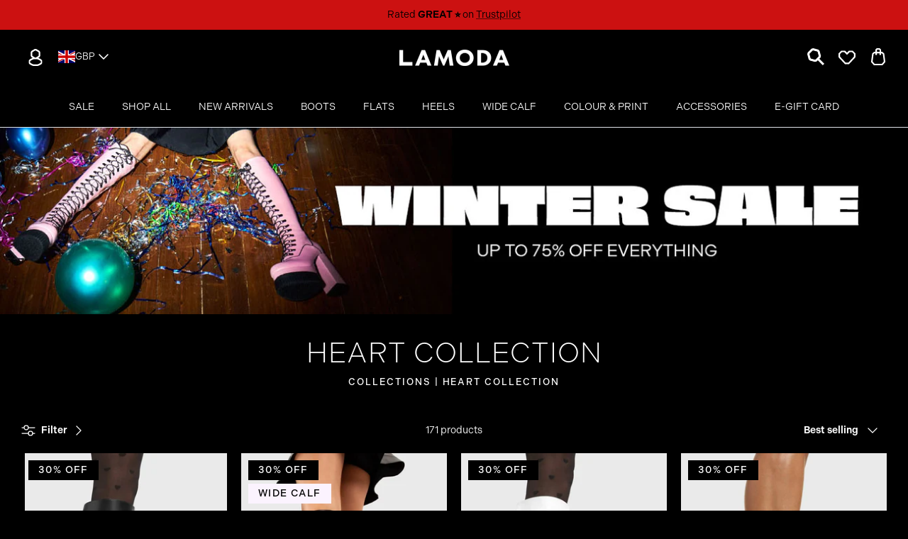

--- FILE ---
content_type: text/html; charset=utf-8
request_url: https://lamoda.co.uk/en-au/collections/heart-collection
body_size: 116129
content:
<!DOCTYPE html><html lang="en" dir="ltr">

  <head>
    
    <link href="//lamoda.co.uk/cdn/shop/t/28/assets/styles.css?v=143024905545995469181759345816" rel="stylesheet" type="text/css" media="all" />

  <!-- Google Default Consent Mode -->
    <script> 
      window.dataLayer = window.dataLayer || []; 
      function gtag(){dataLayer.push(arguments);} 
      gtag("consent", "default", {
        "ad_storage": "denied",
        "analytics_storage": "denied",
        "ad_user_data": "denied",
        "ad_personalization": "denied",
        "wait_for_update": 500
      });
    </script> 
  <!-- Google Default Consent Mode End -->
    
  <!-- Google Tag Manager -->
  <!-- <script>(function(w,d,s,l,i){w[l]=w[l]||[];w[l].push({'gtm.start':
  new Date().getTime(),event:'gtm.js'});var f=d.getElementsByTagName(s)[0],
  j=d.createElement(s),dl=l!='dataLayer'?'&l='+l:'';j.setAttributeNode(d.createAttribute('data-ot-ignore'));j.async=true;j.src=
  'https://www.googletagmanager.com/gtm.js?id='+i+dl;f.parentNode.insertBefore(j,f);
  })(window,document,'script','dataLayer','GTM-M5Z4CQX');</script> -->
  <!-- End Google Tag Manager -->
    
    
  <!-- Hotjar Tracking Code for SHOPIFY US -->
  <script>
      (function(h,o,t,j,a,r){
          h.hj=h.hj||function(){(h.hj.q=h.hj.q||[]).push(arguments)};
          h._hjSettings={hjid:3542616,hjsv:6};
          a=o.getElementsByTagName('head')[0];
          r=o.createElement('script');r.async=1;
          r.src=t+h._hjSettings.hjid+j+h._hjSettings.hjsv;
          a.appendChild(r);
      })(window,document,'https://static.hotjar.com/c/hotjar-','.js?sv=');
  </script>
    
  <!-- Symmetry 6.0.3 -->

  <title>
    HEART COLLECTION - LAMODA
  </title>

  <meta charset="utf-8" />
<meta name="viewport" content="width=device-width,initial-scale=1.0" />
<meta http-equiv="X-UA-Compatible" content="IE=edge">

<link rel="preconnect" href="https://cdn.shopify.com" crossorigin>
<link rel="preconnect" href="https://fonts.shopify.com" crossorigin>
<link rel="preconnect" href="https://monorail-edge.shopifysvc.com"><link rel="preload" as="font" href="//lamoda.co.uk/cdn/fonts/nunito_sans/nunitosans_n4.0276fe080df0ca4e6a22d9cb55aed3ed5ba6b1da.woff2" type="font/woff2" crossorigin><link rel="preload" as="font" href="//lamoda.co.uk/cdn/fonts/nunito_sans/nunitosans_n4.0276fe080df0ca4e6a22d9cb55aed3ed5ba6b1da.woff2" type="font/woff2" crossorigin><link rel="preload" as="font" href="//lamoda.co.uk/cdn/fonts/jost/jost_n4.d47a1b6347ce4a4c9f437608011273009d91f2b7.woff2" type="font/woff2" crossorigin><link rel="preload" as="font" href="//lamoda.co.uk/cdn/fonts/trirong/trirong_n7.a33ed6536f9a7c6d7a9d0b52e1e13fd44f544eff.woff2" type="font/woff2" crossorigin><link rel="preload" href="//lamoda.co.uk/cdn/shop/t/28/assets/vendor.min.js?v=11589511144441591071753709589" as="script">
<link rel="preload" href="//lamoda.co.uk/cdn/shop/t/28/assets/theme.js?v=166587888286906456471753709589" as="script"><link rel="canonical" href="https://lamoda.co.uk/en-au/collections/heart-collection" /><link rel="icon" href="//lamoda.co.uk/cdn/shop/files/LM-favicon.png?crop=center&height=48&v=1686933474&width=48" type="image/png"><meta name="description" content="- LAMODA">
<!-- Adobe Fonts -->
  <link rel="stylesheet" href="https://use.typekit.net/kyi8fhs.css">
  
  <style>
    @font-face {
  font-family: "Nunito Sans";
  font-weight: 400;
  font-style: normal;
  font-display: fallback;
  src: url("//lamoda.co.uk/cdn/fonts/nunito_sans/nunitosans_n4.0276fe080df0ca4e6a22d9cb55aed3ed5ba6b1da.woff2") format("woff2"),
       url("//lamoda.co.uk/cdn/fonts/nunito_sans/nunitosans_n4.b4964bee2f5e7fd9c3826447e73afe2baad607b7.woff") format("woff");
}

    @font-face {
  font-family: "Nunito Sans";
  font-weight: 700;
  font-style: normal;
  font-display: fallback;
  src: url("//lamoda.co.uk/cdn/fonts/nunito_sans/nunitosans_n7.25d963ed46da26098ebeab731e90d8802d989fa5.woff2") format("woff2"),
       url("//lamoda.co.uk/cdn/fonts/nunito_sans/nunitosans_n7.d32e3219b3d2ec82285d3027bd673efc61a996c8.woff") format("woff");
}

    @font-face {
  font-family: "Nunito Sans";
  font-weight: 500;
  font-style: normal;
  font-display: fallback;
  src: url("//lamoda.co.uk/cdn/fonts/nunito_sans/nunitosans_n5.6fc0ed1feb3fc393c40619f180fc49c4d0aae0db.woff2") format("woff2"),
       url("//lamoda.co.uk/cdn/fonts/nunito_sans/nunitosans_n5.2c84830b46099cbcc1095f30e0957b88b914e50a.woff") format("woff");
}

    @font-face {
  font-family: "Nunito Sans";
  font-weight: 400;
  font-style: italic;
  font-display: fallback;
  src: url("//lamoda.co.uk/cdn/fonts/nunito_sans/nunitosans_i4.6e408730afac1484cf297c30b0e67c86d17fc586.woff2") format("woff2"),
       url("//lamoda.co.uk/cdn/fonts/nunito_sans/nunitosans_i4.c9b6dcbfa43622b39a5990002775a8381942ae38.woff") format("woff");
}

    @font-face {
  font-family: "Nunito Sans";
  font-weight: 700;
  font-style: italic;
  font-display: fallback;
  src: url("//lamoda.co.uk/cdn/fonts/nunito_sans/nunitosans_i7.8c1124729eec046a321e2424b2acf328c2c12139.woff2") format("woff2"),
       url("//lamoda.co.uk/cdn/fonts/nunito_sans/nunitosans_i7.af4cda04357273e0996d21184432bcb14651a64d.woff") format("woff");
}

    @font-face {
  font-family: Jost;
  font-weight: 400;
  font-style: normal;
  font-display: fallback;
  src: url("//lamoda.co.uk/cdn/fonts/jost/jost_n4.d47a1b6347ce4a4c9f437608011273009d91f2b7.woff2") format("woff2"),
       url("//lamoda.co.uk/cdn/fonts/jost/jost_n4.791c46290e672b3f85c3d1c651ef2efa3819eadd.woff") format("woff");
}

    @font-face {
  font-family: Trirong;
  font-weight: 700;
  font-style: normal;
  font-display: fallback;
  src: url("//lamoda.co.uk/cdn/fonts/trirong/trirong_n7.a33ed6536f9a7c6d7a9d0b52e1e13fd44f544eff.woff2") format("woff2"),
       url("//lamoda.co.uk/cdn/fonts/trirong/trirong_n7.cdb88d0f8e5c427b393745c8cdeb8bc085cbacff.woff") format("woff");
}

    @font-face {
  font-family: "Nunito Sans";
  font-weight: 400;
  font-style: normal;
  font-display: fallback;
  src: url("//lamoda.co.uk/cdn/fonts/nunito_sans/nunitosans_n4.0276fe080df0ca4e6a22d9cb55aed3ed5ba6b1da.woff2") format("woff2"),
       url("//lamoda.co.uk/cdn/fonts/nunito_sans/nunitosans_n4.b4964bee2f5e7fd9c3826447e73afe2baad607b7.woff") format("woff");
}

    @font-face {
  font-family: "Nunito Sans";
  font-weight: 600;
  font-style: normal;
  font-display: fallback;
  src: url("//lamoda.co.uk/cdn/fonts/nunito_sans/nunitosans_n6.6e9464eba570101a53130c8130a9e17a8eb55c21.woff2") format("woff2"),
       url("//lamoda.co.uk/cdn/fonts/nunito_sans/nunitosans_n6.25a0ac0c0a8a26038c7787054dd6058dfbc20fa8.woff") format("woff");
}

  </style>

  <meta property="og:site_name" content="LAMODA">
<meta property="og:url" content="https://lamoda.co.uk/en-au/collections/heart-collection">
<meta property="og:title" content="HEART COLLECTION - LAMODA">
<meta property="og:type" content="product.group">
<meta property="og:description" content="- LAMODA"><meta name="twitter:card" content="summary_large_image">
<meta name="twitter:title" content="HEART COLLECTION - LAMODA">
<meta name="twitter:description" content="- LAMODA">


  <link href="//lamoda.co.uk/cdn/shop/t/28/assets/styles.css?v=143024905545995469181759345816" rel="stylesheet" type="text/css" media="all" />
<link rel="stylesheet" href="//lamoda.co.uk/cdn/shop/t/28/assets/swatches.css?v=50523152487498147001753709606" media="print" onload="this.media='all'">
    <noscript><link rel="stylesheet" href="//lamoda.co.uk/cdn/shop/t/28/assets/swatches.css?v=50523152487498147001753709606"></noscript><script>
    window.theme = window.theme || {};
    theme.money_format_with_product_code_preference = "£{{amount}}";
    theme.money_format_with_cart_code_preference = "£{{amount}}";
    theme.money_format = "£{{amount}}";
    theme.strings = {
      previous: "Previous",
      next: "Next",
      addressError: "Error looking up that address",
      addressNoResults: "No results for that address",
      addressQueryLimit: "You have exceeded the Google API usage limit. Consider upgrading to a \u003ca href=\"https:\/\/developers.google.com\/maps\/premium\/usage-limits\"\u003ePremium Plan\u003c\/a\u003e.",
      authError: "There was a problem authenticating your Google Maps API Key.",
      icon_labels_left: "Left",
      icon_labels_right: "Right",
      icon_labels_down: "Down",
      icon_labels_close: "Close",
      icon_labels_plus: "Plus",
      imageSlider: "Image slider",
      cart_terms_confirmation: "You must agree to the terms and conditions before continuing.",
      cart_general_quantity_too_high: "You can only have [QUANTITY] in your cart",
      products_listing_from: "From",
      layout_live_search_see_all: "See all results",
      products_product_add_to_cart: "Add to Cart",
      products_variant_no_stock: "Sold out",
      products_variant_non_existent: "Unavailable",
      products_product_pick_a: "Pick a",
      general_navigation_menu_toggle_aria_label: "Toggle menu",
      general_accessibility_labels_close: "Close",
      products_product_added_to_cart: "Added to cart",
      general_quick_search_pages: "Pages",
      general_quick_search_no_results: "Sorry, we couldn\u0026#39;t find any results",
      collections_general_see_all_subcollections: "See all..."
    };
    theme.routes = {
      cart_url: '/en-au/cart',
      cart_add_url: '/en-au/cart/add.js',
      cart_update_url: '/en-au/cart/update.js',
      predictive_search_url: '/en-au/search/suggest'
    };
    theme.settings = {
      cart_type: "drawer",
      after_add_to_cart: "drawer",
      quickbuy_style: "off",
      avoid_orphans: true
    };
    document.documentElement.classList.add('js');
  </script>

  <script src="//lamoda.co.uk/cdn/shop/t/28/assets/vendor.min.js?v=11589511144441591071753709589" defer="defer"></script>
  <script src="//lamoda.co.uk/cdn/shop/t/28/assets/theme.js?v=166587888286906456471753709589" defer="defer"></script>

  <script>window.performance && window.performance.mark && window.performance.mark('shopify.content_for_header.start');</script><meta name="facebook-domain-verification" content="nsjpx2mjbbrwm1d3t4i7qx6ro4tebq">
<meta id="shopify-digital-wallet" name="shopify-digital-wallet" content="/73772138785/digital_wallets/dialog">
<meta name="shopify-checkout-api-token" content="6e0fce208e112b1d31ca2305455dce46">
<meta id="in-context-paypal-metadata" data-shop-id="73772138785" data-venmo-supported="false" data-environment="production" data-locale="en_US" data-paypal-v4="true" data-currency="GBP">
<link rel="alternate" type="application/atom+xml" title="Feed" href="/en-au/collections/heart-collection.atom" />
<link rel="next" href="/en-au/collections/heart-collection?page=2">
<link rel="alternate" hreflang="x-default" href="https://lamoda.co.uk/collections/heart-collection">
<link rel="alternate" hreflang="en-AU" href="https://lamoda.co.uk/en-au/collections/heart-collection">
<link rel="alternate" hreflang="en-AT" href="https://lamoda.co.uk/en-eu/collections/heart-collection">
<link rel="alternate" hreflang="en-BE" href="https://lamoda.co.uk/en-eu/collections/heart-collection">
<link rel="alternate" hreflang="en-BG" href="https://lamoda.co.uk/en-eu/collections/heart-collection">
<link rel="alternate" hreflang="en-CY" href="https://lamoda.co.uk/en-eu/collections/heart-collection">
<link rel="alternate" hreflang="en-CZ" href="https://lamoda.co.uk/en-eu/collections/heart-collection">
<link rel="alternate" hreflang="en-DE" href="https://lamoda.co.uk/en-eu/collections/heart-collection">
<link rel="alternate" hreflang="en-DK" href="https://lamoda.co.uk/en-eu/collections/heart-collection">
<link rel="alternate" hreflang="en-EE" href="https://lamoda.co.uk/en-eu/collections/heart-collection">
<link rel="alternate" hreflang="en-ES" href="https://lamoda.co.uk/en-eu/collections/heart-collection">
<link rel="alternate" hreflang="en-FI" href="https://lamoda.co.uk/en-eu/collections/heart-collection">
<link rel="alternate" hreflang="en-FR" href="https://lamoda.co.uk/en-eu/collections/heart-collection">
<link rel="alternate" hreflang="en-GG" href="https://lamoda.co.uk/en-eu/collections/heart-collection">
<link rel="alternate" hreflang="en-GR" href="https://lamoda.co.uk/en-eu/collections/heart-collection">
<link rel="alternate" hreflang="en-HR" href="https://lamoda.co.uk/en-eu/collections/heart-collection">
<link rel="alternate" hreflang="en-HU" href="https://lamoda.co.uk/en-eu/collections/heart-collection">
<link rel="alternate" hreflang="en-IE" href="https://lamoda.co.uk/en-eu/collections/heart-collection">
<link rel="alternate" hreflang="en-IM" href="https://lamoda.co.uk/en-eu/collections/heart-collection">
<link rel="alternate" hreflang="en-IT" href="https://lamoda.co.uk/en-eu/collections/heart-collection">
<link rel="alternate" hreflang="en-JE" href="https://lamoda.co.uk/en-eu/collections/heart-collection">
<link rel="alternate" hreflang="en-LT" href="https://lamoda.co.uk/en-eu/collections/heart-collection">
<link rel="alternate" hreflang="en-LU" href="https://lamoda.co.uk/en-eu/collections/heart-collection">
<link rel="alternate" hreflang="en-LV" href="https://lamoda.co.uk/en-eu/collections/heart-collection">
<link rel="alternate" hreflang="en-MT" href="https://lamoda.co.uk/en-eu/collections/heart-collection">
<link rel="alternate" hreflang="en-NL" href="https://lamoda.co.uk/en-eu/collections/heart-collection">
<link rel="alternate" hreflang="en-PL" href="https://lamoda.co.uk/en-eu/collections/heart-collection">
<link rel="alternate" hreflang="en-PT" href="https://lamoda.co.uk/en-eu/collections/heart-collection">
<link rel="alternate" hreflang="en-RO" href="https://lamoda.co.uk/en-eu/collections/heart-collection">
<link rel="alternate" hreflang="en-SE" href="https://lamoda.co.uk/en-eu/collections/heart-collection">
<link rel="alternate" hreflang="en-SI" href="https://lamoda.co.uk/en-eu/collections/heart-collection">
<link rel="alternate" hreflang="en-SK" href="https://lamoda.co.uk/en-eu/collections/heart-collection">
<link rel="alternate" hreflang="en-GB" href="https://lamoda.co.uk/collections/heart-collection">
<link rel="alternate" type="application/json+oembed" href="https://lamoda.co.uk/en-au/collections/heart-collection.oembed">
<script async="async" src="/checkouts/internal/preloads.js?locale=en-AU"></script>
<script id="shopify-features" type="application/json">{"accessToken":"6e0fce208e112b1d31ca2305455dce46","betas":["rich-media-storefront-analytics"],"domain":"lamoda.co.uk","predictiveSearch":true,"shopId":73772138785,"locale":"en"}</script>
<script>var Shopify = Shopify || {};
Shopify.shop = "lamodawebsite.myshopify.com";
Shopify.locale = "en";
Shopify.currency = {"active":"GBP","rate":"1.0"};
Shopify.country = "AU";
Shopify.theme = {"name":"theme-export-us-lamoda-co-uk-black-theme-28ju","id":182393176439,"schema_name":"Symmetry","schema_version":"6.0.3","theme_store_id":null,"role":"main"};
Shopify.theme.handle = "null";
Shopify.theme.style = {"id":null,"handle":null};
Shopify.cdnHost = "lamoda.co.uk/cdn";
Shopify.routes = Shopify.routes || {};
Shopify.routes.root = "/en-au/";</script>
<script type="module">!function(o){(o.Shopify=o.Shopify||{}).modules=!0}(window);</script>
<script>!function(o){function n(){var o=[];function n(){o.push(Array.prototype.slice.apply(arguments))}return n.q=o,n}var t=o.Shopify=o.Shopify||{};t.loadFeatures=n(),t.autoloadFeatures=n()}(window);</script>
<script id="shop-js-analytics" type="application/json">{"pageType":"collection"}</script>
<script defer="defer" async type="module" src="//lamoda.co.uk/cdn/shopifycloud/shop-js/modules/v2/client.init-shop-cart-sync_C5BV16lS.en.esm.js"></script>
<script defer="defer" async type="module" src="//lamoda.co.uk/cdn/shopifycloud/shop-js/modules/v2/chunk.common_CygWptCX.esm.js"></script>
<script type="module">
  await import("//lamoda.co.uk/cdn/shopifycloud/shop-js/modules/v2/client.init-shop-cart-sync_C5BV16lS.en.esm.js");
await import("//lamoda.co.uk/cdn/shopifycloud/shop-js/modules/v2/chunk.common_CygWptCX.esm.js");

  window.Shopify.SignInWithShop?.initShopCartSync?.({"fedCMEnabled":true,"windoidEnabled":true});

</script>
<script>(function() {
  var isLoaded = false;
  function asyncLoad() {
    if (isLoaded) return;
    isLoaded = true;
    var urls = ["https:\/\/static.klaviyo.com\/onsite\/js\/klaviyo.js?company_id=RGdAxW\u0026shop=lamodawebsite.myshopify.com","https:\/\/static.klaviyo.com\/onsite\/js\/klaviyo.js?company_id=RGdAxW\u0026shop=lamodawebsite.myshopify.com","https:\/\/justviewed.prezenapps.com\/public\/js\/recent-app.js?shop=lamodawebsite.myshopify.com","https:\/\/ecommplugins-scripts.trustpilot.com\/v2.1\/js\/header.min.js?settings=eyJrZXkiOiJKOXNUMzY2dUZCQmRJbXFRIiwicyI6InNrdSJ9\u0026shop=lamodawebsite.myshopify.com","https:\/\/ecommplugins-trustboxsettings.trustpilot.com\/lamodawebsite.myshopify.com.js?settings=1710352141392\u0026shop=lamodawebsite.myshopify.com","https:\/\/widget.trustpilot.com\/bootstrap\/v5\/tp.widget.sync.bootstrap.min.js?shop=lamodawebsite.myshopify.com","https:\/\/omnisnippet1.com\/platforms\/shopify.js?source=scriptTag\u0026v=2025-05-14T10\u0026shop=lamodawebsite.myshopify.com"];
    for (var i = 0; i < urls.length; i++) {
      var s = document.createElement('script');
      s.type = 'text/javascript';
      s.async = true;
      s.src = urls[i];
      var x = document.getElementsByTagName('script')[0];
      x.parentNode.insertBefore(s, x);
    }
  };
  if(window.attachEvent) {
    window.attachEvent('onload', asyncLoad);
  } else {
    window.addEventListener('load', asyncLoad, false);
  }
})();</script>
<script id="__st">var __st={"a":73772138785,"offset":0,"reqid":"85b8a8ef-255f-4d77-9653-7c9dca3bcd93-1768814725","pageurl":"lamoda.co.uk\/en-au\/collections\/heart-collection","u":"2f57f5c49a4f","p":"collection","rtyp":"collection","rid":454528270625};</script>
<script>window.ShopifyPaypalV4VisibilityTracking = true;</script>
<script id="captcha-bootstrap">!function(){'use strict';const t='contact',e='account',n='new_comment',o=[[t,t],['blogs',n],['comments',n],[t,'customer']],c=[[e,'customer_login'],[e,'guest_login'],[e,'recover_customer_password'],[e,'create_customer']],r=t=>t.map((([t,e])=>`form[action*='/${t}']:not([data-nocaptcha='true']) input[name='form_type'][value='${e}']`)).join(','),a=t=>()=>t?[...document.querySelectorAll(t)].map((t=>t.form)):[];function s(){const t=[...o],e=r(t);return a(e)}const i='password',u='form_key',d=['recaptcha-v3-token','g-recaptcha-response','h-captcha-response',i],f=()=>{try{return window.sessionStorage}catch{return}},m='__shopify_v',_=t=>t.elements[u];function p(t,e,n=!1){try{const o=window.sessionStorage,c=JSON.parse(o.getItem(e)),{data:r}=function(t){const{data:e,action:n}=t;return t[m]||n?{data:e,action:n}:{data:t,action:n}}(c);for(const[e,n]of Object.entries(r))t.elements[e]&&(t.elements[e].value=n);n&&o.removeItem(e)}catch(o){console.error('form repopulation failed',{error:o})}}const l='form_type',E='cptcha';function T(t){t.dataset[E]=!0}const w=window,h=w.document,L='Shopify',v='ce_forms',y='captcha';let A=!1;((t,e)=>{const n=(g='f06e6c50-85a8-45c8-87d0-21a2b65856fe',I='https://cdn.shopify.com/shopifycloud/storefront-forms-hcaptcha/ce_storefront_forms_captcha_hcaptcha.v1.5.2.iife.js',D={infoText:'Protected by hCaptcha',privacyText:'Privacy',termsText:'Terms'},(t,e,n)=>{const o=w[L][v],c=o.bindForm;if(c)return c(t,g,e,D).then(n);var r;o.q.push([[t,g,e,D],n]),r=I,A||(h.body.append(Object.assign(h.createElement('script'),{id:'captcha-provider',async:!0,src:r})),A=!0)});var g,I,D;w[L]=w[L]||{},w[L][v]=w[L][v]||{},w[L][v].q=[],w[L][y]=w[L][y]||{},w[L][y].protect=function(t,e){n(t,void 0,e),T(t)},Object.freeze(w[L][y]),function(t,e,n,w,h,L){const[v,y,A,g]=function(t,e,n){const i=e?o:[],u=t?c:[],d=[...i,...u],f=r(d),m=r(i),_=r(d.filter((([t,e])=>n.includes(e))));return[a(f),a(m),a(_),s()]}(w,h,L),I=t=>{const e=t.target;return e instanceof HTMLFormElement?e:e&&e.form},D=t=>v().includes(t);t.addEventListener('submit',(t=>{const e=I(t);if(!e)return;const n=D(e)&&!e.dataset.hcaptchaBound&&!e.dataset.recaptchaBound,o=_(e),c=g().includes(e)&&(!o||!o.value);(n||c)&&t.preventDefault(),c&&!n&&(function(t){try{if(!f())return;!function(t){const e=f();if(!e)return;const n=_(t);if(!n)return;const o=n.value;o&&e.removeItem(o)}(t);const e=Array.from(Array(32),(()=>Math.random().toString(36)[2])).join('');!function(t,e){_(t)||t.append(Object.assign(document.createElement('input'),{type:'hidden',name:u})),t.elements[u].value=e}(t,e),function(t,e){const n=f();if(!n)return;const o=[...t.querySelectorAll(`input[type='${i}']`)].map((({name:t})=>t)),c=[...d,...o],r={};for(const[a,s]of new FormData(t).entries())c.includes(a)||(r[a]=s);n.setItem(e,JSON.stringify({[m]:1,action:t.action,data:r}))}(t,e)}catch(e){console.error('failed to persist form',e)}}(e),e.submit())}));const S=(t,e)=>{t&&!t.dataset[E]&&(n(t,e.some((e=>e===t))),T(t))};for(const o of['focusin','change'])t.addEventListener(o,(t=>{const e=I(t);D(e)&&S(e,y())}));const B=e.get('form_key'),M=e.get(l),P=B&&M;t.addEventListener('DOMContentLoaded',(()=>{const t=y();if(P)for(const e of t)e.elements[l].value===M&&p(e,B);[...new Set([...A(),...v().filter((t=>'true'===t.dataset.shopifyCaptcha))])].forEach((e=>S(e,t)))}))}(h,new URLSearchParams(w.location.search),n,t,e,['guest_login'])})(!0,!0)}();</script>
<script integrity="sha256-4kQ18oKyAcykRKYeNunJcIwy7WH5gtpwJnB7kiuLZ1E=" data-source-attribution="shopify.loadfeatures" defer="defer" src="//lamoda.co.uk/cdn/shopifycloud/storefront/assets/storefront/load_feature-a0a9edcb.js" crossorigin="anonymous"></script>
<script data-source-attribution="shopify.dynamic_checkout.dynamic.init">var Shopify=Shopify||{};Shopify.PaymentButton=Shopify.PaymentButton||{isStorefrontPortableWallets:!0,init:function(){window.Shopify.PaymentButton.init=function(){};var t=document.createElement("script");t.src="https://lamoda.co.uk/cdn/shopifycloud/portable-wallets/latest/portable-wallets.en.js",t.type="module",document.head.appendChild(t)}};
</script>
<script data-source-attribution="shopify.dynamic_checkout.buyer_consent">
  function portableWalletsHideBuyerConsent(e){var t=document.getElementById("shopify-buyer-consent"),n=document.getElementById("shopify-subscription-policy-button");t&&n&&(t.classList.add("hidden"),t.setAttribute("aria-hidden","true"),n.removeEventListener("click",e))}function portableWalletsShowBuyerConsent(e){var t=document.getElementById("shopify-buyer-consent"),n=document.getElementById("shopify-subscription-policy-button");t&&n&&(t.classList.remove("hidden"),t.removeAttribute("aria-hidden"),n.addEventListener("click",e))}window.Shopify?.PaymentButton&&(window.Shopify.PaymentButton.hideBuyerConsent=portableWalletsHideBuyerConsent,window.Shopify.PaymentButton.showBuyerConsent=portableWalletsShowBuyerConsent);
</script>
<script data-source-attribution="shopify.dynamic_checkout.cart.bootstrap">document.addEventListener("DOMContentLoaded",(function(){function t(){return document.querySelector("shopify-accelerated-checkout-cart, shopify-accelerated-checkout")}if(t())Shopify.PaymentButton.init();else{new MutationObserver((function(e,n){t()&&(Shopify.PaymentButton.init(),n.disconnect())})).observe(document.body,{childList:!0,subtree:!0})}}));
</script>
<script id='scb4127' type='text/javascript' async='' src='https://lamoda.co.uk/cdn/shopifycloud/privacy-banner/storefront-banner.js'></script><link id="shopify-accelerated-checkout-styles" rel="stylesheet" media="screen" href="https://lamoda.co.uk/cdn/shopifycloud/portable-wallets/latest/accelerated-checkout-backwards-compat.css" crossorigin="anonymous">
<style id="shopify-accelerated-checkout-cart">
        #shopify-buyer-consent {
  margin-top: 1em;
  display: inline-block;
  width: 100%;
}

#shopify-buyer-consent.hidden {
  display: none;
}

#shopify-subscription-policy-button {
  background: none;
  border: none;
  padding: 0;
  text-decoration: underline;
  font-size: inherit;
  cursor: pointer;
}

#shopify-subscription-policy-button::before {
  box-shadow: none;
}

      </style>

<script>window.performance && window.performance.mark && window.performance.mark('shopify.content_for_header.end');</script>
  <!--Gem_Page_Header_Script-->
  <!-- "snippets/gem-app-header-scripts.liquid" was not rendered, the associated app was uninstalled -->
  <!--End_Gem_Page_Header_Script-->

  <script>
/** Loads JQuery if it is not loaded */
  var cartDataUpdated;
if(!window.jQuery){
    var jqueryScript = document.createElement('script');
    jqueryScript.setAttribute('src','https://ajax.googleapis.com/ajax/libs/jquery/3.6.1/jquery.min.js');
    document.head.appendChild(jqueryScript);
}

__DL__jQueryinterval = setInterval(function(){
  // wait for jQuery to load & run script after jQuery has loaded
  if(window.jQuery){
      clearInterval(__DL__jQueryinterval);

      // jquery-cookies.js
      if(typeof $.cookie!==undefined){
          (function(a){if(typeof define==='function'&&define.amd){define(['jquery'],a)}else if(typeof exports==='object'){module.exports=a(require('jquery'))}else{a(jQuery)}}(function($){var g=/\+/g;function encode(s){return h.raw?s:encodeURIComponent(s)}function decode(s){return h.raw?s:decodeURIComponent(s)}function stringifyCookieValue(a){return encode(h.json?JSON.stringify(a):String(a))}function parseCookieValue(s){if(s.indexOf('"')===0){s=s.slice(1,-1).replace(/\\"/g,'"').replace(/\\\\/g,'\\')}try{s=decodeURIComponent(s.replace(g,' '));return h.json?JSON.parse(s):s}catch(e){}}function read(s,a){var b=h.raw?s:parseCookieValue(s);return $.isFunction(a)?a(b):b}var h=$.cookie=function(a,b,c){if(arguments.length>1&&!$.isFunction(b)){c=$.extend({},h.defaults,c);if(typeof c.expires==='number'){var d=c.expires,t=c.expires=new Date();t.setMilliseconds(t.getMilliseconds()+d*864e+5)}return(document.cookie=[encode(a),'=',stringifyCookieValue(b),c.expires?'; expires='+c.expires.toUTCString():'',c.path?'; path='+c.path:'',c.domain?'; domain='+c.domain:'',c.secure?'; secure':''].join(''))}var e=a?undefined:{},cookies=document.cookie?document.cookie.split('; '):[],i=0,l=cookies.length;for(;i<l;i++){var f=cookies[i].split('='),name=decode(f.shift()),cookie=f.join('=');if(a===name){e=read(cookie,b);break}if(!a&&(cookie=read(cookie))!==undefined){e[name]=cookie}}return e};h.defaults={};$.removeCookie=function(a,b){$.cookie(a,'',$.extend({},b,{expires:-1}));return!$.cookie(a)}}))}

      /**********************
      * Begin dataLayer Build
      ***********************/

    /** Init Data Layer */
    window.dataLayer = window.dataLayer || [];

      var template = "collection";
      cartDataUpdated = {"note":null,"attributes":{},"original_total_price":0,"total_price":0,"total_discount":0,"total_weight":0.0,"item_count":0,"items":[],"requires_shipping":false,"currency":"GBP","items_subtotal_price":0,"cart_level_discount_applications":[],"checkout_charge_amount":0}

      /**********************
      * DATALAYER SECTIONS
      ***********************/

    function titleCase(str) {
      str = str.toLowerCase().split(' ');
      for (var i = 0; i < str.length; i++) {
        str[i] = str[i].charAt(0).toUpperCase() + str[i].slice(1);
      }
      return str.join(' ');
    }

    function getRefURLObj(urlArr) {
      var refUrlObj = {};
      if (urlArr.length > 1 && urlArr.includes('collections')) {
        if (urlArr[0] !== 'collections') {
          var newUrlArr = urlArr.slice(1);
          refUrlObj['item_list_id'] = newUrlArr.join("_");
          refUrlObj['item_list_name'] = titleCase(newUrlArr.join(" "));
        } else {
          refUrlObj['item_list_id'] = urlArr.join("_");
          refUrlObj['item_list_name'] = titleCase(urlArr.join(" "));
        }
      } else {
        refUrlObj['item_list_id'] = urlArr.join("_");
        refUrlObj['item_list_name'] = titleCase(urlArr.join(" "));
      }
      return refUrlObj;
    }

    function cleanRefURL(){
      let refUrl = document.referrer;
      let domain = document.location.origin;
      let path = refUrl.replace(domain,'');
      let finalUrl = "";
      let length;

      if(path.includes('?')){
        var pos = path.indexOf('?');
        finalUrl = path.slice(0,pos);
      } else {
        finalUrl = path;
      }

      length = finalUrl.length;

      if(finalUrl.length > 1 && finalUrl.charAt(length-1) == '/'){
        finalUrl = finalUrl.slice(1,-1);
        urlArr = finalUrl.split('/');
        return getRefURLObj(urlArr);
      } else if(finalUrl.length <= 1) {
        return {item_list_id: 'home', item_list_name: 'Home'};
      } else {
        finalUrl = finalUrl.slice(1);
        urlArr = finalUrl.split('/');
        return getRefURLObj(urlArr);
      }
    }

      function getProductCategories(productType, productTags) {
        let categories = {};
        if (productType !== null && productType !== "") {
          categories['item_category'] = productType;
          if (productTags.length > 0) {
            let index = 2;
            for (let i = 0; i < productTags.length; i++) {
              let categoryName = 'item_category' + index;
              categories[categoryName] = productTags[i];
              index += 1;
              if (index === 6) { i = productTags.length; }
            }
          }
        } else if (productTags.length > 0) {
          categories['item_category'] = productTags[0];
          let index = 2;
          for (let i = 1; i < productTags.length; i++) {
            let categoryName = 'item_category' + index;
            categories[categoryName] = productTags[i];
            index += 1;
            if (index === 6) { i = productTags.length }
          }
        }
        return categories;
      }

      /** DataLayer: Add To Cart */
      function generateProductData(data) {
        var refUrl = cleanRefURL();
        if (data['items']) {
          var priceValue = 0;
          var items = [];

          data['items'].forEach(function(item){
            priceValue += item.final_line_price;
            var itemPrice = item.price / 100;
            items.push({
              'item_id': item.sku,
              'item_shopify_id': item.product_id,
              'item_shopify_variant': item.variant_id,
              'item_name': item.product_title,
              'item_variant': item.variant_title || 'Default Title',
              'currency': "GBP",
              'price': itemPrice,
              'item_brand': item.vendor,
              'item_list_id': refUrl.item_list_id,
              'item_list_name': refUrl.item_list_name,
              'image_url': item.image,
              'product_url': 'https://lamoda.co.uk/en-au' + item.url,
              'quantity': item.quantity,
              ...getProductCategories(item.product_type, [])
            });
          });
          return {
            'value': priceValue / 100,
            'currency': "GBP",
            'shop_id': 73772138785,
            'affiliation': 'Online Store',
            'items': items,
          };
        } else {
          var qtyElement = document.getElementsByName('quantity');
          var quantitySelected = 1;
          if (qtyElement.length > 0) {
            quantitySelected = qtyElement[0].value;
          }
          var priceValue = (data.price * quantitySelected) / 100;
          var itemPrice = data.price / 100;
          var items = [{
            'item_id': data.sku,
            'item_shopify_id': data.product_id,
            'item_shopify_variant': data.variant_id,
            'item_name': data.product_title,
            'item_variant': data.variant_title || 'Default Title',
            'currency': "GBP",
            'price': itemPrice,
            'item_brand': data.vendor,
            'item_list_id': refUrl.item_list_id,
            'item_list_name': refUrl.item_list_name,
            'image_url': data.image,
            'product_url': 'https://lamoda.co.uk/en-au' + data.url,
            'quantity': quantitySelected,
            ...getProductCategories(data.product_type, [])
          }];
          return {
            'value': priceValue,
            'currency': "GBP",
            'shop_id': 73772138785,
            'affiliation': 'Online Store',
            'items': items,
          };
        }
      };

      var oldXHROpen = window.XMLHttpRequest.prototype.open;
      window.XMLHttpRequest.prototype.open = function(method, url, async, user, password) {
          this.addEventListener('load', function() {
            if (url === '/cart/add.js' && this.status === 200) {
              var responseJson = JSON.parse(this.responseText);
              var productData = generateProductData(responseJson);
            }
            if (url.includes('/cart.js') || url.includes('/cart/change.js')) {
              cartDataUpdated = JSON.parse(this.responseText);
            }
          });

        return oldXHROpen.apply(this, arguments);
      }

      const { fetch: originalFetch } = window;
      var originUrl = window.location.origin;
      window.fetch = async function(...args) {
        var originalResource = args[0];
        var config = args[1];

        // request interceptor here
        var newResource = originUrl + originalResource;
        if (originalResource.includes('http')) {
          newResource = originalResource;
        }
        const response = await originalFetch(newResource, config);
        // response interceptor here
        if ((originalResource === '/cart/add' || originalResource === '/cart/add.js') && response.ok) {
          function getResponse() {
            return response.clone().json().then(function(data){ return data });
          }
          var responseDataIntercepted = await getResponse();
          var productData = generateProductData(responseDataIntercepted);
          cartDataUpdated = JSON.parse(responseDataIntercepted);
        }
        if (originalResource.includes('/cart.js') || originalResource.includes('/cart/change.js')) {
          function getResponse() {
            return response.clone().json().then(function(data){ return data });
          }
          var responseDataIntercepted = await getResponse();
          if (typeof responseDataIntercepted === 'object') {
            cartDataUpdated = responseDataIntercepted;
          } else {
            cartDataUpdated = JSON.parse(responseDataIntercepted);
          }
        }

        return response;
      };
      /** DataLayer: Add To Cart End */

    }
  }, 1000);

function titleCase(str) {
      str = str.toLowerCase().split(' ');
      for (var i = 0; i < str.length; i++) {
        str[i] = str[i].charAt(0).toUpperCase() + str[i].slice(1);
      }
      return str.join(' ');
    }

    function getRefURLObj(urlArr) {
      var refUrlObj = {};
      if (urlArr.length > 1 && urlArr.includes('collections')) {
        if (urlArr[0] !== 'collections') {
          var newUrlArr = urlArr.slice(1);
          refUrlObj['item_list_id'] = newUrlArr.join("_");
          refUrlObj['item_list_name'] = titleCase(newUrlArr.join(" "));
        } else {
          refUrlObj['item_list_id'] = urlArr.join("_");
          refUrlObj['item_list_name'] = titleCase(urlArr.join(" "));
        }
      } else {
        refUrlObj['item_list_id'] = urlArr.join("_");
        refUrlObj['item_list_name'] = titleCase(urlArr.join(" "));
      }
      return refUrlObj;
    }

function cleanRefURL(){
  let refUrl = document.referrer;
  let domain = document.location.origin;
  let path = refUrl.replace(domain,'');
  let finalUrl = "";
  let length;

  if(path.includes('?')){
    var pos = path.indexOf('?');
    finalUrl = path.slice(0,pos);
  } else {
    finalUrl = path;
  }

  length = finalUrl.length;

  if(finalUrl.length > 1 && finalUrl.charAt(length-1) == '/'){
    finalUrl = finalUrl.slice(1,-1);
    urlArr = finalUrl.split('/');
    return getRefURLObj(urlArr);
  } else if(finalUrl.length <= 1) {
    return {item_list_id: 'home', item_list_name: 'Home'};
  } else {
    finalUrl = finalUrl.slice(1);
    urlArr = finalUrl.split('/');
    return getRefURLObj(urlArr);
  }
}
function getProductCategories(productType, productTags) {
  let categories = {};
  if (productType !== null && productType !== "") {
    categories['item_category'] = productType;
    if (productTags.length > 0) {
      let index = 2;
      for (let i = 0; i < productTags.length; i++) {
        let categoryName = 'item_category' + index;
        categories[categoryName] = productTags[i];
        index += 1;
        if (index === 6) { i = productTags.length; }
      }
    }
  } else if (productTags.length > 0) {
    categories['item_category'] = productTags[0];
    let index = 2;
    for (let i = 1; i < productTags.length; i++) {
      let categoryName = 'item_category' + index;
      categories[categoryName] = productTags[i];
      index += 1;
      if (index === 6) { i = productTags.length }
    }
  }
  return categories;
}

function initCheckout() {
  var totalPrice = cartDataUpdated.total_price || cartDataUpdated.final_price;
  var ecommerce = {
    'value': totalPrice / 100,
    'currency': "GBP",
    'affiliation': 'Online Store',
    'items': []
  };
  var refUrl = cleanRefURL();
  if (cartDataUpdated.items) {
    cartDataUpdated.items.forEach(function(item) {
      var itemPrice = item.price / 100;
      ecommerce.items.push({
        'item_id': item.sku,
        'item_shopify_id': item.product_id,
        'item_shopify_variant': item.variant_id,
        'item_name': item.product_title,
        'item_variant': item.variant_title || 'Default Title',
        'currency': "GBP",
        'price': itemPrice,
        'item_brand': item.vendor,
        'item_list_id': refUrl.item_list_id,
        'item_list_name': refUrl.item_list_name,
        'image_url': item.image,
        'product_url': 'https://lamoda.co.uk/en-au' + item.url,
        'quantity': item.quantity,
        ...getProductCategories(item.product_type, [])
      });
    });
  } else {
    var itemPrice = cartDataUpdated.price / 100;
    ecommerce.items.push({
      'item_id': cartDataUpdated.sku,
      'item_shopify_id': cartDataUpdated.product_id,
      'item_shopify_variant': cartDataUpdated.variant_id,
      'item_name': cartDataUpdated.product_title,
      'item_variant': cartDataUpdated.variant_title || 'Default Title',
      'currency': "GBP",
      'price': itemPrice,
      'item_brand': cartDataUpdated.vendor,
      'item_list_id': refUrl.item_list_id,
      'item_list_name': refUrl.item_list_name,
      'image_url': cartDataUpdated.image,
      'product_url': 'https://lamoda.co.uk/en-au' + cartDataUpdated.url,
      'quantity': cartDataUpdated.quantity,
      ...getProductCategories(cartDataUpdated.product_type, [])
    });
  }
  
  window.dataLayer.push({
    'pageType': "Initiate Checkout",
    'event': 'initiate_checkout',
    ecommerce
  });
}

</script>

   
    
<script>
  window.PurpleDotConfig = {
    shopifyCart: {"note":null,"attributes":{},"original_total_price":0,"total_price":0,"total_discount":0,"total_weight":0.0,"item_count":0,"items":[],"requires_shipping":false,"currency":"GBP","items_subtotal_price":0,"cart_level_discount_applications":[],"checkout_charge_amount":0},
    currency: "GBP",
  };
</script>
<script src="https://www.purpledotprice.com/api/v1/init.js?apiKey=8b52f65c-d836-4936-8846-e0838746910d"></script>
  
    
<!-- BEGIN app block: shopify://apps/klaviyo-email-marketing-sms/blocks/klaviyo-onsite-embed/2632fe16-c075-4321-a88b-50b567f42507 -->












  <script async src="https://static.klaviyo.com/onsite/js/RGdAxW/klaviyo.js?company_id=RGdAxW"></script>
  <script>!function(){if(!window.klaviyo){window._klOnsite=window._klOnsite||[];try{window.klaviyo=new Proxy({},{get:function(n,i){return"push"===i?function(){var n;(n=window._klOnsite).push.apply(n,arguments)}:function(){for(var n=arguments.length,o=new Array(n),w=0;w<n;w++)o[w]=arguments[w];var t="function"==typeof o[o.length-1]?o.pop():void 0,e=new Promise((function(n){window._klOnsite.push([i].concat(o,[function(i){t&&t(i),n(i)}]))}));return e}}})}catch(n){window.klaviyo=window.klaviyo||[],window.klaviyo.push=function(){var n;(n=window._klOnsite).push.apply(n,arguments)}}}}();</script>

  




  <script>
    window.klaviyoReviewsProductDesignMode = false
  </script>







<!-- END app block --><!-- BEGIN app block: shopify://apps/seowill-redirects/blocks/brokenlink-404/cc7b1996-e567-42d0-8862-356092041863 -->
<script type="text/javascript">
    !function(t){var e={};function r(n){if(e[n])return e[n].exports;var o=e[n]={i:n,l:!1,exports:{}};return t[n].call(o.exports,o,o.exports,r),o.l=!0,o.exports}r.m=t,r.c=e,r.d=function(t,e,n){r.o(t,e)||Object.defineProperty(t,e,{enumerable:!0,get:n})},r.r=function(t){"undefined"!==typeof Symbol&&Symbol.toStringTag&&Object.defineProperty(t,Symbol.toStringTag,{value:"Module"}),Object.defineProperty(t,"__esModule",{value:!0})},r.t=function(t,e){if(1&e&&(t=r(t)),8&e)return t;if(4&e&&"object"===typeof t&&t&&t.__esModule)return t;var n=Object.create(null);if(r.r(n),Object.defineProperty(n,"default",{enumerable:!0,value:t}),2&e&&"string"!=typeof t)for(var o in t)r.d(n,o,function(e){return t[e]}.bind(null,o));return n},r.n=function(t){var e=t&&t.__esModule?function(){return t.default}:function(){return t};return r.d(e,"a",e),e},r.o=function(t,e){return Object.prototype.hasOwnProperty.call(t,e)},r.p="",r(r.s=11)}([function(t,e,r){"use strict";var n=r(2),o=Object.prototype.toString;function i(t){return"[object Array]"===o.call(t)}function a(t){return"undefined"===typeof t}function u(t){return null!==t&&"object"===typeof t}function s(t){return"[object Function]"===o.call(t)}function c(t,e){if(null!==t&&"undefined"!==typeof t)if("object"!==typeof t&&(t=[t]),i(t))for(var r=0,n=t.length;r<n;r++)e.call(null,t[r],r,t);else for(var o in t)Object.prototype.hasOwnProperty.call(t,o)&&e.call(null,t[o],o,t)}t.exports={isArray:i,isArrayBuffer:function(t){return"[object ArrayBuffer]"===o.call(t)},isBuffer:function(t){return null!==t&&!a(t)&&null!==t.constructor&&!a(t.constructor)&&"function"===typeof t.constructor.isBuffer&&t.constructor.isBuffer(t)},isFormData:function(t){return"undefined"!==typeof FormData&&t instanceof FormData},isArrayBufferView:function(t){return"undefined"!==typeof ArrayBuffer&&ArrayBuffer.isView?ArrayBuffer.isView(t):t&&t.buffer&&t.buffer instanceof ArrayBuffer},isString:function(t){return"string"===typeof t},isNumber:function(t){return"number"===typeof t},isObject:u,isUndefined:a,isDate:function(t){return"[object Date]"===o.call(t)},isFile:function(t){return"[object File]"===o.call(t)},isBlob:function(t){return"[object Blob]"===o.call(t)},isFunction:s,isStream:function(t){return u(t)&&s(t.pipe)},isURLSearchParams:function(t){return"undefined"!==typeof URLSearchParams&&t instanceof URLSearchParams},isStandardBrowserEnv:function(){return("undefined"===typeof navigator||"ReactNative"!==navigator.product&&"NativeScript"!==navigator.product&&"NS"!==navigator.product)&&("undefined"!==typeof window&&"undefined"!==typeof document)},forEach:c,merge:function t(){var e={};function r(r,n){"object"===typeof e[n]&&"object"===typeof r?e[n]=t(e[n],r):e[n]=r}for(var n=0,o=arguments.length;n<o;n++)c(arguments[n],r);return e},deepMerge:function t(){var e={};function r(r,n){"object"===typeof e[n]&&"object"===typeof r?e[n]=t(e[n],r):e[n]="object"===typeof r?t({},r):r}for(var n=0,o=arguments.length;n<o;n++)c(arguments[n],r);return e},extend:function(t,e,r){return c(e,(function(e,o){t[o]=r&&"function"===typeof e?n(e,r):e})),t},trim:function(t){return t.replace(/^\s*/,"").replace(/\s*$/,"")}}},function(t,e,r){t.exports=r(12)},function(t,e,r){"use strict";t.exports=function(t,e){return function(){for(var r=new Array(arguments.length),n=0;n<r.length;n++)r[n]=arguments[n];return t.apply(e,r)}}},function(t,e,r){"use strict";var n=r(0);function o(t){return encodeURIComponent(t).replace(/%40/gi,"@").replace(/%3A/gi,":").replace(/%24/g,"$").replace(/%2C/gi,",").replace(/%20/g,"+").replace(/%5B/gi,"[").replace(/%5D/gi,"]")}t.exports=function(t,e,r){if(!e)return t;var i;if(r)i=r(e);else if(n.isURLSearchParams(e))i=e.toString();else{var a=[];n.forEach(e,(function(t,e){null!==t&&"undefined"!==typeof t&&(n.isArray(t)?e+="[]":t=[t],n.forEach(t,(function(t){n.isDate(t)?t=t.toISOString():n.isObject(t)&&(t=JSON.stringify(t)),a.push(o(e)+"="+o(t))})))})),i=a.join("&")}if(i){var u=t.indexOf("#");-1!==u&&(t=t.slice(0,u)),t+=(-1===t.indexOf("?")?"?":"&")+i}return t}},function(t,e,r){"use strict";t.exports=function(t){return!(!t||!t.__CANCEL__)}},function(t,e,r){"use strict";(function(e){var n=r(0),o=r(19),i={"Content-Type":"application/x-www-form-urlencoded"};function a(t,e){!n.isUndefined(t)&&n.isUndefined(t["Content-Type"])&&(t["Content-Type"]=e)}var u={adapter:function(){var t;return("undefined"!==typeof XMLHttpRequest||"undefined"!==typeof e&&"[object process]"===Object.prototype.toString.call(e))&&(t=r(6)),t}(),transformRequest:[function(t,e){return o(e,"Accept"),o(e,"Content-Type"),n.isFormData(t)||n.isArrayBuffer(t)||n.isBuffer(t)||n.isStream(t)||n.isFile(t)||n.isBlob(t)?t:n.isArrayBufferView(t)?t.buffer:n.isURLSearchParams(t)?(a(e,"application/x-www-form-urlencoded;charset=utf-8"),t.toString()):n.isObject(t)?(a(e,"application/json;charset=utf-8"),JSON.stringify(t)):t}],transformResponse:[function(t){if("string"===typeof t)try{t=JSON.parse(t)}catch(e){}return t}],timeout:0,xsrfCookieName:"XSRF-TOKEN",xsrfHeaderName:"X-XSRF-TOKEN",maxContentLength:-1,validateStatus:function(t){return t>=200&&t<300},headers:{common:{Accept:"application/json, text/plain, */*"}}};n.forEach(["delete","get","head"],(function(t){u.headers[t]={}})),n.forEach(["post","put","patch"],(function(t){u.headers[t]=n.merge(i)})),t.exports=u}).call(this,r(18))},function(t,e,r){"use strict";var n=r(0),o=r(20),i=r(3),a=r(22),u=r(25),s=r(26),c=r(7);t.exports=function(t){return new Promise((function(e,f){var l=t.data,p=t.headers;n.isFormData(l)&&delete p["Content-Type"];var h=new XMLHttpRequest;if(t.auth){var d=t.auth.username||"",m=t.auth.password||"";p.Authorization="Basic "+btoa(d+":"+m)}var y=a(t.baseURL,t.url);if(h.open(t.method.toUpperCase(),i(y,t.params,t.paramsSerializer),!0),h.timeout=t.timeout,h.onreadystatechange=function(){if(h&&4===h.readyState&&(0!==h.status||h.responseURL&&0===h.responseURL.indexOf("file:"))){var r="getAllResponseHeaders"in h?u(h.getAllResponseHeaders()):null,n={data:t.responseType&&"text"!==t.responseType?h.response:h.responseText,status:h.status,statusText:h.statusText,headers:r,config:t,request:h};o(e,f,n),h=null}},h.onabort=function(){h&&(f(c("Request aborted",t,"ECONNABORTED",h)),h=null)},h.onerror=function(){f(c("Network Error",t,null,h)),h=null},h.ontimeout=function(){var e="timeout of "+t.timeout+"ms exceeded";t.timeoutErrorMessage&&(e=t.timeoutErrorMessage),f(c(e,t,"ECONNABORTED",h)),h=null},n.isStandardBrowserEnv()){var v=r(27),g=(t.withCredentials||s(y))&&t.xsrfCookieName?v.read(t.xsrfCookieName):void 0;g&&(p[t.xsrfHeaderName]=g)}if("setRequestHeader"in h&&n.forEach(p,(function(t,e){"undefined"===typeof l&&"content-type"===e.toLowerCase()?delete p[e]:h.setRequestHeader(e,t)})),n.isUndefined(t.withCredentials)||(h.withCredentials=!!t.withCredentials),t.responseType)try{h.responseType=t.responseType}catch(w){if("json"!==t.responseType)throw w}"function"===typeof t.onDownloadProgress&&h.addEventListener("progress",t.onDownloadProgress),"function"===typeof t.onUploadProgress&&h.upload&&h.upload.addEventListener("progress",t.onUploadProgress),t.cancelToken&&t.cancelToken.promise.then((function(t){h&&(h.abort(),f(t),h=null)})),void 0===l&&(l=null),h.send(l)}))}},function(t,e,r){"use strict";var n=r(21);t.exports=function(t,e,r,o,i){var a=new Error(t);return n(a,e,r,o,i)}},function(t,e,r){"use strict";var n=r(0);t.exports=function(t,e){e=e||{};var r={},o=["url","method","params","data"],i=["headers","auth","proxy"],a=["baseURL","url","transformRequest","transformResponse","paramsSerializer","timeout","withCredentials","adapter","responseType","xsrfCookieName","xsrfHeaderName","onUploadProgress","onDownloadProgress","maxContentLength","validateStatus","maxRedirects","httpAgent","httpsAgent","cancelToken","socketPath"];n.forEach(o,(function(t){"undefined"!==typeof e[t]&&(r[t]=e[t])})),n.forEach(i,(function(o){n.isObject(e[o])?r[o]=n.deepMerge(t[o],e[o]):"undefined"!==typeof e[o]?r[o]=e[o]:n.isObject(t[o])?r[o]=n.deepMerge(t[o]):"undefined"!==typeof t[o]&&(r[o]=t[o])})),n.forEach(a,(function(n){"undefined"!==typeof e[n]?r[n]=e[n]:"undefined"!==typeof t[n]&&(r[n]=t[n])}));var u=o.concat(i).concat(a),s=Object.keys(e).filter((function(t){return-1===u.indexOf(t)}));return n.forEach(s,(function(n){"undefined"!==typeof e[n]?r[n]=e[n]:"undefined"!==typeof t[n]&&(r[n]=t[n])})),r}},function(t,e,r){"use strict";function n(t){this.message=t}n.prototype.toString=function(){return"Cancel"+(this.message?": "+this.message:"")},n.prototype.__CANCEL__=!0,t.exports=n},function(t,e,r){t.exports=r(13)},function(t,e,r){t.exports=r(30)},function(t,e,r){var n=function(t){"use strict";var e=Object.prototype,r=e.hasOwnProperty,n="function"===typeof Symbol?Symbol:{},o=n.iterator||"@@iterator",i=n.asyncIterator||"@@asyncIterator",a=n.toStringTag||"@@toStringTag";function u(t,e,r){return Object.defineProperty(t,e,{value:r,enumerable:!0,configurable:!0,writable:!0}),t[e]}try{u({},"")}catch(S){u=function(t,e,r){return t[e]=r}}function s(t,e,r,n){var o=e&&e.prototype instanceof l?e:l,i=Object.create(o.prototype),a=new L(n||[]);return i._invoke=function(t,e,r){var n="suspendedStart";return function(o,i){if("executing"===n)throw new Error("Generator is already running");if("completed"===n){if("throw"===o)throw i;return j()}for(r.method=o,r.arg=i;;){var a=r.delegate;if(a){var u=x(a,r);if(u){if(u===f)continue;return u}}if("next"===r.method)r.sent=r._sent=r.arg;else if("throw"===r.method){if("suspendedStart"===n)throw n="completed",r.arg;r.dispatchException(r.arg)}else"return"===r.method&&r.abrupt("return",r.arg);n="executing";var s=c(t,e,r);if("normal"===s.type){if(n=r.done?"completed":"suspendedYield",s.arg===f)continue;return{value:s.arg,done:r.done}}"throw"===s.type&&(n="completed",r.method="throw",r.arg=s.arg)}}}(t,r,a),i}function c(t,e,r){try{return{type:"normal",arg:t.call(e,r)}}catch(S){return{type:"throw",arg:S}}}t.wrap=s;var f={};function l(){}function p(){}function h(){}var d={};d[o]=function(){return this};var m=Object.getPrototypeOf,y=m&&m(m(T([])));y&&y!==e&&r.call(y,o)&&(d=y);var v=h.prototype=l.prototype=Object.create(d);function g(t){["next","throw","return"].forEach((function(e){u(t,e,(function(t){return this._invoke(e,t)}))}))}function w(t,e){var n;this._invoke=function(o,i){function a(){return new e((function(n,a){!function n(o,i,a,u){var s=c(t[o],t,i);if("throw"!==s.type){var f=s.arg,l=f.value;return l&&"object"===typeof l&&r.call(l,"__await")?e.resolve(l.__await).then((function(t){n("next",t,a,u)}),(function(t){n("throw",t,a,u)})):e.resolve(l).then((function(t){f.value=t,a(f)}),(function(t){return n("throw",t,a,u)}))}u(s.arg)}(o,i,n,a)}))}return n=n?n.then(a,a):a()}}function x(t,e){var r=t.iterator[e.method];if(void 0===r){if(e.delegate=null,"throw"===e.method){if(t.iterator.return&&(e.method="return",e.arg=void 0,x(t,e),"throw"===e.method))return f;e.method="throw",e.arg=new TypeError("The iterator does not provide a 'throw' method")}return f}var n=c(r,t.iterator,e.arg);if("throw"===n.type)return e.method="throw",e.arg=n.arg,e.delegate=null,f;var o=n.arg;return o?o.done?(e[t.resultName]=o.value,e.next=t.nextLoc,"return"!==e.method&&(e.method="next",e.arg=void 0),e.delegate=null,f):o:(e.method="throw",e.arg=new TypeError("iterator result is not an object"),e.delegate=null,f)}function b(t){var e={tryLoc:t[0]};1 in t&&(e.catchLoc=t[1]),2 in t&&(e.finallyLoc=t[2],e.afterLoc=t[3]),this.tryEntries.push(e)}function E(t){var e=t.completion||{};e.type="normal",delete e.arg,t.completion=e}function L(t){this.tryEntries=[{tryLoc:"root"}],t.forEach(b,this),this.reset(!0)}function T(t){if(t){var e=t[o];if(e)return e.call(t);if("function"===typeof t.next)return t;if(!isNaN(t.length)){var n=-1,i=function e(){for(;++n<t.length;)if(r.call(t,n))return e.value=t[n],e.done=!1,e;return e.value=void 0,e.done=!0,e};return i.next=i}}return{next:j}}function j(){return{value:void 0,done:!0}}return p.prototype=v.constructor=h,h.constructor=p,p.displayName=u(h,a,"GeneratorFunction"),t.isGeneratorFunction=function(t){var e="function"===typeof t&&t.constructor;return!!e&&(e===p||"GeneratorFunction"===(e.displayName||e.name))},t.mark=function(t){return Object.setPrototypeOf?Object.setPrototypeOf(t,h):(t.__proto__=h,u(t,a,"GeneratorFunction")),t.prototype=Object.create(v),t},t.awrap=function(t){return{__await:t}},g(w.prototype),w.prototype[i]=function(){return this},t.AsyncIterator=w,t.async=function(e,r,n,o,i){void 0===i&&(i=Promise);var a=new w(s(e,r,n,o),i);return t.isGeneratorFunction(r)?a:a.next().then((function(t){return t.done?t.value:a.next()}))},g(v),u(v,a,"Generator"),v[o]=function(){return this},v.toString=function(){return"[object Generator]"},t.keys=function(t){var e=[];for(var r in t)e.push(r);return e.reverse(),function r(){for(;e.length;){var n=e.pop();if(n in t)return r.value=n,r.done=!1,r}return r.done=!0,r}},t.values=T,L.prototype={constructor:L,reset:function(t){if(this.prev=0,this.next=0,this.sent=this._sent=void 0,this.done=!1,this.delegate=null,this.method="next",this.arg=void 0,this.tryEntries.forEach(E),!t)for(var e in this)"t"===e.charAt(0)&&r.call(this,e)&&!isNaN(+e.slice(1))&&(this[e]=void 0)},stop:function(){this.done=!0;var t=this.tryEntries[0].completion;if("throw"===t.type)throw t.arg;return this.rval},dispatchException:function(t){if(this.done)throw t;var e=this;function n(r,n){return a.type="throw",a.arg=t,e.next=r,n&&(e.method="next",e.arg=void 0),!!n}for(var o=this.tryEntries.length-1;o>=0;--o){var i=this.tryEntries[o],a=i.completion;if("root"===i.tryLoc)return n("end");if(i.tryLoc<=this.prev){var u=r.call(i,"catchLoc"),s=r.call(i,"finallyLoc");if(u&&s){if(this.prev<i.catchLoc)return n(i.catchLoc,!0);if(this.prev<i.finallyLoc)return n(i.finallyLoc)}else if(u){if(this.prev<i.catchLoc)return n(i.catchLoc,!0)}else{if(!s)throw new Error("try statement without catch or finally");if(this.prev<i.finallyLoc)return n(i.finallyLoc)}}}},abrupt:function(t,e){for(var n=this.tryEntries.length-1;n>=0;--n){var o=this.tryEntries[n];if(o.tryLoc<=this.prev&&r.call(o,"finallyLoc")&&this.prev<o.finallyLoc){var i=o;break}}i&&("break"===t||"continue"===t)&&i.tryLoc<=e&&e<=i.finallyLoc&&(i=null);var a=i?i.completion:{};return a.type=t,a.arg=e,i?(this.method="next",this.next=i.finallyLoc,f):this.complete(a)},complete:function(t,e){if("throw"===t.type)throw t.arg;return"break"===t.type||"continue"===t.type?this.next=t.arg:"return"===t.type?(this.rval=this.arg=t.arg,this.method="return",this.next="end"):"normal"===t.type&&e&&(this.next=e),f},finish:function(t){for(var e=this.tryEntries.length-1;e>=0;--e){var r=this.tryEntries[e];if(r.finallyLoc===t)return this.complete(r.completion,r.afterLoc),E(r),f}},catch:function(t){for(var e=this.tryEntries.length-1;e>=0;--e){var r=this.tryEntries[e];if(r.tryLoc===t){var n=r.completion;if("throw"===n.type){var o=n.arg;E(r)}return o}}throw new Error("illegal catch attempt")},delegateYield:function(t,e,r){return this.delegate={iterator:T(t),resultName:e,nextLoc:r},"next"===this.method&&(this.arg=void 0),f}},t}(t.exports);try{regeneratorRuntime=n}catch(o){Function("r","regeneratorRuntime = r")(n)}},function(t,e,r){"use strict";var n=r(0),o=r(2),i=r(14),a=r(8);function u(t){var e=new i(t),r=o(i.prototype.request,e);return n.extend(r,i.prototype,e),n.extend(r,e),r}var s=u(r(5));s.Axios=i,s.create=function(t){return u(a(s.defaults,t))},s.Cancel=r(9),s.CancelToken=r(28),s.isCancel=r(4),s.all=function(t){return Promise.all(t)},s.spread=r(29),t.exports=s,t.exports.default=s},function(t,e,r){"use strict";var n=r(0),o=r(3),i=r(15),a=r(16),u=r(8);function s(t){this.defaults=t,this.interceptors={request:new i,response:new i}}s.prototype.request=function(t){"string"===typeof t?(t=arguments[1]||{}).url=arguments[0]:t=t||{},(t=u(this.defaults,t)).method?t.method=t.method.toLowerCase():this.defaults.method?t.method=this.defaults.method.toLowerCase():t.method="get";var e=[a,void 0],r=Promise.resolve(t);for(this.interceptors.request.forEach((function(t){e.unshift(t.fulfilled,t.rejected)})),this.interceptors.response.forEach((function(t){e.push(t.fulfilled,t.rejected)}));e.length;)r=r.then(e.shift(),e.shift());return r},s.prototype.getUri=function(t){return t=u(this.defaults,t),o(t.url,t.params,t.paramsSerializer).replace(/^\?/,"")},n.forEach(["delete","get","head","options"],(function(t){s.prototype[t]=function(e,r){return this.request(n.merge(r||{},{method:t,url:e}))}})),n.forEach(["post","put","patch"],(function(t){s.prototype[t]=function(e,r,o){return this.request(n.merge(o||{},{method:t,url:e,data:r}))}})),t.exports=s},function(t,e,r){"use strict";var n=r(0);function o(){this.handlers=[]}o.prototype.use=function(t,e){return this.handlers.push({fulfilled:t,rejected:e}),this.handlers.length-1},o.prototype.eject=function(t){this.handlers[t]&&(this.handlers[t]=null)},o.prototype.forEach=function(t){n.forEach(this.handlers,(function(e){null!==e&&t(e)}))},t.exports=o},function(t,e,r){"use strict";var n=r(0),o=r(17),i=r(4),a=r(5);function u(t){t.cancelToken&&t.cancelToken.throwIfRequested()}t.exports=function(t){return u(t),t.headers=t.headers||{},t.data=o(t.data,t.headers,t.transformRequest),t.headers=n.merge(t.headers.common||{},t.headers[t.method]||{},t.headers),n.forEach(["delete","get","head","post","put","patch","common"],(function(e){delete t.headers[e]})),(t.adapter||a.adapter)(t).then((function(e){return u(t),e.data=o(e.data,e.headers,t.transformResponse),e}),(function(e){return i(e)||(u(t),e&&e.response&&(e.response.data=o(e.response.data,e.response.headers,t.transformResponse))),Promise.reject(e)}))}},function(t,e,r){"use strict";var n=r(0);t.exports=function(t,e,r){return n.forEach(r,(function(r){t=r(t,e)})),t}},function(t,e){var r,n,o=t.exports={};function i(){throw new Error("setTimeout has not been defined")}function a(){throw new Error("clearTimeout has not been defined")}function u(t){if(r===setTimeout)return setTimeout(t,0);if((r===i||!r)&&setTimeout)return r=setTimeout,setTimeout(t,0);try{return r(t,0)}catch(e){try{return r.call(null,t,0)}catch(e){return r.call(this,t,0)}}}!function(){try{r="function"===typeof setTimeout?setTimeout:i}catch(t){r=i}try{n="function"===typeof clearTimeout?clearTimeout:a}catch(t){n=a}}();var s,c=[],f=!1,l=-1;function p(){f&&s&&(f=!1,s.length?c=s.concat(c):l=-1,c.length&&h())}function h(){if(!f){var t=u(p);f=!0;for(var e=c.length;e;){for(s=c,c=[];++l<e;)s&&s[l].run();l=-1,e=c.length}s=null,f=!1,function(t){if(n===clearTimeout)return clearTimeout(t);if((n===a||!n)&&clearTimeout)return n=clearTimeout,clearTimeout(t);try{n(t)}catch(e){try{return n.call(null,t)}catch(e){return n.call(this,t)}}}(t)}}function d(t,e){this.fun=t,this.array=e}function m(){}o.nextTick=function(t){var e=new Array(arguments.length-1);if(arguments.length>1)for(var r=1;r<arguments.length;r++)e[r-1]=arguments[r];c.push(new d(t,e)),1!==c.length||f||u(h)},d.prototype.run=function(){this.fun.apply(null,this.array)},o.title="browser",o.browser=!0,o.env={},o.argv=[],o.version="",o.versions={},o.on=m,o.addListener=m,o.once=m,o.off=m,o.removeListener=m,o.removeAllListeners=m,o.emit=m,o.prependListener=m,o.prependOnceListener=m,o.listeners=function(t){return[]},o.binding=function(t){throw new Error("process.binding is not supported")},o.cwd=function(){return"/"},o.chdir=function(t){throw new Error("process.chdir is not supported")},o.umask=function(){return 0}},function(t,e,r){"use strict";var n=r(0);t.exports=function(t,e){n.forEach(t,(function(r,n){n!==e&&n.toUpperCase()===e.toUpperCase()&&(t[e]=r,delete t[n])}))}},function(t,e,r){"use strict";var n=r(7);t.exports=function(t,e,r){var o=r.config.validateStatus;!o||o(r.status)?t(r):e(n("Request failed with status code "+r.status,r.config,null,r.request,r))}},function(t,e,r){"use strict";t.exports=function(t,e,r,n,o){return t.config=e,r&&(t.code=r),t.request=n,t.response=o,t.isAxiosError=!0,t.toJSON=function(){return{message:this.message,name:this.name,description:this.description,number:this.number,fileName:this.fileName,lineNumber:this.lineNumber,columnNumber:this.columnNumber,stack:this.stack,config:this.config,code:this.code}},t}},function(t,e,r){"use strict";var n=r(23),o=r(24);t.exports=function(t,e){return t&&!n(e)?o(t,e):e}},function(t,e,r){"use strict";t.exports=function(t){return/^([a-z][a-z\d\+\-\.]*:)?\/\//i.test(t)}},function(t,e,r){"use strict";t.exports=function(t,e){return e?t.replace(/\/+$/,"")+"/"+e.replace(/^\/+/,""):t}},function(t,e,r){"use strict";var n=r(0),o=["age","authorization","content-length","content-type","etag","expires","from","host","if-modified-since","if-unmodified-since","last-modified","location","max-forwards","proxy-authorization","referer","retry-after","user-agent"];t.exports=function(t){var e,r,i,a={};return t?(n.forEach(t.split("\n"),(function(t){if(i=t.indexOf(":"),e=n.trim(t.substr(0,i)).toLowerCase(),r=n.trim(t.substr(i+1)),e){if(a[e]&&o.indexOf(e)>=0)return;a[e]="set-cookie"===e?(a[e]?a[e]:[]).concat([r]):a[e]?a[e]+", "+r:r}})),a):a}},function(t,e,r){"use strict";var n=r(0);t.exports=n.isStandardBrowserEnv()?function(){var t,e=/(msie|trident)/i.test(navigator.userAgent),r=document.createElement("a");function o(t){var n=t;return e&&(r.setAttribute("href",n),n=r.href),r.setAttribute("href",n),{href:r.href,protocol:r.protocol?r.protocol.replace(/:$/,""):"",host:r.host,search:r.search?r.search.replace(/^\?/,""):"",hash:r.hash?r.hash.replace(/^#/,""):"",hostname:r.hostname,port:r.port,pathname:"/"===r.pathname.charAt(0)?r.pathname:"/"+r.pathname}}return t=o(window.location.href),function(e){var r=n.isString(e)?o(e):e;return r.protocol===t.protocol&&r.host===t.host}}():function(){return!0}},function(t,e,r){"use strict";var n=r(0);t.exports=n.isStandardBrowserEnv()?{write:function(t,e,r,o,i,a){var u=[];u.push(t+"="+encodeURIComponent(e)),n.isNumber(r)&&u.push("expires="+new Date(r).toGMTString()),n.isString(o)&&u.push("path="+o),n.isString(i)&&u.push("domain="+i),!0===a&&u.push("secure"),document.cookie=u.join("; ")},read:function(t){var e=document.cookie.match(new RegExp("(^|;\\s*)("+t+")=([^;]*)"));return e?decodeURIComponent(e[3]):null},remove:function(t){this.write(t,"",Date.now()-864e5)}}:{write:function(){},read:function(){return null},remove:function(){}}},function(t,e,r){"use strict";var n=r(9);function o(t){if("function"!==typeof t)throw new TypeError("executor must be a function.");var e;this.promise=new Promise((function(t){e=t}));var r=this;t((function(t){r.reason||(r.reason=new n(t),e(r.reason))}))}o.prototype.throwIfRequested=function(){if(this.reason)throw this.reason},o.source=function(){var t;return{token:new o((function(e){t=e})),cancel:t}},t.exports=o},function(t,e,r){"use strict";t.exports=function(t){return function(e){return t.apply(null,e)}}},function(t,e,r){"use strict";r.r(e);var n=r(1),o=r.n(n);function i(t,e,r,n,o,i,a){try{var u=t[i](a),s=u.value}catch(c){return void r(c)}u.done?e(s):Promise.resolve(s).then(n,o)}function a(t){return function(){var e=this,r=arguments;return new Promise((function(n,o){var a=t.apply(e,r);function u(t){i(a,n,o,u,s,"next",t)}function s(t){i(a,n,o,u,s,"throw",t)}u(void 0)}))}}var u=r(10),s=r.n(u);var c=function(t){return function(t){var e=arguments.length>1&&void 0!==arguments[1]?arguments[1]:{},r=arguments.length>2&&void 0!==arguments[2]?arguments[2]:"GET";return r=r.toUpperCase(),new Promise((function(n){var o;"GET"===r&&(o=s.a.get(t,{params:e})),o.then((function(t){n(t.data)}))}))}("https://api-brokenlinkmanager.seoant.com/api/v1/receive_id",t,"GET")};function f(){return(f=a(o.a.mark((function t(e,r,n){var i;return o.a.wrap((function(t){for(;;)switch(t.prev=t.next){case 0:return i={shop:e,code:r,gbaid:n},t.next=3,c(i);case 3:t.sent;case 4:case"end":return t.stop()}}),t)})))).apply(this,arguments)}var l=window.location.href;if(-1!=l.indexOf("gbaid")){var p=l.split("gbaid");if(void 0!=p[1]){var h=window.location.pathname+window.location.search;window.history.pushState({},0,h),function(t,e,r){f.apply(this,arguments)}("lamodawebsite.myshopify.com","",p[1])}}}]);
</script><!-- END app block --><!-- BEGIN app block: shopify://apps/judge-me-reviews/blocks/judgeme_core/61ccd3b1-a9f2-4160-9fe9-4fec8413e5d8 --><!-- Start of Judge.me Core -->






<link rel="dns-prefetch" href="https://cdnwidget.judge.me">
<link rel="dns-prefetch" href="https://cdn.judge.me">
<link rel="dns-prefetch" href="https://cdn1.judge.me">
<link rel="dns-prefetch" href="https://api.judge.me">

<script data-cfasync='false' class='jdgm-settings-script'>window.jdgmSettings={"pagination":5,"disable_web_reviews":false,"badge_no_review_text":"No reviews yet","badge_n_reviews_text":"{{ n }} reviews","badge_star_color":"#CC1111","hide_badge_preview_if_no_reviews":true,"badge_hide_text":false,"enforce_center_preview_badge":false,"widget_title":"Customer Reviews","widget_open_form_text":"Write a review","widget_close_form_text":"Cancel review","widget_refresh_page_text":"Refresh page","widget_summary_text":"Based on {{ number_of_reviews }} review/reviews","widget_no_review_text":"Be the first to write a review","widget_name_field_text":"Display name","widget_verified_name_field_text":"Verified Name (public)","widget_name_placeholder_text":"Display name","widget_required_field_error_text":"This field is required.","widget_email_field_text":"Email address","widget_verified_email_field_text":"Verified Email (private, can not be edited)","widget_email_placeholder_text":"Your email address","widget_email_field_error_text":"Please enter a valid email address.","widget_rating_field_text":"Rating","widget_review_title_field_text":"Review Title","widget_review_title_placeholder_text":"Give your review a title","widget_review_body_field_text":"Review content","widget_review_body_placeholder_text":"Start writing here...","widget_pictures_field_text":"Picture/Video (optional)","widget_submit_review_text":"Submit Review","widget_submit_verified_review_text":"Submit Verified Review","widget_submit_success_msg_with_auto_publish":"Thank you! Please refresh the page in a few moments to see your review. You can remove or edit your review by logging into \u003ca href='https://judge.me/login' target='_blank' rel='nofollow noopener'\u003eJudge.me\u003c/a\u003e","widget_submit_success_msg_no_auto_publish":"Thank you! Your review will be published as soon as it is approved by the shop admin. You can remove or edit your review by logging into \u003ca href='https://judge.me/login' target='_blank' rel='nofollow noopener'\u003eJudge.me\u003c/a\u003e","widget_show_default_reviews_out_of_total_text":"Showing {{ n_reviews_shown }} out of {{ n_reviews }} reviews.","widget_show_all_link_text":"Show all","widget_show_less_link_text":"Show less","widget_author_said_text":"{{ reviewer_name }} said:","widget_days_text":"{{ n }} days ago","widget_weeks_text":"{{ n }} week/weeks ago","widget_months_text":"{{ n }} month/months ago","widget_years_text":"{{ n }} year/years ago","widget_yesterday_text":"Yesterday","widget_today_text":"Today","widget_replied_text":"\u003e\u003e {{ shop_name }} replied:","widget_read_more_text":"Read more","widget_reviewer_name_as_initial":"","widget_rating_filter_color":"#fbcd0a","widget_rating_filter_see_all_text":"See all reviews","widget_sorting_most_recent_text":"Most Recent","widget_sorting_highest_rating_text":"Highest Rating","widget_sorting_lowest_rating_text":"Lowest Rating","widget_sorting_with_pictures_text":"Only Pictures","widget_sorting_most_helpful_text":"Most Helpful","widget_open_question_form_text":"Ask a question","widget_reviews_subtab_text":"Reviews","widget_questions_subtab_text":"Questions","widget_question_label_text":"Question","widget_answer_label_text":"Answer","widget_question_placeholder_text":"Write your question here","widget_submit_question_text":"Submit Question","widget_question_submit_success_text":"Thank you for your question! We will notify you once it gets answered.","widget_star_color":"#CC1111","verified_badge_text":"Verified","verified_badge_bg_color":"","verified_badge_text_color":"","verified_badge_placement":"left-of-reviewer-name","widget_review_max_height":"","widget_hide_border":false,"widget_social_share":false,"widget_thumb":false,"widget_review_location_show":false,"widget_location_format":"","all_reviews_include_out_of_store_products":true,"all_reviews_out_of_store_text":"(out of store)","all_reviews_pagination":100,"all_reviews_product_name_prefix_text":"about","enable_review_pictures":true,"enable_question_anwser":false,"widget_theme":"default","review_date_format":"dd/mm/yy","default_sort_method":"most-recent","widget_product_reviews_subtab_text":"Product Reviews","widget_shop_reviews_subtab_text":"Shop Reviews","widget_other_products_reviews_text":"Reviews for other products","widget_store_reviews_subtab_text":"Store reviews","widget_no_store_reviews_text":"This store hasn't received any reviews yet","widget_web_restriction_product_reviews_text":"This product hasn't received any reviews yet","widget_no_items_text":"No items found","widget_show_more_text":"Show more","widget_write_a_store_review_text":"Write a Store Review","widget_other_languages_heading":"Reviews in Other Languages","widget_translate_review_text":"Translate review to {{ language }}","widget_translating_review_text":"Translating...","widget_show_original_translation_text":"Show original ({{ language }})","widget_translate_review_failed_text":"Review couldn't be translated.","widget_translate_review_retry_text":"Retry","widget_translate_review_try_again_later_text":"Try again later","show_product_url_for_grouped_product":false,"widget_sorting_pictures_first_text":"Pictures First","show_pictures_on_all_rev_page_mobile":false,"show_pictures_on_all_rev_page_desktop":false,"floating_tab_hide_mobile_install_preference":false,"floating_tab_button_name":"★ Reviews","floating_tab_title":"Let customers speak for us","floating_tab_button_color":"","floating_tab_button_background_color":"","floating_tab_url":"","floating_tab_url_enabled":false,"floating_tab_tab_style":"text","all_reviews_text_badge_text":"Customers rate us {{ shop.metafields.judgeme.all_reviews_rating | round: 1 }}/5 based on {{ shop.metafields.judgeme.all_reviews_count }} reviews.","all_reviews_text_badge_text_branded_style":"{{ shop.metafields.judgeme.all_reviews_rating | round: 1 }} out of 5 stars based on {{ shop.metafields.judgeme.all_reviews_count }} reviews","is_all_reviews_text_badge_a_link":false,"show_stars_for_all_reviews_text_badge":false,"all_reviews_text_badge_url":"","all_reviews_text_style":"branded","all_reviews_text_color_style":"judgeme_brand_color","all_reviews_text_color":"#108474","all_reviews_text_show_jm_brand":true,"featured_carousel_show_header":true,"featured_carousel_title":"Let customers speak for us","testimonials_carousel_title":"Customers are saying","videos_carousel_title":"Real customer stories","cards_carousel_title":"Customers are saying","featured_carousel_count_text":"from {{ n }} reviews","featured_carousel_add_link_to_all_reviews_page":false,"featured_carousel_url":"","featured_carousel_show_images":true,"featured_carousel_autoslide_interval":5,"featured_carousel_arrows_on_the_sides":false,"featured_carousel_height":250,"featured_carousel_width":80,"featured_carousel_image_size":0,"featured_carousel_image_height":250,"featured_carousel_arrow_color":"#eeeeee","verified_count_badge_style":"branded","verified_count_badge_orientation":"horizontal","verified_count_badge_color_style":"judgeme_brand_color","verified_count_badge_color":"#108474","is_verified_count_badge_a_link":false,"verified_count_badge_url":"","verified_count_badge_show_jm_brand":true,"widget_rating_preset_default":5,"widget_first_sub_tab":"product-reviews","widget_show_histogram":true,"widget_histogram_use_custom_color":false,"widget_pagination_use_custom_color":false,"widget_star_use_custom_color":false,"widget_verified_badge_use_custom_color":false,"widget_write_review_use_custom_color":false,"picture_reminder_submit_button":"Upload Pictures","enable_review_videos":false,"mute_video_by_default":false,"widget_sorting_videos_first_text":"Videos First","widget_review_pending_text":"Pending","featured_carousel_items_for_large_screen":3,"social_share_options_order":"Facebook,Twitter","remove_microdata_snippet":true,"disable_json_ld":false,"enable_json_ld_products":false,"preview_badge_show_question_text":false,"preview_badge_no_question_text":"No questions","preview_badge_n_question_text":"{{ number_of_questions }} question/questions","qa_badge_show_icon":false,"qa_badge_position":"same-row","remove_judgeme_branding":false,"widget_add_search_bar":false,"widget_search_bar_placeholder":"Search","widget_sorting_verified_only_text":"Verified only","featured_carousel_theme":"default","featured_carousel_show_rating":true,"featured_carousel_show_title":true,"featured_carousel_show_body":true,"featured_carousel_show_date":false,"featured_carousel_show_reviewer":true,"featured_carousel_show_product":false,"featured_carousel_header_background_color":"#108474","featured_carousel_header_text_color":"#ffffff","featured_carousel_name_product_separator":"reviewed","featured_carousel_full_star_background":"#108474","featured_carousel_empty_star_background":"#dadada","featured_carousel_vertical_theme_background":"#f9fafb","featured_carousel_verified_badge_enable":true,"featured_carousel_verified_badge_color":"#108474","featured_carousel_border_style":"round","featured_carousel_review_line_length_limit":3,"featured_carousel_more_reviews_button_text":"Read more reviews","featured_carousel_view_product_button_text":"View product","all_reviews_page_load_reviews_on":"scroll","all_reviews_page_load_more_text":"Load More Reviews","disable_fb_tab_reviews":false,"enable_ajax_cdn_cache":false,"widget_advanced_speed_features":5,"widget_public_name_text":"displayed publicly like","default_reviewer_name":"John Smith","default_reviewer_name_has_non_latin":true,"widget_reviewer_anonymous":"Anonymous","medals_widget_title":"Judge.me Review Medals","medals_widget_background_color":"#f9fafb","medals_widget_position":"footer_all_pages","medals_widget_border_color":"#f9fafb","medals_widget_verified_text_position":"left","medals_widget_use_monochromatic_version":false,"medals_widget_elements_color":"#108474","show_reviewer_avatar":false,"widget_invalid_yt_video_url_error_text":"Not a YouTube video URL","widget_max_length_field_error_text":"Please enter no more than {0} characters.","widget_show_country_flag":false,"widget_show_collected_via_shop_app":true,"widget_verified_by_shop_badge_style":"light","widget_verified_by_shop_text":"Verified by Shop","widget_show_photo_gallery":false,"widget_load_with_code_splitting":true,"widget_ugc_install_preference":false,"widget_ugc_title":"Made by us, Shared by you","widget_ugc_subtitle":"Tag us to see your picture featured in our page","widget_ugc_arrows_color":"#ffffff","widget_ugc_primary_button_text":"Buy Now","widget_ugc_primary_button_background_color":"#108474","widget_ugc_primary_button_text_color":"#ffffff","widget_ugc_primary_button_border_width":"0","widget_ugc_primary_button_border_style":"none","widget_ugc_primary_button_border_color":"#108474","widget_ugc_primary_button_border_radius":"25","widget_ugc_secondary_button_text":"Load More","widget_ugc_secondary_button_background_color":"#ffffff","widget_ugc_secondary_button_text_color":"#108474","widget_ugc_secondary_button_border_width":"2","widget_ugc_secondary_button_border_style":"solid","widget_ugc_secondary_button_border_color":"#108474","widget_ugc_secondary_button_border_radius":"25","widget_ugc_reviews_button_text":"View Reviews","widget_ugc_reviews_button_background_color":"#ffffff","widget_ugc_reviews_button_text_color":"#108474","widget_ugc_reviews_button_border_width":"2","widget_ugc_reviews_button_border_style":"solid","widget_ugc_reviews_button_border_color":"#108474","widget_ugc_reviews_button_border_radius":"25","widget_ugc_reviews_button_link_to":"judgeme-reviews-page","widget_ugc_show_post_date":true,"widget_ugc_max_width":"800","widget_rating_metafield_value_type":true,"widget_primary_color":"#CC1111","widget_enable_secondary_color":false,"widget_secondary_color":"#edf5f5","widget_summary_average_rating_text":"{{ average_rating }} out of 5","widget_media_grid_title":"Customer photos \u0026 videos","widget_media_grid_see_more_text":"See more","widget_round_style":false,"widget_show_product_medals":false,"widget_verified_by_judgeme_text":"Verified by Judge.me","widget_show_store_medals":true,"widget_verified_by_judgeme_text_in_store_medals":"Verified by Judge.me","widget_media_field_exceed_quantity_message":"Sorry, we can only accept {{ max_media }} for one review.","widget_media_field_exceed_limit_message":"{{ file_name }} is too large, please select a {{ media_type }} less than {{ size_limit }}MB.","widget_review_submitted_text":"Review Submitted!","widget_question_submitted_text":"Question Submitted!","widget_close_form_text_question":"Cancel","widget_write_your_answer_here_text":"Write your answer here","widget_enabled_branded_link":true,"widget_show_collected_by_judgeme":false,"widget_reviewer_name_color":"","widget_write_review_text_color":"","widget_write_review_bg_color":"","widget_collected_by_judgeme_text":"collected by Judge.me","widget_pagination_type":"standard","widget_load_more_text":"Load More","widget_load_more_color":"#108474","widget_full_review_text":"Full Review","widget_read_more_reviews_text":"Read More Reviews","widget_read_questions_text":"Read Questions","widget_questions_and_answers_text":"Questions \u0026 Answers","widget_verified_by_text":"Verified by","widget_verified_text":"Verified","widget_number_of_reviews_text":"{{ number_of_reviews }} reviews","widget_back_button_text":"Back","widget_next_button_text":"Next","widget_custom_forms_filter_button":"Filters","custom_forms_style":"horizontal","widget_show_review_information":false,"how_reviews_are_collected":"How reviews are collected?","widget_show_review_keywords":false,"widget_gdpr_statement":"How we use your data: We'll only contact you about the review you left, and only if necessary. By submitting your review, you agree to Judge.me's \u003ca href='https://judge.me/terms' target='_blank' rel='nofollow noopener'\u003eterms\u003c/a\u003e, \u003ca href='https://judge.me/privacy' target='_blank' rel='nofollow noopener'\u003eprivacy\u003c/a\u003e and \u003ca href='https://judge.me/content-policy' target='_blank' rel='nofollow noopener'\u003econtent\u003c/a\u003e policies.","widget_multilingual_sorting_enabled":false,"widget_translate_review_content_enabled":false,"widget_translate_review_content_method":"manual","popup_widget_review_selection":"automatically_with_pictures","popup_widget_round_border_style":true,"popup_widget_show_title":true,"popup_widget_show_body":true,"popup_widget_show_reviewer":false,"popup_widget_show_product":true,"popup_widget_show_pictures":true,"popup_widget_use_review_picture":true,"popup_widget_show_on_home_page":true,"popup_widget_show_on_product_page":true,"popup_widget_show_on_collection_page":true,"popup_widget_show_on_cart_page":true,"popup_widget_position":"bottom_left","popup_widget_first_review_delay":5,"popup_widget_duration":5,"popup_widget_interval":5,"popup_widget_review_count":5,"popup_widget_hide_on_mobile":true,"review_snippet_widget_round_border_style":true,"review_snippet_widget_card_color":"#FFFFFF","review_snippet_widget_slider_arrows_background_color":"#FFFFFF","review_snippet_widget_slider_arrows_color":"#000000","review_snippet_widget_star_color":"#108474","show_product_variant":false,"all_reviews_product_variant_label_text":"Variant: ","widget_show_verified_branding":false,"widget_ai_summary_title":"Customers say","widget_ai_summary_disclaimer":"AI-powered review summary based on recent customer reviews","widget_show_ai_summary":false,"widget_show_ai_summary_bg":false,"widget_show_review_title_input":true,"redirect_reviewers_invited_via_email":"review_widget","request_store_review_after_product_review":false,"request_review_other_products_in_order":false,"review_form_color_scheme":"default","review_form_corner_style":"square","review_form_star_color":{},"review_form_text_color":"#333333","review_form_background_color":"#ffffff","review_form_field_background_color":"#fafafa","review_form_button_color":{},"review_form_button_text_color":"#ffffff","review_form_modal_overlay_color":"#000000","review_content_screen_title_text":"How would you rate this product?","review_content_introduction_text":"We would love it if you would share a bit about your experience.","store_review_form_title_text":"How would you rate this store?","store_review_form_introduction_text":"We would love it if you would share a bit about your experience.","show_review_guidance_text":true,"one_star_review_guidance_text":"Poor","five_star_review_guidance_text":"Great","customer_information_screen_title_text":"About you","customer_information_introduction_text":"Please tell us more about you.","custom_questions_screen_title_text":"Your experience in more detail","custom_questions_introduction_text":"Here are a few questions to help us understand more about your experience.","review_submitted_screen_title_text":"Thanks for your review!","review_submitted_screen_thank_you_text":"We are processing it and it will appear on the store soon.","review_submitted_screen_email_verification_text":"Please confirm your email by clicking the link we just sent you. This helps us keep reviews authentic.","review_submitted_request_store_review_text":"Would you like to share your experience of shopping with us?","review_submitted_review_other_products_text":"Would you like to review these products?","store_review_screen_title_text":"Would you like to share your experience of shopping with us?","store_review_introduction_text":"We value your feedback and use it to improve. Please share any thoughts or suggestions you have.","reviewer_media_screen_title_picture_text":"Share a picture","reviewer_media_introduction_picture_text":"Upload a photo to support your review.","reviewer_media_screen_title_video_text":"Share a video","reviewer_media_introduction_video_text":"Upload a video to support your review.","reviewer_media_screen_title_picture_or_video_text":"Share a picture or video","reviewer_media_introduction_picture_or_video_text":"Upload a photo or video to support your review.","reviewer_media_youtube_url_text":"Paste your Youtube URL here","advanced_settings_next_step_button_text":"Next","advanced_settings_close_review_button_text":"Close","modal_write_review_flow":false,"write_review_flow_required_text":"Required","write_review_flow_privacy_message_text":"We respect your privacy.","write_review_flow_anonymous_text":"Post review as anonymous","write_review_flow_visibility_text":"This won't be visible to other customers.","write_review_flow_multiple_selection_help_text":"Select as many as you like","write_review_flow_single_selection_help_text":"Select one option","write_review_flow_required_field_error_text":"This field is required","write_review_flow_invalid_email_error_text":"Please enter a valid email address","write_review_flow_max_length_error_text":"Max. {{ max_length }} characters.","write_review_flow_media_upload_text":"\u003cb\u003eClick to upload\u003c/b\u003e or drag and drop","write_review_flow_gdpr_statement":"We'll only contact you about your review if necessary. By submitting your review, you agree to our \u003ca href='https://judge.me/terms' target='_blank' rel='nofollow noopener'\u003eterms and conditions\u003c/a\u003e and \u003ca href='https://judge.me/privacy' target='_blank' rel='nofollow noopener'\u003eprivacy policy\u003c/a\u003e.","rating_only_reviews_enabled":false,"show_negative_reviews_help_screen":false,"new_review_flow_help_screen_rating_threshold":3,"negative_review_resolution_screen_title_text":"Tell us more","negative_review_resolution_text":"Your experience matters to us. If there were issues with your purchase, we're here to help. Feel free to reach out to us, we'd love the opportunity to make things right.","negative_review_resolution_button_text":"Contact us","negative_review_resolution_proceed_with_review_text":"Leave a review","negative_review_resolution_subject":"Issue with purchase from {{ shop_name }}.{{ order_name }}","preview_badge_collection_page_install_status":false,"widget_review_custom_css":"","preview_badge_custom_css":"","preview_badge_stars_count":"5-stars","featured_carousel_custom_css":"","floating_tab_custom_css":"","all_reviews_widget_custom_css":"","medals_widget_custom_css":"","verified_badge_custom_css":"","all_reviews_text_custom_css":"","transparency_badges_collected_via_store_invite":false,"transparency_badges_from_another_provider":false,"transparency_badges_collected_from_store_visitor":false,"transparency_badges_collected_by_verified_review_provider":false,"transparency_badges_earned_reward":false,"transparency_badges_collected_via_store_invite_text":"Review collected via store invitation","transparency_badges_from_another_provider_text":"Review collected from another provider","transparency_badges_collected_from_store_visitor_text":"Review collected from a store visitor","transparency_badges_written_in_google_text":"Review written in Google","transparency_badges_written_in_etsy_text":"Review written in Etsy","transparency_badges_written_in_shop_app_text":"Review written in Shop App","transparency_badges_earned_reward_text":"Review earned a reward for future purchase","product_review_widget_per_page":10,"widget_store_review_label_text":"Review about the store","checkout_comment_extension_title_on_product_page":"Customer Comments","checkout_comment_extension_num_latest_comment_show":5,"checkout_comment_extension_format":"name_and_timestamp","checkout_comment_customer_name":"last_initial","checkout_comment_comment_notification":true,"preview_badge_collection_page_install_preference":false,"preview_badge_home_page_install_preference":false,"preview_badge_product_page_install_preference":false,"review_widget_install_preference":"","review_carousel_install_preference":false,"floating_reviews_tab_install_preference":"none","verified_reviews_count_badge_install_preference":false,"all_reviews_text_install_preference":false,"review_widget_best_location":false,"judgeme_medals_install_preference":false,"review_widget_revamp_enabled":false,"review_widget_qna_enabled":false,"review_widget_header_theme":"minimal","review_widget_widget_title_enabled":true,"review_widget_header_text_size":"medium","review_widget_header_text_weight":"regular","review_widget_average_rating_style":"compact","review_widget_bar_chart_enabled":true,"review_widget_bar_chart_type":"numbers","review_widget_bar_chart_style":"standard","review_widget_expanded_media_gallery_enabled":false,"review_widget_reviews_section_theme":"standard","review_widget_image_style":"thumbnails","review_widget_review_image_ratio":"square","review_widget_stars_size":"medium","review_widget_verified_badge":"standard_text","review_widget_review_title_text_size":"medium","review_widget_review_text_size":"medium","review_widget_review_text_length":"medium","review_widget_number_of_columns_desktop":3,"review_widget_carousel_transition_speed":5,"review_widget_custom_questions_answers_display":"always","review_widget_button_text_color":"#FFFFFF","review_widget_text_color":"#000000","review_widget_lighter_text_color":"#7B7B7B","review_widget_corner_styling":"soft","review_widget_review_word_singular":"review","review_widget_review_word_plural":"reviews","review_widget_voting_label":"Helpful?","review_widget_shop_reply_label":"Reply from {{ shop_name }}:","review_widget_filters_title":"Filters","qna_widget_question_word_singular":"Question","qna_widget_question_word_plural":"Questions","qna_widget_answer_reply_label":"Answer from {{ answerer_name }}:","qna_content_screen_title_text":"Ask a question about this product","qna_widget_question_required_field_error_text":"Please enter your question.","qna_widget_flow_gdpr_statement":"We'll only contact you about your question if necessary. By submitting your question, you agree to our \u003ca href='https://judge.me/terms' target='_blank' rel='nofollow noopener'\u003eterms and conditions\u003c/a\u003e and \u003ca href='https://judge.me/privacy' target='_blank' rel='nofollow noopener'\u003eprivacy policy\u003c/a\u003e.","qna_widget_question_submitted_text":"Thanks for your question!","qna_widget_close_form_text_question":"Close","qna_widget_question_submit_success_text":"We’ll notify you by email when your question is answered.","all_reviews_widget_v2025_enabled":false,"all_reviews_widget_v2025_header_theme":"default","all_reviews_widget_v2025_widget_title_enabled":true,"all_reviews_widget_v2025_header_text_size":"medium","all_reviews_widget_v2025_header_text_weight":"regular","all_reviews_widget_v2025_average_rating_style":"compact","all_reviews_widget_v2025_bar_chart_enabled":true,"all_reviews_widget_v2025_bar_chart_type":"numbers","all_reviews_widget_v2025_bar_chart_style":"standard","all_reviews_widget_v2025_expanded_media_gallery_enabled":false,"all_reviews_widget_v2025_show_store_medals":true,"all_reviews_widget_v2025_show_photo_gallery":true,"all_reviews_widget_v2025_show_review_keywords":false,"all_reviews_widget_v2025_show_ai_summary":false,"all_reviews_widget_v2025_show_ai_summary_bg":false,"all_reviews_widget_v2025_add_search_bar":false,"all_reviews_widget_v2025_default_sort_method":"most-recent","all_reviews_widget_v2025_reviews_per_page":10,"all_reviews_widget_v2025_reviews_section_theme":"default","all_reviews_widget_v2025_image_style":"thumbnails","all_reviews_widget_v2025_review_image_ratio":"square","all_reviews_widget_v2025_stars_size":"medium","all_reviews_widget_v2025_verified_badge":"bold_badge","all_reviews_widget_v2025_review_title_text_size":"medium","all_reviews_widget_v2025_review_text_size":"medium","all_reviews_widget_v2025_review_text_length":"medium","all_reviews_widget_v2025_number_of_columns_desktop":3,"all_reviews_widget_v2025_carousel_transition_speed":5,"all_reviews_widget_v2025_custom_questions_answers_display":"always","all_reviews_widget_v2025_show_product_variant":false,"all_reviews_widget_v2025_show_reviewer_avatar":true,"all_reviews_widget_v2025_reviewer_name_as_initial":"","all_reviews_widget_v2025_review_location_show":false,"all_reviews_widget_v2025_location_format":"","all_reviews_widget_v2025_show_country_flag":false,"all_reviews_widget_v2025_verified_by_shop_badge_style":"light","all_reviews_widget_v2025_social_share":false,"all_reviews_widget_v2025_social_share_options_order":"Facebook,Twitter,LinkedIn,Pinterest","all_reviews_widget_v2025_pagination_type":"standard","all_reviews_widget_v2025_button_text_color":"#FFFFFF","all_reviews_widget_v2025_text_color":"#000000","all_reviews_widget_v2025_lighter_text_color":"#7B7B7B","all_reviews_widget_v2025_corner_styling":"soft","all_reviews_widget_v2025_title":"Customer reviews","all_reviews_widget_v2025_ai_summary_title":"Customers say about this store","all_reviews_widget_v2025_no_review_text":"Be the first to write a review","platform":"shopify","branding_url":"https://app.judge.me/reviews","branding_text":"Powered by Judge.me","locale":"en","reply_name":"LAMODA","widget_version":"3.0","footer":true,"autopublish":false,"review_dates":false,"enable_custom_form":true,"shop_locale":"en","enable_multi_locales_translations":false,"show_review_title_input":true,"review_verification_email_status":"always","can_be_branded":false,"reply_name_text":"LAMODA"};</script> <style class='jdgm-settings-style'>.jdgm-xx{left:0}:root{--jdgm-primary-color: #c11;--jdgm-secondary-color: rgba(204,17,17,0.1);--jdgm-star-color: #c11;--jdgm-write-review-text-color: white;--jdgm-write-review-bg-color: #CC1111;--jdgm-paginate-color: #c11;--jdgm-border-radius: 0;--jdgm-reviewer-name-color: #CC1111}.jdgm-histogram__bar-content{background-color:#c11}.jdgm-rev[data-verified-buyer=true] .jdgm-rev__icon.jdgm-rev__icon:after,.jdgm-rev__buyer-badge.jdgm-rev__buyer-badge{color:white;background-color:#c11}.jdgm-review-widget--small .jdgm-gallery.jdgm-gallery .jdgm-gallery__thumbnail-link:nth-child(8) .jdgm-gallery__thumbnail-wrapper.jdgm-gallery__thumbnail-wrapper:before{content:"See more"}@media only screen and (min-width: 768px){.jdgm-gallery.jdgm-gallery .jdgm-gallery__thumbnail-link:nth-child(8) .jdgm-gallery__thumbnail-wrapper.jdgm-gallery__thumbnail-wrapper:before{content:"See more"}}.jdgm-preview-badge .jdgm-star.jdgm-star{color:#CC1111}.jdgm-prev-badge[data-average-rating='0.00']{display:none !important}.jdgm-rev .jdgm-rev__timestamp,.jdgm-quest .jdgm-rev__timestamp,.jdgm-carousel-item__timestamp{display:none !important}.jdgm-rev .jdgm-rev__icon{display:none !important}.jdgm-author-all-initials{display:none !important}.jdgm-author-last-initial{display:none !important}.jdgm-rev-widg__title{visibility:hidden}.jdgm-rev-widg__summary-text{visibility:hidden}.jdgm-prev-badge__text{visibility:hidden}.jdgm-rev__prod-link-prefix:before{content:'about'}.jdgm-rev__variant-label:before{content:'Variant: '}.jdgm-rev__out-of-store-text:before{content:'(out of store)'}@media only screen and (min-width: 768px){.jdgm-rev__pics .jdgm-rev_all-rev-page-picture-separator,.jdgm-rev__pics .jdgm-rev__product-picture{display:none}}@media only screen and (max-width: 768px){.jdgm-rev__pics .jdgm-rev_all-rev-page-picture-separator,.jdgm-rev__pics .jdgm-rev__product-picture{display:none}}.jdgm-preview-badge[data-template="product"]{display:none !important}.jdgm-preview-badge[data-template="collection"]{display:none !important}.jdgm-preview-badge[data-template="index"]{display:none !important}.jdgm-review-widget[data-from-snippet="true"]{display:none !important}.jdgm-verified-count-badget[data-from-snippet="true"]{display:none !important}.jdgm-carousel-wrapper[data-from-snippet="true"]{display:none !important}.jdgm-all-reviews-text[data-from-snippet="true"]{display:none !important}.jdgm-medals-section[data-from-snippet="true"]{display:none !important}.jdgm-ugc-media-wrapper[data-from-snippet="true"]{display:none !important}.jdgm-rev__transparency-badge[data-badge-type="review_collected_via_store_invitation"]{display:none !important}.jdgm-rev__transparency-badge[data-badge-type="review_collected_from_another_provider"]{display:none !important}.jdgm-rev__transparency-badge[data-badge-type="review_collected_from_store_visitor"]{display:none !important}.jdgm-rev__transparency-badge[data-badge-type="review_written_in_etsy"]{display:none !important}.jdgm-rev__transparency-badge[data-badge-type="review_written_in_google_business"]{display:none !important}.jdgm-rev__transparency-badge[data-badge-type="review_written_in_shop_app"]{display:none !important}.jdgm-rev__transparency-badge[data-badge-type="review_earned_for_future_purchase"]{display:none !important}.jdgm-review-snippet-widget .jdgm-rev-snippet-widget__cards-container .jdgm-rev-snippet-card{border-radius:8px;background:#fff}.jdgm-review-snippet-widget .jdgm-rev-snippet-widget__cards-container .jdgm-rev-snippet-card__rev-rating .jdgm-star{color:#108474}.jdgm-review-snippet-widget .jdgm-rev-snippet-widget__prev-btn,.jdgm-review-snippet-widget .jdgm-rev-snippet-widget__next-btn{border-radius:50%;background:#fff}.jdgm-review-snippet-widget .jdgm-rev-snippet-widget__prev-btn>svg,.jdgm-review-snippet-widget .jdgm-rev-snippet-widget__next-btn>svg{fill:#000}.jdgm-full-rev-modal.rev-snippet-widget .jm-mfp-container .jm-mfp-content,.jdgm-full-rev-modal.rev-snippet-widget .jm-mfp-container .jdgm-full-rev__icon,.jdgm-full-rev-modal.rev-snippet-widget .jm-mfp-container .jdgm-full-rev__pic-img,.jdgm-full-rev-modal.rev-snippet-widget .jm-mfp-container .jdgm-full-rev__reply{border-radius:8px}.jdgm-full-rev-modal.rev-snippet-widget .jm-mfp-container .jdgm-full-rev[data-verified-buyer="true"] .jdgm-full-rev__icon::after{border-radius:8px}.jdgm-full-rev-modal.rev-snippet-widget .jm-mfp-container .jdgm-full-rev .jdgm-rev__buyer-badge{border-radius:calc( 8px / 2 )}.jdgm-full-rev-modal.rev-snippet-widget .jm-mfp-container .jdgm-full-rev .jdgm-full-rev__replier::before{content:'LAMODA'}.jdgm-full-rev-modal.rev-snippet-widget .jm-mfp-container .jdgm-full-rev .jdgm-full-rev__product-button{border-radius:calc( 8px * 6 )}
</style> <style class='jdgm-settings-style'></style>

  
  
  
  <style class='jdgm-miracle-styles'>
  @-webkit-keyframes jdgm-spin{0%{-webkit-transform:rotate(0deg);-ms-transform:rotate(0deg);transform:rotate(0deg)}100%{-webkit-transform:rotate(359deg);-ms-transform:rotate(359deg);transform:rotate(359deg)}}@keyframes jdgm-spin{0%{-webkit-transform:rotate(0deg);-ms-transform:rotate(0deg);transform:rotate(0deg)}100%{-webkit-transform:rotate(359deg);-ms-transform:rotate(359deg);transform:rotate(359deg)}}@font-face{font-family:'JudgemeStar';src:url("[data-uri]") format("woff");font-weight:normal;font-style:normal}.jdgm-star{font-family:'JudgemeStar';display:inline !important;text-decoration:none !important;padding:0 4px 0 0 !important;margin:0 !important;font-weight:bold;opacity:1;-webkit-font-smoothing:antialiased;-moz-osx-font-smoothing:grayscale}.jdgm-star:hover{opacity:1}.jdgm-star:last-of-type{padding:0 !important}.jdgm-star.jdgm--on:before{content:"\e000"}.jdgm-star.jdgm--off:before{content:"\e001"}.jdgm-star.jdgm--half:before{content:"\e002"}.jdgm-widget *{margin:0;line-height:1.4;-webkit-box-sizing:border-box;-moz-box-sizing:border-box;box-sizing:border-box;-webkit-overflow-scrolling:touch}.jdgm-hidden{display:none !important;visibility:hidden !important}.jdgm-temp-hidden{display:none}.jdgm-spinner{width:40px;height:40px;margin:auto;border-radius:50%;border-top:2px solid #eee;border-right:2px solid #eee;border-bottom:2px solid #eee;border-left:2px solid #ccc;-webkit-animation:jdgm-spin 0.8s infinite linear;animation:jdgm-spin 0.8s infinite linear}.jdgm-prev-badge{display:block !important}

</style>


  
  
   


<script data-cfasync='false' class='jdgm-script'>
!function(e){window.jdgm=window.jdgm||{},jdgm.CDN_HOST="https://cdnwidget.judge.me/",jdgm.CDN_HOST_ALT="https://cdn2.judge.me/cdn/widget_frontend/",jdgm.API_HOST="https://api.judge.me/",jdgm.CDN_BASE_URL="https://cdn.shopify.com/extensions/019bc7fe-07a5-7fc5-85e3-4a4175980733/judgeme-extensions-296/assets/",
jdgm.docReady=function(d){(e.attachEvent?"complete"===e.readyState:"loading"!==e.readyState)?
setTimeout(d,0):e.addEventListener("DOMContentLoaded",d)},jdgm.loadCSS=function(d,t,o,a){
!o&&jdgm.loadCSS.requestedUrls.indexOf(d)>=0||(jdgm.loadCSS.requestedUrls.push(d),
(a=e.createElement("link")).rel="stylesheet",a.class="jdgm-stylesheet",a.media="nope!",
a.href=d,a.onload=function(){this.media="all",t&&setTimeout(t)},e.body.appendChild(a))},
jdgm.loadCSS.requestedUrls=[],jdgm.loadJS=function(e,d){var t=new XMLHttpRequest;
t.onreadystatechange=function(){4===t.readyState&&(Function(t.response)(),d&&d(t.response))},
t.open("GET",e),t.onerror=function(){if(e.indexOf(jdgm.CDN_HOST)===0&&jdgm.CDN_HOST_ALT!==jdgm.CDN_HOST){var f=e.replace(jdgm.CDN_HOST,jdgm.CDN_HOST_ALT);jdgm.loadJS(f,d)}},t.send()},jdgm.docReady((function(){(window.jdgmLoadCSS||e.querySelectorAll(
".jdgm-widget, .jdgm-all-reviews-page").length>0)&&(jdgmSettings.widget_load_with_code_splitting?
parseFloat(jdgmSettings.widget_version)>=3?jdgm.loadCSS(jdgm.CDN_HOST+"widget_v3/base.css"):
jdgm.loadCSS(jdgm.CDN_HOST+"widget/base.css"):jdgm.loadCSS(jdgm.CDN_HOST+"shopify_v2.css"),
jdgm.loadJS(jdgm.CDN_HOST+"loa"+"der.js"))}))}(document);
</script>
<noscript><link rel="stylesheet" type="text/css" media="all" href="https://cdnwidget.judge.me/shopify_v2.css"></noscript>

<!-- BEGIN app snippet: theme_fix_tags --><script>
  (function() {
    var jdgmThemeFixes = {"148099236129":{"html":"","css":"","js":""}};
    if (!jdgmThemeFixes) return;
    var thisThemeFix = jdgmThemeFixes[Shopify.theme.id];
    if (!thisThemeFix) return;

    if (thisThemeFix.html) {
      document.addEventListener("DOMContentLoaded", function() {
        var htmlDiv = document.createElement('div');
        htmlDiv.classList.add('jdgm-theme-fix-html');
        htmlDiv.innerHTML = thisThemeFix.html;
        document.body.append(htmlDiv);
      });
    };

    if (thisThemeFix.css) {
      var styleTag = document.createElement('style');
      styleTag.classList.add('jdgm-theme-fix-style');
      styleTag.innerHTML = thisThemeFix.css;
      document.head.append(styleTag);
    };

    if (thisThemeFix.js) {
      var scriptTag = document.createElement('script');
      scriptTag.classList.add('jdgm-theme-fix-script');
      scriptTag.innerHTML = thisThemeFix.js;
      document.head.append(scriptTag);
    };
  })();
</script>
<!-- END app snippet -->
<!-- End of Judge.me Core -->



<!-- END app block --><!-- BEGIN app block: shopify://apps/seowill-sticky-cart/blocks/sticky-cart/bba5bb0a-ae9e-4ec9-8cd1-5e9d3f32ebbe --><!-- Start : Sticky Add To Cart -->




<script>
  var AutoHideButton = true;
var CurrencyConverterAppRate = {};
getCurrencyConverter();
            





















        var giraffly_default_js=0;
        if(window.Currency==undefined){
            giraffly_default_js=1;    
            var cdn_currency_js = document.createElement('script');
            cdn_currency_js.src = 'https://cdn.shopify.com/s/javascripts/currencies.js';
            document.getElementsByTagName("head")[0].appendChild(cdn_currency_js);
        }else if(window.Currency!=undefined && window.Currency.default_currency!=undefined) {
            giraffly_default_js = 1;
        }
        

        var girafflyMutilCurrency=null;

        var hidden_point = 0; //修改成giraffly_hidden_point
        var hidden_point_arr=['JPY','CLP','COP','SEK','PYG','ISK','BIF','KRW','DJF','GNF','KMF','RWF','UGX','VND'];
        Shopify.locale
        if(Shopify.currency.active!=undefined){
            if(hidden_point_arr.indexOf(Shopify.currency.active)!=-1){
                hidden_point=1;
            }else{
                hidden_point=0;
            }
        }

     








function addQuickBuyClickTimes(price,product){
    var urls = 'https://api-stickycart.seoant.com/api/v1/addClickTimes?c=e3ce8eca94816158a3077e38ec19ae41643412c8&shop=lamoda.co.uk';

    fetch(urls, {
        method: 'post',
        headers: {
            'Content-type': 'application/json',
            "Access-Control-Request-Headers": "*",
            "Access-Control-Request-Method": "*"
        },
        body: JSON.stringify({
            p: price,
            productID  : product.id,
            productTitle: product.title,
            productSrc: product.image,
            action: 'quick'
        })
    }).then(json => {

    });
}


giraffly_get_variants = function(obj,url){
    let Button_OBJ = obj;
    let handle = url;
    let cartIcon = '<svg aria-hidden="true" focusable="false" role="presentation" class="giraffly_Quickbuy_Icon" viewBox="0 0 1024 1024"><path fill=#ffffff d="M960 923.733333l-64-576c-2.133333-17.066667-14.933333-27.733333-32-27.733333H768c0-140.8-115.2-256-256-256S256 179.2 256 320H160c-17.066667 0-29.866667 12.8-32 27.733333l-64 576c0 8.533333 2.133333 17.066667 8.533333 25.6 6.4 6.4 14.933333 10.666667 23.466667 10.666667h832c8.533333 0 17.066667-4.266667 23.466667-10.666667 6.4-6.4 8.533333-14.933333 8.533333-25.6zM512 128c106.666667 0 192 85.333333 192 192H320c0-106.666667 85.333333-192 192-192zM132.266667 896l57.6-512H256v96c0 17.066667 14.933333 32 32 32s32-14.933333 32-32V384h384v96c0 17.066667 14.933333 32 32 32s32-14.933333 32-32V384h68.266667l57.6 512H132.266667z"></path></svg>';
    let Icon_OBJ = Button_OBJ.getElementsByClassName("giraffly_Quickbuy_Round")[0];
    let Ul_OBJ = Button_OBJ.getElementsByTagName("ul")[0];

    
    let svgObj = Icon_OBJ.getElementsByTagName("svg");
    svgObj[1].style.setProperty("display", "block", "important");
    svgObj[2].style.setProperty("display", "none", "important");

    if(Ul_OBJ.style.display == 'block'){
        Ul_OBJ.style.display = 'none';
        svgObj[0].style.setProperty("display", "block", "important");
        svgObj[1].style.setProperty("display", "none", "important");
        svgObj[2].style.setProperty("display", "none", "important");
    }else{
        
        jQuery(".giraffly_Quickbuy-dropdown").css('display','none');
        svgObj[0].style.setProperty("display", "none", "important");
        svgObj[1].style.setProperty("display", "block", "important");
        svgObj[2].style.setProperty("display", "none", "important");
        
        // let loadingIcon = '<svg aria-hidden="true" focusable="false" role="presentation" class="giraffly_Quickbuy_Loading" viewBox="0 0 1024 1024"><path fill="#ffffff" d="M843.307 742.24c0 3.217 2.607 5.824 5.824 5.824s5.824-2.607 5.824-5.824a5.823 5.823 0 0 0-5.824-5.824 5.823 5.823 0 0 0-5.824 5.824zM714.731 874.912c0 6.398 5.186 11.584 11.584 11.584s11.584-5.186 11.584-11.584-5.186-11.584-11.584-11.584-11.584 5.186-11.584 11.584zM541.419 943.2c0 9.614 7.794 17.408 17.408 17.408s17.408-7.794 17.408-17.408-7.794-17.408-17.408-17.408-17.408 7.794-17.408 17.408z m-186.56-9.152c0 12.795 10.373 23.168 23.168 23.168s23.168-10.373 23.168-23.168-10.373-23.168-23.168-23.168-23.168 10.373-23.168 23.168zM189.355 849.12c0 16.012 12.98 28.992 28.992 28.992s28.992-12.98 28.992-28.992-12.98-28.992-28.992-28.992-28.992 12.98-28.992 28.992zM74.731 704.736c0 19.228 15.588 34.816 34.816 34.816s34.816-15.588 34.816-34.816-15.588-34.816-34.816-34.816-34.816 15.588-34.816 34.816z m-43.008-177.28c0 22.41 18.166 40.576 40.576 40.576s40.576-18.166 40.576-40.576-18.166-40.576-40.576-40.576-40.576 18.166-40.576 40.576z m35.392-176.128c0 25.626 20.774 46.4 46.4 46.4s46.4-20.774 46.4-46.4c0-25.626-20.774-46.4-46.4-46.4-25.626 0-46.4 20.774-46.4 46.4z m106.176-142.016c0 28.843 23.381 52.224 52.224 52.224s52.224-23.381 52.224-52.224c0-28.843-23.381-52.224-52.224-52.224-28.843 0-52.224 23.381-52.224 52.224z m155.904-81.344c0 32.024 25.96 57.984 57.984 57.984s57.984-25.96 57.984-57.984-25.96-57.984-57.984-57.984-57.984 25.96-57.984 57.984z m175.104-5.056c0 35.24 28.568 63.808 63.808 63.808s63.808-28.568 63.808-63.808c0-35.24-28.568-63.808-63.808-63.808-35.24 0-63.808 28.568-63.808 63.808z m160.32 72.128c0 38.421 31.147 69.568 69.568 69.568s69.568-31.147 69.568-69.568-31.147-69.568-69.568-69.568-69.568 31.147-69.568 69.568z m113.92 135.488c0 41.638 33.754 75.392 75.392 75.392s75.392-33.754 75.392-75.392-33.754-75.392-75.392-75.392-75.392 33.754-75.392 75.392z m45.312 175.488c0 44.854 36.362 81.216 81.216 81.216s81.216-36.362 81.216-81.216c0-44.854-36.362-81.216-81.216-81.216-44.854 0-81.216 36.362-81.216 81.216z"></path></svg>';
        // Icon_OBJ.innerHTML += loadingIcon;

        jQuery.getJSON( '/products/'+ handle + ".js", function (result){
            let svgInObj = Icon_OBJ.getElementsByTagName("svg");
            svgInObj[0].style.setProperty("display", "block", "important");
            svgInObj[1].style.setProperty("display", "none", "important");
            svgInObj[2].style.setProperty("display", "none", "important");

            
            if(result.available){
                let variantsItem = result.variants;
                let ul_li_item = '';

                
                let isNoVariants = false;
                if(variantsItem.length ==1){
                    if(variantsItem[0].title == "Default Title"){
                        isNoVariants = true;
                    }
                }
                if(isNoVariants){
                    // Icon_OBJ.innerHTML = cartIcon;
                    addToCartByNoVariants(variantsItem[0].id,handle,Icon_OBJ);
                }else{
                    for(let i = 0,va=variantsItem.length; i < va; i++) {
                        if(variantsItem[i].available){
                            ul_li_item += '<li onclick="quickBuyAddToCart(this)" class="giraffly_Select_Li" data-vid="' + variantsItem[i].id + '">'+ variantsItem[i].title + '</li>'
                        }else{
                            ul_li_item += '<li class="giraffly_Select_Li sold_out" data-vid="' + variantsItem[i].id + '">'+ variantsItem[i].title + '</li>'
                        }
                    }
                    // Icon_OBJ.innerHTML = cartIcon;
                    Ul_OBJ.innerHTML = ul_li_item;
                    Ul_OBJ.style.display = 'block';
                }
            }else{
                                    //alert("sorry, this product is currently sold out.");
                    Ul_OBJ.innerHTML = '<li class="giraffly_Select_Li" style="color: red;">sold out</li>';
                    Ul_OBJ.style.display = 'block';
                                    // Icon_OBJ.innerHTML = cartIcon;
                    let svgObj = Icon_OBJ.getElementsByTagName("svg");
                    svgObj[0].style.setProperty("display", "block", "important");
                    svgObj[1].style.setProperty("display", "none", "important");
                    svgObj[2].style.setProperty("display", "none", "important");
            }
         });

    }
    
    if ( obj && obj.stopPropagation){
        obj.stopPropagation();
        obj.preventDefault();
    }else{
        window.event.cancelBubble = true;
        window.event.returnValue = false;
    }
    return false;

}


function giraffly_CompatibleWidth_Height(url_ele, ul_width, ul_height, handle) {
    url_ele.find("div.giraffly_Quickbuy").attr('data-url',handle);

    
    if(ul_width != '' && ul_height != ''){
        if(ul_width > 100){
            url_ele.find("ul.giraffly_Quickbuy-dropdown").css('width', ul_width-10 +'px');
        } 
        if(ul_height < 120){
            url_ele.find("ul.giraffly_Quickbuy-dropdown").css('max-height', '40px');
        } else if(121 < ul_height && ul_height < 150){
            url_ele.find("ul.giraffly_Quickbuy-dropdown").css('max-height', '65px');
        } else if(151 < ul_height && ul_height < 200){
            url_ele.find("ul.giraffly_Quickbuy-dropdown").css('max-height', '90px');
        } else if(ul_height > 201){
            url_ele.find("ul.giraffly_Quickbuy-dropdown").css('max-height', ul_height-58 + 'px');
        }
    }
}

function giraffly_AppendQuickBuyButton() {
    // if((window.meta && meta.page.pageType === 'product') || location.pathname.indexOf('products') === 1 || (window.meta && meta.page.pageType === 'pages') || (window.meta && meta.page.pageType === 'page') || location.pathname.indexOf('page') === 1){
    // if((window.meta && meta.page.pageType === 'pages') || (window.meta && meta.page.pageType === 'page') || location.pathname.indexOf('page') === 1){
    //     return;
    // }
    if((window.meta && meta.page.pageType === 'home') || location.pathname==='/'){
                    return;
            }

    if (window.location.pathname.indexOf('cart') <= -1) {

        let button_position = 'position: absolute; display: flex; bottom: 0px; right: 0px; margin: 5px;';
        let select_position = 'overflow: scroll; bottom: 35px; right: 0px;';
        let button_bgcolor = 'background-color:#000000';
        
        let ul_width = '';
        let ul_height = '';

        jQuery("a[href*='/products/'], div[data-href*='/products/']").not('.product-single__thumbnail, .product-slideshow__open, .mini_cart_img').each(function(inx, ele) {
            // 过滤其他网站链接
            let hosturl = window.location.host;
            if(!(ele.href.includes('https') && ele.href.indexOf(hosturl) === -1) && ele.href.match(new RegExp('http', 'g')).length <= 1) {
                let handle_href = jQuery(this).attr('href') || jQuery(this).attr('data-href');
                let handle = handle_href.split('/products/')[1];
                let parent = jQuery(this).parent();
                let url_handle = window.location.href.split('/products/')[1];
                url_handle = strip_handle(url_handle);
                handle = strip_handle(handle);
                let needAddToAttr = 0;
                let handleStr = "'"+ handle +"'";
    
                var giraffly_QuickbuyButton = '<div class="giraffly_Quickbuy" onclick="giraffly_get_variants(this,'+ handleStr +')" style="'+ button_position +'">\n' +
                    '                            <div class="giraffly_Quickbuy_Round" style="'+ button_bgcolor +' ">\n' +
                    '<svg aria-hidden="true" focusable="false" role="presentation" class="giraffly_Quickbuy_Icon" viewBox="0 0 1024 1024"><path fill=#ffffff d="M960 923.733333l-64-576c-2.133333-17.066667-14.933333-27.733333-32-27.733333H768c0-140.8-115.2-256-256-256S256 179.2 256 320H160c-17.066667 0-29.866667 12.8-32 27.733333l-64 576c0 8.533333 2.133333 17.066667 8.533333 25.6 6.4 6.4 14.933333 10.666667 23.466667 10.666667h832c8.533333 0 17.066667-4.266667 23.466667-10.666667 6.4-6.4 8.533333-14.933333 8.533333-25.6zM512 128c106.666667 0 192 85.333333 192 192H320c0-106.666667 85.333333-192 192-192zM132.266667 896l57.6-512H256v96c0 17.066667 14.933333 32 32 32s32-14.933333 32-32V384h384v96c0 17.066667 14.933333 32 32 32s32-14.933333 32-32V384h68.266667l57.6 512H132.266667z"></path></svg>' +
                    '<svg aria-hidden="true" focusable="false" role="presentation" class="giraffly_Quickbuy_Loading" viewBox="0 0 1024 1024" style="display: none !important;"><path fill="#f5fff5" d="M843.307 742.24c0 3.217 2.607 5.824 5.824 5.824s5.824-2.607 5.824-5.824a5.823 5.823 0 0 0-5.824-5.824 5.823 5.823 0 0 0-5.824 5.824zM714.731 874.912c0 6.398 5.186 11.584 11.584 11.584s11.584-5.186 11.584-11.584-5.186-11.584-11.584-11.584-11.584 5.186-11.584 11.584zM541.419 943.2c0 9.614 7.794 17.408 17.408 17.408s17.408-7.794 17.408-17.408-7.794-17.408-17.408-17.408-17.408 7.794-17.408 17.408z m-186.56-9.152c0 12.795 10.373 23.168 23.168 23.168s23.168-10.373 23.168-23.168-10.373-23.168-23.168-23.168-23.168 10.373-23.168 23.168zM189.355 849.12c0 16.012 12.98 28.992 28.992 28.992s28.992-12.98 28.992-28.992-12.98-28.992-28.992-28.992-28.992 12.98-28.992 28.992zM74.731 704.736c0 19.228 15.588 34.816 34.816 34.816s34.816-15.588 34.816-34.816-15.588-34.816-34.816-34.816-34.816 15.588-34.816 34.816z m-43.008-177.28c0 22.41 18.166 40.576 40.576 40.576s40.576-18.166 40.576-40.576-18.166-40.576-40.576-40.576-40.576 18.166-40.576 40.576z m35.392-176.128c0 25.626 20.774 46.4 46.4 46.4s46.4-20.774 46.4-46.4c0-25.626-20.774-46.4-46.4-46.4-25.626 0-46.4 20.774-46.4 46.4z m106.176-142.016c0 28.843 23.381 52.224 52.224 52.224s52.224-23.381 52.224-52.224c0-28.843-23.381-52.224-52.224-52.224-28.843 0-52.224 23.381-52.224 52.224z m155.904-81.344c0 32.024 25.96 57.984 57.984 57.984s57.984-25.96 57.984-57.984-25.96-57.984-57.984-57.984-57.984 25.96-57.984 57.984z m175.104-5.056c0 35.24 28.568 63.808 63.808 63.808s63.808-28.568 63.808-63.808c0-35.24-28.568-63.808-63.808-63.808-35.24 0-63.808 28.568-63.808 63.808z m160.32 72.128c0 38.421 31.147 69.568 69.568 69.568s69.568-31.147 69.568-69.568-31.147-69.568-69.568-69.568-69.568 31.147-69.568 69.568z m113.92 135.488c0 41.638 33.754 75.392 75.392 75.392s75.392-33.754 75.392-75.392-33.754-75.392-75.392-75.392-75.392 33.754-75.392 75.392z m45.312 175.488c0 44.854 36.362 81.216 81.216 81.216s81.216-36.362 81.216-81.216c0-44.854-36.362-81.216-81.216-81.216-44.854 0-81.216 36.362-81.216 81.216z"></path></svg>' +
                    '<svg t="1714461446727" class="Quickbuy_Button_Icon" viewBox="0 0 1024 1024" version="1.1" xmlns="http://www.w3.org/2000/svg" p-id="4623" width="20" height="20" style="display: none !important;"><path d="M407.153778 724.081778L205.937778 522.922667a56.888889 56.888889 0 1 0-80.440889 80.497777l241.379555 241.322667a56.888889 56.888889 0 0 0 80.440889 0l482.702223-482.702222a56.888889 56.888889 0 0 0-80.440889-80.440889l-442.481778 442.481778z" fill="#ffffff" p-id="4624"></path></svg>' +
                    '                            </div>\n' +
                    '                            <ul class="giraffly_Quickbuy-dropdown" style="'+ select_position +'">\n' +
                    '                            </ul>\n' +
                    '                        </div>';
    
                // handle != url_handle &&  目的是详情页同商品不添加
                if (!handle.match(/(\.jpg|\.png|\.gif)/)) {
                    /*
                      子项过滤 字段：                                   父项过滤  字段：
                      slide 一般为轮播图                                mini，cart 一般为mini购物车
                      title 一般为标题                                  giraffly 一般为mini购物车
                      color 一般为sku
                      text  一般为字体
                      preview、cart 一般是minicart
                      button 一般为按钮
                      details 一般为产品详情
                      thumbnail 小图
                    */
                    // 子项
                    let sames = ele.className;
                    let samesTitle = ele.title;
                    let filterTag = [
                        'slide', 'title', 'color', 'text', 'cart', 'preview', 'button', 'details', 'thumbnail'
                    ].filter(item => item === 'text' ? (!sames.includes('text-center') && sames.indexOf(item) > -1) : sames.indexOf(item) > -1);
                    let filterTitleTag = [
                        'Concentrator', 'Filter', 'Converter'
                    ].filter(item => samesTitle.indexOf(item) > -1);
                    // 父项
                    let parentClass = jQuery(this).parent()[0].className;
                    let parentTag = [
                        'mini', 'cart', 'giraffly', 'qsc', 'rte'
                    ].filter(item => parentClass.indexOf(item) > -1);
                    if((filterTag.length === 0 && filterTitleTag.length === 0 && parentTag.length === 0) || (sames.indexOf('product') > -1 && filterTag.length === 0)) {
                        if (jQuery(this).find("img[src*='/products/']:not([src*='saintlayers.cc'])").length > 0 && jQuery(this).find("img[src*='/products/'][class]:not([src*='compact']), img[srcset*='/products/']:not([srcset*='compact']), img[data-src*='/products/']:not([data-src*='compact']), img[data-img-raw-src*='/products/']:not([data-img-raw-src*='compact']), div[data-bgset*='/products/'][class]").length !== 0 && jQuery(this).find("div[class*=product__image-mask]").length === 0 && jQuery(this).find("img").length < 2) {
                            
                            if(parent.find('div.giraffly_Quickbuy').length === 0){
                                needAddToAttr = 1;
                                try{
                                    if(jQuery(this).find(".jdgm-carousel-item__product-image").length === 0){
                                        if(jQuery(this).find(".card__inner").length === 1){
                                            //jQuery(this).before(giraffly_QuickbuyButton);
                                            jQuery(this).find(".card__inner").after(giraffly_QuickbuyButton);
                                        }else{
                                            if(jQuery(this).find(".image-label-wrap").length === 1){
                                                jQuery(this).before(giraffly_QuickbuyButton);
                                            }else if(jQuery(this)[0].className == "image-inner"){
                                                jQuery(this).before(giraffly_QuickbuyButton);
                                            }else{
                                                jQuery(this).find("img[src*='/products/'][class]:not([src*='compact']), img[srcset*='/products/']:not([srcset*='compact']), img[data-src*='/products/']:not([data-src*='compact']), img[data-img-raw-src*='/products/']:not([data-img-raw-src*='compact']), div[data-bgset*='/products/'][class]").eq(0).before(giraffly_QuickbuyButton);
                                            }
                                        }
                                    }
                                }catch(e){
                                    if(jQuery(this).find(".jdgm-carousel-item__product-image").length === 0){
                                        if(jQuery(this).find(".card__inner").length === 1){
                                            jQuery(this).before(giraffly_QuickbuyButton);
                                        }else{
                                            if(jQuery(this).find(".image-label-wrap").length === 1){
                                                jQuery(this).before(giraffly_QuickbuyButton);
                                            }else if(jQuery(this)[0].className == "image-inner"){
                                                jQuery(this).before(giraffly_QuickbuyButton);
                                            }else{
                                                jQuery(this).find("img[src*='/products/'][class]:not([src*='compact']), img[srcset*='/products/']:not([srcset*='compact']), img[data-src*='/products/']:not([data-src*='compact']), img[data-img-raw-src*='/products/']:not([data-img-raw-src*='compact']), div[data-bgset*='/products/'][class]").eq(0).before(giraffly_QuickbuyButton);
                                            }
                                        }
                                    }
                                }
                                
                                
                                
                                
                                
                                let have_ul_height = jQuery(this).find("img[src*='/products/'][class]:not([src*='compact']), img[srcset*='/products/']:not([srcset*='compact']), img[data-src*='/products/']:not([data-src*='compact']), img[data-img-raw-src*='/products/']:not([data-img-raw-src*='compact']), div[data-bgset*='/products/'][class]").height();
                                let have_parent_ul_height = jQuery(this).find("img[src*='/products/'][class]:not([src*='compact']), img[srcset*='/products/']:not([srcset*='compact']), img[data-src*='/products/']:not([data-src*='compact']), img[data-img-raw-src*='/products/']:not([data-img-raw-src*='compact']), div[data-bgset*='/products/'][class]").parent().height();
                                if(have_ul_height) {
                                    ul_width=jQuery(this).find("img[src*='/products/'][class]:not([src*='compact']), img[srcset*='/products/']:not([srcset*='compact']), img[data-src*='/products/']:not([data-src*='compact']), img[data-img-raw-src*='/products/']:not([data-img-raw-src*='compact']), div[data-bgset*='/products/'][class]").width();
                                    ul_height=jQuery(this).find("img[src*='/products/'][class]:not([src*='compact']), img[srcset*='/products/']:not([srcset*='compact']), img[data-src*='/products/']:not([data-src*='compact']), img[data-img-raw-src*='/products/']:not([data-img-raw-src*='compact']), div[data-bgset*='/products/'][class]").height();
                                } else if(have_parent_ul_height) {
                                    ul_width=jQuery(this).find("img[src*='/products/'][class]:not([src*='compact']), img[srcset*='/products/']:not([srcset*='compact']), img[data-src*='/products/']:not([data-src*='compact']), img[data-img-raw-src*='/products/']:not([data-img-raw-src*='compact']), div[data-bgset*='/products/'][class]").parent().width();
                                    ul_height=jQuery(this).find("img[src*='/products/'][class]:not([src*='compact']), img[srcset*='/products/']:not([srcset*='compact']), img[data-src*='/products/']:not([data-src*='compact']), img[data-img-raw-src*='/products/']:not([data-img-raw-src*='compact']), div[data-bgset*='/products/'][class]").parent().height();
                                }
                            }
                        } else if (jQuery(this).find("img").length > 0 && jQuery(this).find("img").parent("div[class*='product']").length > 0) {
                            if (jQuery(this).find("div.giraffly_Quickbuy").length === 0) {
                                needAddToAttr = 1;
                                jQuery(this).find("img").parent("div[class*='product']").append(giraffly_QuickbuyButton);
                                ul_width = jQuery(this).find("img").parent("div[class*='product']").width();
                                ul_height = jQuery(this).find("img").parent("div[class*='product']").height();
                            }
                        } else if(jQuery(this).siblings().hasClass('grid-product__image-mask')) {
                            if(jQuery(this).siblings().find("div.giraffly_Quickbuy").length === 0 && jQuery(this).siblings().find('img').length > 0) {
                                needAddToAttr = 1;
                                jQuery(this).siblings().append(giraffly_QuickbuyButton);
                                ul_width=jQuery(this).siblings().width();
                                ul_height=jQuery(this).siblings().height();
                            }
                        } else if(jQuery(this).find(`div[class*='product__image']`).length > 0) {
                            if(jQuery(this).find("div.giraffly_Quickbuy").length === 0) {
                                needAddToAttr = 1;
                                jQuery(this).find(`div[class*='product__image']`).append(giraffly_QuickbuyButton);
                                ul_width=jQuery(this).find(`div[class*='product__image']`).width();
                                ul_height=jQuery(this).find(`div[class*='product__image']`).height();
                            }
                        }
                        else if(jQuery(this).find('.product-image--has-secondary').length > 0 || jQuery(this).find('.productlabel').length > 0) {
                            // 主副图模式 -- 即触摸显示副图 
                            if(jQuery(this).find("div.giraffly_Quickbuy").length === 0) {
                                needAddToAttr = 1;
                                jQuery(this).find('.product-image').append(giraffly_QuickbuyButton);
                                ul_width=jQuery(this).find('.product-image').width();
                                ul_height=jQuery(this).find('.product-image').height();
                            }
                        } else if(jQuery(this).find(".image-label-wrap").length > 0) {
                            if (jQuery(this).find("div.giraffly_Quickbuy").length === 0) {
                                needAddToAttr = 1;
                                jQuery(this).find('.image-label-wrap').append(giraffly_QuickbuyButton);
                                ul_width = jQuery(this).find('.image-label-wrap').width();
                                ul_height = jQuery(this).find('.image-label-wrap').height();
                            }
                        }
                        else if (jQuery(this).find(".visually-hidden").length !== 0 || jQuery(this).find("noscript").length !== 0) {
                            if(parent.find("img[src*='/products/'][class]:not([src*='compact']), img[srcset*='/products/']:not([srcset*='compact']), img[data-src*='/products/']:not([data-src*='compact']), img[data-img-raw-src*='/products/']:not([data-img-raw-src*='compact']), div[data-bgset*='/products/'][class]").length !==0){
                                if(parent.find('.giraffly_Quickbuy').length === 0){
                                    let img = parent.find("img[src*='/products/'][class]:not([src*='compact']), img[srcset*='/products/']:not([srcset*='compact']), img[data-src*='/products/']:not([data-src*='compact']), img[data-img-raw-src*='/products/']:not([data-img-raw-src*='compact']), div[data-bgset*='/products/'][class]");
                                    needAddToAttr = 1;
                                    jQuery(this).css("z-index",0);
                                    img.after(giraffly_QuickbuyButton);
                                    ul_width=img.width();
                                    ul_height=img.height();
                                }
                            } else if(jQuery(this)[0].className==="full-unstyled-link"){
                                if(jQuery(this).find('div.giraffly_Quickbuy').length === 0){
                                    needAddToAttr = 1;
                                    jQuery(this).find('.card.card--product').append(giraffly_QuickbuyButton);
                                    ul_width=jQuery(this).find('.card.card--product').width();
                                    ul_height=jQuery(this).find('.card.card--product').height();
                                }
                            } else if(jQuery(this).siblings().find(`div[class*='product']`).length > 0 && jQuery(this).siblings().find(`div[class*='product']`).find('img').length > 0) {
                                if(jQuery(this).siblings().length > 1 && jQuery(this).siblings()[0].className === "grid-product__image-mask") {
                                    if(jQuery(this).siblings()[0].find('div.giraffly_Quickbuy').length === 0) {
                                        needAddToAttr = 1;
                                        jQuery(this).siblings()[0].append(giraffly_QuickbuyButton);
                                        ul_width=jQuery(this).siblings()[0].width();
                                        ul_height=jQuery(this).siblings()[0].height();
                                    }
                                } else {
                                    if(jQuery(this).siblings()[0].className === "grid-product__image-mask") {
                                        if(jQuery(this).siblings().find('div.giraffly_Quickbuy').length === 0) {
                                            needAddToAttr = 1;
                                            jQuery(this).siblings().append(giraffly_QuickbuyButton);
                                            ul_width=jQuery(this).siblings().width();
                                            ul_height=jQuery(this).siblings().height();
                                        }
                                    } else {
                                        if(jQuery(this).siblings().find(`div[class*='product']`).find('div.giraffly_Quickbuy').length === 0) {
                                            needAddToAttr = 1;
                                            jQuery(this).siblings().find(`div[class*='product']`).find('img').before(giraffly_QuickbuyButton);
                                            ul_width=jQuery(this).siblings().find(`div[class*='product']`).find('img').width();
                                            ul_height=jQuery(this).siblings().find(`div[class*='product']`).find('img').height();
                                        }
                                    }
                                }
                            } else{
                                if(jQuery(this).find('div.giraffly_Quickbuy').length === 0){
                                    needAddToAttr = 1;
                                    if(jQuery(this).find(".grid-product__image-mask").length !== 0){
                                        jQuery(this).find(".grid-product__image-mask").before(giraffly_QuickbuyButton);
                                    }else{
                                        if(jQuery(this).find("img").length === 1) {
                                            jQuery(this).find("img").after(giraffly_QuickbuyButton);
                                        } else {
                                            jQuery(this).find("img").each(function(inx, ele) {
                                                // if(ele.className !== '') {
                                                    jQuery(this).after(giraffly_QuickbuyButton);
                                                // }
                                            })
                                        }
                                    }
                                }
                            }
                            /*
                            else if(jQuery(this)[0].className==="full-unstyled-link"){
                                console.log(jQuery(this).find('div.giraffly_Quickbuy').length)
                                if(jQuery(this).find('div.giraffly_Quickbuy').length === 0){
                                    needAddToAttr = 1;
                                    jQuery(this).find('.card.card--product').append(giraffly_QuickbuyButton);
                                    ul_width=jQuery(this).find('.card.card--product').width();
                                    ul_height=jQuery(this).find('.card.card--product').height();
                                    console.log(jQuery(this).find('.card.card--product'));
                                }
                            }
                            */
                        } else if (jQuery(this).parents(`li[class*='product']`).length > 0 && jQuery(this).parents(`li[class*='product']`).find('img').length <= 2) {
                            // 链接与图片不在同一级处理，往上查询product字段，再往下查找图片(two mode) li列表
                            if(jQuery(this).parents(`li[class*='product']`).find('img').length > 0 && jQuery(this).parents(`li[class*='product']`).find('img').attr('src')) {
                                if(jQuery(this).parents(`li[class*='product']`).find("div.giraffly_Quickbuy").length === 0) {
                                    if(jQuery(this).parents(`li[class*='product']`).find("div.giraffly_Quickbuy").length === 0) {
                                        needAddToAttr = 1;
                                        if(jQuery(this).parents(`li[class*='product']`).find(".card__media").length > 0) {
                                            jQuery(this).parents(`li[class*='product']`).find(".card__media").before(giraffly_QuickbuyButton);
                                            ul_width=jQuery(this).parents(`li[class*='product']`).find(".card__media").width();
                                            ul_height=jQuery(this).parents(`li[class*='product']`).find(".card__media").height();
                                        } else {
                                            jQuery(this).parents(`li[class*='product']`).find('img').parent().before(giraffly_QuickbuyButton);
                                            ul_width=jQuery(this).parents(`li[class*='product']`).find('img').parent().width();
                                            ul_height=jQuery(this).parents(`li[class*='product']`).find('img').parent().height();
                                        }
                                    }
                                }
                            } else {
                                if(jQuery(this).parents(`li[class*='product']`).first().find("div.giraffly_Quickbuy").length === 0) {
                                    needAddToAttr = 1;
                                    if(jQuery(this).parents(`li[class*='product']`).first().find('.card__inner').length > 0) {
                                        jQuery(this).parents(`li[class*='product']`).first().find('.card__inner').append(giraffly_QuickbuyButton);
                                        ul_width=jQuery(this).parents(`li[class*='product']`).first().find('.card__inner').width();
                                        ul_height=jQuery(this).parents(`li[class*='product']`).first().find('.card__inner').height();
                                    } else if(jQuery(this).parents(`product-card`).find('img').length > 0) {
                                        jQuery(this).parents(`product-card`).find('img').before(giraffly_QuickbuyButton);
                                        ul_width=jQuery(this).parents(`product-card`).find('img').width();
                                        ul_height=jQuery(this).parents(`product-card`).find('img').height();
                                    } else {
                                        jQuery(this).parents(`li[class*='product']`).first().find('img').before(giraffly_QuickbuyButton);
                                        ul_width=jQuery(this).parents(`li[class*='product']`).first().find('img').width();
                                        ul_height=jQuery(this).parents(`li[class*='product']`).first().find('img').height();
                                    }
                                }
                            }
                        } else if(jQuery(this).parents(`div[class*='product']`).length > 0 && jQuery(this).parents(`div[class*='product']`).find('img').length <= 2) {
                            // 链接与图片不在同一级处理，往上查询product字段，再往下查找图片(two mode)
                            if(jQuery(this).parent(`div[class*='product']`).find('img').length > 0) {
                                if(jQuery(this).parent(`div[class*='product']`).find("div.giraffly_Quickbuy").length === 0) {
                                    needAddToAttr = 1;
                                    jQuery(this).before(giraffly_QuickbuyButton);
                                    ul_width=jQuery(this).width();
                                    ul_height=jQuery(this).height();
                                }
                            } else if(jQuery(this).parents(`div[class*='product']`).find('img').length > 0) {
                                if(jQuery(this).parents(`div[class*='product']:not([class*='template']):not([class*='scroll'])`).find("div.giraffly_Quickbuy").length === 0) {
                                    needAddToAttr = 1;
                                    if(jQuery(this).parents(`div[class*='product']:not([class*='template']):not([class*='scroll'])`).find(".card__media").length > 0) {
                                        jQuery(this).parents(`div[class*='product']:not([class*='template']):not([class*='scroll'])`).find(".card__media").before(giraffly_QuickbuyButton);
                                        ul_width=jQuery(this).parents(`div[class*='product']:not([class*='template']):not([class*='scroll'])`).find(".card__media").width();
                                        ul_height=jQuery(this).parents(`div[class*='product']:not([class*='template']):not([class*='scroll'])`).find(".card__media").height();
                                    } else {
                                        jQuery(this).parents(`div[class*='product']`).find("img").parent().before(giraffly_QuickbuyButton);
                                        ul_width=jQuery(this).parents(`div[class*='product']`).find("img").parent().width();
                                        ul_height=jQuery(this).parents(`div[class*='product']`).find("img").parent().height();
                                    }
                                }
                            } else {
                                if(jQuery(this).parents(`div[class*='product']:not([class*='form']):not([class*='detail']):not([class*='product-info']):not([class*='section-main']):not([class*='template']):not([class*='scroll'])`).find("div.giraffly_Quickbuy").length === 0) {
                                    needAddToAttr = 1;
                                    if(jQuery(this).parents(`div[class*='product']:not([class*='form']):not([class*='detail']):not([class*='product-info']):not([class*='section-main']):not([class*='template']):not([class*='scroll'])`).find('.card__inner').length > 0) {
                                        jQuery(this).parents(`div[class*='product']:not([class*='form']):not([class*='detail']):not([class*='product-info']):not([class*='section-main']):not([class*='template']):not([class*='scroll'])`).find('.card__inner').append(giraffly_QuickbuyButton);
                                        ul_width=jQuery(this).parents(`div[class*='product']:not([class*='form']):not([class*='detail']):not([class*='product-info']):not([class*='section-main']):not([class*='template']):not([class*='scroll'])`).find('.card__inner').width();
                                        ul_height=jQuery(this).parents(`div[class*='product']:not([class*='form']):not([class*='detail']):not([class*='product-info']):not([class*='section-main']):not([class*='template']):not([class*='scroll'])`).find('.card__inner').height();
                                    } else if(jQuery(this).parents(`product-card`).find('img').length > 0) {
                                        if(jQuery(this).parents(`product-card`).find('div.giraffly_Quickbuy').length === 0) {
                                            jQuery(this).parents(`product-card`).find('img').parent().after(giraffly_QuickbuyButton);
                                            ul_width=jQuery(this).parents(`product-card`).find('img').parent().width();
                                            ul_height=jQuery(this).parents(`product-card`).find('img').parent().height();
                                        }
                                    } else {
                                        jQuery(this).parents(`div[class*='product']:not([class*='form']):not([class*='detail']):not([class*='product-info']):not([class*='section-main'])`).find('img').before(giraffly_QuickbuyButton);
                                        ul_width=jQuery(this).parents(`div[class*='product']:not([class*='form']):not([class*='detail']):not([class*='product-info']):not([class*='section-main'])`).find('img').width();
                                        ul_height=jQuery(this).parents(`div[class*='product']:not([class*='form']):not([class*='detail']):not([class*='product-info']):not([class*='section-main'])`).find('img').height();
                                    }
                                }
                            }
                        }
                        else if(jQuery(this).siblings('figure').length > 0 && jQuery(this).siblings('figure').find('img').length > 0) {
                             // 同级兄弟元素的子集
                             let obj = jQuery(this).siblings('figure');
                             if(jQuery(this).siblings('figure').find("div.giraffly_Quickbuy").length === 0) {
                                 needAddToAttr = 1;
                                 obj.append(giraffly_QuickbuyButton);
                                 ul_width=obj.width();
                                 ul_height=obj.height();
                             }
                        }
                        else if(parent.find("img[src*='/products/']:not([src*='saintlayers.cc'])").length > 0 && parent.find("img[src*='/products/'][class]:not([src*='compact']), img[srcset*='/products/']:not([srcset*='compact']), img[data-src*='/products/']:not([data-src*='compact']), img[data-img-raw-src*='/products/']:not([data-img-raw-src*='compact']), div[data-bgset*='/products/'][class]").length !==0 && parent.find('img').length < 2){
                            if(parent.find('div.giraffly_Quickbuy').length === 0){
                                needAddToAttr = 1;
                                parent.find("img[src*='/products/'][class]:not([src*='compact']), img[srcset*='/products/']:not([srcset*='compact']), img[data-src*='/products/']:not([data-src*='compact']), img[data-img-raw-src*='/products/']:not([data-img-raw-src*='compact']), div[data-bgset*='/products/'][class]").after(giraffly_QuickbuyButton);
                                
                                ul_width=parent.find("img[src*='/products/'][class]:not([src*='compact']), img[srcset*='/products/']:not([srcset*='compact']), img[data-src*='/products/']:not([data-src*='compact']), img[data-img-raw-src*='/products/']:not([data-img-raw-src*='compact']), div[data-bgset*='/products/'][class]").width();
                                ul_height=parent.find("img[src*='/products/'][class]:not([src*='compact']), img[srcset*='/products/']:not([srcset*='compact']), img[data-src*='/products/']:not([data-src*='compact']), img[data-img-raw-src*='/products/']:not([data-img-raw-src*='compact']), div[data-bgset*='/products/'][class]").height();
                            }
                        }
                        
                        else if(jQuery(this).parent()[0].className === 'card-information__text h5') {
                            if(parent.find('div.giraffly_Quickbuy').length === 0){
                                needAddToAttr = 1;
                                jQuery(this).before(giraffly_QuickbuyButton);
                                ul_width=jQuery(this).width();
                                ul_height=jQuery(this).height();
                            }
                        }
    
                        else if(jQuery(this)[0].className === 'product-grid-item') {
                            if(parent.find('div.giraffly_Quickbuy').length === 0){
                                needAddToAttr = 1;
                                jQuery(this).before(giraffly_QuickbuyButton);
                                ul_width=jQuery(this).width();
                                ul_height=jQuery(this).height();
                            }
                        }
    
                        else if(jQuery(this)[0].className === 'product-block__image__link') {
                            if(parent.find('div.giraffly_Quickbuy').length === 0){
                                needAddToAttr = 1;
                                jQuery(this).before(giraffly_QuickbuyButton);
                                ul_width=jQuery(this).width();
                                ul_height=jQuery(this).height();
                            }
                        }
    
                        else if(jQuery(this).find('.media--hover-effect').length!==0) {
                            if(jQuery(this).parent().find('div.giraffly_Quickbuy').length === 0){
                                needAddToAttr = 1;
                                jQuery(this).before(giraffly_QuickbuyButton);
                                ul_width=jQuery(this).width();
                                ul_height=jQuery(this).height();
                            }
                        }
    
                        else if(jQuery(this)[0].className==="full-unstyled-link") {
                            if(jQuery(this).parents('.card__content').parent('.card__inner').find('div.giraffly_Quickbuy').length === 0){
                                needAddToAttr = 1;
                                jQuery(this).parents('.card__content').parent('.card__inner').append(giraffly_QuickbuyButton);
                                ul_width=jQuery(this).parents('.card__content').parent('.card__inner').width();
                                ul_height=jQuery(this).parents('.card__content').parent('.card__inner').height();
                            }
                            /*
                            if(jQuery(this).parent().find('div.giraffly_Quickbuy').length === 0){
                                needAddToAttr = 1;
                                jQuery(this).before(giraffly_QuickbuyButton);
                                ul_width=jQuery(this).width();
                                ul_height=jQuery(this).height();
                            }
                            */
                        }
                        else if(jQuery(this).children('.bcj-post-list-item-thumb.first-image').length !== 0) {
                            // htechexpess.myshopify.com --- store domain
                            if(jQuery(this).parents().find('div.giraffly_Quickbuy').length === 0){
                                needAddToAttr = 1;
                                jQuery(this).children('.bcj-post-list-item-thumb.first-image').before(giraffly_QuickbuyButton);
                                ul_width=jQuery(this).children('.bcj-post-list-item-thumb.first-image').width();
                                ul_height=jQuery(this).children('.bcj-post-list-item-thumb.first-image').height();
                            }
                        }
                        else if (jQuery(this).find("img").length > 0) {
                            // new-------------- 052923
                            // 直接搜索是否存在图片，有即为产品列表
                            // 多层图片操作
                            if(jQuery(this).find("img").length > 1) {
                                if(jQuery(this).children("div.giraffly_Quickbuy").length === 0) {
                                    needAddToAttr = 1;
                                    jQuery(this).append(giraffly_QuickbuyButton);
                                    ul_width=jQuery(this).width();
                                    ul_height=jQuery(this).height();
                                }
                            } else {
                                if(jQuery(this).find("div.giraffly_Quickbuy").length === 0) {
                                    needAddToAttr = 1;
                                    jQuery(this).find('img').before(giraffly_QuickbuyButton);
                                    ul_width=jQuery(this).find('img').width();
                                    ul_height=jQuery(this).find('img').height();
                                }
                            }
                        } else if(jQuery(this).siblings('img').length > 0) {
                            // 链接同产品图于一级
                            if(jQuery(this).siblings("div.giraffly_Quickbuy").length === 0) {
                                needAddToAttr = 1;
                                jQuery(this).siblings('img').before(giraffly_QuickbuyButton);
                                ul_width=jQuery(this).siblings('img').width();
                                ul_height=jQuery(this).siblings('img').height();
                            }
                        } else if(jQuery(this).parents(`div[class*='product-list']`).length > 0) {
                            // 链接与图片不在同一级处理，往上查询product字段，再往下查找图片
                            let obj = jQuery(this).parents(`div[class*='card__content']`).siblings('div');
                            if(obj.find("div.giraffly_Quickbuy").length === 0) {
                                needAddToAttr = 1;
                                obj.children().before(giraffly_QuickbuyButton);
                                ul_width=obj.children().width();
                                ul_height=obj.children().height();
                            }
                        } else if(jQuery(this).parents(`li`).length > 0) {
                            // 多图
                            if(jQuery(this).parents(`li`).find("div.giraffly_Quickbuy").length === 0) {
                                needAddToAttr = 1;
                                jQuery(this).parents(`li`).find('a').before(giraffly_QuickbuyButton);
                                ul_width=jQuery(this).parents(`li`).find('a').width();
                                ul_height=jQuery(this).parents(`li`).find('a').height();
                            }
                        } else if(jQuery(this).parents(`div[class*='product']`).length > 0) {
                            // 链接与图片不在同一级处理，往上查询product字段，再往下查找图片
                            if(jQuery(this).parents(`div[class*='product']`).find("div.giraffly_Quickbuy").length === 0) {
                                needAddToAttr = 1;
                                jQuery(this).before(giraffly_QuickbuyButton);
                                ul_width=jQuery(this).width();
                                ul_height=jQuery(this).height();
                            }
                        }
                    }
    
    
                    
                    if(needAddToAttr === 1){
                        let card_inner = jQuery(this).parents('.card__content').parent('.card__inner');
                        if(parent.find("div.giraffly_Quickbuy").length !== 0){
                            giraffly_CompatibleWidth_Height(parent, ul_width, ul_height, handle);
                            /*
                            parent.find("div.giraffly_Quickbuy").attr('data-url',handle);
                            if(ul_width != '' && ul_height != ''){
                                if(ul_width > 100){
                                    parent.find("ul.giraffly_Quickbuy-dropdown").css('width', ul_width-10 +'px');
                                }
                                if(ul_height < 120){
                                    parent.find("ul.giraffly_Quickbuy-dropdown").css('max-height', '40px');
                                }
                                if(121 < ul_height < 150){
                                    parent.find("ul.giraffly_Quickbuy-dropdown").css('max-height', '65px');
                                }
                                if(151 < ul_height < 200){
                                    parent.find("ul.giraffly_Quickbuy-dropdown").css('max-height', '90px');
                                }
                                if(ul_height > 201){
                                    parent.find("ul.giraffly_Quickbuy-dropdown").css('max-height', ul_height-58 + 'px');
                                }
                            }
                            */
                        } else if(card_inner.find("div.giraffly_Quickbuy").length !== 0) {
                            
                            giraffly_CompatibleWidth_Height(card_inner, ul_width, ul_height, handle);
                        }
                    }
    
                }
            }
        });
    }

    function strip_handle(handle) {
        let final_string = "";
        if (handle != undefined) {
            var no_and = handle.split("&")[0];
            var no_query = no_and.split("?")[0];
            final_string = no_query;
        }
        return final_string;
    }



    
    jQuery(".giraffly_Quickbuy_Action").on("click",function () {
        let Button_OBJ = jQuery(this);

        let Icon_OBJ = Button_OBJ.find("div.giraffly_Quickbuy_Round");
        
        let cartIcon = '<svg aria-hidden="true" focusable="false" role="presentation" class="giraffly_Quickbuy_Icon" viewBox="0 0 1024 1024"><path fill=#ffffff d="M960 923.733333l-64-576c-2.133333-17.066667-14.933333-27.733333-32-27.733333H768c0-140.8-115.2-256-256-256S256 179.2 256 320H160c-17.066667 0-29.866667 12.8-32 27.733333l-64 576c0 8.533333 2.133333 17.066667 8.533333 25.6 6.4 6.4 14.933333 10.666667 23.466667 10.666667h832c8.533333 0 17.066667-4.266667 23.466667-10.666667 6.4-6.4 8.533333-14.933333 8.533333-25.6zM512 128c106.666667 0 192 85.333333 192 192H320c0-106.666667 85.333333-192 192-192zM132.266667 896l57.6-512H256v96c0 17.066667 14.933333 32 32 32s32-14.933333 32-32V384h384v96c0 17.066667 14.933333 32 32 32s32-14.933333 32-32V384h68.266667l57.6 512H132.266667z"></path></svg>';
        let Ul_OBJ = Button_OBJ.find("ul");
        let handle = Button_OBJ.attr("data-url");

        if(Ul_OBJ.css('display') == 'block'){
            Ul_OBJ.css('display','none');
            Ul_OBJ.find("li").remove();
        }else{
            jQuery(".giraffly_Quickbuy-dropdown").css('display','none');
             
            let loadingIcon = '<svg aria-hidden="true" focusable="false" role="presentation" class="giraffly_Quickbuy_Loading" viewBox="0 0 1024 1024"><path fill="#ffffff" d="M843.307 742.24c0 3.217 2.607 5.824 5.824 5.824s5.824-2.607 5.824-5.824a5.823 5.823 0 0 0-5.824-5.824 5.823 5.823 0 0 0-5.824 5.824zM714.731 874.912c0 6.398 5.186 11.584 11.584 11.584s11.584-5.186 11.584-11.584-5.186-11.584-11.584-11.584-11.584 5.186-11.584 11.584zM541.419 943.2c0 9.614 7.794 17.408 17.408 17.408s17.408-7.794 17.408-17.408-7.794-17.408-17.408-17.408-17.408 7.794-17.408 17.408z m-186.56-9.152c0 12.795 10.373 23.168 23.168 23.168s23.168-10.373 23.168-23.168-10.373-23.168-23.168-23.168-23.168 10.373-23.168 23.168zM189.355 849.12c0 16.012 12.98 28.992 28.992 28.992s28.992-12.98 28.992-28.992-12.98-28.992-28.992-28.992-28.992 12.98-28.992 28.992zM74.731 704.736c0 19.228 15.588 34.816 34.816 34.816s34.816-15.588 34.816-34.816-15.588-34.816-34.816-34.816-34.816 15.588-34.816 34.816z m-43.008-177.28c0 22.41 18.166 40.576 40.576 40.576s40.576-18.166 40.576-40.576-18.166-40.576-40.576-40.576-40.576 18.166-40.576 40.576z m35.392-176.128c0 25.626 20.774 46.4 46.4 46.4s46.4-20.774 46.4-46.4c0-25.626-20.774-46.4-46.4-46.4-25.626 0-46.4 20.774-46.4 46.4z m106.176-142.016c0 28.843 23.381 52.224 52.224 52.224s52.224-23.381 52.224-52.224c0-28.843-23.381-52.224-52.224-52.224-28.843 0-52.224 23.381-52.224 52.224z m155.904-81.344c0 32.024 25.96 57.984 57.984 57.984s57.984-25.96 57.984-57.984-25.96-57.984-57.984-57.984-57.984 25.96-57.984 57.984z m175.104-5.056c0 35.24 28.568 63.808 63.808 63.808s63.808-28.568 63.808-63.808c0-35.24-28.568-63.808-63.808-63.808-35.24 0-63.808 28.568-63.808 63.808z m160.32 72.128c0 38.421 31.147 69.568 69.568 69.568s69.568-31.147 69.568-69.568-31.147-69.568-69.568-69.568-69.568 31.147-69.568 69.568z m113.92 135.488c0 41.638 33.754 75.392 75.392 75.392s75.392-33.754 75.392-75.392-33.754-75.392-75.392-75.392-75.392 33.754-75.392 75.392z m45.312 175.488c0 44.854 36.362 81.216 81.216 81.216s81.216-36.362 81.216-81.216c0-44.854-36.362-81.216-81.216-81.216-44.854 0-81.216 36.362-81.216 81.216z"></path></svg>';
            Icon_OBJ.html(loadingIcon);

            jQuery.getJSON( '/products/'+ handle + ".js", function (result){
                
                if(result.available){
                    let variantsItem = result.variants;
                    let ul_li_item = '';

                    
                    let isNoVariants = false;
                    if(variantsItem.length ==1){
                        if(variantsItem[0].title == "Default Title"){
                            isNoVariants = true;
                        }
                    }
                    if(isNoVariants){
                        Icon_OBJ.html(cartIcon);
                        addToCartByNoVariants(variantsItem[0].id,handle,Icon_OBJ);
                    }else{
                        for(let i = 0,va=variantsItem.length; i < va; i++) {
                            if(variantsItem[i].available){
                                ul_li_item += '<li onclick="quickBuyAddToCart(this)" class="giraffly_Select_Li" data-vid="' + variantsItem[i].id + '">'+ variantsItem[i].title + '</li>'
                            }else{
                                ul_li_item += '<li class="giraffly_Select_Li sold_out" data-vid="' + variantsItem[i].id + '">'+ variantsItem[i].title + '</li>'
                            }
                        }
                        Icon_OBJ.html(cartIcon);
                        Ul_OBJ.html(ul_li_item);
                        Ul_OBJ.css('display','block');
                    }

                }else{
                                            //alert("sorry, this product is currently sold out.");
                        Ul_OBJ.html('<li class="giraffly_Select_Li" style="color: red;">sold out</li>');
                        Ul_OBJ.css('display','block');
                                        Icon_OBJ.html(cartIcon);
                }
            });
        }
        
        event.stopPropagation();
        return false;
    });

    function QuickBuy_GetProductVariants(handle) {
        jQuery.getJSON( '/products/'+ handle + ".js", function (result){
            
            if(result.available){
                let variantsItem = result.variants;
                let ul_li_item = '';
                for(let i = 0,va=variantsItem.length; i < va; i++) {
                    ul_li_item += '<li onclick="quickBuyAddToCart(this)" class="giraffly_Select_Li" data-vid="' + variantsItem[i].id + '">'+ variantsItem[i].title + '</li>'
                }
                return ul_li_item;
            }else{
                alert("sorry, this product is already solded out.");
            }
        });
    }
    

}


function addToCartByNoVariants(vid,handle,IconObj){
    if (vid != '' && vid != undefined) {

        jQuery.ajax({
            url: '/cart/add.js',
            type: 'post',
            data: JSON.stringify({
                quantity: 1,
                id: vid,
            }),
            headers: {
                'Content-type': 'application/json'
            },
            dataType: 'json',
            success: function (json) {
                if(json.id){
                    
                    addQuickBuyClickTimes(json.price/100,json);

                                            // 打开minicart
                                                    if(cartBarUserClient=='phone'){
                                jQuery(".giraffly_Off-Canvas").css('width','100%');
                            }
                                jQuery(".giraffly_Off-Canvas").css('display','block');
                        
                        
                        addMiniCartOpenTimes();

                        //调用一次
                        // updateGirafflyShoppingCart();

                        jQuery(".giraffly_hoverButton").css('display','none');
                                    }

                
                try{
                    if(typeof(eval(updateGirafflyShoppingCart)) == "function"){
                        updateGirafflyShoppingCart();
                    }
                }catch(e){

                }
            }
        });
    }
}


function quickBuyAddToCart(e) {
    let vid = e.getAttribute('data-vid');
    let handle = e.parentNode.parentNode.getAttribute('data-url');
    let quickbuy_icon_obj = e.parentNode.previousSibling.previousElementSibling;
    let cart_icon = quickbuy_icon_obj.innerHTML;

    jQuery.ajax({
        url: '/cart/add.js',
        type: 'post',
        data: JSON.stringify({
            quantity: 1,
            id: vid,
        }),
        headers: {
            'Content-type': 'application/json'
        },
        dataType: 'json',
        success: function (json) {
            if(json.id){
                
                addQuickBuyClickTimes(json.price/100,json);

                                    // 打开minicart
                                            if(cartBarUserClient=='phone'){
                            jQuery(".giraffly_Off-Canvas").css('width','100%');
                        }
                            jQuery(".giraffly_Off-Canvas").css('display','block');
                    
                    
                    addMiniCartOpenTimes();

                    jQuery(".giraffly_hoverButton").css('display','none');
                            }

            
            try{
                if(typeof(eval(updateGirafflyShoppingCart)) == "function"){
                    updateGirafflyShoppingCart();
                }
            }catch(e){

            }
        }
    });
}

    if(typeof cartBarUserClient == "undefined"){
        if (!(navigator.userAgent.match(/(phone|pad|pod|iPhone|iPod|ios|iPad|Android|Mobile|BlackBerry|IEMobile|MQQBrowser|JUC|Fennec|wOSBrowser|BrowserNG|WebOS|Symbian|Windows Phone)/i))) {
            cartBarUserClient = 'pc';
        } else{
            cartBarUserClient = 'phone';
        }
    }

    if ("undefined" == typeof jQuery || 1 === parseInt(jQuery.fn.jquery) && parseFloat(jQuery.fn.jquery.replace(/^1\./, "")) < 10) {
        var quickbuyJQ = document.createElement("script");
        quickbuyJQ.src = ("https:" == document.location.protocol ? "https://" : "http://") + "ajax.googleapis.com/ajax/libs/jquery/3.5.1/jquery.min.js";
        quickbuyJQ.onload =  function () {
            
                        if(cartBarUserClient =='phone'){
                    
                setInterval(function(){
                    giraffly_AppendQuickBuyButton()
                },1500);
            }
                    };
        // l.type = "text/javascript",
        document.getElementsByTagName("head")[0].appendChild(quickbuyJQ);

    }else{
        
                if(cartBarUserClient =='phone'){
                    
            setInterval(function(){
                giraffly_AppendQuickBuyButton()
            },1500);
        }
            }


function girafflymoneyformat(){
    var format = {before_format:"",after_format:""};
    // var spanMoneyStr = jQuery("span.money:eq(0)").text();
    var spanMoneyStr = "";
    var spanMoneyArr = jQuery("span.money");
    spanMoneyArr.each(function(){
        if(jQuery(this).text() != undefined) {
            if(spanMoneyStr.length < jQuery(this).text().length  && jQuery(this).text().indexOf('Your Cart Subtotal')==-1) {
                spanMoneyStr = jQuery(this).text()
            }
        }
    })

    if(spanMoneyStr === '') {
        spanMoneyStr = jQuery("span.currency-converter-amount-box:eq(0)").text();
    }
    if(spanMoneyStr === '') {
        spanMoneyStr = jQuery("span.Magic-Currency:eq(0)").text();
    }
    if(spanMoneyStr === '') {
        spanMoneyStr =  jQuery("span.product__price:eq(0)").text();
    }
    if(spanMoneyStr === '') {
        spanMoneyStr =  jQuery("span.price-item:eq(0)").text();
    }

    if(spanMoneyStr!=null){
        var first_positon = 999;
        var end_position = 999;
        for(var i=0;i<spanMoneyStr.length;i++){
            if(parseInt(spanMoneyStr[i])||parseInt(spanMoneyStr[i])==0){
                if(first_positon==999){
                    first_positon=i;
                }
            }
        }
        for(var j=spanMoneyStr.length-1;j>-1;j--){
            if(parseInt(spanMoneyStr[j])||parseInt(spanMoneyStr[j])==0){
                if(end_position==999){
                    end_position=j;
                }
            }
        }
        format.before_format= spanMoneyStr.slice(0,first_positon).replace('-', '');
        format.after_format = spanMoneyStr.slice(end_position+1);
    }
    return format;
}


function girafflyGetPrice(){
    var returnPrice = {price:"",compared_price:""};
    // return returnPrice;
    var arr =[];
    var change_format = girafflymoneyformat();

    before_format=change_format.before_format;
    after_format=change_format.after_format;

    jQuery('span.money').each(function(k) {
        if(!isNaN(jQuery(this).html().substring(jQuery(this).html().indexOf(before_format)+before_format.length,jQuery(this).html().indexOf(after_format)))){
            arr[k]=jQuery(this).html().substring(jQuery(this).html().indexOf(before_format)+before_format.length,jQuery(this).html().indexOf(after_format));
        }else{
            arr[k]=0;
        }
    })
    var noZeoArr=[];
    for(j=0;j<arr.length;j++){
        if(+arr[j]!=0){
            noZeoArr.push(arr[j]);
        }
    }
    var AS = noZeoArr.sort((a, b) => a - b);

    if(AS.length>0){
        returnPrice.price=before_format+AS[0]+after_format;
        returnPrice.compared_price=before_format+AS[AS.length-1]+after_format;
    }
    return returnPrice;
}


function girafflyChangeCurrency(amount,from,to,comparePrice=false){

    // console.log('---------girafflyChangeCurrency-----------start------------')
    if(from=="" || to ==""){
        return amount;
    }
    if(from == to){
        return amount;
    }

    if(window.Currency!=undefined && giraffly_default_js!=1){
        // console.log('---------------------------1---------------------------')
        if(window.Currency.convert!=undefined){
            return window.Currency.convert(amount,from,to);
        }else{
            return amount;
        }
    }else if(window.DoublyGlobalCurrency!=undefined){
        // console.log('---------------------------2--------------------------')
        if(window.DoublyGlobalCurrency.convert!=undefined){
            // 价格转化有差别国家列表
            // const shortname = ['ARS','XPF','COP','CRC','HUF','IDR','PYG','RUB','UYU','VND'];
            // let formatAfterPrice = window.DoublyGlobalCurrency.convert(amount,from,to);
            // console.log(formatAfterPrice)
            // if(shortname.includes(to)) {
            //     return formatAfterPrice/1000;
            // } else {
            //     return formatAfterPrice;
            // }

            return window.DoublyGlobalCurrency.convert(amount,from,to);
        }else{
            return amount;
        }
    }else if(window.KTCurrency!=undefined){
        // console.log('---------------------------3---------------------------')
        if(window.KTCurrency.convert!=undefined){
            return window.KTCurrency.convert(amount,from,to);
        }else{
            return amount;
        }
    }else if(window.Shoppad!=undefined) {
        if(Shoppad.apps!=undefined) {
            if(Shoppad.apps.coin!=undefined) {
                // console.log('---------------------------4---------------------------')
                rate = Shoppad.apps.coin.getLocalCurrencyUSDExchangeRate()
                // 无小数点的特殊货币则不保留小数部分
                if(hidden_point_arr.indexOf(to) === 0) {
                    return Math.round(amount * rate);
                }
                return Math.round(amount * rate * 100) / 100;
            }
        }
    }else if(window.localStorage['cbb-currency-converter-currency'] != undefined) {
        // console.log('---------------------------5---------------------------')
        var toRate = CurrencyConverterAppRate[to];
        var fromRate = CurrencyConverterAppRate[from];
        // 无小数点的特殊货币则不保留小数部分
        if(hidden_point_arr.indexOf(to) === 0) {
            return Math.round((amount * toRate) / fromRate);
        }
        return Math.round(((amount * toRate) / fromRate) * 100) /100;
    }else if(window.ACSCurrency != undefined) {
        // console.log('---------------------------6---------------------------')
        if(window.ACSCurrency.convert != undefined) {
            return window.ACSCurrency.convert(amount,from,to);
        }else{
            return amount;
        }
    }else if(window.mcc_formatMoney != undefined) {
        // console.log('---------------------------7---------------------------')
        if(comparePrice) {
            tagSelector = $_mcc("span.money").eq(1)
        }else{
            tagSelector = $_mcc("span.money").eq(0)
        }
        amount = Conversion(tagSelector,to)
        return amount;
    }else if(window.currencyhq != undefined) {
        // console.log('---------------------------8---------------------------')
        // tagSelector = currencyhq.monies;
        // if(comparePrice) {
        //     amount = tagSelector[1]['dataset'].originalUnformatted
        // }else{
        //     amount = tagSelector[0]['dataset'].originalUnformatted
        // }
        if(comparePrice) {
            tagMonies = currencyhq.monies[1]
        }else{
            tagMonies = currencyhq.monies[0]
        }
        if(tagMonies != undefined) {
            var allowArr = [1,2,3,4,5,6,7,8,9,0,'1','2','3','4','5','6','7','8','9','0']
            var toAmount =""
            var returnAmount

            
            for(var i=0; i<tagMonies.textContent.length; i++){
                if(allowArr.indexOf(tagMonies.textContent[i]) != -1) {
                    toAmount += tagMonies.textContent[i]
                }else if(tagMonies.textContent[i] == '.' || tagMonies.textContent[i] == ',') {
                    if(allowArr.indexOf(tagMonies.textContent[i+1]) != -1 && allowArr.indexOf(tagMonies.textContent[i-1]) != -1) {
                        toAmount += tagMonies.textContent[i]
                    }
                }

            }

            
            var firstSign;
            for(var i=toAmount.length-1; i>=0; i--) {
                if(allowArr.indexOf(toAmount[i]) == -1) {
                    firstSign = toAmount[i];
                    break;
                }
            }
            if(firstSign == '.') {
                returnAmount = toAmount.replace(',','')
            }else if(firstSign == ','){
                returnAmount = toAmount.replace('.','')
                returnAmount = returnAmount.replace(',','.')
            }else{
                returnAmount = toAmount
            }
        }
        return returnAmount;
    }else if(window.PriceConvert != undefined) {
        return window.PriceConvert(amount,to);
    }else if(window.SalesRocket != undefined){
        if(window.SalesRocket.CurrencyManager != undefined) {
            if(window.SalesRocket.CurrencyManager.allCurrencies != undefined) {
                var allCurrencies = SalesRocket.CurrencyManager.allCurrencies;
                var MoneyRate = [];
                for(var i in allCurrencies) {
                    MoneyRate[i] = allCurrencies[i]['r'];
                };
                var toRate = MoneyRate[to];
                var fromRate = MoneyRate[from];
                // 无小数点的特殊货币则不保留小数部分
                if(hidden_point_arr.indexOf(to) === 0) {
                    return Math.round((amount * toRate) / fromRate);
                }
                return Math.round(((amount * toRate) / fromRate) * 100) /100;
            }
        }
        return amount;
    }
    // console.log('---------------------------9---------------------------')
    if(window.Currency!=undefined){
        if(window.Currency.convert!=undefined){
            return window.Currency.convert(amount,from,to);
        }else{
            return amount;
        }
    }else{
        return amount;
    }
    
}


function girafflyHiddenPoint(price){
    if(hidden_point){
        return parseInt(price).toLocaleString('en-US');
    }else{
        return formatCurrency(parseFloat(price).toFixed(2));
    }
}

/**
 *  函数名  : girafflyCurrencyAttributesObject
 *  作用    : 获取变量中的货币数据 
 *  参数    : windowFirst  ---> window 对象中的第一个属性
 *  参数    : windowSecond ---> window 对象中的第二个属性
 *  参数    : symbol       ---> 获取到的数据是否只有符号,有符号则要去除符号
 *  参数    : json         ---> 获取到的数据是否为json格式
 *  参数    : json_index   ---> 如果是json,则需要填入json索引
 *  参数    : html         ---> 是否html类型
 *  参数    : cookie       ---> 是否在cookie获取数据
 */
function girafflyCurrencyAttributesObject(windowFirst,windowSecond,symbol=false,json=false,json_index='',html=false,cookie=false) {
    var currencyStr1 = '';
    var currencyStr2 = '';
    if(cookie == true) {
        if(window[windowFirst]!=undefined){
                if(window[windowFirst][windowSecond]!=undefined){
                    var cookieArr = window[windowFirst][windowSecond].split(';')
                    cookieArr.map((item)=>{
                        if(item.split('=')[0].indexOf(json_index) != -1) {
                            currencyStr1 = item.split('=')[1]
                        }
                    })
                    return currencyStr1;
                }
            }
    }else{
        if(symbol == true) {
            if(window[windowFirst]!=undefined){
                if(window[windowFirst][windowSecond]!=undefined){
                    if(json == true) {
                        currencyStr1 = JSON.parse(window[windowFirst][windowSecond]);
                        currencyStr2 = currencyStr1[json_index];
                        return currencyStr2;
                    }else if(html == true) {
                        return jQuery(window[windowFirst][windowSecond]).text().trim();
                    }
                    else{
                        return JSON.parse(window[windowFirst][windowSecond]);
                    }
                }
            }
        }else{
            if(window[windowFirst]!=undefined){
                if(window[windowFirst][windowSecond]!=undefined){
                    currencyStr1 = window[windowFirst][windowSecond];
                    if(json == true) {
                        currencyStr1 = JSON.parse(currencyStr1);
                        currencyStr2 = currencyStr1[json_index];
                        return currencyStr2;
                    }else{
                        currencyStr2 = ""
                        for(var i=0; i<currencyStr1.length; i++) {
                            if(currencyStr1[i]>='A'&&currencyStr1[i]<='Z'){
                                currencyStr2 += currencyStr1[i];
                            }
                        }
                        return currencyStr2;
                    }
                }
            } 
        }
    }
    
    return false;
}

function girafflyCurrencyAttributesFunction(windowFirst,windowPath,functionName,param='') {
    if(window[windowFirst] != undefined) {
        windowData = window[windowFirst]
        for(var i =0; i<windowPath.length; i++) {
            if(windowData[windowPath[i]] != undefined) {
                windowData = windowData[windowPath[i]];
            }else{
                return false;
            }
        }
        if(param==='') {
            if(windowData[functionName] != undefined) {
                return windowData[functionName]()
            }
        }else{
            if(windowData[functionName] != undefined) {
                return windowData[functionName](param)
            }
        }
    }
    return false;
}


function girafflyReturnAmount(price,comparePrice=false){
    // console.log('girafflyReturnAmount-------start')
    var currency = new Set();
    if(girafflyMutilCurrency!=null){
        var from = "";
        var to = "";
        // var notNeed=1;
        if(Shopify.currency.active!=undefined){
            from=Shopify.currency.active;
            currency.add(Shopify.currency.active);
            //to=Shopify.currency.active;
        }

        
        girafflyCurrencyAttributesObject('Currency','currentCurrency')?currency.add(girafflyCurrencyAttributesObject('Currency','currentCurrency')):'';
        
        girafflyCurrencyAttributesObject('DoublyGlobalCurrency','currentCurrency')?currency.add(girafflyCurrencyAttributesObject('DoublyGlobalCurrency','currentCurrency')):'';
        
        girafflyCurrencyAttributesObject('KTCurrency','currentCurrency')?currency.add(girafflyCurrencyAttributesObject('KTCurrency','currentCurrency')):'';
        
        girafflyCurrencyAttributesObject('conversionBearAutoCurrencyConverter','currency')?currency.add(girafflyCurrencyAttributesObject('conversionBearAutoCurrencyConverter','currency')):'';
                
        girafflyCurrencyAttributesObject('sessionStorage','bacurr_user_cur',true)?currency.add(girafflyCurrencyAttributesObject('sessionStorage','bacurr_user_cur',true)):'';
        
        girafflyCurrencyAttributesObject('sessionStorage','buckscc_customer_currency')?currency.add(girafflyCurrencyAttributesObject('sessionStorage','buckscc_customer_currency')):'';
        
        girafflyCurrencyAttributesObject('localStorage','cbb-currency-converter-currency',true,true,'value')?currency.add(girafflyCurrencyAttributesObject('localStorage','cbb-currency-converter-currency',true,true,'value')):'';
        
        girafflyCurrencyAttributesObject('sessionStorage','bacurrGeoCurrency',true,true,'value')?currency.add(girafflyCurrencyAttributesObject('sessionStorage','bacurrGeoCurrency',true,true,'value')):'';
        
        girafflyCurrencyAttributesObject('currencyhq','selected')?currency.add(girafflyCurrencyAttributesObject('currencyhq','selected')):'';
        
        girafflyCurrencyAttributesObject('localStorage','eliteCurrency')?currency.add(girafflyCurrencyAttributesObject('localStorage','eliteCurrency')):'';
        
        girafflyCurrencyAttributesObject('localStorage','currency59db814c-59bb-11eb-ae93-0242ac130002',false,true,false,'',true)?currency.add(girafflyCurrencyAttributesObject('localStorage','currency59db814c-59bb-11eb-ae93-0242ac130002',false,true,false,'',true)):'';
        
        girafflyCurrencyAttributesObject('localStorage','ws-'+window.Shopify.shop+'-currencyConverter-currency')?currency.add(girafflyCurrencyAttributesObject('localStorage','ws-'+window.Shopify.shop+'-currencyConverter-currency')):'';
        
        girafflyCurrencyAttributesObject('localStorage','autoketing-currency-location-customer-v1')?currency.add(girafflyCurrencyAttributesObject('localStorage','autoketing-currency-location-customer-v1')):'';        
        
        

        
        // 存在问题 -> APP加载慢,导致进行后无法使用他们的函数获取Cookie,但是如果直接读取cookie的话,可能存在Cookie信息保留
        // 用别人的函数读取cookie,好处是可以防止信息保留导致的信息冲突
        girafflyCurrencyAttributesObject('document','cookie',false,false,'mc-currency',false,true)?currency.add(girafflyCurrencyAttributesObject('document','cookie',false,false,'mc-currency',false,true)):'';
        
        girafflyCurrencyAttributesObject('document','cookie',false,false,'autoketing-currency',false,true)?currency.add(girafflyCurrencyAttributesObject('document','cookie',false,false,'autoketing-currency',false,true)):'';
        // girafflyCurrencyAttributesFunction('window',[],'readCookie','mc-currency')?currency.add(girafflyCurrencyAttributesFunction('window',[''],'readCookie','mc-currency')):'';
        
        // girafflyCurrencyAttributesObject('document','cookie',true,true,true,'mw_cs')?currency.add(girafflyCurrencyAttributesObject('document','cookie',true,true,true,'mw_cs')):'';
        girafflyCurrencyAttributesFunction('mwSwitcher',['utils'],'getLocalCurrency','mw_cs')?currency.add(girafflyCurrencyAttributesFunction('mwSwitcher',['utils'],'getLocalCurrency','mw_cs')):'';
        
        girafflyCurrencyAttributesFunction('Shoppad',['apps','coin'],'getLocalCurrency')?currency.add(girafflyCurrencyAttributesFunction('Shoppad',['apps','coin'],'getLocalCurrency')):'';
        
        girafflyCurrencyAttributesFunction('window',[],'mcc_read_cookie','mcc_manual_currency')?currency.add(girafflyCurrencyAttributesFunction('window',[],'mcc_read_cookie','mcc_manual_currency')):'';
        
        if(currency.size >= 2) {
            currency.delete(window.Shopify.currency.active);
        }
        // 删除后应该只剩一个元素,如果还有多个的话,说明可能存在多个货币APP或者可能其他货币APP数据未完全清除,若是需要处理这个问题,可以从这想办法
        if(currency.size >= 2) {
            localStorage.clear();
            sessionStorage.clear();
        }
        // console.log(currency)
        // 默认取最后一个
        to = currency.values().next()['value']
        
        //转换价格
        price = girafflyChangeCurrency(price,from,to,comparePrice);
        // console.log(price,'price')
        // console.log('---------girafflyChangeCurrency-----------end------------')
        //货币符号
        var before_format ="";
        var after_format ="";
        var change_format = girafflymoneyformat();

        before_format=change_format.before_format;
        after_format=change_format.after_format;
        if(before_format === '$' && after_format === '') {
            after_format = 'USD'
        }
        // if(notNeed){
        //     return '<span class="giraffly_product_currency_before">&nbsp;£</span>' + girafflyHiddenPoint(price) + '<span class="giraffly_product_currency">&nbsp;'+after_format+'</span>';
        // }

        return  '<span class="giraffly_product_currency_before">'+before_format +'</span>'+ girafflyHiddenPoint(price) + '<span class="giraffly_product_currency">&nbsp;' +after_format +'</span>';
    }else{
        var activeCurrency = 'USD';
        if(Shopify.currency.active!=undefined){
            activeCurrency=Shopify.currency.active;
        }
        return '<span class="giraffly_product_currency_before">£</span>' + girafflyHiddenPoint(price) + '<span class="giraffly_product_currency">&nbsp;' +activeCurrency +'</span>';
    }
}

function formatCurrency(num){
    if(num)
    {
        num = num.toString().replace(/\$|\,/g,'');

        if(''==num || isNaN(num)){return;}

        var sign = num.indexOf("-")> 0 ? '-' : '';

        var cents = num.indexOf(".")> 0 ? num.substr(num.indexOf(".")) : '';
        cents = cents.length>1 ? cents : '' ;

        num = num.indexOf(".")>0 ? num.substring(0,(num.indexOf("."))) : num ;

        if('' == cents){ if(num.length>1 && '0' == num.substr(0,1)){return;}}
    
        else{if(num.length>1 && '0' == num.substr(0,1)){return ;}}

        for (var i = 0; i < Math.floor((num.length-(1+i))/3); i++)
        {
            num = num.substring(0,num.length-(4*i+3))+','+num.substring(num.length-(4*i+3));
        }

        return (sign + num + cents);    
    }

}

function girafflyInitDom(json){
    className = ['money','currency-converter-amount-box','mw-price','Magic-Currency','product__price','price-item'];
    for(var i=0; i<className.length; i++) {
        if(jQuery('span.'+className[i]).length!=0) {
            girafflyMutilCurrency = 1;
            //监听切换多语言
            // jQuery('span.'+className[i]).bind('DOMNodeInserted',function(){
            //     girafflyInitSetTimeOut(json);
            // })
            let elements = document.querySelectorAll('span.' + className[i]);
            // 定义回调函数
            let mutationCallback = function (mutationsList) {
                girafflyInitSetTimeOut(json);
            };
            // 创建一个MutationObserver实例
            let observer = new MutationObserver(mutationCallback);
            let observerConfig = { childList: true, subtree: true };
            elements.forEach(function (element) {
                observer.observe(element, observerConfig);
            });
        }
    }
}

function girafflyInitSetTimeOut(json){
    setTimeout(() => {
                if(window.Currency!=undefined && giraffly_default_js!=1){
                if(window.Currency.currentCurrency!=undefined){
                    if(hidden_point_arr.indexOf(window.Currency.currentCurrency)!=-1){
                        hidden_point=1;
                    }else{
                        hidden_point=0;
                    }
                }
                
                }else if(window.DoublyGlobalCurrency!=undefined){
                    if(window.DoublyGlobalCurrency.currentCurrency!=undefined){
                        if(hidden_point_arr.indexOf(window.DoublyGlobalCurrency.currentCurrency)!=-1){
                            hidden_point=1;
                        }else{
                            hidden_point=0;
                        }
                    }
                }else if(window.KTCurrency!=undefined){
                    if(window.KTCurrency.currentCurrency!=undefined){
                        if(hidden_point_arr.indexOf(window.KTCurrency.currentCurrency)!=-1){
                            hidden_point=1;
                        }else{
                            hidden_point=0;
                        }
                    }
                }

                            
                
            }, 500);
}




function Conversion(tagSelector,to){
    if (tagSelector.attr("data-currency-original") === undefined) {
        tagSelector.attr("data-currency-original", tagSelector.html());
        tagSelector.attr("data-currency-shop-base", mcc_shop_base_currency)
    } else if (mcc_ignore_original === true) {
        tagSelector.attr("data-currency-original", tagSelector.html());
        tagSelector.attr("data-currency-shop-base", mcc_shop_base_currency);
        mcc_ignore_original = false;
        mcc_manual_change = false
    }
    if (mcc_display_type === "with_currency_code") {
        c = mcc_money_format_with_currency_code[mcc_shop_base_currency]
    } else {
        c = mcc_money_format[mcc_shop_base_currency]
    }
    if (c.indexOf('amount_no_decimals') != -1) {
        d = parseInt(tagSelector.attr('data-currency-original').replace(/[^0-9]/g, ""), 10) * 100
    } else {
        if (mcc_shop_base_currency === "JOD" || mcc_shop_base_currency == "KWD" || mcc_shop_base_currency == "BHD" || mcc_shop_base_currency === "OMR") {
            d = parseInt(tagSelector.attr('data-currency-original').replace(/[^0-9]/g, ""), 10) / 10
        } else {
            var g = /^[0-9][0-9]{0,2}(?:(\.|,)?[0-9]{3}){0,3}(?:(\.|,)[0-9]{0})?$/;
            var h = /^[0-9][0-9]{0,2}(?:(\.|,)?[0-9]{3}){0,3}(?:(\.|,)[0-9]{1})?$/;
            var i = /^[0-9][0-9]{0,2}(?:(\.|,)?[0-9]{3}){0,3}(?:(\.|,)[0-9]{2})?$/;
            var j = tagSelector.attr('data-currency-original').replace(/[^0-9.,]/g, "").trim();
            if (j[0] === "." || j[0] === ",") {
                j = j.slice(1)
            } else if (j.slice( - 1) === "." || j.slice( - 1) === ",") {
                j = j.slice(0, -1)
            }
            if (g.test(j)) {
                d = parseInt(j.replace(/[^0-9]/g, ""), 10) * 100
            } else if (h.test(j)) {
                d = parseInt(j.replace(/[^0-9]/g, ""), 10) * 10
            } else if (i.test(j)) {
                d = parseInt(j.replace(/[^0-9]/g, ""), 10)
            } else {
                d = parseInt(j.replace(/[^0-9]/g, ""), 10)
            }
        }
    }
    var k = mcc_manual_exchange_list[to] ? mcc_manual_exchange_list[to] : mcc_exchanged_rates[to];
    var l = mcc_manual_exchange_list[mcc_shop_base_currency] ? mcc_manual_exchange_list[mcc_shop_base_currency] : mcc_exchanged_rates[mcc_shop_base_currency];
    e = d * k / l;
    if ((to === "JOD" || to == "KWD" || to == "BHD" || to === "OMR") && (mcc_rounded_whole_type === "without_00")) {
        var m = to + "_nz"
    } else {
        var m = to
    }
    var money;
    if (mcc_display_type === "with_currency_code") {
        var e1 = /\{\{\s*(\w+)\s*\}\}/;
        switch (mcc_money_format_with_currency_code[m].match(e1)[1]) {
        case "amount":
            money = mcc_floatToString(e / 100, 2, d);
            break;
        case "amount_no_decimals":
            money = mcc_floatToString(e / 100, 0, d);
            break;
        case "amount_with_comma_separator":
            money = mcc_floatToString(e / 100, 2, d).replace(/\./, ",");
            break;
        case "amount_no_decimals_with_comma_separator":
            money = mcc_floatToString(e / 100, 0, d).replace(/\./, ",");
            break
        }
    } else {
        var e1 = /\{\{\s*(\w+)\s*\}\}/;
        switch (mcc_money_format[m].match(e1)[1]) {
        case "amount":
            money = mcc_floatToString(e / 100, 2, d);
            break;
        case "amount_no_decimals":
            money = mcc_floatToString(e / 100, 0, d);
            break;
        case "amount_with_comma_separator":
            money = mcc_floatToString(e / 100, 2, d).replace(/\./, ",");
            break;
        case "amount_no_decimals_with_comma_separator":
            money = mcc_floatToString(e / 100, 0, d).replace(/\./, ",");
            break
        }
    }
    return parseFloat(money);
}

function getCurrencyConverter() {
    var xhr = new XMLHttpRequest();
    xhr.open('GET', 'https://www.codeblackbelt.com/json/preferences/currency-converter-plus.json?countryCode=US&shop=lamoda.co.uk&activeCurrencyCode=USD&path=%2Fproducts%2Fsoldier', true);
    xhr.send();
    /**
    * 获取数据后的处理程序
    */
    var Rate;
    xhr.onreadystatechange = function () {
        if (xhr.readyState == 4 && xhr.status == 200) {
            var res = JSON.parse(xhr.responseText);//获取到json字符串，解析
            if(res.preferences){
                Rate = res.preferences[0].currencies
                for(var i=0; i<Rate.length; i++) {
                    CurrencyConverterAppRate[Rate[i].code] = Rate[i].ratio;
                }
            }
        }
    };
}


function updateCartQuantity(quantity=0) {
    
    const current_theme = window.Shopify.theme.name?window.Shopify.theme.name:""
    switch(current_theme) {
        
        case 'Debut':
            jQuery('span[data-cart-count]').text(quantity)
            break;
            
        case 'Sense':
        case 'Craft':
        case 'Crave':
        case 'Studio':
        case 'Taste':
        case 'Dawn':
        case 'Be Yours':
            jQuery(".cart-count-bubble").find("span").text(quantity)
            break;
        
        case 'Drop':
        case 'Icon':
        case 'Testament':
        case 'Fashionopolism':
        case 'Lorenza':
        case 'Context':
        case 'Mr Parker':
        case 'Foodie':
            jQuery('.js-cart-count').text(quantity)
            break;    
            
        case 'Bullet':
            jQuery('#counter').attr('data-count',quantity)
            jQuery('#counter').find('span').text(quantity)
            
            break;
           
        case 'Kalles-2.0.0':
            jQuery(".jsccount").text(quantity)
            break; 
           
        case 'Prestige':
        case 'lastobject-SO/main':
            jQuery(".Header__CartCount").text(quantity)
            break;
          
        case 'Warehouse':
        case 'Focal':
        case 'Spark':
        case 'Ira':
            jQuery(".header__cart-count").text(quantity)
            break;   
        
        case 'Symmetry': 
            jQuery(".cart-link__count").text(quantity)
            break;
        
        case 'Expanse': 
            jQuery(".cart-link__bubble-num").text(quantity)
            break;
        
        case 'Pipeline': 
        case 'Kingdom':
        case 'Editions':
            jQuery("span[data-header-cart-count]").text("("+quantity+")")
            jQuery("span[data-header-cart-count]").attr("data-header-cart-count", quantity)
            break;
        
        case 'Capital':
        case 'Retina':
            jQuery("span[data-header-cart-count]").text(quantity)
            jQuery("span[data-header-cart-count]").attr("data-header-cart-count", quantity)
            break;
        
        case 'Empire':
            jQuery(".site-header-cart--count").attr("data-header-cart-count", quantity)
            break
        
        case 'Flow':
        case 'Envy':
            jQuery(".cart-item-count-header--quantity").text(quantity)
            break
        
        case 'Venue':
        case 'Label': 
        case 'Cascade':
            jQuery("#CartCount").text(quantity)
            break
        
        case 'Showcase':
            jQuery("#site-control > div > div.nav-right-side.has-country-selector > a.cart.cart-icon--basket1 > div").text(quantity)
            break
        
        case 'Canopy':
            jQuery(".inner-count").text(quantity)
            break
        
        case 'Boost':
            jQuery(".header-cart__count").text(quantity)
            break
        
        case 'Blockshop':
        case 'Fresh':
        case 'Maker':
            jQuery(".cart--external--total-items").text(quantity)
            break
        
        case 'Avenue':
            jQuery(".cartCountSelector").text(quantity)
            break
        
        case 'District':
            jQuery(".cart-button__count").text(quantity)
            break
        
        case 'Highlight':
            jQuery(".menu-meta__count").text(quantity)
            break
        
        case 'Colors':
        case 'Grid':
        case 'Editorial':
        case 'Avatar':
            jQuery(".cart-count").text(quantity)
            break
        
        case 'Parallax':
            jQuery("div.five-sixths.columns.nav.mobile_hidden > ul.header__secondary-navigation.menu.right > li.cart > a:nth-child(1) > span").text(quantity)
            break
        
        case 'Atlantic':
            jQuery("span[data-cart-mini-count]").text(quantity)
            break
        
        case 'Galleria':
            jQuery(".cart-counter").text(quantity)
            break
        
        case 'Responsive':
            jQuery(".cart_count").text(quantity)
            break
        
        case 'Startup':
            jQuery(".site-header__cart-count").text(quantity)
            break
        
        case 'Providence':
            jQuery(".item-count").text(quantity)
            break
        
        case 'Sunrise':
            jQuery("div.header-right.hide-mobile > div > div > a > em").text(quantity)
            break
        
        case 'Masonry':
            jQuery(".numitems").text("("+quantity+")")
            break
        
        case 'Loft':
            jQuery(".cart-item-count").text(quantity)
            break
        default:
            break
             
    }

    // 
    // jQuery(".cart-count-bubble").find("span").text(quantity)
    // 
    // jQuery('.js-cart-count').text(quantity)
    // 
    // jQuery('#counter').attr('data-count',quantity)
    // jQuery('#counter').find('span').text(quantity)
    // 
    // jQuery(".jsccount").text(quantity)
    // 
    // jQuery(".Header__CartCount").text(quantity)
    // 
    // jQuery(".header__cart-count").text(quantity)
    // 
    // jQuery(".cart-link__count").text(quantity)
    // 
    // jQuery(".cart-link__bubble-num").text(quantity)
    // 
    // if(Shopify.theme.name == "Capital" || Shopify.theme.name == "Retina") {
    //     jQuery("span[data-header-cart-count]").text(quantity)
    // }else{
    //     jQuery("span[data-header-cart-count]").text("("+quantity+")")
    // }
    // jQuery("span[data-header-cart-count]").attr("data-header-cart-count", quantity)
    // 
    // jQuery(".site-header-cart--count").attr("data-header-cart-count", quantity)
    // 
    // jQuery(".cart-item-count-header--quantity").text(quantity)
    // 
    // jQuery("#CartCount").text(quantity)
    // 
    // jQuery("#site-control > div > div.nav-right-side.has-country-selector > a.cart.cart-icon--basket1 > div").text(quantity)
    // 
    // jQuery(".inner-count").text(quantity)
    // 
    // jQuery(".header-cart__count").text(quantity)
    // 
    // jQuery(".cart--external--total-items").text(quantity)
    // 
    // jQuery(".cartCountSelector").text(quantity)
    // 
    // jQuery(".cart-button__count").text(quantity)
    // 
    // jQuery(".menu-meta__count").text(quantity)
    // 
    // jQuery(".cart-count").text(quantity)
    // 
    // jQuery("div.five-sixths.columns.nav.mobile_hidden > ul.header__secondary-navigation.menu.right > li.cart > a:nth-child(1) > span").text(quantity)
    // 
    // jQuery("span[data-cart-mini-count]").text(quantity)
    // 
    // jQuery(".cart-counter").text(quantity)
    // 
    // jQuery(".cart_count").text(quantity)
    // 
    // jQuery(".site-header__cart-count").text(quantity)
    // 
    // jQuery(".item-count").text(quantity)
    // 
    // jQuery("div.header-right.hide-mobile > div > div > a > em").text(quantity)
    // 
    // jQuery(".numitems").text("("+quantity+")")
    // 
    // jQuery(".cart-item-count").text(quantity)
    // 
    // jQuery("div.header-right.hide-mobile > div > div > a > em").text(quantity)

    
    // jQuery("input[name*='updates']").attr("value",quantity)
}


</script>


<script>
  
</script>


<style>
  @-webkit-keyframes girafflybounce{0%,20%,53%,80%,to{-webkit-animation-timing-function:cubic-bezier(.215,.61,.355,1);animation-timing-function:cubic-bezier(.215,.61,.355,1);-webkit-transform:translateZ(0);transform:translateZ(0)}40%,43%{-webkit-animation-timing-function:cubic-bezier(.755,.05,.855,.06);animation-timing-function:cubic-bezier(.755,.05,.855,.06);-webkit-transform:translate3d(0,-30px,0);transform:translate3d(0,-30px,0)}70%{-webkit-animation-timing-function:cubic-bezier(.755,.05,.855,.06);animation-timing-function:cubic-bezier(.755,.05,.855,.06);-webkit-transform:translate3d(0,-15px,0);transform:translate3d(0,-15px,0)}90%{-webkit-transform:translate3d(0,-4px,0);transform:translate3d(0,-4px,0)}}@keyframes  girafflybounce{0%,20%,53%,80%,to{-webkit-animation-timing-function:cubic-bezier(.215,.61,.355,1);animation-timing-function:cubic-bezier(.215,.61,.355,1);-webkit-transform:translateZ(0);transform:translateZ(0)}40%,43%{-webkit-animation-timing-function:cubic-bezier(.755,.05,.855,.06);animation-timing-function:cubic-bezier(.755,.05,.855,.06);-webkit-transform:translate3d(0,-30px,0);transform:translate3d(0,-30px,0)}70%{-webkit-animation-timing-function:cubic-bezier(.755,.05,.855,.06);animation-timing-function:cubic-bezier(.755,.05,.855,.06);-webkit-transform:translate3d(0,-15px,0);transform:translate3d(0,-15px,0)}90%{-webkit-transform:translate3d(0,-4px,0);transform:translate3d(0,-4px,0)}}.girafflybounce{-webkit-animation-name:girafflybounce;animation-name:girafflybounce;-webkit-transform-origin:center bottom;transform-origin:center bottom}@-webkit-keyframes flash{0%,50%,to{opacity:1}25%,75%{opacity:0}}@keyframes  flash{0%,50%,to{opacity:1}25%,75%{opacity:0}}.flash{-webkit-animation-name:flash;animation-name:flash}@-webkit-keyframes pulse{0%{-webkit-transform:scaleX(1);transform:scaleX(1)}50%{-webkit-transform:scale3d(1.05,1.05,1.05);transform:scale3d(1.05,1.05,1.05)}to{-webkit-transform:scaleX(1);transform:scaleX(1)}}@keyframes  pulse{0%{-webkit-transform:scaleX(1);transform:scaleX(1)}50%{-webkit-transform:scale3d(1.05,1.05,1.05);transform:scale3d(1.05,1.05,1.05)}to{-webkit-transform:scaleX(1);transform:scaleX(1)}}.pulse{-webkit-animation-name:pulse;animation-name:pulse}@-webkit-keyframes rubberBand{0%{-webkit-transform:scaleX(1);transform:scaleX(1)}30%{-webkit-transform:scale3d(1.25,.75,1);transform:scale3d(1.25,.75,1)}40%{-webkit-transform:scale3d(.75,1.25,1);transform:scale3d(.75,1.25,1)}50%{-webkit-transform:scale3d(1.15,.85,1);transform:scale3d(1.15,.85,1)}65%{-webkit-transform:scale3d(.95,1.05,1);transform:scale3d(.95,1.05,1)}75%{-webkit-transform:scale3d(1.05,.95,1);transform:scale3d(1.05,.95,1)}to{-webkit-transform:scaleX(1);transform:scaleX(1)}}@keyframes  rubberBand{0%{-webkit-transform:scaleX(1);transform:scaleX(1)}30%{-webkit-transform:scale3d(1.25,.75,1);transform:scale3d(1.25,.75,1)}40%{-webkit-transform:scale3d(.75,1.25,1);transform:scale3d(.75,1.25,1)}50%{-webkit-transform:scale3d(1.15,.85,1);transform:scale3d(1.15,.85,1)}65%{-webkit-transform:scale3d(.95,1.05,1);transform:scale3d(.95,1.05,1)}75%{-webkit-transform:scale3d(1.05,.95,1);transform:scale3d(1.05,.95,1)}to{-webkit-transform:scaleX(1);transform:scaleX(1)}}.rubberBand{-webkit-animation-name:rubberBand;animation-name:rubberBand}@-webkit-keyframes girafflyshake{0%,to{-webkit-transform:translateZ(0);transform:translateZ(0)}10%,30%,50%,70%,90%{-webkit-transform:translate3d(-10px,0,0);transform:translate3d(-10px,0,0)}20%,40%,60%,80%{-webkit-transform:translate3d(10px,0,0);transform:translate3d(10px,0,0)}}@keyframes  girafflyshake{0%,to{-webkit-transform:translateZ(0);transform:translateZ(0)}10%,30%,50%,70%,90%{-webkit-transform:translate3d(-10px,0,0);transform:translate3d(-10px,0,0)}20%,40%,60%,80%{-webkit-transform:translate3d(10px,0,0);transform:translate3d(10px,0,0)}}.girafflyshake{-webkit-animation-name:girafflyshake;animation-name:girafflyshake}@-webkit-keyframes headShake{0%{-webkit-transform:translateX(0);transform:translateX(0)}6.5%{-webkit-transform:translateX(-6px) rotateY(-9deg);transform:translateX(-6px) rotateY(-9deg)}18.5%{-webkit-transform:translateX(5px) rotateY(7deg);transform:translateX(5px) rotateY(7deg)}31.5%{-webkit-transform:translateX(-3px) rotateY(-5deg);transform:translateX(-3px) rotateY(-5deg)}43.5%{-webkit-transform:translateX(2px) rotateY(3deg);transform:translateX(2px) rotateY(3deg)}50%{-webkit-transform:translateX(0);transform:translateX(0)}}@keyframes  headShake{0%{-webkit-transform:translateX(0);transform:translateX(0)}6.5%{-webkit-transform:translateX(-6px) rotateY(-9deg);transform:translateX(-6px) rotateY(-9deg)}18.5%{-webkit-transform:translateX(5px) rotateY(7deg);transform:translateX(5px) rotateY(7deg)}31.5%{-webkit-transform:translateX(-3px) rotateY(-5deg);transform:translateX(-3px) rotateY(-5deg)}43.5%{-webkit-transform:translateX(2px) rotateY(3deg);transform:translateX(2px) rotateY(3deg)}50%{-webkit-transform:translateX(0);transform:translateX(0)}}.headShake{-webkit-animation-timing-function:ease-in-out;animation-timing-function:ease-in-out;-webkit-animation-name:headShake;animation-name:headShake}@-webkit-keyframes girafflyswing{20%{-webkit-transform:rotate(15deg);transform:rotate(15deg)}40%{-webkit-transform:rotate(-10deg);transform:rotate(-10deg)}60%{-webkit-transform:rotate(5deg);transform:rotate(5deg)}80%{-webkit-transform:rotate(-5deg);transform:rotate(-5deg)}to{-webkit-transform:rotate(0deg);transform:rotate(0deg)}}@keyframes  girafflyswing{20%{-webkit-transform:rotate(15deg);transform:rotate(15deg)}40%{-webkit-transform:rotate(-10deg);transform:rotate(-10deg)}60%{-webkit-transform:rotate(5deg);transform:rotate(5deg)}80%{-webkit-transform:rotate(-5deg);transform:rotate(-5deg)}to{-webkit-transform:rotate(0deg);transform:rotate(0deg)}}.girafflyswing{-webkit-transform-origin:top center;transform-origin:top center;-webkit-animation-name:girafflyswing;animation-name:girafflyswing}@-webkit-keyframes girafflytada{0%{-webkit-transform:scaleX(1);transform:scaleX(1)}10%,20%{-webkit-transform:scale3d(.9,.9,.9) rotate(-3deg);transform:scale3d(.9,.9,.9) rotate(-3deg)}30%,50%,70%,90%{-webkit-transform:scale3d(1.1,1.1,1.1) rotate(3deg);transform:scale3d(1.1,1.1,1.1) rotate(3deg)}40%,60%,80%{-webkit-transform:scale3d(1.1,1.1,1.1) rotate(-3deg);transform:scale3d(1.1,1.1,1.1) rotate(-3deg)}to{-webkit-transform:scaleX(1);transform:scaleX(1)}}@keyframes  girafflytada{0%{-webkit-transform:scaleX(1);transform:scaleX(1)}10%,20%{-webkit-transform:scale3d(.9,.9,.9) rotate(-3deg);transform:scale3d(.9,.9,.9) rotate(-3deg)}30%,50%,70%,90%{-webkit-transform:scale3d(1.1,1.1,1.1) rotate(3deg);transform:scale3d(1.1,1.1,1.1) rotate(3deg)}40%,60%,80%{-webkit-transform:scale3d(1.1,1.1,1.1) rotate(-3deg);transform:scale3d(1.1,1.1,1.1) rotate(-3deg)}to{-webkit-transform:scaleX(1);transform:scaleX(1)}}.girafflytada{-webkit-animation-name:girafflytada;animation-name:girafflytada}@-webkit-keyframes wobble{0%{-webkit-transform:translateZ(0);transform:translateZ(0)}15%{-webkit-transform:translate3d(-25%,0,0) rotate(-5deg);transform:translate3d(-25%,0,0) rotate(-5deg)}30%{-webkit-transform:translate3d(20%,0,0) rotate(3deg);transform:translate3d(20%,0,0) rotate(3deg)}45%{-webkit-transform:translate3d(-15%,0,0) rotate(-3deg);transform:translate3d(-15%,0,0) rotate(-3deg)}60%{-webkit-transform:translate3d(10%,0,0) rotate(2deg);transform:translate3d(10%,0,0) rotate(2deg)}75%{-webkit-transform:translate3d(-5%,0,0) rotate(-1deg);transform:translate3d(-5%,0,0) rotate(-1deg)}to{-webkit-transform:translateZ(0);transform:translateZ(0)}}@keyframes  wobble{0%{-webkit-transform:translateZ(0);transform:translateZ(0)}15%{-webkit-transform:translate3d(-25%,0,0) rotate(-5deg);transform:translate3d(-25%,0,0) rotate(-5deg)}30%{-webkit-transform:translate3d(20%,0,0) rotate(3deg);transform:translate3d(20%,0,0) rotate(3deg)}45%{-webkit-transform:translate3d(-15%,0,0) rotate(-3deg);transform:translate3d(-15%,0,0) rotate(-3deg)}60%{-webkit-transform:translate3d(10%,0,0) rotate(2deg);transform:translate3d(10%,0,0) rotate(2deg)}75%{-webkit-transform:translate3d(-5%,0,0) rotate(-1deg);transform:translate3d(-5%,0,0) rotate(-1deg)}to{-webkit-transform:translateZ(0);transform:translateZ(0)}}.wobble{-webkit-animation-name:wobble;animation-name:wobble}@-webkit-keyframes jello{0%,11.1%,to{-webkit-transform:translateZ(0);transform:translateZ(0)}22.2%{-webkit-transform:skewX(-12.5deg) skewY(-12.5deg);transform:skewX(-12.5deg) skewY(-12.5deg)}33.3%{-webkit-transform:skewX(6.25deg) skewY(6.25deg);transform:skewX(6.25deg) skewY(6.25deg)}44.4%{-webkit-transform:skewX(-3.125deg) skewY(-3.125deg);transform:skewX(-3.125deg) skewY(-3.125deg)}55.5%{-webkit-transform:skewX(1.5625deg) skewY(1.5625deg);transform:skewX(1.5625deg) skewY(1.5625deg)}66.6%{-webkit-transform:skewX(-.78125deg) skewY(-.78125deg);transform:skewX(-.78125deg) skewY(-.78125deg)}77.7%{-webkit-transform:skewX(.390625deg) skewY(.390625deg);transform:skewX(.390625deg) skewY(.390625deg)}88.8%{-webkit-transform:skewX(-.1953125deg) skewY(-.1953125deg);transform:skewX(-.1953125deg) skewY(-.1953125deg)}}@keyframes  jello{0%,11.1%,to{-webkit-transform:translateZ(0);transform:translateZ(0)}22.2%{-webkit-transform:skewX(-12.5deg) skewY(-12.5deg);transform:skewX(-12.5deg) skewY(-12.5deg)}33.3%{-webkit-transform:skewX(6.25deg) skewY(6.25deg);transform:skewX(6.25deg) skewY(6.25deg)}44.4%{-webkit-transform:skewX(-3.125deg) skewY(-3.125deg);transform:skewX(-3.125deg) skewY(-3.125deg)}55.5%{-webkit-transform:skewX(1.5625deg) skewY(1.5625deg);transform:skewX(1.5625deg) skewY(1.5625deg)}66.6%{-webkit-transform:skewX(-.78125deg) skewY(-.78125deg);transform:skewX(-.78125deg) skewY(-.78125deg)}77.7%{-webkit-transform:skewX(.390625deg) skewY(.390625deg);transform:skewX(.390625deg) skewY(.390625deg)}88.8%{-webkit-transform:skewX(-.1953125deg) skewY(-.1953125deg);transform:skewX(-.1953125deg) skewY(-.1953125deg)}}.jello{-webkit-animation-name:jello;animation-name:jello;-webkit-transform-origin:center;transform-origin:center}@-webkit-keyframes heartBeat{0%{-webkit-transform:scale(1);transform:scale(1)}14%{-webkit-transform:scale(1.3);transform:scale(1.3)}28%{-webkit-transform:scale(1);transform:scale(1)}42%{-webkit-transform:scale(1.3);transform:scale(1.3)}70%{-webkit-transform:scale(1);transform:scale(1)}}@keyframes  heartBeat{0%{-webkit-transform:scale(1);transform:scale(1)}14%{-webkit-transform:scale(1.3);transform:scale(1.3)}28%{-webkit-transform:scale(1);transform:scale(1)}42%{-webkit-transform:scale(1.3);transform:scale(1.3)}70%{-webkit-transform:scale(1);transform:scale(1)}}.heartBeat{-webkit-animation-name:heartBeat;animation-name:heartBeat;-webkit-animation-duration:1.3s;animation-duration:1.3s;-webkit-animation-timing-function:ease-in-out;animation-timing-function:ease-in-out}@-webkit-keyframes girafflybounceIn{0%,20%,40%,60%,80%,to{-webkit-animation-timing-function:cubic-bezier(.215,.61,.355,1);animation-timing-function:cubic-bezier(.215,.61,.355,1)}0%{opacity:0;-webkit-transform:scale3d(.3,.3,.3);transform:scale3d(.3,.3,.3)}20%{-webkit-transform:scale3d(1.1,1.1,1.1);transform:scale3d(1.1,1.1,1.1)}40%{-webkit-transform:scale3d(.9,.9,.9);transform:scale3d(.9,.9,.9)}60%{opacity:1;-webkit-transform:scale3d(1.03,1.03,1.03);transform:scale3d(1.03,1.03,1.03)}80%{-webkit-transform:scale3d(.97,.97,.97);transform:scale3d(.97,.97,.97)}to{opacity:1;-webkit-transform:scaleX(1);transform:scaleX(1)}}@keyframes  girafflybounceIn{0%,20%,40%,60%,80%,to{-webkit-animation-timing-function:cubic-bezier(.215,.61,.355,1);animation-timing-function:cubic-bezier(.215,.61,.355,1)}0%{opacity:0;-webkit-transform:scale3d(.3,.3,.3);transform:scale3d(.3,.3,.3)}20%{-webkit-transform:scale3d(1.1,1.1,1.1);transform:scale3d(1.1,1.1,1.1)}40%{-webkit-transform:scale3d(.9,.9,.9);transform:scale3d(.9,.9,.9)}60%{opacity:1;-webkit-transform:scale3d(1.03,1.03,1.03);transform:scale3d(1.03,1.03,1.03)}80%{-webkit-transform:scale3d(.97,.97,.97);transform:scale3d(.97,.97,.97)}to{opacity:1;-webkit-transform:scaleX(1);transform:scaleX(1)}}.girafflybounceIn{-webkit-animation-duration:.75s;animation-duration:.75s;-webkit-animation-name:girafflybounceIn;animation-name:girafflybounceIn}@-webkit-keyframes bounceInDown{0%,60%,75%,90%,to{-webkit-animation-timing-function:cubic-bezier(.215,.61,.355,1);animation-timing-function:cubic-bezier(.215,.61,.355,1)}0%{opacity:0;-webkit-transform:translate3d(0,-3000px,0);transform:translate3d(0,-3000px,0)}60%{opacity:1;-webkit-transform:translate3d(0,25px,0);transform:translate3d(0,25px,0)}75%{-webkit-transform:translate3d(0,-10px,0);transform:translate3d(0,-10px,0)}90%{-webkit-transform:translate3d(0,5px,0);transform:translate3d(0,5px,0)}to{-webkit-transform:translateZ(0);transform:translateZ(0)}}@keyframes  bounceInDown{0%,60%,75%,90%,to{-webkit-animation-timing-function:cubic-bezier(.215,.61,.355,1);animation-timing-function:cubic-bezier(.215,.61,.355,1)}0%{opacity:0;-webkit-transform:translate3d(0,-3000px,0);transform:translate3d(0,-3000px,0)}60%{opacity:1;-webkit-transform:translate3d(0,25px,0);transform:translate3d(0,25px,0)}75%{-webkit-transform:translate3d(0,-10px,0);transform:translate3d(0,-10px,0)}90%{-webkit-transform:translate3d(0,5px,0);transform:translate3d(0,5px,0)}to{-webkit-transform:translateZ(0);transform:translateZ(0)}}.bounceInDown{-webkit-animation-name:bounceInDown;animation-name:bounceInDown}@-webkit-keyframes bounceInLeft{0%,60%,75%,90%,to{-webkit-animation-timing-function:cubic-bezier(.215,.61,.355,1);animation-timing-function:cubic-bezier(.215,.61,.355,1)}0%{opacity:0;-webkit-transform:translate3d(-3000px,0,0);transform:translate3d(-3000px,0,0)}60%{opacity:1;-webkit-transform:translate3d(25px,0,0);transform:translate3d(25px,0,0)}75%{-webkit-transform:translate3d(-10px,0,0);transform:translate3d(-10px,0,0)}90%{-webkit-transform:translate3d(5px,0,0);transform:translate3d(5px,0,0)}to{-webkit-transform:translateZ(0);transform:translateZ(0)}}@keyframes  bounceInLeft{0%,60%,75%,90%,to{-webkit-animation-timing-function:cubic-bezier(.215,.61,.355,1);animation-timing-function:cubic-bezier(.215,.61,.355,1)}0%{opacity:0;-webkit-transform:translate3d(-3000px,0,0);transform:translate3d(-3000px,0,0)}60%{opacity:1;-webkit-transform:translate3d(25px,0,0);transform:translate3d(25px,0,0)}75%{-webkit-transform:translate3d(-10px,0,0);transform:translate3d(-10px,0,0)}90%{-webkit-transform:translate3d(5px,0,0);transform:translate3d(5px,0,0)}to{-webkit-transform:translateZ(0);transform:translateZ(0)}}.bounceInLeft{-webkit-animation-name:bounceInLeft;animation-name:bounceInLeft}@-webkit-keyframes bounceInRight{0%,60%,75%,90%,to{-webkit-animation-timing-function:cubic-bezier(.215,.61,.355,1);animation-timing-function:cubic-bezier(.215,.61,.355,1)}0%{opacity:0;-webkit-transform:translate3d(3000px,0,0);transform:translate3d(3000px,0,0)}60%{opacity:1;-webkit-transform:translate3d(-25px,0,0);transform:translate3d(-25px,0,0)}75%{-webkit-transform:translate3d(10px,0,0);transform:translate3d(10px,0,0)}90%{-webkit-transform:translate3d(-5px,0,0);transform:translate3d(-5px,0,0)}to{-webkit-transform:translateZ(0);transform:translateZ(0)}}@keyframes  bounceInRight{0%,60%,75%,90%,to{-webkit-animation-timing-function:cubic-bezier(.215,.61,.355,1);animation-timing-function:cubic-bezier(.215,.61,.355,1)}0%{opacity:0;-webkit-transform:translate3d(3000px,0,0);transform:translate3d(3000px,0,0)}60%{opacity:1;-webkit-transform:translate3d(-25px,0,0);transform:translate3d(-25px,0,0)}75%{-webkit-transform:translate3d(10px,0,0);transform:translate3d(10px,0,0)}90%{-webkit-transform:translate3d(-5px,0,0);transform:translate3d(-5px,0,0)}to{-webkit-transform:translateZ(0);transform:translateZ(0)}}.bounceInRight{-webkit-animation-name:bounceInRight;animation-name:bounceInRight}@-webkit-keyframes bounceInUp{0%,60%,75%,90%,to{-webkit-animation-timing-function:cubic-bezier(.215,.61,.355,1);animation-timing-function:cubic-bezier(.215,.61,.355,1)}0%{opacity:0;-webkit-transform:translate3d(0,3000px,0);transform:translate3d(0,3000px,0)}60%{opacity:1;-webkit-transform:translate3d(0,-20px,0);transform:translate3d(0,-20px,0)}75%{-webkit-transform:translate3d(0,10px,0);transform:translate3d(0,10px,0)}90%{-webkit-transform:translate3d(0,-5px,0);transform:translate3d(0,-5px,0)}to{-webkit-transform:translateZ(0);transform:translateZ(0)}}@keyframes  bounceInUp{0%,60%,75%,90%,to{-webkit-animation-timing-function:cubic-bezier(.215,.61,.355,1);animation-timing-function:cubic-bezier(.215,.61,.355,1)}0%{opacity:0;-webkit-transform:translate3d(0,3000px,0);transform:translate3d(0,3000px,0)}60%{opacity:1;-webkit-transform:translate3d(0,-20px,0);transform:translate3d(0,-20px,0)}75%{-webkit-transform:translate3d(0,10px,0);transform:translate3d(0,10px,0)}90%{-webkit-transform:translate3d(0,-5px,0);transform:translate3d(0,-5px,0)}to{-webkit-transform:translateZ(0);transform:translateZ(0)}}.bounceInUp{-webkit-animation-name:bounceInUp;animation-name:bounceInUp}@-webkit-keyframes bounceOut{20%{-webkit-transform:scale3d(.9,.9,.9);transform:scale3d(.9,.9,.9)}50%,55%{opacity:1;-webkit-transform:scale3d(1.1,1.1,1.1);transform:scale3d(1.1,1.1,1.1)}to{opacity:0;-webkit-transform:scale3d(.3,.3,.3);transform:scale3d(.3,.3,.3)}}@keyframes  bounceOut{20%{-webkit-transform:scale3d(.9,.9,.9);transform:scale3d(.9,.9,.9)}50%,55%{opacity:1;-webkit-transform:scale3d(1.1,1.1,1.1);transform:scale3d(1.1,1.1,1.1)}to{opacity:0;-webkit-transform:scale3d(.3,.3,.3);transform:scale3d(.3,.3,.3)}}.bounceOut{-webkit-animation-duration:.75s;animation-duration:.75s;-webkit-animation-name:bounceOut;animation-name:bounceOut}@-webkit-keyframes bounceOutDown{20%{-webkit-transform:translate3d(0,10px,0);transform:translate3d(0,10px,0)}40%,45%{opacity:1;-webkit-transform:translate3d(0,-20px,0);transform:translate3d(0,-20px,0)}to{opacity:0;-webkit-transform:translate3d(0,2000px,0);transform:translate3d(0,2000px,0)}}@keyframes  bounceOutDown{20%{-webkit-transform:translate3d(0,10px,0);transform:translate3d(0,10px,0)}40%,45%{opacity:1;-webkit-transform:translate3d(0,-20px,0);transform:translate3d(0,-20px,0)}to{opacity:0;-webkit-transform:translate3d(0,2000px,0);transform:translate3d(0,2000px,0)}}.bounceOutDown{-webkit-animation-name:bounceOutDown;animation-name:bounceOutDown}@-webkit-keyframes bounceOutLeft{20%{opacity:1;-webkit-transform:translate3d(20px,0,0);transform:translate3d(20px,0,0)}to{opacity:0;-webkit-transform:translate3d(-2000px,0,0);transform:translate3d(-2000px,0,0)}}@keyframes  bounceOutLeft{20%{opacity:1;-webkit-transform:translate3d(20px,0,0);transform:translate3d(20px,0,0)}to{opacity:0;-webkit-transform:translate3d(-2000px,0,0);transform:translate3d(-2000px,0,0)}}.bounceOutLeft{-webkit-animation-name:bounceOutLeft;animation-name:bounceOutLeft}@-webkit-keyframes bounceOutRight{20%{opacity:1;-webkit-transform:translate3d(-20px,0,0);transform:translate3d(-20px,0,0)}to{opacity:0;-webkit-transform:translate3d(2000px,0,0);transform:translate3d(2000px,0,0)}}@keyframes  bounceOutRight{20%{opacity:1;-webkit-transform:translate3d(-20px,0,0);transform:translate3d(-20px,0,0)}to{opacity:0;-webkit-transform:translate3d(2000px,0,0);transform:translate3d(2000px,0,0)}}.bounceOutRight{-webkit-animation-name:bounceOutRight;animation-name:bounceOutRight}@-webkit-keyframes bounceOutUp{20%{-webkit-transform:translate3d(0,-10px,0);transform:translate3d(0,-10px,0)}40%,45%{opacity:1;-webkit-transform:translate3d(0,20px,0);transform:translate3d(0,20px,0)}to{opacity:0;-webkit-transform:translate3d(0,-2000px,0);transform:translate3d(0,-2000px,0)}}@keyframes  bounceOutUp{20%{-webkit-transform:translate3d(0,-10px,0);transform:translate3d(0,-10px,0)}40%,45%{opacity:1;-webkit-transform:translate3d(0,20px,0);transform:translate3d(0,20px,0)}to{opacity:0;-webkit-transform:translate3d(0,-2000px,0);transform:translate3d(0,-2000px,0)}}.bounceOutUp{-webkit-animation-name:bounceOutUp;animation-name:bounceOutUp}@-webkit-keyframes fadeIn{0%{opacity:0}to{opacity:1}}@keyframes  fadeIn{0%{opacity:0}to{opacity:1}}.fadeIn{-webkit-animation-name:fadeIn;animation-name:fadeIn}@-webkit-keyframes fadeInDown{0%{opacity:0;-webkit-transform:translate3d(0,-100%,0);transform:translate3d(0,-100%,0)}to{opacity:1;-webkit-transform:translateZ(0);transform:translateZ(0)}}@keyframes  fadeInDown{0%{opacity:0;-webkit-transform:translate3d(0,-100%,0);transform:translate3d(0,-100%,0)}to{opacity:1;-webkit-transform:translateZ(0);transform:translateZ(0)}}.fadeInDown{-webkit-animation-name:fadeInDown;animation-name:fadeInDown}@-webkit-keyframes fadeInDownBig{0%{opacity:0;-webkit-transform:translate3d(0,-2000px,0);transform:translate3d(0,-2000px,0)}to{opacity:1;-webkit-transform:translateZ(0);transform:translateZ(0)}}@keyframes  fadeInDownBig{0%{opacity:0;-webkit-transform:translate3d(0,-2000px,0);transform:translate3d(0,-2000px,0)}to{opacity:1;-webkit-transform:translateZ(0);transform:translateZ(0)}}.fadeInDownBig{-webkit-animation-name:fadeInDownBig;animation-name:fadeInDownBig}@-webkit-keyframes fadeInLeft{0%{opacity:0;-webkit-transform:translate3d(-100%,0,0);transform:translate3d(-100%,0,0)}to{opacity:1;-webkit-transform:translateZ(0);transform:translateZ(0)}}@keyframes  fadeInLeft{0%{opacity:0;-webkit-transform:translate3d(-100%,0,0);transform:translate3d(-100%,0,0)}to{opacity:1;-webkit-transform:translateZ(0);transform:translateZ(0)}}.fadeInLeft{-webkit-animation-name:fadeInLeft;animation-name:fadeInLeft}@-webkit-keyframes fadeInLeftBig{0%{opacity:0;-webkit-transform:translate3d(-2000px,0,0);transform:translate3d(-2000px,0,0)}to{opacity:1;-webkit-transform:translateZ(0);transform:translateZ(0)}}@keyframes  fadeInLeftBig{0%{opacity:0;-webkit-transform:translate3d(-2000px,0,0);transform:translate3d(-2000px,0,0)}to{opacity:1;-webkit-transform:translateZ(0);transform:translateZ(0)}}.fadeInLeftBig{-webkit-animation-name:fadeInLeftBig;animation-name:fadeInLeftBig}@-webkit-keyframes fadeInRight{0%{opacity:0;-webkit-transform:translate3d(100%,0,0);transform:translate3d(100%,0,0)}to{opacity:1;-webkit-transform:translateZ(0);transform:translateZ(0)}}@keyframes  fadeInRight{0%{opacity:0;-webkit-transform:translate3d(100%,0,0);transform:translate3d(100%,0,0)}to{opacity:1;-webkit-transform:translateZ(0);transform:translateZ(0)}}.fadeInRight{-webkit-animation-name:fadeInRight;animation-name:fadeInRight}@-webkit-keyframes fadeInRightBig{0%{opacity:0;-webkit-transform:translate3d(2000px,0,0);transform:translate3d(2000px,0,0)}to{opacity:1;-webkit-transform:translateZ(0);transform:translateZ(0)}}@keyframes  fadeInRightBig{0%{opacity:0;-webkit-transform:translate3d(2000px,0,0);transform:translate3d(2000px,0,0)}to{opacity:1;-webkit-transform:translateZ(0);transform:translateZ(0)}}.fadeInRightBig{-webkit-animation-name:fadeInRightBig;animation-name:fadeInRightBig}@-webkit-keyframes fadeInUp{0%{opacity:0;-webkit-transform:translate3d(0,100%,0);transform:translate3d(0,100%,0)}to{opacity:1;-webkit-transform:translateZ(0);transform:translateZ(0)}}@keyframes  fadeInUp{0%{opacity:0;-webkit-transform:translate3d(0,100%,0);transform:translate3d(0,100%,0)}to{opacity:1;-webkit-transform:translateZ(0);transform:translateZ(0)}}.fadeInUp{-webkit-animation-name:fadeInUp;animation-name:fadeInUp}@-webkit-keyframes fadeInUpBig{0%{opacity:0;-webkit-transform:translate3d(0,2000px,0);transform:translate3d(0,2000px,0)}to{opacity:1;-webkit-transform:translateZ(0);transform:translateZ(0)}}@keyframes  fadeInUpBig{0%{opacity:0;-webkit-transform:translate3d(0,2000px,0);transform:translate3d(0,2000px,0)}to{opacity:1;-webkit-transform:translateZ(0);transform:translateZ(0)}}.fadeInUpBig{-webkit-animation-name:fadeInUpBig;animation-name:fadeInUpBig}@-webkit-keyframes fadeOut{0%{opacity:1}to{opacity:0}}@keyframes  fadeOut{0%{opacity:1}to{opacity:0}}.fadeOut{-webkit-animation-name:fadeOut;animation-name:fadeOut}@-webkit-keyframes fadeOutDown{0%{opacity:1}to{opacity:0;-webkit-transform:translate3d(0,100%,0);transform:translate3d(0,100%,0)}}@keyframes  fadeOutDown{0%{opacity:1}to{opacity:0;-webkit-transform:translate3d(0,100%,0);transform:translate3d(0,100%,0)}}.fadeOutDown{-webkit-animation-name:fadeOutDown;animation-name:fadeOutDown}@-webkit-keyframes fadeOutDownBig{0%{opacity:1}to{opacity:0;-webkit-transform:translate3d(0,2000px,0);transform:translate3d(0,2000px,0)}}@keyframes  fadeOutDownBig{0%{opacity:1}to{opacity:0;-webkit-transform:translate3d(0,2000px,0);transform:translate3d(0,2000px,0)}}.fadeOutDownBig{-webkit-animation-name:fadeOutDownBig;animation-name:fadeOutDownBig}@-webkit-keyframes fadeOutLeft{0%{opacity:1}to{opacity:0;-webkit-transform:translate3d(-100%,0,0);transform:translate3d(-100%,0,0)}}@keyframes  fadeOutLeft{0%{opacity:1}to{opacity:0;-webkit-transform:translate3d(-100%,0,0);transform:translate3d(-100%,0,0)}}.fadeOutLeft{-webkit-animation-name:fadeOutLeft;animation-name:fadeOutLeft}@-webkit-keyframes fadeOutLeftBig{0%{opacity:1}to{opacity:0;-webkit-transform:translate3d(-2000px,0,0);transform:translate3d(-2000px,0,0)}}@keyframes  fadeOutLeftBig{0%{opacity:1}to{opacity:0;-webkit-transform:translate3d(-2000px,0,0);transform:translate3d(-2000px,0,0)}}.fadeOutLeftBig{-webkit-animation-name:fadeOutLeftBig;animation-name:fadeOutLeftBig}@-webkit-keyframes fadeOutRight{0%{opacity:1}to{opacity:0;-webkit-transform:translate3d(100%,0,0);transform:translate3d(100%,0,0)}}@keyframes  fadeOutRight{0%{opacity:1}to{opacity:0;-webkit-transform:translate3d(100%,0,0);transform:translate3d(100%,0,0)}}.fadeOutRight{-webkit-animation-name:fadeOutRight;animation-name:fadeOutRight}@-webkit-keyframes fadeOutRightBig{0%{opacity:1}to{opacity:0;-webkit-transform:translate3d(2000px,0,0);transform:translate3d(2000px,0,0)}}@keyframes  fadeOutRightBig{0%{opacity:1}to{opacity:0;-webkit-transform:translate3d(2000px,0,0);transform:translate3d(2000px,0,0)}}.fadeOutRightBig{-webkit-animation-name:fadeOutRightBig;animation-name:fadeOutRightBig}@-webkit-keyframes fadeOutUp{0%{opacity:1}to{opacity:0;-webkit-transform:translate3d(0,-100%,0);transform:translate3d(0,-100%,0)}}@keyframes  fadeOutUp{0%{opacity:1}to{opacity:0;-webkit-transform:translate3d(0,-100%,0);transform:translate3d(0,-100%,0)}}.fadeOutUp{-webkit-animation-name:fadeOutUp;animation-name:fadeOutUp}@-webkit-keyframes fadeOutUpBig{0%{opacity:1}to{opacity:0;-webkit-transform:translate3d(0,-2000px,0);transform:translate3d(0,-2000px,0)}}@keyframes  fadeOutUpBig{0%{opacity:1}to{opacity:0;-webkit-transform:translate3d(0,-2000px,0);transform:translate3d(0,-2000px,0)}}.fadeOutUpBig{-webkit-animation-name:fadeOutUpBig;animation-name:fadeOutUpBig}@-webkit-keyframes flip{0%{-webkit-transform:perspective(400px) scaleX(1) translateZ(0) rotateY(-1turn);transform:perspective(400px) scaleX(1) translateZ(0) rotateY(-1turn);-webkit-animation-timing-function:ease-out;animation-timing-function:ease-out}40%{-webkit-transform:perspective(400px) scaleX(1) translateZ(150px) rotateY(-190deg);transform:perspective(400px) scaleX(1) translateZ(150px) rotateY(-190deg);-webkit-animation-timing-function:ease-out;animation-timing-function:ease-out}50%{-webkit-transform:perspective(400px) scaleX(1) translateZ(150px) rotateY(-170deg);transform:perspective(400px) scaleX(1) translateZ(150px) rotateY(-170deg);-webkit-animation-timing-function:ease-in;animation-timing-function:ease-in}80%{-webkit-transform:perspective(400px) scale3d(.95,.95,.95) translateZ(0) rotateY(0deg);transform:perspective(400px) scale3d(.95,.95,.95) translateZ(0) rotateY(0deg);-webkit-animation-timing-function:ease-in;animation-timing-function:ease-in}to{-webkit-transform:perspective(400px) scaleX(1) translateZ(0) rotateY(0deg);transform:perspective(400px) scaleX(1) translateZ(0) rotateY(0deg);-webkit-animation-timing-function:ease-in;animation-timing-function:ease-in}}@keyframes  flip{0%{-webkit-transform:perspective(400px) scaleX(1) translateZ(0) rotateY(-1turn);transform:perspective(400px) scaleX(1) translateZ(0) rotateY(-1turn);-webkit-animation-timing-function:ease-out;animation-timing-function:ease-out}40%{-webkit-transform:perspective(400px) scaleX(1) translateZ(150px) rotateY(-190deg);transform:perspective(400px) scaleX(1) translateZ(150px) rotateY(-190deg);-webkit-animation-timing-function:ease-out;animation-timing-function:ease-out}50%{-webkit-transform:perspective(400px) scaleX(1) translateZ(150px) rotateY(-170deg);transform:perspective(400px) scaleX(1) translateZ(150px) rotateY(-170deg);-webkit-animation-timing-function:ease-in;animation-timing-function:ease-in}80%{-webkit-transform:perspective(400px) scale3d(.95,.95,.95) translateZ(0) rotateY(0deg);transform:perspective(400px) scale3d(.95,.95,.95) translateZ(0) rotateY(0deg);-webkit-animation-timing-function:ease-in;animation-timing-function:ease-in}to{-webkit-transform:perspective(400px) scaleX(1) translateZ(0) rotateY(0deg);transform:perspective(400px) scaleX(1) translateZ(0) rotateY(0deg);-webkit-animation-timing-function:ease-in;animation-timing-function:ease-in}}.giraffly-animated.flip{-webkit-backface-visibility:visible;backface-visibility:visible;-webkit-animation-name:flip;animation-name:flip}@-webkit-keyframes flipInX{0%{-webkit-transform:perspective(400px) rotateX(90deg);transform:perspective(400px) rotateX(90deg);-webkit-animation-timing-function:ease-in;animation-timing-function:ease-in;opacity:0}40%{-webkit-transform:perspective(400px) rotateX(-20deg);transform:perspective(400px) rotateX(-20deg);-webkit-animation-timing-function:ease-in;animation-timing-function:ease-in}60%{-webkit-transform:perspective(400px) rotateX(10deg);transform:perspective(400px) rotateX(10deg);opacity:1}80%{-webkit-transform:perspective(400px) rotateX(-5deg);transform:perspective(400px) rotateX(-5deg)}to{-webkit-transform:perspective(400px);transform:perspective(400px)}}@keyframes  flipInX{0%{-webkit-transform:perspective(400px) rotateX(90deg);transform:perspective(400px) rotateX(90deg);-webkit-animation-timing-function:ease-in;animation-timing-function:ease-in;opacity:0}40%{-webkit-transform:perspective(400px) rotateX(-20deg);transform:perspective(400px) rotateX(-20deg);-webkit-animation-timing-function:ease-in;animation-timing-function:ease-in}60%{-webkit-transform:perspective(400px) rotateX(10deg);transform:perspective(400px) rotateX(10deg);opacity:1}80%{-webkit-transform:perspective(400px) rotateX(-5deg);transform:perspective(400px) rotateX(-5deg)}to{-webkit-transform:perspective(400px);transform:perspective(400px)}}.flipInX{-webkit-backface-visibility:visible!important;backface-visibility:visible!important;-webkit-animation-name:flipInX;animation-name:flipInX}@-webkit-keyframes flipInY{0%{-webkit-transform:perspective(400px) rotateY(90deg);transform:perspective(400px) rotateY(90deg);-webkit-animation-timing-function:ease-in;animation-timing-function:ease-in;opacity:0}40%{-webkit-transform:perspective(400px) rotateY(-20deg);transform:perspective(400px) rotateY(-20deg);-webkit-animation-timing-function:ease-in;animation-timing-function:ease-in}60%{-webkit-transform:perspective(400px) rotateY(10deg);transform:perspective(400px) rotateY(10deg);opacity:1}80%{-webkit-transform:perspective(400px) rotateY(-5deg);transform:perspective(400px) rotateY(-5deg)}to{-webkit-transform:perspective(400px);transform:perspective(400px)}}@keyframes  flipInY{0%{-webkit-transform:perspective(400px) rotateY(90deg);transform:perspective(400px) rotateY(90deg);-webkit-animation-timing-function:ease-in;animation-timing-function:ease-in;opacity:0}40%{-webkit-transform:perspective(400px) rotateY(-20deg);transform:perspective(400px) rotateY(-20deg);-webkit-animation-timing-function:ease-in;animation-timing-function:ease-in}60%{-webkit-transform:perspective(400px) rotateY(10deg);transform:perspective(400px) rotateY(10deg);opacity:1}80%{-webkit-transform:perspective(400px) rotateY(-5deg);transform:perspective(400px) rotateY(-5deg)}to{-webkit-transform:perspective(400px);transform:perspective(400px)}}.flipInY{-webkit-backface-visibility:visible!important;backface-visibility:visible!important;-webkit-animation-name:flipInY;animation-name:flipInY}@-webkit-keyframes flipOutX{0%{-webkit-transform:perspective(400px);transform:perspective(400px)}30%{-webkit-transform:perspective(400px) rotateX(-20deg);transform:perspective(400px) rotateX(-20deg);opacity:1}to{-webkit-transform:perspective(400px) rotateX(90deg);transform:perspective(400px) rotateX(90deg);opacity:0}}@keyframes  flipOutX{0%{-webkit-transform:perspective(400px);transform:perspective(400px)}30%{-webkit-transform:perspective(400px) rotateX(-20deg);transform:perspective(400px) rotateX(-20deg);opacity:1}to{-webkit-transform:perspective(400px) rotateX(90deg);transform:perspective(400px) rotateX(90deg);opacity:0}}.flipOutX{-webkit-animation-duration:.75s;animation-duration:.75s;-webkit-animation-name:flipOutX;animation-name:flipOutX;-webkit-backface-visibility:visible!important;backface-visibility:visible!important}@-webkit-keyframes flipOutY{0%{-webkit-transform:perspective(400px);transform:perspective(400px)}30%{-webkit-transform:perspective(400px) rotateY(-15deg);transform:perspective(400px) rotateY(-15deg);opacity:1}to{-webkit-transform:perspective(400px) rotateY(90deg);transform:perspective(400px) rotateY(90deg);opacity:0}}@keyframes  flipOutY{0%{-webkit-transform:perspective(400px);transform:perspective(400px)}30%{-webkit-transform:perspective(400px) rotateY(-15deg);transform:perspective(400px) rotateY(-15deg);opacity:1}to{-webkit-transform:perspective(400px) rotateY(90deg);transform:perspective(400px) rotateY(90deg);opacity:0}}.flipOutY{-webkit-animation-duration:.75s;animation-duration:.75s;-webkit-backface-visibility:visible!important;backface-visibility:visible!important;-webkit-animation-name:flipOutY;animation-name:flipOutY}@-webkit-keyframes lightSpeedIn{0%{-webkit-transform:translate3d(100%,0,0) skewX(-30deg);transform:translate3d(100%,0,0) skewX(-30deg);opacity:0}60%{-webkit-transform:skewX(20deg);transform:skewX(20deg);opacity:1}80%{-webkit-transform:skewX(-5deg);transform:skewX(-5deg)}to{-webkit-transform:translateZ(0);transform:translateZ(0)}}@keyframes  lightSpeedIn{0%{-webkit-transform:translate3d(100%,0,0) skewX(-30deg);transform:translate3d(100%,0,0) skewX(-30deg);opacity:0}60%{-webkit-transform:skewX(20deg);transform:skewX(20deg);opacity:1}80%{-webkit-transform:skewX(-5deg);transform:skewX(-5deg)}to{-webkit-transform:translateZ(0);transform:translateZ(0)}}.lightSpeedIn{-webkit-animation-name:lightSpeedIn;animation-name:lightSpeedIn;-webkit-animation-timing-function:ease-out;animation-timing-function:ease-out}@-webkit-keyframes lightSpeedOut{0%{opacity:1}to{-webkit-transform:translate3d(100%,0,0) skewX(30deg);transform:translate3d(100%,0,0) skewX(30deg);opacity:0}}@keyframes  lightSpeedOut{0%{opacity:1}to{-webkit-transform:translate3d(100%,0,0) skewX(30deg);transform:translate3d(100%,0,0) skewX(30deg);opacity:0}}.lightSpeedOut{-webkit-animation-name:lightSpeedOut;animation-name:lightSpeedOut;-webkit-animation-timing-function:ease-in;animation-timing-function:ease-in}@-webkit-keyframes rotateIn{0%{-webkit-transform-origin:center;transform-origin:center;-webkit-transform:rotate(-200deg);transform:rotate(-200deg);opacity:0}to{-webkit-transform-origin:center;transform-origin:center;-webkit-transform:translateZ(0);transform:translateZ(0);opacity:1}}@keyframes  rotateIn{0%{-webkit-transform-origin:center;transform-origin:center;-webkit-transform:rotate(-200deg);transform:rotate(-200deg);opacity:0}to{-webkit-transform-origin:center;transform-origin:center;-webkit-transform:translateZ(0);transform:translateZ(0);opacity:1}}.rotateIn{-webkit-animation-name:rotateIn;animation-name:rotateIn}@-webkit-keyframes rotateInDownLeft{0%{-webkit-transform-origin:left bottom;transform-origin:left bottom;-webkit-transform:rotate(-45deg);transform:rotate(-45deg);opacity:0}to{-webkit-transform-origin:left bottom;transform-origin:left bottom;-webkit-transform:translateZ(0);transform:translateZ(0);opacity:1}}@keyframes  rotateInDownLeft{0%{-webkit-transform-origin:left bottom;transform-origin:left bottom;-webkit-transform:rotate(-45deg);transform:rotate(-45deg);opacity:0}to{-webkit-transform-origin:left bottom;transform-origin:left bottom;-webkit-transform:translateZ(0);transform:translateZ(0);opacity:1}}.rotateInDownLeft{-webkit-animation-name:rotateInDownLeft;animation-name:rotateInDownLeft}@-webkit-keyframes rotateInDownRight{0%{-webkit-transform-origin:right bottom;transform-origin:right bottom;-webkit-transform:rotate(45deg);transform:rotate(45deg);opacity:0}to{-webkit-transform-origin:right bottom;transform-origin:right bottom;-webkit-transform:translateZ(0);transform:translateZ(0);opacity:1}}@keyframes  rotateInDownRight{0%{-webkit-transform-origin:right bottom;transform-origin:right bottom;-webkit-transform:rotate(45deg);transform:rotate(45deg);opacity:0}to{-webkit-transform-origin:right bottom;transform-origin:right bottom;-webkit-transform:translateZ(0);transform:translateZ(0);opacity:1}}.rotateInDownRight{-webkit-animation-name:rotateInDownRight;animation-name:rotateInDownRight}@-webkit-keyframes rotateInUpLeft{0%{-webkit-transform-origin:left bottom;transform-origin:left bottom;-webkit-transform:rotate(45deg);transform:rotate(45deg);opacity:0}to{-webkit-transform-origin:left bottom;transform-origin:left bottom;-webkit-transform:translateZ(0);transform:translateZ(0);opacity:1}}@keyframes  rotateInUpLeft{0%{-webkit-transform-origin:left bottom;transform-origin:left bottom;-webkit-transform:rotate(45deg);transform:rotate(45deg);opacity:0}to{-webkit-transform-origin:left bottom;transform-origin:left bottom;-webkit-transform:translateZ(0);transform:translateZ(0);opacity:1}}.rotateInUpLeft{-webkit-animation-name:rotateInUpLeft;animation-name:rotateInUpLeft}@-webkit-keyframes rotateInUpRight{0%{-webkit-transform-origin:right bottom;transform-origin:right bottom;-webkit-transform:rotate(-90deg);transform:rotate(-90deg);opacity:0}to{-webkit-transform-origin:right bottom;transform-origin:right bottom;-webkit-transform:translateZ(0);transform:translateZ(0);opacity:1}}@keyframes  rotateInUpRight{0%{-webkit-transform-origin:right bottom;transform-origin:right bottom;-webkit-transform:rotate(-90deg);transform:rotate(-90deg);opacity:0}to{-webkit-transform-origin:right bottom;transform-origin:right bottom;-webkit-transform:translateZ(0);transform:translateZ(0);opacity:1}}.rotateInUpRight{-webkit-animation-name:rotateInUpRight;animation-name:rotateInUpRight}@-webkit-keyframes rotateOut{0%{-webkit-transform-origin:center;transform-origin:center;opacity:1}to{-webkit-transform-origin:center;transform-origin:center;-webkit-transform:rotate(200deg);transform:rotate(200deg);opacity:0}}@keyframes  rotateOut{0%{-webkit-transform-origin:center;transform-origin:center;opacity:1}to{-webkit-transform-origin:center;transform-origin:center;-webkit-transform:rotate(200deg);transform:rotate(200deg);opacity:0}}.rotateOut{-webkit-animation-name:rotateOut;animation-name:rotateOut}@-webkit-keyframes rotateOutDownLeft{0%{-webkit-transform-origin:left bottom;transform-origin:left bottom;opacity:1}to{-webkit-transform-origin:left bottom;transform-origin:left bottom;-webkit-transform:rotate(45deg);transform:rotate(45deg);opacity:0}}@keyframes  rotateOutDownLeft{0%{-webkit-transform-origin:left bottom;transform-origin:left bottom;opacity:1}to{-webkit-transform-origin:left bottom;transform-origin:left bottom;-webkit-transform:rotate(45deg);transform:rotate(45deg);opacity:0}}.rotateOutDownLeft{-webkit-animation-name:rotateOutDownLeft;animation-name:rotateOutDownLeft}@-webkit-keyframes rotateOutDownRight{0%{-webkit-transform-origin:right bottom;transform-origin:right bottom;opacity:1}to{-webkit-transform-origin:right bottom;transform-origin:right bottom;-webkit-transform:rotate(-45deg);transform:rotate(-45deg);opacity:0}}@keyframes  rotateOutDownRight{0%{-webkit-transform-origin:right bottom;transform-origin:right bottom;opacity:1}to{-webkit-transform-origin:right bottom;transform-origin:right bottom;-webkit-transform:rotate(-45deg);transform:rotate(-45deg);opacity:0}}.rotateOutDownRight{-webkit-animation-name:rotateOutDownRight;animation-name:rotateOutDownRight}@-webkit-keyframes rotateOutUpLeft{0%{-webkit-transform-origin:left bottom;transform-origin:left bottom;opacity:1}to{-webkit-transform-origin:left bottom;transform-origin:left bottom;-webkit-transform:rotate(-45deg);transform:rotate(-45deg);opacity:0}}@keyframes  rotateOutUpLeft{0%{-webkit-transform-origin:left bottom;transform-origin:left bottom;opacity:1}to{-webkit-transform-origin:left bottom;transform-origin:left bottom;-webkit-transform:rotate(-45deg);transform:rotate(-45deg);opacity:0}}.rotateOutUpLeft{-webkit-animation-name:rotateOutUpLeft;animation-name:rotateOutUpLeft}@-webkit-keyframes rotateOutUpRight{0%{-webkit-transform-origin:right bottom;transform-origin:right bottom;opacity:1}to{-webkit-transform-origin:right bottom;transform-origin:right bottom;-webkit-transform:rotate(90deg);transform:rotate(90deg);opacity:0}}@keyframes  rotateOutUpRight{0%{-webkit-transform-origin:right bottom;transform-origin:right bottom;opacity:1}to{-webkit-transform-origin:right bottom;transform-origin:right bottom;-webkit-transform:rotate(90deg);transform:rotate(90deg);opacity:0}}.rotateOutUpRight{-webkit-animation-name:rotateOutUpRight;animation-name:rotateOutUpRight}@-webkit-keyframes hinge{0%{-webkit-transform-origin:top left;transform-origin:top left;-webkit-animation-timing-function:ease-in-out;animation-timing-function:ease-in-out}20%,60%{-webkit-transform:rotate(80deg);transform:rotate(80deg);-webkit-transform-origin:top left;transform-origin:top left;-webkit-animation-timing-function:ease-in-out;animation-timing-function:ease-in-out}40%,80%{-webkit-transform:rotate(60deg);transform:rotate(60deg);-webkit-transform-origin:top left;transform-origin:top left;-webkit-animation-timing-function:ease-in-out;animation-timing-function:ease-in-out;opacity:1}to{-webkit-transform:translate3d(0,700px,0);transform:translate3d(0,700px,0);opacity:0}}@keyframes  hinge{0%{-webkit-transform-origin:top left;transform-origin:top left;-webkit-animation-timing-function:ease-in-out;animation-timing-function:ease-in-out}20%,60%{-webkit-transform:rotate(80deg);transform:rotate(80deg);-webkit-transform-origin:top left;transform-origin:top left;-webkit-animation-timing-function:ease-in-out;animation-timing-function:ease-in-out}40%,80%{-webkit-transform:rotate(60deg);transform:rotate(60deg);-webkit-transform-origin:top left;transform-origin:top left;-webkit-animation-timing-function:ease-in-out;animation-timing-function:ease-in-out;opacity:1}to{-webkit-transform:translate3d(0,700px,0);transform:translate3d(0,700px,0);opacity:0}}.hinge{-webkit-animation-duration:2s;animation-duration:2s;-webkit-animation-name:hinge;animation-name:hinge}@-webkit-keyframes jackInTheBox{0%{opacity:0;-webkit-transform:scale(.1) rotate(30deg);transform:scale(.1) rotate(30deg);-webkit-transform-origin:center bottom;transform-origin:center bottom}50%{-webkit-transform:rotate(-10deg);transform:rotate(-10deg)}70%{-webkit-transform:rotate(3deg);transform:rotate(3deg)}to{opacity:1;-webkit-transform:scale(1);transform:scale(1)}}@keyframes  jackInTheBox{0%{opacity:0;-webkit-transform:scale(.1) rotate(30deg);transform:scale(.1) rotate(30deg);-webkit-transform-origin:center bottom;transform-origin:center bottom}50%{-webkit-transform:rotate(-10deg);transform:rotate(-10deg)}70%{-webkit-transform:rotate(3deg);transform:rotate(3deg)}to{opacity:1;-webkit-transform:scale(1);transform:scale(1)}}.jackInTheBox{-webkit-animation-name:jackInTheBox;animation-name:jackInTheBox}@-webkit-keyframes rollIn{0%{opacity:0;-webkit-transform:translate3d(-100%,0,0) rotate(-120deg);transform:translate3d(-100%,0,0) rotate(-120deg)}to{opacity:1;-webkit-transform:translateZ(0);transform:translateZ(0)}}@keyframes  rollIn{0%{opacity:0;-webkit-transform:translate3d(-100%,0,0) rotate(-120deg);transform:translate3d(-100%,0,0) rotate(-120deg)}to{opacity:1;-webkit-transform:translateZ(0);transform:translateZ(0)}}.rollIn{-webkit-animation-name:rollIn;animation-name:rollIn}@-webkit-keyframes rollOut{0%{opacity:1}to{opacity:0;-webkit-transform:translate3d(100%,0,0) rotate(120deg);transform:translate3d(100%,0,0) rotate(120deg)}}@keyframes  rollOut{0%{opacity:1}to{opacity:0;-webkit-transform:translate3d(100%,0,0) rotate(120deg);transform:translate3d(100%,0,0) rotate(120deg)}}.rollOut{-webkit-animation-name:rollOut;animation-name:rollOut}@-webkit-keyframes zoomIn{0%{opacity:0;-webkit-transform:scale3d(.3,.3,.3);transform:scale3d(.3,.3,.3)}50%{opacity:1}}@keyframes  zoomIn{0%{opacity:0;-webkit-transform:scale3d(.3,.3,.3);transform:scale3d(.3,.3,.3)}50%{opacity:1}}.zoomIn{-webkit-animation-name:zoomIn;animation-name:zoomIn}@-webkit-keyframes zoomInDown{0%{opacity:0;-webkit-transform:scale3d(.1,.1,.1) translate3d(0,-1000px,0);transform:scale3d(.1,.1,.1) translate3d(0,-1000px,0);-webkit-animation-timing-function:cubic-bezier(.55,.055,.675,.19);animation-timing-function:cubic-bezier(.55,.055,.675,.19)}60%{opacity:1;-webkit-transform:scale3d(.475,.475,.475) translate3d(0,60px,0);transform:scale3d(.475,.475,.475) translate3d(0,60px,0);-webkit-animation-timing-function:cubic-bezier(.175,.885,.32,1);animation-timing-function:cubic-bezier(.175,.885,.32,1)}}@keyframes  zoomInDown{0%{opacity:0;-webkit-transform:scale3d(.1,.1,.1) translate3d(0,-1000px,0);transform:scale3d(.1,.1,.1) translate3d(0,-1000px,0);-webkit-animation-timing-function:cubic-bezier(.55,.055,.675,.19);animation-timing-function:cubic-bezier(.55,.055,.675,.19)}60%{opacity:1;-webkit-transform:scale3d(.475,.475,.475) translate3d(0,60px,0);transform:scale3d(.475,.475,.475) translate3d(0,60px,0);-webkit-animation-timing-function:cubic-bezier(.175,.885,.32,1);animation-timing-function:cubic-bezier(.175,.885,.32,1)}}.zoomInDown{-webkit-animation-name:zoomInDown;animation-name:zoomInDown}@-webkit-keyframes zoomInLeft{0%{opacity:0;-webkit-transform:scale3d(.1,.1,.1) translate3d(-1000px,0,0);transform:scale3d(.1,.1,.1) translate3d(-1000px,0,0);-webkit-animation-timing-function:cubic-bezier(.55,.055,.675,.19);animation-timing-function:cubic-bezier(.55,.055,.675,.19)}60%{opacity:1;-webkit-transform:scale3d(.475,.475,.475) translate3d(10px,0,0);transform:scale3d(.475,.475,.475) translate3d(10px,0,0);-webkit-animation-timing-function:cubic-bezier(.175,.885,.32,1);animation-timing-function:cubic-bezier(.175,.885,.32,1)}}@keyframes  zoomInLeft{0%{opacity:0;-webkit-transform:scale3d(.1,.1,.1) translate3d(-1000px,0,0);transform:scale3d(.1,.1,.1) translate3d(-1000px,0,0);-webkit-animation-timing-function:cubic-bezier(.55,.055,.675,.19);animation-timing-function:cubic-bezier(.55,.055,.675,.19)}60%{opacity:1;-webkit-transform:scale3d(.475,.475,.475) translate3d(10px,0,0);transform:scale3d(.475,.475,.475) translate3d(10px,0,0);-webkit-animation-timing-function:cubic-bezier(.175,.885,.32,1);animation-timing-function:cubic-bezier(.175,.885,.32,1)}}.zoomInLeft{-webkit-animation-name:zoomInLeft;animation-name:zoomInLeft}@-webkit-keyframes zoomInRight{0%{opacity:0;-webkit-transform:scale3d(.1,.1,.1) translate3d(1000px,0,0);transform:scale3d(.1,.1,.1) translate3d(1000px,0,0);-webkit-animation-timing-function:cubic-bezier(.55,.055,.675,.19);animation-timing-function:cubic-bezier(.55,.055,.675,.19)}60%{opacity:1;-webkit-transform:scale3d(.475,.475,.475) translate3d(-10px,0,0);transform:scale3d(.475,.475,.475) translate3d(-10px,0,0);-webkit-animation-timing-function:cubic-bezier(.175,.885,.32,1);animation-timing-function:cubic-bezier(.175,.885,.32,1)}}@keyframes  zoomInRight{0%{opacity:0;-webkit-transform:scale3d(.1,.1,.1) translate3d(1000px,0,0);transform:scale3d(.1,.1,.1) translate3d(1000px,0,0);-webkit-animation-timing-function:cubic-bezier(.55,.055,.675,.19);animation-timing-function:cubic-bezier(.55,.055,.675,.19)}60%{opacity:1;-webkit-transform:scale3d(.475,.475,.475) translate3d(-10px,0,0);transform:scale3d(.475,.475,.475) translate3d(-10px,0,0);-webkit-animation-timing-function:cubic-bezier(.175,.885,.32,1);animation-timing-function:cubic-bezier(.175,.885,.32,1)}}.zoomInRight{-webkit-animation-name:zoomInRight;animation-name:zoomInRight}@-webkit-keyframes zoomInUp{0%{opacity:0;-webkit-transform:scale3d(.1,.1,.1) translate3d(0,1000px,0);transform:scale3d(.1,.1,.1) translate3d(0,1000px,0);-webkit-animation-timing-function:cubic-bezier(.55,.055,.675,.19);animation-timing-function:cubic-bezier(.55,.055,.675,.19)}60%{opacity:1;-webkit-transform:scale3d(.475,.475,.475) translate3d(0,-60px,0);transform:scale3d(.475,.475,.475) translate3d(0,-60px,0);-webkit-animation-timing-function:cubic-bezier(.175,.885,.32,1);animation-timing-function:cubic-bezier(.175,.885,.32,1)}}@keyframes  zoomInUp{0%{opacity:0;-webkit-transform:scale3d(.1,.1,.1) translate3d(0,1000px,0);transform:scale3d(.1,.1,.1) translate3d(0,1000px,0);-webkit-animation-timing-function:cubic-bezier(.55,.055,.675,.19);animation-timing-function:cubic-bezier(.55,.055,.675,.19)}60%{opacity:1;-webkit-transform:scale3d(.475,.475,.475) translate3d(0,-60px,0);transform:scale3d(.475,.475,.475) translate3d(0,-60px,0);-webkit-animation-timing-function:cubic-bezier(.175,.885,.32,1);animation-timing-function:cubic-bezier(.175,.885,.32,1)}}.zoomInUp{-webkit-animation-name:zoomInUp;animation-name:zoomInUp}@-webkit-keyframes scZoomOut{0%{opacity:1}50%{opacity:0;-webkit-transform:scale3d(.3,.3,.3);transform:scale3d(.3,.3,.3)}to{opacity:0}}@keyframes  scZoomOut{0%{opacity:1}50%{opacity:0;-webkit-transform:scale3d(.3,.3,.3);transform:scale3d(.3,.3,.3)}to{opacity:0}}.scZoomOut{-webkit-animation-name:scZoomOut;animation-name:scZoomOut}@-webkit-keyframes zoomOutDown{40%{opacity:1;-webkit-transform:scale3d(.475,.475,.475) translate3d(0,-60px,0);transform:scale3d(.475,.475,.475) translate3d(0,-60px,0);-webkit-animation-timing-function:cubic-bezier(.55,.055,.675,.19);animation-timing-function:cubic-bezier(.55,.055,.675,.19)}to{opacity:0;-webkit-transform:scale3d(.1,.1,.1) translate3d(0,2000px,0);transform:scale3d(.1,.1,.1) translate3d(0,2000px,0);-webkit-transform-origin:center bottom;transform-origin:center bottom;-webkit-animation-timing-function:cubic-bezier(.175,.885,.32,1);animation-timing-function:cubic-bezier(.175,.885,.32,1)}}@keyframes  zoomOutDown{40%{opacity:1;-webkit-transform:scale3d(.475,.475,.475) translate3d(0,-60px,0);transform:scale3d(.475,.475,.475) translate3d(0,-60px,0);-webkit-animation-timing-function:cubic-bezier(.55,.055,.675,.19);animation-timing-function:cubic-bezier(.55,.055,.675,.19)}to{opacity:0;-webkit-transform:scale3d(.1,.1,.1) translate3d(0,2000px,0);transform:scale3d(.1,.1,.1) translate3d(0,2000px,0);-webkit-transform-origin:center bottom;transform-origin:center bottom;-webkit-animation-timing-function:cubic-bezier(.175,.885,.32,1);animation-timing-function:cubic-bezier(.175,.885,.32,1)}}.zoomOutDown{-webkit-animation-name:zoomOutDown;animation-name:zoomOutDown}@-webkit-keyframes zoomOutLeft{40%{opacity:1;-webkit-transform:scale3d(.475,.475,.475) translate3d(42px,0,0);transform:scale3d(.475,.475,.475) translate3d(42px,0,0)}to{opacity:0;-webkit-transform:scale(.1) translate3d(-2000px,0,0);transform:scale(.1) translate3d(-2000px,0,0);-webkit-transform-origin:left center;transform-origin:left center}}@keyframes  zoomOutLeft{40%{opacity:1;-webkit-transform:scale3d(.475,.475,.475) translate3d(42px,0,0);transform:scale3d(.475,.475,.475) translate3d(42px,0,0)}to{opacity:0;-webkit-transform:scale(.1) translate3d(-2000px,0,0);transform:scale(.1) translate3d(-2000px,0,0);-webkit-transform-origin:left center;transform-origin:left center}}.zoomOutLeft{-webkit-animation-name:zoomOutLeft;animation-name:zoomOutLeft}@-webkit-keyframes zoomOutRight{40%{opacity:1;-webkit-transform:scale3d(.475,.475,.475) translate3d(-42px,0,0);transform:scale3d(.475,.475,.475) translate3d(-42px,0,0)}to{opacity:0;-webkit-transform:scale(.1) translate3d(2000px,0,0);transform:scale(.1) translate3d(2000px,0,0);-webkit-transform-origin:right center;transform-origin:right center}}@keyframes  zoomOutRight{40%{opacity:1;-webkit-transform:scale3d(.475,.475,.475) translate3d(-42px,0,0);transform:scale3d(.475,.475,.475) translate3d(-42px,0,0)}to{opacity:0;-webkit-transform:scale(.1) translate3d(2000px,0,0);transform:scale(.1) translate3d(2000px,0,0);-webkit-transform-origin:right center;transform-origin:right center}}.zoomOutRight{-webkit-animation-name:zoomOutRight;animation-name:zoomOutRight}@-webkit-keyframes zoomOutUp{40%{opacity:1;-webkit-transform:scale3d(.475,.475,.475) translate3d(0,60px,0);transform:scale3d(.475,.475,.475) translate3d(0,60px,0);-webkit-animation-timing-function:cubic-bezier(.55,.055,.675,.19);animation-timing-function:cubic-bezier(.55,.055,.675,.19)}to{opacity:0;-webkit-transform:scale3d(.1,.1,.1) translate3d(0,-2000px,0);transform:scale3d(.1,.1,.1) translate3d(0,-2000px,0);-webkit-transform-origin:center bottom;transform-origin:center bottom;-webkit-animation-timing-function:cubic-bezier(.175,.885,.32,1);animation-timing-function:cubic-bezier(.175,.885,.32,1)}}@keyframes  zoomOutUp{40%{opacity:1;-webkit-transform:scale3d(.475,.475,.475) translate3d(0,60px,0);transform:scale3d(.475,.475,.475) translate3d(0,60px,0);-webkit-animation-timing-function:cubic-bezier(.55,.055,.675,.19);animation-timing-function:cubic-bezier(.55,.055,.675,.19)}to{opacity:0;-webkit-transform:scale3d(.1,.1,.1) translate3d(0,-2000px,0);transform:scale3d(.1,.1,.1) translate3d(0,-2000px,0);-webkit-transform-origin:center bottom;transform-origin:center bottom;-webkit-animation-timing-function:cubic-bezier(.175,.885,.32,1);animation-timing-function:cubic-bezier(.175,.885,.32,1)}}.zoomOutUp{-webkit-animation-name:zoomOutUp;animation-name:zoomOutUp}@-webkit-keyframes slideInDown{0%{-webkit-transform:translate3d(0,-100%,0);transform:translate3d(0,-100%,0);visibility:visible}to{-webkit-transform:translateZ(0);transform:translateZ(0)}}@keyframes  slideInDown{0%{-webkit-transform:translate3d(0,-100%,0);transform:translate3d(0,-100%,0);visibility:visible}to{-webkit-transform:translateZ(0);transform:translateZ(0)}}.slideInDown{-webkit-animation-name:slideInDown;animation-name:slideInDown}@-webkit-keyframes slideInLeft{0%{-webkit-transform:translate3d(-100%,0,0);transform:translate3d(-100%,0,0);visibility:visible}to{-webkit-transform:translateZ(0);transform:translateZ(0)}}@keyframes  slideInLeft{0%{-webkit-transform:translate3d(-100%,0,0);transform:translate3d(-100%,0,0);visibility:visible}to{-webkit-transform:translateZ(0);transform:translateZ(0)}}.slideInLeft{-webkit-animation-name:slideInLeft;animation-name:slideInLeft}@-webkit-keyframes slideInRight{0%{-webkit-transform:translate3d(100%,0,0);transform:translate3d(100%,0,0);visibility:visible}to{-webkit-transform:translateZ(0);transform:translateZ(0)}}@keyframes  slideInRight{0%{-webkit-transform:translate3d(100%,0,0);transform:translate3d(100%,0,0);visibility:visible}to{-webkit-transform:translateZ(0);transform:translateZ(0)}}.slideInRight{-webkit-animation-name:slideInRight;animation-name:slideInRight}@-webkit-keyframes slideInUp{0%{-webkit-transform:translate3d(0,100%,0);transform:translate3d(0,100%,0);visibility:visible}to{-webkit-transform:translateZ(0);transform:translateZ(0)}}@keyframes  slideInUp{0%{-webkit-transform:translate3d(0,100%,0);transform:translate3d(0,100%,0);visibility:visible}to{-webkit-transform:translateZ(0);transform:translateZ(0)}}.slideInUp{-webkit-animation-name:slideInUp;animation-name:slideInUp}@-webkit-keyframes slideOutDown{0%{-webkit-transform:translateZ(0);transform:translateZ(0)}to{visibility:hidden;-webkit-transform:translate3d(0,100%,0);transform:translate3d(0,100%,0)}}@keyframes  slideOutDown{0%{-webkit-transform:translateZ(0);transform:translateZ(0)}to{visibility:hidden;-webkit-transform:translate3d(0,100%,0);transform:translate3d(0,100%,0)}}.slideOutDown{-webkit-animation-name:slideOutDown;animation-name:slideOutDown}@-webkit-keyframes slideOutLeft{0%{-webkit-transform:translateZ(0);transform:translateZ(0)}to{visibility:hidden;-webkit-transform:translate3d(-100%,0,0);transform:translate3d(-100%,0,0)}}@keyframes  slideOutLeft{0%{-webkit-transform:translateZ(0);transform:translateZ(0)}to{visibility:hidden;-webkit-transform:translate3d(-100%,0,0);transform:translate3d(-100%,0,0)}}.slideOutLeft{-webkit-animation-name:slideOutLeft;animation-name:slideOutLeft}@-webkit-keyframes slideOutRight{0%{-webkit-transform:translateZ(0);transform:translateZ(0)}to{visibility:hidden;-webkit-transform:translate3d(100%,0,0);transform:translate3d(100%,0,0)}}@keyframes  slideOutRight{0%{-webkit-transform:translateZ(0);transform:translateZ(0)}to{visibility:hidden;-webkit-transform:translate3d(100%,0,0);transform:translate3d(100%,0,0)}}.slideOutRight{-webkit-animation-name:slideOutRight;animation-name:slideOutRight}@-webkit-keyframes slideOutUp{0%{-webkit-transform:translateZ(0);transform:translateZ(0)}to{visibility:hidden;-webkit-transform:translate3d(0,-100%,0);transform:translate3d(0,-100%,0)}}@keyframes  slideOutUp{0%{-webkit-transform:translateZ(0);transform:translateZ(0)}to{visibility:hidden;-webkit-transform:translate3d(0,-100%,0);transform:translate3d(0,-100%,0)}}.slideOutUp{-webkit-animation-name:slideOutUp;animation-name:slideOutUp}.giraffly-animated{-webkit-animation-duration:1s;animation-duration:1s;-webkit-animation-fill-mode:both;animation-fill-mode:both}.giraffly-animated.infinite{-webkit-animation-iteration-count:infinite;animation-iteration-count:infinite}.giraffly-animated.delay-1s{-webkit-animation-delay:1s;animation-delay:1s}.giraffly-animated.delay-2s{-webkit-animation-delay:2s;animation-delay:2s}.giraffly-animated.delay-3s{-webkit-animation-delay:3s;animation-delay:3s}.giraffly-animated.delay-4s{-webkit-animation-delay:4s;animation-delay:4s}.giraffly-animated.delay-5s{-webkit-animation-delay:5s;animation-delay:5s}.giraffly-animated.fast{-webkit-animation-duration:.8s;animation-duration:.8s}.giraffly-animated.faster{-webkit-animation-duration:.5s;animation-duration:.5s}.giraffly-animated.slow{-webkit-animation-duration:2s;animation-duration:2s}.giraffly-animated.slower{-webkit-animation-duration:3s;animation-duration:3s}@media (prefers-reduced-motion:reduce),(print){.giraffly-animated{-webkit-animation-duration:1ms!important;animation-duration:1ms!important;-webkit-transition-duration:1ms!important;transition-duration:1ms!important;-webkit-animation-iteration-count:1!important;animation-iteration-count:1!important}}




















@keyframes  loading{
  0%{
      -webkit-transform: rotate(0deg);
      -moz-transform: rotate(0deg);
      -o-transform: rotate(0deg);
      transform: rotate(0deg);
  }
  
  100%{
      -webkit-transform: rotate(360deg);
      -moz-transform: rotate(360deg);
      -o-transform: rotate(360deg);
      transform: rotate(360deg)
  }
}
.addToCartLoading{
  background: url('data:image/svg+xml;utf8,%3Csvg%20className%3D%22icon%22%20style%3D%22width%3A%201.5em%3B%20height%3A%201.5em%3Bvertical-align%3A%20middle%3Bfill%3A%20%23ffffff%3Boverflow%3A%20hidden%3B%22%20viewBox%3D%220%200%201024%201024%22%20version%3D%221.1%22%20xmlns%3D%22http%3A%2F%2Fwww.w3.org%2F2000%2Fsvg%22%20p-id%3D%223187%22%3E%3Cpath%20d%3D%22M249.836%20210.77c5.558-3.827%2010.73-7.527%2015.812-10.695%204.967-3.314%209.807-6.121%2014.208-8.785%202.18-1.362%204.374-2.515%206.425-3.673l5.873-3.281c0.945-0.551%201.789-0.953%202.625-1.377l2.425-1.226%204.381-2.233%201.954-1.004%202.219-1.093%203.918-1.924%207.184-3.527c2.883-1.44%205.996-3.272%208.694-5.22%2026.969-19.458%2033.057-57.094%2013.599-84.063-19.458-26.968-57.094-33.057-84.063-13.599l-6.49%204.682-3.54%202.554-2.071%201.499-2.62%201.947-5.824%204.351a7267.87%207267.87%200%200%200-3.193%202.399c-1.091%200.824-2.25%201.676-3.282%202.533a33346.62%2033346.62%200%200%201-6.735%205.441c-2.343%201.915-4.833%203.859-7.308%206.046-4.991%204.313-10.423%208.905-15.952%2014.121-5.645%205.071-11.353%2010.792-17.394%2016.739-5.886%206.125-12.079%2012.515-18.185%2019.505-12.303%2013.875-24.827%2029.53-36.839%2046.835a494.61%20494.61%200%200%200-33.896%2056.497%20491.342%20491.342%200%200%200-27.329%2064.159c-1.02%202.77-1.888%205.605-2.789%208.428l-2.688%208.477c-1.692%205.691-3.266%2011.429-4.857%2017.152l-2.135%208.669c-0.683%202.896-1.479%205.756-2.051%208.682l-1.84%208.729-0.914%204.358-0.785%204.387a479.254%20479.254%200%200%200-7.583%2069.967c-0.302%205.759-0.239%2011.514-0.279%2017.214l-0.017%204.267c-0.001%201.42%200.069%202.841%200.101%204.257l0.25%208.464%200.127%204.204%200.264%204.188%200.531%208.317%200.278%204.451%200.399%203.933%200.792%207.821c0.14%201.313%200.244%202.561%200.412%203.918l0.527%204.098%201.056%208.115c0.185%201.337%200.33%202.695%200.549%204.002l0.648%203.91%201.289%207.744c1.825%2010.246%203.911%2020.188%206.263%2029.766a463.195%20463.195%200%200%200%2016.342%2052.81l2.255%205.904%201.108%202.899%201.186%202.836%204.611%2010.976c3.247%207.033%206.19%2013.723%209.353%2019.831%206.048%2012.328%2012.043%2022.661%2017.007%2031.096%205.121%208.359%209.212%2014.84%2012.197%2019.141l4.472%206.638-3.293-7.292c-2.209-4.713-5.148-11.776-8.748-20.761-3.443-9.059-7.545-20.055-11.346-32.919-2.041-6.376-3.771-13.301-5.726-20.516l-2.612-11.204-0.667-2.878-0.583-2.935-1.183-5.957c-3.105-16.055-5.568-33.549-6.889-52.052-0.668-9.251-1.027-18.753-1.1-28.437l0.03-7.3%200.014-3.67c0.002-1.227%200.084-2.416%200.122-3.629l0.284-7.263%200.139-3.644c0.053-1.229%200.166-2.577%200.247-3.863a35704.717%2035704.717%200%200%201%200.798-11.787l0.017-0.247c0.013%200.588%200.018%200.028%200.027%200.098l0.05-0.472%200.101-0.945%200.2-1.891%200.8-7.581%200.4-3.801%200.535-3.801%201.069-7.62c0.187-1.271%200.335-2.545%200.555-3.815l0.67-3.811c0.909-5.082%201.708-10.185%202.859-15.253a424.734%20424.734%200%200%201%2017.057-60.03l1.316-3.663%201.437-3.623%202.859-7.225c0.907-2.417%202.03-4.761%203.033-7.135l3.079-7.082c2.208-4.653%204.37-9.295%206.624-13.867l3.508-6.783c1.167-2.252%202.294-4.513%203.565-6.702a414.503%20414.503%200%200%201%2031.89-49.502%20407.116%20407.116%200%200%201%2035.476-41.25%20406.598%20406.598%200%200%201%2035.793-32.288c5.751-4.687%2011.515-8.857%2016.918-12.861zM1023.966%20510.486l-0.001-0.005-0.875-7.954-1.051-9.554-0.687-6.125-1.153-8.152c-0.828-5.729-1.741-12.089-2.813-18.907l-4.259-20.887c-0.691-3.726-1.738-7.517-2.729-11.425l-3.102-12.024c-0.558-2.048-1.019-4.142-1.677-6.221l-1.958-6.314-4.07-13.021-1.049-3.333-1.211-3.324c-0.814-2.223-1.638-4.467-2.469-6.732-1.673-4.522-3.34-9.131-5.115-13.781l-5.938-13.981-3.046-7.123c-1.037-2.384-2.247-4.72-3.375-7.102l-6.997-14.388c-0.569-1.22-1.222-2.408-1.877-3.598l-1.958-3.583-3.95-7.211-3.995-7.265c-1.354-2.422-2.881-4.773-4.324-7.175l-8.875-14.427c-12.567-18.998-26.533-37.793-42.018-55.643-15.662-17.71-32.638-34.534-50.581-50.045a527.617%20527.617%200%200%200-56.726-41.602c-19.622-12.201-39.702-22.647-59.484-31.64l-14.925-6.188c-2.47-0.995-4.881-2.072-7.356-2.979l-7.402-2.651-7.306-2.609-3.615-1.289c-1.198-0.434-2.394-0.863-3.618-1.21l-14.37-4.353c-2.366-0.691-4.68-1.466-7.035-2.069l-7.02-1.754-13.669-3.402c-4.524-0.941-8.985-1.788-13.341-2.655l-6.47-1.271-3.184-0.621-3.186-0.465-12.373-1.797-5.96-0.862c-1.957-0.298-3.928-0.403-5.85-0.61l-11.239-1.057c-3.638-0.329-7.151-0.735-10.598-0.81l-19.18-0.823-16.258%200.11-6.935%200.057c-2.177%200.091-4.219%200.237-6.115%200.34l-9.619%200.566-7.982%200.472%207.959%200.875%209.529%201.05c1.872%200.215%203.884%200.411%206.023%200.683l6.797%201.101%2015.801%202.578%2018.393%203.951c3.283%200.628%206.614%201.603%2010.051%202.514l10.571%202.838c1.801%200.509%203.644%200.92%205.469%201.526l5.542%201.793%2011.432%203.697%202.927%200.946%202.914%201.104%205.902%202.242c3.965%201.517%208.007%203.017%2012.084%204.613l12.243%205.366%206.241%202.733c2.088%200.929%204.128%202.029%206.212%203.044l12.59%206.277c1.068%200.506%202.106%201.094%203.145%201.685l3.131%201.761%206.302%203.542%206.353%203.568c2.118%201.209%204.165%202.586%206.263%203.878l12.601%207.922c16.565%2011.247%2032.949%2023.681%2048.48%2037.44a473.639%20473.639%200%200%201%2043.435%2044.87%20467.917%20467.917%200%200%201%2035.892%2050.115c10.476%2017.304%2019.389%2034.971%2027.062%2052.322%201.761%204.404%203.506%208.772%205.234%2013.098%200.843%202.166%201.771%204.273%202.532%206.444l2.224%206.49%202.201%206.396%201.093%203.162c0.368%201.047%200.734%202.092%201.019%203.166l3.633%2012.572c0.578%202.068%201.242%204.086%201.738%206.146l1.441%206.137%202.829%2011.931%202.152%2011.645%201.045%205.64%200.514%202.772%200.362%202.779%201.423%2010.784%200.697%205.188c0.245%201.704%200.3%203.423%200.458%205.098l0.794%209.786c0.249%203.167%200.584%206.22%200.595%209.223l0.516%2016.686-0.346%2013.152-0.109%205.579-0.343%206.014-0.567%209.595-0.472%207.988c-0.169%203.219-0.107%206.829%200.256%2010.138%203.638%2033.056%2033.383%2056.904%2066.438%2053.267%2033.056-3.637%2056.905-33.382%2053.268-66.438zM885.176%20762.451l-4.868%205.897c-1.711%202.052-3.44%204.238-5.4%206.399-3.858%204.365-7.946%209.128-12.608%2013.957-4.517%204.944-9.632%209.919-14.922%2015.205-5.467%205.131-11.147%2010.547-17.374%2015.864-12.349%2010.726-26.262%2021.624-41.613%2032.046a434.435%20434.435%200%200%201-50.026%2029.303%20431.157%20431.157%200%200%201-56.59%2023.39c-2.436%200.874-4.935%201.6-7.419%202.361l-7.455%202.279c-5.006%201.425-10.053%202.742-15.078%204.091-2.536%200.593-5.075%201.187-7.617%201.78-2.545%200.566-5.051%201.25-7.622%201.714l-7.663%201.523-3.822%200.763-3.851%200.64a419.278%20419.278%200%200%201-61.304%205.938c-5.039%200.219-10.081%200.088-15.068%200.072l-3.733-0.022c-1.238-0.012-2.392-0.1-3.587-0.145l-7.067-0.313-3.505-0.146-3.997-0.27-7.961-0.537-1.981-0.133-0.989-0.067-0.494-0.033c0.221-0.008-0.844-0.005%200.433-0.022l-0.226-0.025-3.593-0.396-7.127-0.78a406.62%20406.62%200%200%201-53.494-10.013%20402.48%20402.48%200%200%201-45.808-14.792l-5.111-2.022-2.511-0.99-2.452-1.066-9.494-4.124c-6.074-2.917-11.861-5.522-17.131-8.352-10.648-5.379-19.552-10.718-26.826-15.11l-1.338-0.807a1085.391%201085.391%200%200%200-3.457-2.276l-4.116-2.687c-0.638-0.414-1.252-0.813-1.842-1.194l-2.021-1.354-3.621-2.439-6.637-4.472c-2.685-1.782-5.825-3.567-8.857-4.938-30.307-13.689-65.973-0.218-79.662%2030.089-13.689%2030.308-0.218%2065.974%2030.089%2079.663l7.293%203.294%203.979%201.797%202.369%201.063%202.994%201.302c2.073%200.896%204.3%201.857%206.676%202.885l3.672%201.574%201.917%200.819%201.9%200.745c10.22%204.014%2022.646%208.772%2037.189%2013.242%207.215%202.375%2015.042%204.443%2023.216%206.727l12.687%203.1%203.261%200.787%203.325%200.701%206.75%201.415c18.195%203.715%2038.044%206.719%2059.054%208.439a494.284%20494.284%200%200%200%2065.863%200.997l8.535-0.519%204.285-0.266%200.268-0.017c1.44-0.02%200.541-0.02%200.927-0.03l0.492-0.051%200.986-0.1%201.977-0.201%207.938-0.807%203.991-0.406%204.502-0.554%209.015-1.133c1.492-0.2%203.034-0.365%204.486-0.598l4.344-0.709c5.795-0.965%2011.61-1.832%2017.399-3.066a485.178%20485.178%200%200%200%2068.692-18.701l4.2-1.463%204.157-1.588%208.292-3.176c2.771-1.016%205.468-2.251%208.194-3.37l8.134-3.434c5.351-2.451%2010.685-4.869%2015.941-7.39l7.805-3.918c2.591-1.307%205.188-2.576%207.712-3.991a474.344%20474.344%200%200%200%2057.071-35.83%20467.174%20467.174%200%200%200%2047.72-40.068%20466.596%20466.596%200%200%200%2037.51-40.586c5.455-6.542%2010.335-13.082%2014.998-19.24%204.483-6.313%208.789-12.218%2012.512-18%203.868-5.667%207.179-11.177%2010.297-16.204%201.589-2.492%202.957-4.989%204.318-7.332%201.349-2.348%202.635-4.586%203.854-6.711%204.686-8.611%208.271-15.384%2010.509-20.116l3.527-7.185-4.682%206.489c-2.985%204.266-7.65%2010.33-13.635%2017.935z%22%20p-id%3D%223188%22%3E%3C%2Fpath%3E%3C%2Fsvg%3E%0A') left top no-repeat;
  background-size: 24px auto;
  width: 24px;
  height:24px;
  animation: loading 1s linear infinite;
  margin-right: 5px;
  color:#ff8a00;
  display:none; 
}




.giraffly_PCPreview_confirmationBlock{
  display: flex;
  -webkit-box-align: center;
  align-items: center;
  font-size: 18px;
  line-height: 18px;
  cursor: pointer;
  text-align: center;
  -webkit-box-pack: center;
  justify-content: center;
  min-width: 192px;
  white-space: nowrap;
  text-overflow: ellipsis;
  user-select: none;
  width:100%;
  min-height: 116px;
  max-width: none;
  margin: auto;
  padding: 17.6px 24px;
  border-width: initial;
  border-style: none;
  border-color: initial;
  border-image: initial;
  overflow: hidden;
  border-radius: initial;
}
.giraffly_PCPreview_singleButton{
    display: flex;
    -webkit-box-align: center;
    align-items: center;
    font-size: 18px;
    line-height: 18px;
    cursor: pointer;
    text-align: center;
    -webkit-box-pack: center;
    justify-content: center;
    min-width: 192px;
    white-space: nowrap;
    text-overflow: ellipsis;
    user-select: none;
    width: calc(100% - 30px);
    min-height: 88px;
    max-width: none;
    margin: auto;
    padding: 17.6px 24px;
    border-width: initial;
    border-style: none;
    border-color: initial;
    border-image: initial;
    overflow: hidden;
    border-radius: initial;
}



@media (min-width: 768px) {
  .giraffly_PCPreview_BOX{
    position: fixed;
    z-index:999999999;
    left:0;
    margin: 0 auto;
    width: 100%;
}
  .giraffly_PCPreview{
    /* position: fixed;
    z-index:99999999999;
    left:0;
    margin: 0 auto;
    width: 100%; */
    display: flex;
    visibility: visible;
    -webkit-box-align: center;
    align-items: center;
    -webkit-box-pack: justify;
    justify-content: space-between;
    box-sizing: border-box;
    flex-flow: row nowrap;
    padding: 11px 13px;
    line-height: 0px;
  }
}

@media (max-width: 767px) {
  .giraffly_PCPreview_BOX{
    display:none !important;
  }
  .giraffly_PCPreview{
    display:none !important;
  }
}

.giraffly_PC_Preview_Left_Block{
  -webkit-box-align: center;
    align-items: center;
    -webkit-box-pack: justify;
    justify-content: space-between;
    display: flex;
    flex-direction: row;
    flex-wrap: nowrap;
    width: auto;
    flex: 1 1 auto;
    overflow: hidden;
}

.giraffly_PC_Preview_ImageAndPrice_Block{
  display: flex;
    -webkit-box-align: center;
    align-items: center;
    margin-right: 16px; 
    margin-bottom: 0px;
    width: auto;
    flex: 1 1 auto;
    overflow: hidden;
}

.giraffly_PCPreviewimg{
  width: 50px;
  height: 50px;
  margin-right: 16px;
  background-size: cover;
  min-width: 50px;
  border-radius: 4px;
  outline: #fff solid 1px;
  margin: 1px 16px 1px 1px;
  overflow: hidden;
  background-position: center center;
  /*border-width: 1.6px;
  border-style: solid;
  border-color: #fff;
  border-image: initial;*/
}


.giraffly_PCPreviewPriceBlock{
  display: flex;
  flex-direction: column;
  width: calc(100% - 89.6px);
}


.giraffly_PCPreviewtitle{
  display: flex;
  white-space: nowrap;
  text-overflow: ellipsis;
  overflow: hidden;
}

.giraffly_PCPreviewPriceAndComparePrice{
  display: flex;
  flex-direction: row;
}


.giraffly_PCPreviewCompareAtPrice{
  opacity: 0.7;
  margin-right: 16px;
  text-decoration: line-through;
  display: flex;
  flex-direction: row;
}

.giraffly_PC_Preview_Variants_Block{
  margin-bottom: 0;
  display: flex;
  flex-direction: row;
  margin-right: 6.4px;
  margin-left: 0px;
  width: auto;
}

.giraffly_PC_Preview_Variants{
  color: #263644;
  padding-left: 8px;
  padding-right: 8px;
  position: relative;
  display: flex;
  -webkit-box-align: center;
  align-items: center;
  max-width: 240px;
  min-width: 144px;
  flex: 1 1 auto;
}
.giraffly_PC_Preview_Variants_Select_Block{
  color: #263644;
  position: relative;
  display: flex;
  -webkit-box-align: center;
  align-items: center;
  flex: 1 1 auto;
  
}

.giraffly_PC_Preview_Variants_Select{
  color: #263644;
  /* font-family: Overpass, sans-serif; */
  height: 40px;
  -webkit-appearance: none;
  width: 100%;
  text-overflow: ellipsis;
  background:#fff !important;
  border-radius: 4px;
  border-width: initial;
  border-style: none;
  border-color: initial;
  border-image: initial;
  padding: 0px 42.4px 0px 19.2px;
  margin:0;
}


.giraffly_PC_Preview_Variants_Select_Lable{
  position: absolute;
  right: 16px;
  top: 9.6px;
  pointer-events: none;
}

.giraffly_PCPreviewbutton{
  display: flex;
  height: 40px;
  -webkit-box-align: center;
  align-items: center;
  font-size: 19.2px;
  #line-height: 25.6px;
  cursor: pointer;
  text-align: center;
  -webkit-box-pack: center;
  justify-content: center;
  max-width: 240px;
  min-width: 160px;
  width: auto;
  white-space: nowrap;
  text-overflow: ellipsis;
  user-select: none;
  margin: auto;
  /* background: linear-gradient(90deg, rgb(173, 113, 197) 0%, rgb(182, 0, 255) 100%); */
  border-radius: 4px;
  border-width: initial;
  border-style: none;
  border-color: initial;
  border-image: initial;
  overflow: hidden;
  padding : 0 16px;
}

.giraffly_PC_Preview_Quantity{
  color: #263644;
  display: flex;
  flex-direction: row;
  margin-right: 16px;
  height: 40px;
  -webkit-box-align: center;
  align-items: center;
  background:#fff;
  border-radius: 4px;
}

.giraffly_PC_Preview_Quantity_Cut{
  min-width: 42.4px;
  text-align: center;
  cursor: pointer;
  color: #263644;
  user-select: none;
}

.giraffly_PC_Preview_Quantity_Space{
  filter: saturate(10%);
  height: 40px;
  width: 1px;
  background:#ccc;
}

.giraffly_PC_Preview_Quantity_Add{
  min-width: 42.4px;
  text-align: center;
  cursor: pointer;
  color: #263644;
  user-select: none;
}
















.giraffly_PC_Preview_Variants_Select{
  font-size:medium
}
.giraffly_phoneButtonPreviewContent{
  margin: auto;
}
.PC_confirmation,
.PCPreview_confirmationBlock {
  left: 0;
}
.PCPreview_confirmationBlock,
.pc_over_stock{
  display: flex;
  -webkit-box-align: center;
  align-items: center;
  font-size: 28.8px;
  line-height: 25.6px;
  cursor: pointer;
  text-align: center;
  -webkit-box-pack: center;
  justify-content: center;
  min-width: 192px;
  white-space: nowrap;
  text-overflow: ellipsis;
  user-select: none;
  width: 100%;
  min-height: 72px;
  max-width: none;
  margin: auto;
  padding: 17.6px 24px;
  border-width: initial;
  border-style: none;
  border-color: initial;
  border-image: initial;
  overflow: hidden;
  border-radius: initial;
}

.PHonePreview_confirmationBlock,
.phone_over_stock{
  display: flex;
  -webkit-box-align: center;
  align-items: center;
  font-size: 28.8px;
  line-height: 25.6px;
  cursor: pointer;
  text-align: center;
  -webkit-box-pack: center;
  justify-content: center;
  min-width: 192px;
  white-space: nowrap;
  text-overflow: ellipsis;
  user-select: none;
  width: 100%;
  min-height: 64px;
  max-width: none;
  margin: auto;
  padding: 17.6px 24px;
  border-width: initial;
  border-style: none;
  border-color: initial;
  border-image: initial;
  overflow: hidden;
  border-radius: initial;
}


.PCPreview_singleButton{
    display: flex;
    -webkit-box-align: center;
    align-items: center;
    font-size: 28.8px;
    line-height: 25.6px;
    cursor: pointer;
    text-align: center;
    -webkit-box-pack: center;
    justify-content: center;
    min-width: 192px;
    white-space: nowrap;
    text-overflow: ellipsis;
    user-select: none;
    width: calc(100% - 30px);
    min-height: 88px;
    max-width: none;
    margin: auto;
    padding: 17.6px 24px;
    border-width: initial;
    border-style: none;
    border-color: initial;
    border-image: initial;
    overflow: hidden;
    border-radius: initial;
}

@media (min-width: 768px) {
  .giraffly_phoneButtonPreview{
    display:none !important;
  }
}

@media (max-width: 769px) {
  .giraffly_phoneButtonPreview{
    z-index:999999999;
    position: fixed;
    left:0;
    margin: 0 auto;
    width: 100%;
    display: flex;
    visibility: visible;
    -webkit-box-align: center;
    align-items: center;
    -webkit-box-pack: justify;
    justify-content: space-between;
    box-sizing: border-box;
    flex-flow: row wrap;
    padding: 4px 12.8px 12.8px;
  }
}

.giraffly_phone_Preview_Left_Block{
  -webkit-box-align: center;
    align-items: center;
    -webkit-box-pack: justify;
    justify-content: space-between;
    display: flex;
    flex-direction: row;
    flex-wrap: wrap;
    width: auto;
    flex: 1 1 auto;
    overflow: hidden;
}

.giraffly_phone_Preview_ImageAndPrice_Block{
  display: flex;
  -webkit-box-align: center;
  align-items: center;
  margin-right: 0;
  margin-bottom: 0;
  width: 100%;
  max-width: 100%;
  flex: 1 1 auto;
  overflow: hidden;
}


.giraffly_phoneButtonPreviewimg{
  width: 42.4px;
  height: 42.4px;
  margin-right: 12.8px;
  background-size: cover;
  min-width: 42.4px;
  border-radius: 4px;
  background-position: center center;
  outline: #fff solid 1px;
  margin-left: 1px;
  overflow: hidden;
  /*border-width: 1.6px;
  border-style: solid;
  border-color: #fff;
  border-image: initial;*/
}

.PCPreviewPriceBlock{
  display: flex;
  flex-direction: column;
  <!-- width: calc(100% - 89.6px); -->
  width: 100%;
}

<!-- 单行省略号 -->
.PCPreviewtitle{
  <!-- display: flex; -->
  white-space: nowrap;
  text-overflow: ellipsis;
  overflow: hidden;
}
<!-- 两行省略 -->
<!-- .PCPreviewtitle{
  display: -webkit-box;
  text-overflow: ellipsis;
  overflow: hidden;
  -webkit-line-clamp: 2;
  -webkit-box-orient: vertical;
  line-height: 15px;
  word-break: break-all;
} -->

.PCPreviewPriceAndComparePrice{
  display: flex;
  flex-direction: row;
}


.PCPreviewCompareAtPrice{
  opacity: 0.7;
  margin-right: 16px;
  text-decoration: line-through;
  display: flex;
  flex-wrap: nowrap;
}

.giraffly_phone_Preview_Variants_Block{
  margin-bottom: 4px;
  display: flex;
  flex-direction: nowrap;
  flex-wrap: wrap;
  margin-right: -9.6px;
  margin-left: -9.6px;
  width: calc(100% + 17.6px);
}

.giraffly_phone_Preview_Variants{
  color: #263644;
  padding-left: 8px;
  padding-right: 8px;   
  position: relative;
  display: flex;
  -webkit-box-align: center;
  align-items: center;
  flex: 1 1 auto;
  margin-bottom: 0;
}
.giraffly_phone_Preview_Variants_Select_Block{
  color: #263644;
  position: relative;
  display: flex;
  align-items: center;
  min-width: 112px;  
  flex: 1 1 auto;
  padding: 0 0 0 2px;
}

.giraffly_phone_Preview_Variants_Select{
  color: #263644;
  height: 40px;
  -webkit-appearance: none;
  width: 100%;
  margin: 4px 0;
  text-overflow: ellipsis;
  background: #fff !important;
  border-radius: 4px;
  border-width: initial;
  border-style: none;
  border-color: initial;
  border-image: initial;
  padding: 0px 36.8px 0px 19.2px;
}


.giraffly_phone_Preview_Variants_Select_Lable{
  position: absolute;
  right: 16px;
  top: 11.2px;
  pointer-events: none;
  top: 50%;
  transform: translateY(-50%);
}

.PCPreviewbutton{
  display: flex;
  height: 40px;
  -webkit-box-align: center;
  align-items: center;
  color: #fff;
  font-size: 19.2px;
  cursor: pointer;
  text-align: center;
  -webkit-box-pack: center;
  justify-content: center;
  max-width: 100%;
  min-width: 144px;
  width: 100%;
  white-space: nowrap;
  text-overflow: ellipsis;
  user-select: none;
  margin: auto;
  border-radius: 4px;
  border-width: initial;
  border-style: none;
  border-color: initial;
  border-image: initial;
  overflow: hidden;
}

.giraffly_phone_Preview_Quantity{
  color: #263644;
  display: flex;
  flex-direction: row;
  margin-right: 16px;
  height: 40px;
  -webkit-box-align: center;
  align-items: center;
  background: #fff;
  border-radius: 4px;
}

.giraffly_phone_Preview_Quantity_Cut{
  min-width: 40px;
  text-align: center;
  cursor: pointer;
  color: #263644;
  user-select: none;
}

.giraffly_phone_Preview_Quantity_Space{
  filter: saturate(10%);
  height: 40px;
  width: 1px;
  background:#ccc;
}

.giraffly_phone_Preview_Quantity_Add{
  min-width: 40px;
  text-align: center;
  cursor: pointer;
  color:#263644;
  user-select: none;
}


.giraffly_PCRealtimeUrgency{
  padding: 0px;
  margin: auto;
  text-align: center;
  width: calc(100% + 30px);
}


.giraffly_phone_RealtimeUrgency{
  padding: 1.6px 24px;
  margin: -12.8px -12.8px 8px;
  width: calc(100% + 25.6px);
  text-align: center;
}



.giraffly_hoverButton{
  position: fixed;
  z-index: 2147483647;
}

.giraffly_hoverButton_Round{
  border-radius: 50%;
  cursor: pointer;
  box-shadow: 1px 2px 5px #808080!important;
  line-height: 0px;
}

.giraffly_total_Quantity_Circle_Round{
  position: absolute;
  top: -3px;
  left: -5px;
  text-align: center;
}
.giraffly_total_Quantity_Round, .giraffly_total_Quantity_Square{
  padding: 2px;
  height: 20px;
  line-height:1;
  box-sizing: content-box;
  display: flex;
  justify-content: center;
  align-items: center;
  width: auto;
  min-width: 20px;
  border-radius: 20px;
}

.giraffly_hoverButton_Square{
  cursor: pointer;
  box-shadow: -3px 1px 25px 3px #C0C0C0;
}

.giraffly_total_Quantity_Circle_Square{
  position: absolute;
  top: -9px;
  left: -8px;
  text-align: center;
}





.giraffly_Icon{
  display: inline-block;
  width: 20px;
  height: 20px;
  vertical-align: middle;
  fill: currentColor;
}
.giraffly_Off-Canvas{
  position: fixed;
  display: none;
  z-index: 2147483647;
  top: 0;
  bottom: 0;
  max-width: 480px;
  background-color: #fff;
  color: #1b1e2f;
  border: rgb(223, 227, 232) solid 1px;
}
.giraffly_Off-Canvas-Sheet{
  /* position: fixed; */
  bottom: 0;
  width: 100%;
  height: 100%;
  box-shadow: 0 31px 41px 0 rgba(32,42,53,.2),0 2px 16px 0 rgba(32,42,54,.08);
}

.giraffly_Off-Canvas-Sheet__Container{
  display: flex;
  flex-direction: column;
  height: 100%;
}

.giraffly_Off-Canvas-Header{
  align-items: center;
  border-bottom: 1px solid rgb(223, 227, 232);
  display: flex;
  justify-content: space-between;
  padding: 18px;;
  max-width: 100%;
}

.giraffly_Off-Canvas-Number__Show{
  display: flex;
}

.giraffly_Cart_Product_Number{
  border-radius: 20px;
  min-width: 20px;
  width: auto;
  height: 20px;
  line-height: 1.4;
  padding: 2px;
  background-color: rgb(238, 107, 107);
  color: #fff;
  font-size: 8px;
  margin-left: 3px;
  text-align: center;
  margin-top: -3px;
}

.girafflyCartNumber{
    font-size: 12px;
}

.giraffly_Off-Canvas-Title{
  font-weight: 600;
}

.giraffly_Off-Canvas-Closed svg, .giraffly_ShowProduct_Delete svg, .giraffly_Modal_Popups-Closed svg {
  fill: #ccc;
}

.giraffly_Closed__Svg{
  position: relative;
  display: block;
  width: 15px;
  height: 15px;
  cursor: pointer;
}

.giraffly_Off-Canvas-Content{
  -webkit-overflow-scrolling: touch;
  position: relative;
  padding: 18px;
  height: 100%;
  overflow-y: auto;
}

.giraffly_Off-Canvas__ShowProduct{
  display: flex;
  text-align: left;
  padding-bottom: 20px;
}

.giraffly_ShowProduct_Image{
  margin: auto 0;
}

.giraffly_ShowProduct_Image img{
  width: 80px;
  max-width: 80px;
}

.giraffly_ShowProduct_Content{
  padding: 0 12px;
}

.giraffly_ShowProduct_Title{
  font-weight: 600;
  font-size: 15px;
  padding-right: 25px;
}

.giraffly_ShowProduct_Style{
  padding: 7px 0;
  color: #aaa;
  font-size: 14px;
}

.giraffly_ShowProduct_Price{
  font-weight: 400;
  font-size: 15px;
}

.giraffly_ShowProduct_Delete{
  position: absolute;
  right: 25px;
}

.giraffly_ShowProduct_Delete .giraffly_Closed__Svg{
  width: 13px;
  height: 13px;
}

.giraffly_Off-Canvas-EmptyProduct{
  margin-top: 30px;
  text-align: center;
}

.giraffly_Off-Canvas-Footer{
  align-items: center;
  border-top: 1px solid rgb(223, 227, 232);
  display: flex;
  justify-content: space-between;
  padding: 18px;
  max-width: 100%;
}

.giraffly_Off-Canvas_Button{
  position: relative;
  display: inline-flex;
  align-items: center;
  justify-content: center;
  margin: 0;
  padding: 10px 18px;
  border: 1px solid #c4cdd5;
  box-shadow: 0 1px 0 0 rgba(22,29,37,.05);
  line-height: 1;
  color: #212b36;
  text-align: center;
  cursor: pointer;
  -webkit-user-select: none;
  -ms-user-select: none;
  user-select: none;
  text-decoration: none;
  -webkit-tap-highlight-color: transparent;
  width: 50%;
}

.giraffly_Off-Canvas_Button a{
    color: unset !important;
    text-decoration: none;
}

.giraffly_Off-Canvas_Button:first-child {
  margin-right: 10px;
}
.giraffly_Off-Canvas_Button:last-child {
  margin-right: 0;
}




.giraffly_Modal_Popups{
  position: fixed;
  z-index: 2147483647;
  top: 0;
  right: 0;
  bottom: 0;
  left: 0;
  display: none;
  flex-direction: column;
  justify-content: center;
}

/* .giraffly_Modal_Popups_Dialog{

} */

.giraffly_Modal_Popups__Container{
  position: relative;
  margin: 0 auto;
  border-radius: 6px;
  right: 0;
  bottom: 0;
  left: 0;
  display: flex;
  flex-direction: column;
  width: 100vw;
  max-height: calc(100vh - 60px);
  background: #fff;
  box-shadow: 0 31px 41px 0 rgba(32,42,53,.2),0 2px 16px 0 rgba(32,42,54,.08);
}

.giraffly_Modal_Popups-Header{
  align-items: center;
  border-bottom: 1px solid rgb(223, 227, 232);
  display: flex;
  justify-content: space-between;
  padding: 18px;
  max-width: 100%;
}

.giraffly_Modal_Popups-Number__Show{
  display: flex;
}

.giraffly_Modal_Popups-Title{
  font-weight: 600;
}

.giraffly_Modal_Popups-Closed svg {
  fill: #ccc;
}

.giraffly_Modal_Popups-Body{
  position: relative;
  /* display: flex; */
  flex-grow: 1;
  overflow-x: hidden;
  -webkit-overflow-scrolling: touch;
  padding: 16px;
  overflow-y: auto;
}

.giraffly_Modal_Popups__ShowProduct{
  display: flex;
  text-align: left;
  padding-bottom: 20px;
}


.giraffly_Modal_Popups-EmptyProduct{
  padding: 15px;
}

.giraffly_Modal_Popups-Footer{
  display: flex;
  /* align-self: flex-end; */
  align-items: center;
  max-width: 100%;
  padding: 30px 18px 18px;
  border-top: 1px solid rgb(223, 227, 232);
}
.giraffly_Modal_Popups-Footer--fill{
  flex: 1 1 auto;
}

.giraffly_Modal_Popups_ButtonGroup{
  display: flex;
  flex-wrap: wrap;
  align-items: center;
  margin-top: -12px;
  margin-left: -12px;
}
.giraffly_Modal_Popups_Button{
  position: relative;
  display: inline-flex;
  align-items: center;
  justify-content: center;
  margin: 0 8px 0 0;
  padding: 10px 18px;;
  border: 1px solid #c4cdd5;
  box-shadow: 0 1px 0 0 rgba(22,29,37,.05);
  line-height: 1;
  color: #212b36;
  text-align: center;
  cursor: pointer;
  -webkit-user-select: none;
  -ms-user-select: none;
  user-select: none;
  text-decoration: none;
  -webkit-tap-highlight-color: transparent;
}

.giraffly_Modal_Popups_Button a{
    color: unset !important;
    text-decoration: none;
}

.giraffly_Modal_Popups_Button:first-child{
  margin-right: 15px;
}

.giraffly_Modal_Popups_Backdrop{
  position: fixed;
  z-index: 2147483640;
  top: 0;
  right: 0;
  bottom: 0;
  left: 0;
  display: none;
  background-color: rgba(33,43,54,.1);
  opacity: 1;
  -webkit-backface-visibility: hidden;
  backface-visibility: hidden;
  will-change: opacity;
}

.giraffly_Subtotal_Show{
  align-items: center;
  border-top: 1px solid rgb(223, 227, 232);
  display: flex;
  justify-content: space-between;
  padding: 18px;
  max-width: 100%;
}
.giraffly_Subtotal_Title{
  font-weight: 400;
  font-size: 15px;
  color: #000;
}
.giraffly_Subtotal_Price{
  font-weight: 400;
  font-size: 18px;
  color: #000;
}



.giraffly_Quickbuy{
    position: absolute;
    z-index: 500;
}

.giraffly_Quickbuy_Round{
    font-size: 15px;
    border-radius: 50%;
    cursor: pointer;
    box-shadow: 1px 2px 5px #808080!important;
    width: 35px;
    height: 35px;
    line-height: 1.5;
    opacity: .9;
    margin-bottom: 4px;
    display: flex;
    justify-content: center;
    align-items: center;
}

.giraffly_Quickbuy_Round:hover{
    opacity: 1;
}

.giraffly_Quickbuy_Icon,.giraffly_Quickbuy_Loading{
    position: static !important;
    display: inline-block !important;
    vertical-align: middle;
    fill: currentcolor;
    width: 20px !important;
    height: 20px !important;
    margin:auto !important;
}

.giraffly_Quickbuy_Loading {
  animation: rotate 1.5s linear infinite;
}

@-webkit-keyframes rotate{
  to{ -webkit-transform: rotate(0deg); }
  from{ -webkit-transform: rotate(360deg); }
}

@keyframes  rotate {
  0% { transform: rotate(0deg); }
  100% { transform: rotate(360deg); }
}

.giraffly_Quickbuy ul{
    margin: 0;
    padding: 0;
    overflow: hidden;
    overflow-y: auto !important;
    position: absolute;
    font-size: 13px;
    list-style: none;
    text-align: center;
    display: none;
    box-shadow: 0 0 4px rgba(0, 0, 0, .2);
    width: 248px;
    max-height: 200px;
    opacity: .9;
}

.giraffly_Quickbuy ul:hover{
    opacity: 1;
}

.giraffly_Quickbuy ul li:hover {
    opacity: .9;
}

.giraffly_Quickbuy ul li {
    list-style: none;
}

.giraffly_Select_Li{
    background: #eee;
    color: #000;
    padding: 5px;
    margin: 0;
    border-bottom: 1px solid #ddd;
    line-height: 1;
    cursor: pointer;
}

.giraffly_Select_Li.sold_out{
    text-decoration: line-through;
    cursor: default;
}


/* start: + -  */
.giraffly_add_sign, .giraffly_decrease_sign{
    font-family: "Work Sans",sans-serif;
    font-style: normal;
    font-weight: 500;
    font-size: 18px;
    border-radius: 50%;
    border: 1px solid #ccc;
    background-color: #fff;
    width: 17px;
    height: 17px;
    line-height: 13px;
    align-items: center;
    justify-content: center;
    text-align: center;
    color: #a0a0a0;
    cursor: pointer;
    align-self: center;
}
.giraffly_decrease_sign{
    line-height: 12px;
}

.giraffly_Product_Count{
    font-size: 15px;
    padding: 0 10px 0;
    margin-top: -1px;
}

.giraffly_Product_Count_Control{
    display: flex;
    margin-left: 15px;
    margin-top: 2px;
}
/* end: + -  */

@media (max-width: 767px) {
  .giraffly_HideStickyCartOnMobile {
    display:none;
  }
}

@media (min-width: 768px) {
  .giraffly_HideStickyCartOnPC{
    display:none;
  }
}

.product-card:hover .product-card__image-wrapper {
  opacity: 1 !important;
}

.grid-view-item.product-card:hover {
  opacity: 0.8 !important;
}

input::-webkit-outer-spin-button,
input::-webkit-inner-spin-button {
    -webkit-appearance: none;
}

input[type="number"] {
    -moz-appearance: textfield;
}

.giraffy_pc_warning {
  margin-right: 1rem;
}
</style>


<style>
  
</style>

<!-- END : Sticky Add To Cart -->

<!-- END app block --><!-- BEGIN app block: shopify://apps/seowill-seoant-ai-seo/blocks/seoant-core/8e57283b-dcb0-4f7b-a947-fb5c57a0d59d -->
<!--SEOAnt Core By SEOAnt Teams, v0.1.6 START -->






<!-- SON-LD generated By SEOAnt END -->



<!-- Start : SEOAnt BrokenLink Redirect --><script type="text/javascript">
    !function(t){var e={};function r(n){if(e[n])return e[n].exports;var o=e[n]={i:n,l:!1,exports:{}};return t[n].call(o.exports,o,o.exports,r),o.l=!0,o.exports}r.m=t,r.c=e,r.d=function(t,e,n){r.o(t,e)||Object.defineProperty(t,e,{enumerable:!0,get:n})},r.r=function(t){"undefined"!==typeof Symbol&&Symbol.toStringTag&&Object.defineProperty(t,Symbol.toStringTag,{value:"Module"}),Object.defineProperty(t,"__esModule",{value:!0})},r.t=function(t,e){if(1&e&&(t=r(t)),8&e)return t;if(4&e&&"object"===typeof t&&t&&t.__esModule)return t;var n=Object.create(null);if(r.r(n),Object.defineProperty(n,"default",{enumerable:!0,value:t}),2&e&&"string"!=typeof t)for(var o in t)r.d(n,o,function(e){return t[e]}.bind(null,o));return n},r.n=function(t){var e=t&&t.__esModule?function(){return t.default}:function(){return t};return r.d(e,"a",e),e},r.o=function(t,e){return Object.prototype.hasOwnProperty.call(t,e)},r.p="",r(r.s=11)}([function(t,e,r){"use strict";var n=r(2),o=Object.prototype.toString;function i(t){return"[object Array]"===o.call(t)}function a(t){return"undefined"===typeof t}function u(t){return null!==t&&"object"===typeof t}function s(t){return"[object Function]"===o.call(t)}function c(t,e){if(null!==t&&"undefined"!==typeof t)if("object"!==typeof t&&(t=[t]),i(t))for(var r=0,n=t.length;r<n;r++)e.call(null,t[r],r,t);else for(var o in t)Object.prototype.hasOwnProperty.call(t,o)&&e.call(null,t[o],o,t)}t.exports={isArray:i,isArrayBuffer:function(t){return"[object ArrayBuffer]"===o.call(t)},isBuffer:function(t){return null!==t&&!a(t)&&null!==t.constructor&&!a(t.constructor)&&"function"===typeof t.constructor.isBuffer&&t.constructor.isBuffer(t)},isFormData:function(t){return"undefined"!==typeof FormData&&t instanceof FormData},isArrayBufferView:function(t){return"undefined"!==typeof ArrayBuffer&&ArrayBuffer.isView?ArrayBuffer.isView(t):t&&t.buffer&&t.buffer instanceof ArrayBuffer},isString:function(t){return"string"===typeof t},isNumber:function(t){return"number"===typeof t},isObject:u,isUndefined:a,isDate:function(t){return"[object Date]"===o.call(t)},isFile:function(t){return"[object File]"===o.call(t)},isBlob:function(t){return"[object Blob]"===o.call(t)},isFunction:s,isStream:function(t){return u(t)&&s(t.pipe)},isURLSearchParams:function(t){return"undefined"!==typeof URLSearchParams&&t instanceof URLSearchParams},isStandardBrowserEnv:function(){return("undefined"===typeof navigator||"ReactNative"!==navigator.product&&"NativeScript"!==navigator.product&&"NS"!==navigator.product)&&("undefined"!==typeof window&&"undefined"!==typeof document)},forEach:c,merge:function t(){var e={};function r(r,n){"object"===typeof e[n]&&"object"===typeof r?e[n]=t(e[n],r):e[n]=r}for(var n=0,o=arguments.length;n<o;n++)c(arguments[n],r);return e},deepMerge:function t(){var e={};function r(r,n){"object"===typeof e[n]&&"object"===typeof r?e[n]=t(e[n],r):e[n]="object"===typeof r?t({},r):r}for(var n=0,o=arguments.length;n<o;n++)c(arguments[n],r);return e},extend:function(t,e,r){return c(e,(function(e,o){t[o]=r&&"function"===typeof e?n(e,r):e})),t},trim:function(t){return t.replace(/^\s*/,"").replace(/\s*$/,"")}}},function(t,e,r){t.exports=r(12)},function(t,e,r){"use strict";t.exports=function(t,e){return function(){for(var r=new Array(arguments.length),n=0;n<r.length;n++)r[n]=arguments[n];return t.apply(e,r)}}},function(t,e,r){"use strict";var n=r(0);function o(t){return encodeURIComponent(t).replace(/%40/gi,"@").replace(/%3A/gi,":").replace(/%24/g,"$").replace(/%2C/gi,",").replace(/%20/g,"+").replace(/%5B/gi,"[").replace(/%5D/gi,"]")}t.exports=function(t,e,r){if(!e)return t;var i;if(r)i=r(e);else if(n.isURLSearchParams(e))i=e.toString();else{var a=[];n.forEach(e,(function(t,e){null!==t&&"undefined"!==typeof t&&(n.isArray(t)?e+="[]":t=[t],n.forEach(t,(function(t){n.isDate(t)?t=t.toISOString():n.isObject(t)&&(t=JSON.stringify(t)),a.push(o(e)+"="+o(t))})))})),i=a.join("&")}if(i){var u=t.indexOf("#");-1!==u&&(t=t.slice(0,u)),t+=(-1===t.indexOf("?")?"?":"&")+i}return t}},function(t,e,r){"use strict";t.exports=function(t){return!(!t||!t.__CANCEL__)}},function(t,e,r){"use strict";(function(e){var n=r(0),o=r(19),i={"Content-Type":"application/x-www-form-urlencoded"};function a(t,e){!n.isUndefined(t)&&n.isUndefined(t["Content-Type"])&&(t["Content-Type"]=e)}var u={adapter:function(){var t;return("undefined"!==typeof XMLHttpRequest||"undefined"!==typeof e&&"[object process]"===Object.prototype.toString.call(e))&&(t=r(6)),t}(),transformRequest:[function(t,e){return o(e,"Accept"),o(e,"Content-Type"),n.isFormData(t)||n.isArrayBuffer(t)||n.isBuffer(t)||n.isStream(t)||n.isFile(t)||n.isBlob(t)?t:n.isArrayBufferView(t)?t.buffer:n.isURLSearchParams(t)?(a(e,"application/x-www-form-urlencoded;charset=utf-8"),t.toString()):n.isObject(t)?(a(e,"application/json;charset=utf-8"),JSON.stringify(t)):t}],transformResponse:[function(t){if("string"===typeof t)try{t=JSON.parse(t)}catch(e){}return t}],timeout:0,xsrfCookieName:"XSRF-TOKEN",xsrfHeaderName:"X-XSRF-TOKEN",maxContentLength:-1,validateStatus:function(t){return t>=200&&t<300},headers:{common:{Accept:"application/json, text/plain, */*"}}};n.forEach(["delete","get","head"],(function(t){u.headers[t]={}})),n.forEach(["post","put","patch"],(function(t){u.headers[t]=n.merge(i)})),t.exports=u}).call(this,r(18))},function(t,e,r){"use strict";var n=r(0),o=r(20),i=r(3),a=r(22),u=r(25),s=r(26),c=r(7);t.exports=function(t){return new Promise((function(e,f){var l=t.data,p=t.headers;n.isFormData(l)&&delete p["Content-Type"];var h=new XMLHttpRequest;if(t.auth){var d=t.auth.username||"",m=t.auth.password||"";p.Authorization="Basic "+btoa(d+":"+m)}var y=a(t.baseURL,t.url);if(h.open(t.method.toUpperCase(),i(y,t.params,t.paramsSerializer),!0),h.timeout=t.timeout,h.onreadystatechange=function(){if(h&&4===h.readyState&&(0!==h.status||h.responseURL&&0===h.responseURL.indexOf("file:"))){var r="getAllResponseHeaders"in h?u(h.getAllResponseHeaders()):null,n={data:t.responseType&&"text"!==t.responseType?h.response:h.responseText,status:h.status,statusText:h.statusText,headers:r,config:t,request:h};o(e,f,n),h=null}},h.onabort=function(){h&&(f(c("Request aborted",t,"ECONNABORTED",h)),h=null)},h.onerror=function(){f(c("Network Error",t,null,h)),h=null},h.ontimeout=function(){var e="timeout of "+t.timeout+"ms exceeded";t.timeoutErrorMessage&&(e=t.timeoutErrorMessage),f(c(e,t,"ECONNABORTED",h)),h=null},n.isStandardBrowserEnv()){var v=r(27),g=(t.withCredentials||s(y))&&t.xsrfCookieName?v.read(t.xsrfCookieName):void 0;g&&(p[t.xsrfHeaderName]=g)}if("setRequestHeader"in h&&n.forEach(p,(function(t,e){"undefined"===typeof l&&"content-type"===e.toLowerCase()?delete p[e]:h.setRequestHeader(e,t)})),n.isUndefined(t.withCredentials)||(h.withCredentials=!!t.withCredentials),t.responseType)try{h.responseType=t.responseType}catch(w){if("json"!==t.responseType)throw w}"function"===typeof t.onDownloadProgress&&h.addEventListener("progress",t.onDownloadProgress),"function"===typeof t.onUploadProgress&&h.upload&&h.upload.addEventListener("progress",t.onUploadProgress),t.cancelToken&&t.cancelToken.promise.then((function(t){h&&(h.abort(),f(t),h=null)})),void 0===l&&(l=null),h.send(l)}))}},function(t,e,r){"use strict";var n=r(21);t.exports=function(t,e,r,o,i){var a=new Error(t);return n(a,e,r,o,i)}},function(t,e,r){"use strict";var n=r(0);t.exports=function(t,e){e=e||{};var r={},o=["url","method","params","data"],i=["headers","auth","proxy"],a=["baseURL","url","transformRequest","transformResponse","paramsSerializer","timeout","withCredentials","adapter","responseType","xsrfCookieName","xsrfHeaderName","onUploadProgress","onDownloadProgress","maxContentLength","validateStatus","maxRedirects","httpAgent","httpsAgent","cancelToken","socketPath"];n.forEach(o,(function(t){"undefined"!==typeof e[t]&&(r[t]=e[t])})),n.forEach(i,(function(o){n.isObject(e[o])?r[o]=n.deepMerge(t[o],e[o]):"undefined"!==typeof e[o]?r[o]=e[o]:n.isObject(t[o])?r[o]=n.deepMerge(t[o]):"undefined"!==typeof t[o]&&(r[o]=t[o])})),n.forEach(a,(function(n){"undefined"!==typeof e[n]?r[n]=e[n]:"undefined"!==typeof t[n]&&(r[n]=t[n])}));var u=o.concat(i).concat(a),s=Object.keys(e).filter((function(t){return-1===u.indexOf(t)}));return n.forEach(s,(function(n){"undefined"!==typeof e[n]?r[n]=e[n]:"undefined"!==typeof t[n]&&(r[n]=t[n])})),r}},function(t,e,r){"use strict";function n(t){this.message=t}n.prototype.toString=function(){return"Cancel"+(this.message?": "+this.message:"")},n.prototype.__CANCEL__=!0,t.exports=n},function(t,e,r){t.exports=r(13)},function(t,e,r){t.exports=r(30)},function(t,e,r){var n=function(t){"use strict";var e=Object.prototype,r=e.hasOwnProperty,n="function"===typeof Symbol?Symbol:{},o=n.iterator||"@@iterator",i=n.asyncIterator||"@@asyncIterator",a=n.toStringTag||"@@toStringTag";function u(t,e,r){return Object.defineProperty(t,e,{value:r,enumerable:!0,configurable:!0,writable:!0}),t[e]}try{u({},"")}catch(S){u=function(t,e,r){return t[e]=r}}function s(t,e,r,n){var o=e&&e.prototype instanceof l?e:l,i=Object.create(o.prototype),a=new L(n||[]);return i._invoke=function(t,e,r){var n="suspendedStart";return function(o,i){if("executing"===n)throw new Error("Generator is already running");if("completed"===n){if("throw"===o)throw i;return j()}for(r.method=o,r.arg=i;;){var a=r.delegate;if(a){var u=x(a,r);if(u){if(u===f)continue;return u}}if("next"===r.method)r.sent=r._sent=r.arg;else if("throw"===r.method){if("suspendedStart"===n)throw n="completed",r.arg;r.dispatchException(r.arg)}else"return"===r.method&&r.abrupt("return",r.arg);n="executing";var s=c(t,e,r);if("normal"===s.type){if(n=r.done?"completed":"suspendedYield",s.arg===f)continue;return{value:s.arg,done:r.done}}"throw"===s.type&&(n="completed",r.method="throw",r.arg=s.arg)}}}(t,r,a),i}function c(t,e,r){try{return{type:"normal",arg:t.call(e,r)}}catch(S){return{type:"throw",arg:S}}}t.wrap=s;var f={};function l(){}function p(){}function h(){}var d={};d[o]=function(){return this};var m=Object.getPrototypeOf,y=m&&m(m(T([])));y&&y!==e&&r.call(y,o)&&(d=y);var v=h.prototype=l.prototype=Object.create(d);function g(t){["next","throw","return"].forEach((function(e){u(t,e,(function(t){return this._invoke(e,t)}))}))}function w(t,e){var n;this._invoke=function(o,i){function a(){return new e((function(n,a){!function n(o,i,a,u){var s=c(t[o],t,i);if("throw"!==s.type){var f=s.arg,l=f.value;return l&&"object"===typeof l&&r.call(l,"__await")?e.resolve(l.__await).then((function(t){n("next",t,a,u)}),(function(t){n("throw",t,a,u)})):e.resolve(l).then((function(t){f.value=t,a(f)}),(function(t){return n("throw",t,a,u)}))}u(s.arg)}(o,i,n,a)}))}return n=n?n.then(a,a):a()}}function x(t,e){var r=t.iterator[e.method];if(void 0===r){if(e.delegate=null,"throw"===e.method){if(t.iterator.return&&(e.method="return",e.arg=void 0,x(t,e),"throw"===e.method))return f;e.method="throw",e.arg=new TypeError("The iterator does not provide a 'throw' method")}return f}var n=c(r,t.iterator,e.arg);if("throw"===n.type)return e.method="throw",e.arg=n.arg,e.delegate=null,f;var o=n.arg;return o?o.done?(e[t.resultName]=o.value,e.next=t.nextLoc,"return"!==e.method&&(e.method="next",e.arg=void 0),e.delegate=null,f):o:(e.method="throw",e.arg=new TypeError("iterator result is not an object"),e.delegate=null,f)}function b(t){var e={tryLoc:t[0]};1 in t&&(e.catchLoc=t[1]),2 in t&&(e.finallyLoc=t[2],e.afterLoc=t[3]),this.tryEntries.push(e)}function E(t){var e=t.completion||{};e.type="normal",delete e.arg,t.completion=e}function L(t){this.tryEntries=[{tryLoc:"root"}],t.forEach(b,this),this.reset(!0)}function T(t){if(t){var e=t[o];if(e)return e.call(t);if("function"===typeof t.next)return t;if(!isNaN(t.length)){var n=-1,i=function e(){for(;++n<t.length;)if(r.call(t,n))return e.value=t[n],e.done=!1,e;return e.value=void 0,e.done=!0,e};return i.next=i}}return{next:j}}function j(){return{value:void 0,done:!0}}return p.prototype=v.constructor=h,h.constructor=p,p.displayName=u(h,a,"GeneratorFunction"),t.isGeneratorFunction=function(t){var e="function"===typeof t&&t.constructor;return!!e&&(e===p||"GeneratorFunction"===(e.displayName||e.name))},t.mark=function(t){return Object.setPrototypeOf?Object.setPrototypeOf(t,h):(t.__proto__=h,u(t,a,"GeneratorFunction")),t.prototype=Object.create(v),t},t.awrap=function(t){return{__await:t}},g(w.prototype),w.prototype[i]=function(){return this},t.AsyncIterator=w,t.async=function(e,r,n,o,i){void 0===i&&(i=Promise);var a=new w(s(e,r,n,o),i);return t.isGeneratorFunction(r)?a:a.next().then((function(t){return t.done?t.value:a.next()}))},g(v),u(v,a,"Generator"),v[o]=function(){return this},v.toString=function(){return"[object Generator]"},t.keys=function(t){var e=[];for(var r in t)e.push(r);return e.reverse(),function r(){for(;e.length;){var n=e.pop();if(n in t)return r.value=n,r.done=!1,r}return r.done=!0,r}},t.values=T,L.prototype={constructor:L,reset:function(t){if(this.prev=0,this.next=0,this.sent=this._sent=void 0,this.done=!1,this.delegate=null,this.method="next",this.arg=void 0,this.tryEntries.forEach(E),!t)for(var e in this)"t"===e.charAt(0)&&r.call(this,e)&&!isNaN(+e.slice(1))&&(this[e]=void 0)},stop:function(){this.done=!0;var t=this.tryEntries[0].completion;if("throw"===t.type)throw t.arg;return this.rval},dispatchException:function(t){if(this.done)throw t;var e=this;function n(r,n){return a.type="throw",a.arg=t,e.next=r,n&&(e.method="next",e.arg=void 0),!!n}for(var o=this.tryEntries.length-1;o>=0;--o){var i=this.tryEntries[o],a=i.completion;if("root"===i.tryLoc)return n("end");if(i.tryLoc<=this.prev){var u=r.call(i,"catchLoc"),s=r.call(i,"finallyLoc");if(u&&s){if(this.prev<i.catchLoc)return n(i.catchLoc,!0);if(this.prev<i.finallyLoc)return n(i.finallyLoc)}else if(u){if(this.prev<i.catchLoc)return n(i.catchLoc,!0)}else{if(!s)throw new Error("try statement without catch or finally");if(this.prev<i.finallyLoc)return n(i.finallyLoc)}}}},abrupt:function(t,e){for(var n=this.tryEntries.length-1;n>=0;--n){var o=this.tryEntries[n];if(o.tryLoc<=this.prev&&r.call(o,"finallyLoc")&&this.prev<o.finallyLoc){var i=o;break}}i&&("break"===t||"continue"===t)&&i.tryLoc<=e&&e<=i.finallyLoc&&(i=null);var a=i?i.completion:{};return a.type=t,a.arg=e,i?(this.method="next",this.next=i.finallyLoc,f):this.complete(a)},complete:function(t,e){if("throw"===t.type)throw t.arg;return"break"===t.type||"continue"===t.type?this.next=t.arg:"return"===t.type?(this.rval=this.arg=t.arg,this.method="return",this.next="end"):"normal"===t.type&&e&&(this.next=e),f},finish:function(t){for(var e=this.tryEntries.length-1;e>=0;--e){var r=this.tryEntries[e];if(r.finallyLoc===t)return this.complete(r.completion,r.afterLoc),E(r),f}},catch:function(t){for(var e=this.tryEntries.length-1;e>=0;--e){var r=this.tryEntries[e];if(r.tryLoc===t){var n=r.completion;if("throw"===n.type){var o=n.arg;E(r)}return o}}throw new Error("illegal catch attempt")},delegateYield:function(t,e,r){return this.delegate={iterator:T(t),resultName:e,nextLoc:r},"next"===this.method&&(this.arg=void 0),f}},t}(t.exports);try{regeneratorRuntime=n}catch(o){Function("r","regeneratorRuntime = r")(n)}},function(t,e,r){"use strict";var n=r(0),o=r(2),i=r(14),a=r(8);function u(t){var e=new i(t),r=o(i.prototype.request,e);return n.extend(r,i.prototype,e),n.extend(r,e),r}var s=u(r(5));s.Axios=i,s.create=function(t){return u(a(s.defaults,t))},s.Cancel=r(9),s.CancelToken=r(28),s.isCancel=r(4),s.all=function(t){return Promise.all(t)},s.spread=r(29),t.exports=s,t.exports.default=s},function(t,e,r){"use strict";var n=r(0),o=r(3),i=r(15),a=r(16),u=r(8);function s(t){this.defaults=t,this.interceptors={request:new i,response:new i}}s.prototype.request=function(t){"string"===typeof t?(t=arguments[1]||{}).url=arguments[0]:t=t||{},(t=u(this.defaults,t)).method?t.method=t.method.toLowerCase():this.defaults.method?t.method=this.defaults.method.toLowerCase():t.method="get";var e=[a,void 0],r=Promise.resolve(t);for(this.interceptors.request.forEach((function(t){e.unshift(t.fulfilled,t.rejected)})),this.interceptors.response.forEach((function(t){e.push(t.fulfilled,t.rejected)}));e.length;)r=r.then(e.shift(),e.shift());return r},s.prototype.getUri=function(t){return t=u(this.defaults,t),o(t.url,t.params,t.paramsSerializer).replace(/^\?/,"")},n.forEach(["delete","get","head","options"],(function(t){s.prototype[t]=function(e,r){return this.request(n.merge(r||{},{method:t,url:e}))}})),n.forEach(["post","put","patch"],(function(t){s.prototype[t]=function(e,r,o){return this.request(n.merge(o||{},{method:t,url:e,data:r}))}})),t.exports=s},function(t,e,r){"use strict";var n=r(0);function o(){this.handlers=[]}o.prototype.use=function(t,e){return this.handlers.push({fulfilled:t,rejected:e}),this.handlers.length-1},o.prototype.eject=function(t){this.handlers[t]&&(this.handlers[t]=null)},o.prototype.forEach=function(t){n.forEach(this.handlers,(function(e){null!==e&&t(e)}))},t.exports=o},function(t,e,r){"use strict";var n=r(0),o=r(17),i=r(4),a=r(5);function u(t){t.cancelToken&&t.cancelToken.throwIfRequested()}t.exports=function(t){return u(t),t.headers=t.headers||{},t.data=o(t.data,t.headers,t.transformRequest),t.headers=n.merge(t.headers.common||{},t.headers[t.method]||{},t.headers),n.forEach(["delete","get","head","post","put","patch","common"],(function(e){delete t.headers[e]})),(t.adapter||a.adapter)(t).then((function(e){return u(t),e.data=o(e.data,e.headers,t.transformResponse),e}),(function(e){return i(e)||(u(t),e&&e.response&&(e.response.data=o(e.response.data,e.response.headers,t.transformResponse))),Promise.reject(e)}))}},function(t,e,r){"use strict";var n=r(0);t.exports=function(t,e,r){return n.forEach(r,(function(r){t=r(t,e)})),t}},function(t,e){var r,n,o=t.exports={};function i(){throw new Error("setTimeout has not been defined")}function a(){throw new Error("clearTimeout has not been defined")}function u(t){if(r===setTimeout)return setTimeout(t,0);if((r===i||!r)&&setTimeout)return r=setTimeout,setTimeout(t,0);try{return r(t,0)}catch(e){try{return r.call(null,t,0)}catch(e){return r.call(this,t,0)}}}!function(){try{r="function"===typeof setTimeout?setTimeout:i}catch(t){r=i}try{n="function"===typeof clearTimeout?clearTimeout:a}catch(t){n=a}}();var s,c=[],f=!1,l=-1;function p(){f&&s&&(f=!1,s.length?c=s.concat(c):l=-1,c.length&&h())}function h(){if(!f){var t=u(p);f=!0;for(var e=c.length;e;){for(s=c,c=[];++l<e;)s&&s[l].run();l=-1,e=c.length}s=null,f=!1,function(t){if(n===clearTimeout)return clearTimeout(t);if((n===a||!n)&&clearTimeout)return n=clearTimeout,clearTimeout(t);try{n(t)}catch(e){try{return n.call(null,t)}catch(e){return n.call(this,t)}}}(t)}}function d(t,e){this.fun=t,this.array=e}function m(){}o.nextTick=function(t){var e=new Array(arguments.length-1);if(arguments.length>1)for(var r=1;r<arguments.length;r++)e[r-1]=arguments[r];c.push(new d(t,e)),1!==c.length||f||u(h)},d.prototype.run=function(){this.fun.apply(null,this.array)},o.title="browser",o.browser=!0,o.env={},o.argv=[],o.version="",o.versions={},o.on=m,o.addListener=m,o.once=m,o.off=m,o.removeListener=m,o.removeAllListeners=m,o.emit=m,o.prependListener=m,o.prependOnceListener=m,o.listeners=function(t){return[]},o.binding=function(t){throw new Error("process.binding is not supported")},o.cwd=function(){return"/"},o.chdir=function(t){throw new Error("process.chdir is not supported")},o.umask=function(){return 0}},function(t,e,r){"use strict";var n=r(0);t.exports=function(t,e){n.forEach(t,(function(r,n){n!==e&&n.toUpperCase()===e.toUpperCase()&&(t[e]=r,delete t[n])}))}},function(t,e,r){"use strict";var n=r(7);t.exports=function(t,e,r){var o=r.config.validateStatus;!o||o(r.status)?t(r):e(n("Request failed with status code "+r.status,r.config,null,r.request,r))}},function(t,e,r){"use strict";t.exports=function(t,e,r,n,o){return t.config=e,r&&(t.code=r),t.request=n,t.response=o,t.isAxiosError=!0,t.toJSON=function(){return{message:this.message,name:this.name,description:this.description,number:this.number,fileName:this.fileName,lineNumber:this.lineNumber,columnNumber:this.columnNumber,stack:this.stack,config:this.config,code:this.code}},t}},function(t,e,r){"use strict";var n=r(23),o=r(24);t.exports=function(t,e){return t&&!n(e)?o(t,e):e}},function(t,e,r){"use strict";t.exports=function(t){return/^([a-z][a-z\d\+\-\.]*:)?\/\//i.test(t)}},function(t,e,r){"use strict";t.exports=function(t,e){return e?t.replace(/\/+$/,"")+"/"+e.replace(/^\/+/,""):t}},function(t,e,r){"use strict";var n=r(0),o=["age","authorization","content-length","content-type","etag","expires","from","host","if-modified-since","if-unmodified-since","last-modified","location","max-forwards","proxy-authorization","referer","retry-after","user-agent"];t.exports=function(t){var e,r,i,a={};return t?(n.forEach(t.split("\n"),(function(t){if(i=t.indexOf(":"),e=n.trim(t.substr(0,i)).toLowerCase(),r=n.trim(t.substr(i+1)),e){if(a[e]&&o.indexOf(e)>=0)return;a[e]="set-cookie"===e?(a[e]?a[e]:[]).concat([r]):a[e]?a[e]+", "+r:r}})),a):a}},function(t,e,r){"use strict";var n=r(0);t.exports=n.isStandardBrowserEnv()?function(){var t,e=/(msie|trident)/i.test(navigator.userAgent),r=document.createElement("a");function o(t){var n=t;return e&&(r.setAttribute("href",n),n=r.href),r.setAttribute("href",n),{href:r.href,protocol:r.protocol?r.protocol.replace(/:$/,""):"",host:r.host,search:r.search?r.search.replace(/^\?/,""):"",hash:r.hash?r.hash.replace(/^#/,""):"",hostname:r.hostname,port:r.port,pathname:"/"===r.pathname.charAt(0)?r.pathname:"/"+r.pathname}}return t=o(window.location.href),function(e){var r=n.isString(e)?o(e):e;return r.protocol===t.protocol&&r.host===t.host}}():function(){return!0}},function(t,e,r){"use strict";var n=r(0);t.exports=n.isStandardBrowserEnv()?{write:function(t,e,r,o,i,a){var u=[];u.push(t+"="+encodeURIComponent(e)),n.isNumber(r)&&u.push("expires="+new Date(r).toGMTString()),n.isString(o)&&u.push("path="+o),n.isString(i)&&u.push("domain="+i),!0===a&&u.push("secure"),document.cookie=u.join("; ")},read:function(t){var e=document.cookie.match(new RegExp("(^|;\\s*)("+t+")=([^;]*)"));return e?decodeURIComponent(e[3]):null},remove:function(t){this.write(t,"",Date.now()-864e5)}}:{write:function(){},read:function(){return null},remove:function(){}}},function(t,e,r){"use strict";var n=r(9);function o(t){if("function"!==typeof t)throw new TypeError("executor must be a function.");var e;this.promise=new Promise((function(t){e=t}));var r=this;t((function(t){r.reason||(r.reason=new n(t),e(r.reason))}))}o.prototype.throwIfRequested=function(){if(this.reason)throw this.reason},o.source=function(){var t;return{token:new o((function(e){t=e})),cancel:t}},t.exports=o},function(t,e,r){"use strict";t.exports=function(t){return function(e){return t.apply(null,e)}}},function(t,e,r){"use strict";r.r(e);var n=r(1),o=r.n(n);function i(t,e,r,n,o,i,a){try{var u=t[i](a),s=u.value}catch(c){return void r(c)}u.done?e(s):Promise.resolve(s).then(n,o)}function a(t){return function(){var e=this,r=arguments;return new Promise((function(n,o){var a=t.apply(e,r);function u(t){i(a,n,o,u,s,"next",t)}function s(t){i(a,n,o,u,s,"throw",t)}u(void 0)}))}}var u=r(10),s=r.n(u);var c=function(t){return function(t){var e=arguments.length>1&&void 0!==arguments[1]?arguments[1]:{},r=arguments.length>2&&void 0!==arguments[2]?arguments[2]:"GET";return r=r.toUpperCase(),new Promise((function(n){var o;"GET"===r&&(o=s.a.get(t,{params:e})),o.then((function(t){n(t.data)}))}))}("https://api-app.seoant.com/api/v1/receive_id",t,"GET")};function f(){return(f=a(o.a.mark((function t(e,r,n){var i;return o.a.wrap((function(t){for(;;)switch(t.prev=t.next){case 0:return i={shop:e,code:r,seogid:n},t.next=3,c(i);case 3:t.sent;case 4:case"end":return t.stop()}}),t)})))).apply(this,arguments)}var l=window.location.href;if(-1!=l.indexOf("seogid")){var p=l.split("seogid");if(void 0!=p[1]){var h=window.location.pathname+window.location.search;window.history.pushState({},0,h),function(t,e,r){f.apply(this,arguments)}("lamodawebsite.myshopify.com","",p[1])}}}]);
</script><!-- END : SEOAnt BrokenLink Redirect -->

<!-- Added By SEOAnt AMP. v0.0.1, START --><!-- Added By SEOAnt AMP END -->

<!-- Instant Page START --><script src="https://cdn.shopify.com/extensions/019ba080-a4ad-738d-9c09-b7c1489e4a4f/seowill-seoant-ai-seo-77/assets/pagespeed-preloading.js" defer="defer"></script><!-- Instant Page END -->


<!-- Google search console START v1.0 --><!-- Google search console END v1.0 -->

<!-- Lazy Loading START --><!-- Lazy Loading END -->



<!-- Video Lazy START --><!-- Video Lazy END -->

<!--  SEOAnt Core End -->

<!-- END app block --><!-- BEGIN app block: shopify://apps/cozy-country-redirect/blocks/CozyStaticScript/7b44aa65-e072-42a4-8594-17bbfd843785 --><script src="https://cozycountryredirectiii.addons.business/js/eggbox/12934/script_b0d39092d5eed802b9f6761967588cc3.js?v=1&sign=b0d39092d5eed802b9f6761967588cc3&shop=lamodawebsite.myshopify.com" type='text/javascript'></script>
<!-- END app block --><script src="https://cdn.shopify.com/extensions/019bc7fe-07a5-7fc5-85e3-4a4175980733/judgeme-extensions-296/assets/loader.js" type="text/javascript" defer="defer"></script>
<link href="https://monorail-edge.shopifysvc.com" rel="dns-prefetch">
<script>(function(){if ("sendBeacon" in navigator && "performance" in window) {try {var session_token_from_headers = performance.getEntriesByType('navigation')[0].serverTiming.find(x => x.name == '_s').description;} catch {var session_token_from_headers = undefined;}var session_cookie_matches = document.cookie.match(/_shopify_s=([^;]*)/);var session_token_from_cookie = session_cookie_matches && session_cookie_matches.length === 2 ? session_cookie_matches[1] : "";var session_token = session_token_from_headers || session_token_from_cookie || "";function handle_abandonment_event(e) {var entries = performance.getEntries().filter(function(entry) {return /monorail-edge.shopifysvc.com/.test(entry.name);});if (!window.abandonment_tracked && entries.length === 0) {window.abandonment_tracked = true;var currentMs = Date.now();var navigation_start = performance.timing.navigationStart;var payload = {shop_id: 73772138785,url: window.location.href,navigation_start,duration: currentMs - navigation_start,session_token,page_type: "collection"};window.navigator.sendBeacon("https://monorail-edge.shopifysvc.com/v1/produce", JSON.stringify({schema_id: "online_store_buyer_site_abandonment/1.1",payload: payload,metadata: {event_created_at_ms: currentMs,event_sent_at_ms: currentMs}}));}}window.addEventListener('pagehide', handle_abandonment_event);}}());</script>
<script id="web-pixels-manager-setup">(function e(e,d,r,n,o){if(void 0===o&&(o={}),!Boolean(null===(a=null===(i=window.Shopify)||void 0===i?void 0:i.analytics)||void 0===a?void 0:a.replayQueue)){var i,a;window.Shopify=window.Shopify||{};var t=window.Shopify;t.analytics=t.analytics||{};var s=t.analytics;s.replayQueue=[],s.publish=function(e,d,r){return s.replayQueue.push([e,d,r]),!0};try{self.performance.mark("wpm:start")}catch(e){}var l=function(){var e={modern:/Edge?\/(1{2}[4-9]|1[2-9]\d|[2-9]\d{2}|\d{4,})\.\d+(\.\d+|)|Firefox\/(1{2}[4-9]|1[2-9]\d|[2-9]\d{2}|\d{4,})\.\d+(\.\d+|)|Chrom(ium|e)\/(9{2}|\d{3,})\.\d+(\.\d+|)|(Maci|X1{2}).+ Version\/(15\.\d+|(1[6-9]|[2-9]\d|\d{3,})\.\d+)([,.]\d+|)( \(\w+\)|)( Mobile\/\w+|) Safari\/|Chrome.+OPR\/(9{2}|\d{3,})\.\d+\.\d+|(CPU[ +]OS|iPhone[ +]OS|CPU[ +]iPhone|CPU IPhone OS|CPU iPad OS)[ +]+(15[._]\d+|(1[6-9]|[2-9]\d|\d{3,})[._]\d+)([._]\d+|)|Android:?[ /-](13[3-9]|1[4-9]\d|[2-9]\d{2}|\d{4,})(\.\d+|)(\.\d+|)|Android.+Firefox\/(13[5-9]|1[4-9]\d|[2-9]\d{2}|\d{4,})\.\d+(\.\d+|)|Android.+Chrom(ium|e)\/(13[3-9]|1[4-9]\d|[2-9]\d{2}|\d{4,})\.\d+(\.\d+|)|SamsungBrowser\/([2-9]\d|\d{3,})\.\d+/,legacy:/Edge?\/(1[6-9]|[2-9]\d|\d{3,})\.\d+(\.\d+|)|Firefox\/(5[4-9]|[6-9]\d|\d{3,})\.\d+(\.\d+|)|Chrom(ium|e)\/(5[1-9]|[6-9]\d|\d{3,})\.\d+(\.\d+|)([\d.]+$|.*Safari\/(?![\d.]+ Edge\/[\d.]+$))|(Maci|X1{2}).+ Version\/(10\.\d+|(1[1-9]|[2-9]\d|\d{3,})\.\d+)([,.]\d+|)( \(\w+\)|)( Mobile\/\w+|) Safari\/|Chrome.+OPR\/(3[89]|[4-9]\d|\d{3,})\.\d+\.\d+|(CPU[ +]OS|iPhone[ +]OS|CPU[ +]iPhone|CPU IPhone OS|CPU iPad OS)[ +]+(10[._]\d+|(1[1-9]|[2-9]\d|\d{3,})[._]\d+)([._]\d+|)|Android:?[ /-](13[3-9]|1[4-9]\d|[2-9]\d{2}|\d{4,})(\.\d+|)(\.\d+|)|Mobile Safari.+OPR\/([89]\d|\d{3,})\.\d+\.\d+|Android.+Firefox\/(13[5-9]|1[4-9]\d|[2-9]\d{2}|\d{4,})\.\d+(\.\d+|)|Android.+Chrom(ium|e)\/(13[3-9]|1[4-9]\d|[2-9]\d{2}|\d{4,})\.\d+(\.\d+|)|Android.+(UC? ?Browser|UCWEB|U3)[ /]?(15\.([5-9]|\d{2,})|(1[6-9]|[2-9]\d|\d{3,})\.\d+)\.\d+|SamsungBrowser\/(5\.\d+|([6-9]|\d{2,})\.\d+)|Android.+MQ{2}Browser\/(14(\.(9|\d{2,})|)|(1[5-9]|[2-9]\d|\d{3,})(\.\d+|))(\.\d+|)|K[Aa][Ii]OS\/(3\.\d+|([4-9]|\d{2,})\.\d+)(\.\d+|)/},d=e.modern,r=e.legacy,n=navigator.userAgent;return n.match(d)?"modern":n.match(r)?"legacy":"unknown"}(),u="modern"===l?"modern":"legacy",c=(null!=n?n:{modern:"",legacy:""})[u],f=function(e){return[e.baseUrl,"/wpm","/b",e.hashVersion,"modern"===e.buildTarget?"m":"l",".js"].join("")}({baseUrl:d,hashVersion:r,buildTarget:u}),m=function(e){var d=e.version,r=e.bundleTarget,n=e.surface,o=e.pageUrl,i=e.monorailEndpoint;return{emit:function(e){var a=e.status,t=e.errorMsg,s=(new Date).getTime(),l=JSON.stringify({metadata:{event_sent_at_ms:s},events:[{schema_id:"web_pixels_manager_load/3.1",payload:{version:d,bundle_target:r,page_url:o,status:a,surface:n,error_msg:t},metadata:{event_created_at_ms:s}}]});if(!i)return console&&console.warn&&console.warn("[Web Pixels Manager] No Monorail endpoint provided, skipping logging."),!1;try{return self.navigator.sendBeacon.bind(self.navigator)(i,l)}catch(e){}var u=new XMLHttpRequest;try{return u.open("POST",i,!0),u.setRequestHeader("Content-Type","text/plain"),u.send(l),!0}catch(e){return console&&console.warn&&console.warn("[Web Pixels Manager] Got an unhandled error while logging to Monorail."),!1}}}}({version:r,bundleTarget:l,surface:e.surface,pageUrl:self.location.href,monorailEndpoint:e.monorailEndpoint});try{o.browserTarget=l,function(e){var d=e.src,r=e.async,n=void 0===r||r,o=e.onload,i=e.onerror,a=e.sri,t=e.scriptDataAttributes,s=void 0===t?{}:t,l=document.createElement("script"),u=document.querySelector("head"),c=document.querySelector("body");if(l.async=n,l.src=d,a&&(l.integrity=a,l.crossOrigin="anonymous"),s)for(var f in s)if(Object.prototype.hasOwnProperty.call(s,f))try{l.dataset[f]=s[f]}catch(e){}if(o&&l.addEventListener("load",o),i&&l.addEventListener("error",i),u)u.appendChild(l);else{if(!c)throw new Error("Did not find a head or body element to append the script");c.appendChild(l)}}({src:f,async:!0,onload:function(){if(!function(){var e,d;return Boolean(null===(d=null===(e=window.Shopify)||void 0===e?void 0:e.analytics)||void 0===d?void 0:d.initialized)}()){var d=window.webPixelsManager.init(e)||void 0;if(d){var r=window.Shopify.analytics;r.replayQueue.forEach((function(e){var r=e[0],n=e[1],o=e[2];d.publishCustomEvent(r,n,o)})),r.replayQueue=[],r.publish=d.publishCustomEvent,r.visitor=d.visitor,r.initialized=!0}}},onerror:function(){return m.emit({status:"failed",errorMsg:"".concat(f," has failed to load")})},sri:function(e){var d=/^sha384-[A-Za-z0-9+/=]+$/;return"string"==typeof e&&d.test(e)}(c)?c:"",scriptDataAttributes:o}),m.emit({status:"loading"})}catch(e){m.emit({status:"failed",errorMsg:(null==e?void 0:e.message)||"Unknown error"})}}})({shopId: 73772138785,storefrontBaseUrl: "https://lamoda.co.uk",extensionsBaseUrl: "https://extensions.shopifycdn.com/cdn/shopifycloud/web-pixels-manager",monorailEndpoint: "https://monorail-edge.shopifysvc.com/unstable/produce_batch",surface: "storefront-renderer",enabledBetaFlags: ["2dca8a86"],webPixelsConfigList: [{"id":"2146435447","configuration":"{\"config\":\"{\\\"google_tag_ids\\\":[\\\"AW-955073129\\\",\\\"GT-KFNPJBRJ\\\",\\\"G-EW9JSEBTL3\\\"],\\\"target_country\\\":\\\"ZZ\\\",\\\"gtag_events\\\":[{\\\"type\\\":\\\"search\\\",\\\"action_label\\\":[\\\"AW-955073129\\\/SbbGCIGGwKwYEOmEtccD\\\",\\\"G-EW9JSEBTL3\\\"]},{\\\"type\\\":\\\"begin_checkout\\\",\\\"action_label\\\":[\\\"AW-955073129\\\/CSz2CIeGwKwYEOmEtccD\\\",\\\"AW-955073129\\\/tp2aCOOCk7kYEOmEtccD\\\",\\\"G-EW9JSEBTL3\\\"]},{\\\"type\\\":\\\"view_item\\\",\\\"action_label\\\":[\\\"AW-955073129\\\/4eFMCP6FwKwYEOmEtccD\\\",\\\"MC-H139MZ7WH5\\\",\\\"G-EW9JSEBTL3\\\"]},{\\\"type\\\":\\\"purchase\\\",\\\"action_label\\\":[\\\"AW-955073129\\\/15zxCPiFwKwYEOmEtccD\\\",\\\"MC-H139MZ7WH5\\\",\\\"AW-955073129\\\/02JACPXojbkYEOmEtccD\\\",\\\"G-EW9JSEBTL3\\\"]},{\\\"type\\\":\\\"page_view\\\",\\\"action_label\\\":[\\\"AW-955073129\\\/iiXoCPuFwKwYEOmEtccD\\\",\\\"MC-H139MZ7WH5\\\",\\\"G-EW9JSEBTL3\\\"]},{\\\"type\\\":\\\"add_payment_info\\\",\\\"action_label\\\":[\\\"AW-955073129\\\/mVTbCIqGwKwYEOmEtccD\\\",\\\"G-EW9JSEBTL3\\\"]},{\\\"type\\\":\\\"add_to_cart\\\",\\\"action_label\\\":[\\\"AW-955073129\\\/gotHCISGwKwYEOmEtccD\\\",\\\"AW-955073129\\\/456FCPL7irkYEOmEtccD\\\",\\\"G-EW9JSEBTL3\\\"]}],\\\"enable_monitoring_mode\\\":false}\"}","eventPayloadVersion":"v1","runtimeContext":"OPEN","scriptVersion":"b2a88bafab3e21179ed38636efcd8a93","type":"APP","apiClientId":1780363,"privacyPurposes":[],"dataSharingAdjustments":{"protectedCustomerApprovalScopes":["read_customer_address","read_customer_email","read_customer_name","read_customer_personal_data","read_customer_phone"]}},{"id":"1907163511","configuration":"{\"webPixelName\":\"Judge.me\"}","eventPayloadVersion":"v1","runtimeContext":"STRICT","scriptVersion":"34ad157958823915625854214640f0bf","type":"APP","apiClientId":683015,"privacyPurposes":["ANALYTICS"],"dataSharingAdjustments":{"protectedCustomerApprovalScopes":["read_customer_email","read_customer_name","read_customer_personal_data","read_customer_phone"]}},{"id":"1593147767","configuration":"{\"apiURL\":\"https:\/\/api.omnisend.com\",\"appURL\":\"https:\/\/app.omnisend.com\",\"brandID\":\"67b5b3b9da777045126e73eb\",\"trackingURL\":\"https:\/\/wt.omnisendlink.com\"}","eventPayloadVersion":"v1","runtimeContext":"STRICT","scriptVersion":"aa9feb15e63a302383aa48b053211bbb","type":"APP","apiClientId":186001,"privacyPurposes":["ANALYTICS","MARKETING","SALE_OF_DATA"],"dataSharingAdjustments":{"protectedCustomerApprovalScopes":["read_customer_address","read_customer_email","read_customer_name","read_customer_personal_data","read_customer_phone"]}},{"id":"1477443959","configuration":"{\"swymApiEndpoint\":\"https:\/\/swymstore-v3premium-01.swymrelay.com\",\"swymTier\":\"v3premium-01\"}","eventPayloadVersion":"v1","runtimeContext":"STRICT","scriptVersion":"5b6f6917e306bc7f24523662663331c0","type":"APP","apiClientId":1350849,"privacyPurposes":["ANALYTICS","MARKETING","PREFERENCES"],"dataSharingAdjustments":{"protectedCustomerApprovalScopes":["read_customer_email","read_customer_name","read_customer_personal_data","read_customer_phone"]}},{"id":"669188385","configuration":"{\"pixel_id\":\"383806092044700\",\"pixel_type\":\"facebook_pixel\",\"metaapp_system_user_token\":\"-\"}","eventPayloadVersion":"v1","runtimeContext":"OPEN","scriptVersion":"ca16bc87fe92b6042fbaa3acc2fbdaa6","type":"APP","apiClientId":2329312,"privacyPurposes":["ANALYTICS","MARKETING","SALE_OF_DATA"],"dataSharingAdjustments":{"protectedCustomerApprovalScopes":["read_customer_address","read_customer_email","read_customer_name","read_customer_personal_data","read_customer_phone"]}},{"id":"81264929","eventPayloadVersion":"1","runtimeContext":"LAX","scriptVersion":"1","type":"CUSTOM","privacyPurposes":["ANALYTICS","MARKETING","SALE_OF_DATA"],"name":"Sweet Analytics"},{"id":"97124641","eventPayloadVersion":"1","runtimeContext":"LAX","scriptVersion":"10","type":"CUSTOM","privacyPurposes":["ANALYTICS","MARKETING","SALE_OF_DATA"],"name":"Leaf Connect"},{"id":"shopify-app-pixel","configuration":"{}","eventPayloadVersion":"v1","runtimeContext":"STRICT","scriptVersion":"0450","apiClientId":"shopify-pixel","type":"APP","privacyPurposes":["ANALYTICS","MARKETING"]},{"id":"shopify-custom-pixel","eventPayloadVersion":"v1","runtimeContext":"LAX","scriptVersion":"0450","apiClientId":"shopify-pixel","type":"CUSTOM","privacyPurposes":["ANALYTICS","MARKETING"]}],isMerchantRequest: false,initData: {"shop":{"name":"LAMODA","paymentSettings":{"currencyCode":"GBP"},"myshopifyDomain":"lamodawebsite.myshopify.com","countryCode":"GB","storefrontUrl":"https:\/\/lamoda.co.uk\/en-au"},"customer":null,"cart":null,"checkout":null,"productVariants":[],"purchasingCompany":null},},"https://lamoda.co.uk/cdn","fcfee988w5aeb613cpc8e4bc33m6693e112",{"modern":"","legacy":""},{"shopId":"73772138785","storefrontBaseUrl":"https:\/\/lamoda.co.uk","extensionBaseUrl":"https:\/\/extensions.shopifycdn.com\/cdn\/shopifycloud\/web-pixels-manager","surface":"storefront-renderer","enabledBetaFlags":"[\"2dca8a86\"]","isMerchantRequest":"false","hashVersion":"fcfee988w5aeb613cpc8e4bc33m6693e112","publish":"custom","events":"[[\"page_viewed\",{}],[\"collection_viewed\",{\"collection\":{\"id\":\"454528270625\",\"title\":\"HEART COLLECTION\",\"productVariants\":[{\"price\":{\"amount\":48.99,\"currencyCode\":\"GBP\"},\"product\":{\"title\":\"Sweet Talker Platform Knee High Boots\",\"vendor\":\"lamodawebsite\",\"id\":\"8321851162913\",\"untranslatedTitle\":\"Sweet Talker Platform Knee High Boots\",\"url\":\"\/en-au\/products\/sweet-talker-platform-knee-high-boots-black\",\"type\":\"\"},\"id\":\"45394606162209\",\"image\":{\"src\":\"\/\/lamoda.co.uk\/cdn\/shop\/files\/Sweet-Talker-Platform-Knee-High-Boots-lamodawebsite-57353260.jpg?v=1756473092\"},\"sku\":\"LMF 3313 - BlackPU - UK3\",\"title\":\"UK 3\",\"untranslatedTitle\":\"UK 3\"},{\"price\":{\"amount\":48.99,\"currencyCode\":\"GBP\"},\"product\":{\"title\":\"Sweet Talker Wide Calf Platform Knee High Boots\",\"vendor\":\"lamodawebsite\",\"id\":\"8321851425057\",\"untranslatedTitle\":\"Sweet Talker Wide Calf Platform Knee High Boots\",\"url\":\"\/en-au\/products\/sweet-talker-wide-calf-platform-knee-high-boots-black\",\"type\":\"\"},\"id\":\"45394606817569\",\"image\":{\"src\":\"\/\/lamoda.co.uk\/cdn\/shop\/products\/Sweet-Talker-Wide-Calf-Platform-Knee-High-Boots-lamodawebsite-57353639.jpg?v=1755586786\"},\"sku\":\"LMF 3313 - BlackPU - WIDE FIT - UK3\",\"title\":\"UK 3\",\"untranslatedTitle\":\"UK 3\"},{\"price\":{\"amount\":48.99,\"currencyCode\":\"GBP\"},\"product\":{\"title\":\"Sweet Talker Platform Knee High Boots\",\"vendor\":\"lamodawebsite\",\"id\":\"8321852539169\",\"untranslatedTitle\":\"Sweet Talker Platform Knee High Boots\",\"url\":\"\/en-au\/products\/sweet-talker-platform-knee-high-boots-white\",\"type\":\"\"},\"id\":\"45394609635617\",\"image\":{\"src\":\"\/\/lamoda.co.uk\/cdn\/shop\/files\/Sweet-Talker-Platform-Knee-High-Boots-lamodawebsite-57355268.jpg?v=1755587645\"},\"sku\":\"LMF 3313 - WhitePU - UK3\",\"title\":\"UK 3\",\"untranslatedTitle\":\"UK 3\"},{\"price\":{\"amount\":47.59,\"currencyCode\":\"GBP\"},\"product\":{\"title\":\"Goodbye Forever Platform Heels\",\"vendor\":\"lamodawebsite\",\"id\":\"8321872265505\",\"untranslatedTitle\":\"Goodbye Forever Platform Heels\",\"url\":\"\/en-au\/products\/goodbye-forever-platform-heels\",\"type\":\"\"},\"id\":\"45394692833569\",\"image\":{\"src\":\"\/\/lamoda.co.uk\/cdn\/shop\/files\/Goodbye-Forever-Platform-Heels-lamodawebsite-57382380.jpg?v=1756473040\"},\"sku\":\"LMF 3627 - PinkPAT - UK3\",\"title\":\"UK 3\",\"untranslatedTitle\":\"UK 3\"},{\"price\":{\"amount\":45.49,\"currencyCode\":\"GBP\"},\"product\":{\"title\":\"Walk With Faith Platform Heels\",\"vendor\":\"lamodawebsite\",\"id\":\"8321789264161\",\"untranslatedTitle\":\"Walk With Faith Platform Heels\",\"url\":\"\/en-au\/products\/walk-with-faith-platform-heels-black\",\"type\":\"\"},\"id\":\"45394388582689\",\"image\":{\"src\":\"\/\/lamoda.co.uk\/cdn\/shop\/products\/Walk-With-Faith-Platform-Heels-lamodawebsite-57252536.jpg?v=1756473201\"},\"sku\":\"LMF 1556 - BlackPU - UK3\",\"title\":\"UK 3\",\"untranslatedTitle\":\"UK 3\"},{\"price\":{\"amount\":45.49,\"currencyCode\":\"GBP\"},\"product\":{\"title\":\"Love Sick Platform Heels\",\"vendor\":\"lamodawebsite\",\"id\":\"8321797390625\",\"untranslatedTitle\":\"Love Sick Platform Heels\",\"url\":\"\/en-au\/products\/love-sick-platform-heels-white-pat-pink\",\"type\":\"\"},\"id\":\"45394422923553\",\"image\":{\"src\":\"\/\/lamoda.co.uk\/cdn\/shop\/files\/Love-Sick-Platform-Heels-lamodawebsite-57264844.jpg?v=1755379246\"},\"sku\":\"LMF 1709 - WhitePAT\/PinkHeart - UK3\",\"title\":\"UK 3\",\"untranslatedTitle\":\"UK 3\"},{\"price\":{\"amount\":41.99,\"currencyCode\":\"GBP\"},\"product\":{\"title\":\"Rosey Love Chunky Mary Jane Shoes\",\"vendor\":\"lamodawebsite\",\"id\":\"8321774354721\",\"untranslatedTitle\":\"Rosey Love Chunky Mary Jane Shoes\",\"url\":\"\/en-au\/products\/rosey-love-chunky-mary-jane-shoes-black-pat-pink\",\"type\":\"\"},\"id\":\"45394339135777\",\"image\":{\"src\":\"\/\/lamoda.co.uk\/cdn\/shop\/products\/Rosey-Love-Chunky-Mary-Jane-Shoes-lamodawebsite-57237993.jpg?v=1756473222\"},\"sku\":\"LMS 449 - BlackPAT\/Pink - UK3\",\"title\":\"UK 3\",\"untranslatedTitle\":\"UK 3\"},{\"price\":{\"amount\":48.99,\"currencyCode\":\"GBP\"},\"product\":{\"title\":\"Cross Your Heart Chunky Ankle Creeper Boots\",\"vendor\":\"lamodawebsite\",\"id\":\"8321964835105\",\"untranslatedTitle\":\"Cross Your Heart Chunky Ankle Creeper Boots\",\"url\":\"\/en-au\/products\/cross-your-heart-chunky-ankle-creeper-boots\",\"type\":\"\"},\"id\":\"45395078414625\",\"image\":{\"src\":\"\/\/lamoda.co.uk\/cdn\/shop\/products\/Cross-Your-Heart-Chunky-Ankle-Creeper-Boots-lamodawebsite-57405466.jpg?v=1755595173\"},\"sku\":\"LMF 0885 - BlackPU\/BlackHeart - UK3\",\"title\":\"UK 3\",\"untranslatedTitle\":\"UK 3\"},{\"price\":{\"amount\":81.59,\"currencyCode\":\"GBP\"},\"product\":{\"title\":\"Overkill Chunky Platform Knee High Boots\",\"vendor\":\"lamodawebsite\",\"id\":\"8321800864033\",\"untranslatedTitle\":\"Overkill Chunky Platform Knee High Boots\",\"url\":\"\/en-au\/products\/overkill-chunky-platform-knee-high-boots\",\"type\":\"\"},\"id\":\"45394440061217\",\"image\":{\"src\":\"\/\/lamoda.co.uk\/cdn\/shop\/files\/Overkill-Chunky-Platform-Knee-High-Boots-lamodawebsite-57271164.jpg?v=1756473177\"},\"sku\":\"LMF 1881 - BlackPU - UK3\",\"title\":\"UK 3\",\"untranslatedTitle\":\"UK 3\"},{\"price\":{\"amount\":41.99,\"currencyCode\":\"GBP\"},\"product\":{\"title\":\"Rosey Love Chunky Mary Jane Shoes\",\"vendor\":\"lamodawebsite\",\"id\":\"8321883570465\",\"untranslatedTitle\":\"Rosey Love Chunky Mary Jane Shoes\",\"url\":\"\/en-au\/products\/rosey-love-chunky-mary-jane-shoes-black-red\",\"type\":\"\"},\"id\":\"45394747392289\",\"image\":{\"src\":\"\/\/lamoda.co.uk\/cdn\/shop\/files\/Rosey-Love-Chunky-Mary-Jane-Shoes-lamodawebsite-57398429.jpg?v=1756473005\"},\"sku\":\"LMS 449 - BlackPU\/Red - UK3\",\"title\":\"UK 3\",\"untranslatedTitle\":\"UK 3\"},{\"price\":{\"amount\":47.59,\"currencyCode\":\"GBP\"},\"product\":{\"title\":\"Game Of Love Platform Calf Boots\",\"vendor\":\"lamodawebsite\",\"id\":\"8321782972705\",\"untranslatedTitle\":\"Game Of Love Platform Calf Boots\",\"url\":\"\/en-au\/products\/game-of-love-platform-calf-boots-white-pink\",\"type\":\"\"},\"id\":\"45394364203297\",\"image\":{\"src\":\"\/\/lamoda.co.uk\/cdn\/shop\/files\/Game-Of-Love-Platform-Calf-Boots-lamodawebsite-128376489.jpg?v=1758300573\"},\"sku\":\"LMF 1213 - WhitePU\/PinkHeart - UK3\",\"title\":\"UK 3\",\"untranslatedTitle\":\"UK 3\"},{\"price\":{\"amount\":34.0,\"currencyCode\":\"GBP\"},\"product\":{\"title\":\"So Chic Platform Ankle Boots\",\"vendor\":\"LAMODA\",\"id\":\"8392623259937\",\"untranslatedTitle\":\"So Chic Platform Ankle Boots\",\"url\":\"\/en-au\/products\/so-chic-platform-ankle-boots-black\",\"type\":\"\"},\"id\":\"45685712781601\",\"image\":{\"src\":\"\/\/lamoda.co.uk\/cdn\/shop\/files\/So-Chic-Platform-Ankle-Boots-LAMODA-57433061.jpg?v=1756472964\"},\"sku\":\"LMF 3373 - BlackStretchPU - UK3\",\"title\":\"UK 3\",\"untranslatedTitle\":\"UK 3\"},{\"price\":{\"amount\":41.99,\"currencyCode\":\"GBP\"},\"product\":{\"title\":\"Love Story Chunky Mary Jane Shoes\",\"vendor\":\"lamodawebsite\",\"id\":\"8321878688033\",\"untranslatedTitle\":\"Love Story Chunky Mary Jane Shoes\",\"url\":\"\/en-au\/products\/love-story-chunky-mary-jane-shoes-black\",\"type\":\"\"},\"id\":\"45394723078433\",\"image\":{\"src\":\"\/\/lamoda.co.uk\/cdn\/shop\/files\/Love-Story-Chunky-Mary-Jane-Shoes-lamodawebsite-57390695.jpg?v=1756473023\"},\"sku\":\"LMF 3901 - BlackPU - UK3\",\"title\":\"UK 3\",\"untranslatedTitle\":\"UK 3\"},{\"price\":{\"amount\":57.59,\"currencyCode\":\"GBP\"},\"product\":{\"title\":\"Heartless Chunky Platform Boots\",\"vendor\":\"lamodawebsite\",\"id\":\"8321798603041\",\"untranslatedTitle\":\"Heartless Chunky Platform Boots\",\"url\":\"\/en-au\/products\/heartless-chunky-platform-boots\",\"type\":\"\"},\"id\":\"45394431541537\",\"image\":{\"src\":\"\/\/lamoda.co.uk\/cdn\/shop\/products\/Heartless-Chunky-Platform-Boots-lamodawebsite-57266772.jpg?v=1756473182\"},\"sku\":\"LMF 1846 - BlackPU - UK3\",\"title\":\"UK 3\",\"untranslatedTitle\":\"UK 3\"},{\"price\":{\"amount\":47.59,\"currencyCode\":\"GBP\"},\"product\":{\"title\":\"Cryptic Love Chunky Creeper Shoes\",\"vendor\":\"lamodawebsite\",\"id\":\"8321791688993\",\"untranslatedTitle\":\"Cryptic Love Chunky Creeper Shoes\",\"url\":\"\/en-au\/products\/cryptic-love-chunky-creeper-shoes\",\"type\":\"\"},\"id\":\"45394397724961\",\"image\":{\"src\":\"\/\/lamoda.co.uk\/cdn\/shop\/files\/Cryptic-Love-Chunky-Creeper-Shoes-lamodawebsite-57256510.jpg?v=1756473191\"},\"sku\":\"LMF 1582 - BlackPU - UK3\",\"title\":\"UK 3\",\"untranslatedTitle\":\"UK 3\"},{\"price\":{\"amount\":48.99,\"currencyCode\":\"GBP\"},\"product\":{\"title\":\"Sweet Talker Platform Knee High Boots\",\"vendor\":\"lamodawebsite\",\"id\":\"8321851719969\",\"untranslatedTitle\":\"Sweet Talker Platform Knee High Boots\",\"url\":\"\/en-au\/products\/sweet-talker-platform-knee-high-boots-pink\",\"type\":\"\"},\"id\":\"45394607472929\",\"image\":{\"src\":\"\/\/lamoda.co.uk\/cdn\/shop\/products\/Sweet-Talker-Platform-Knee-High-Boots-lamodawebsite-57353946.jpg?v=1756473091\"},\"sku\":\"LMF 3313 - PinkPU - UK3\",\"title\":\"UK 3\",\"untranslatedTitle\":\"UK 3\"},{\"price\":{\"amount\":50.39,\"currencyCode\":\"GBP\"},\"product\":{\"title\":\"All I Need Chunky Platform Ankle Boots\",\"vendor\":\"lamodawebsite\",\"id\":\"8321965293857\",\"untranslatedTitle\":\"All I Need Chunky Platform Ankle Boots\",\"url\":\"\/en-au\/products\/all-i-need-chunky-platform-ankle-boots\",\"type\":\"\"},\"id\":\"45395079987489\",\"image\":{\"src\":\"\/\/lamoda.co.uk\/cdn\/shop\/products\/All-I-Need-Chunky-Platform-Ankle-Boots-lamodawebsite-57406718.jpg?v=1756472992\"},\"sku\":\"LMF 1966 - BlackPU - UK3\",\"title\":\"UK 3\",\"untranslatedTitle\":\"UK 3\"},{\"price\":{\"amount\":43.39,\"currencyCode\":\"GBP\"},\"product\":{\"title\":\"Sole Mate Platform Heels\",\"vendor\":\"lamodawebsite\",\"id\":\"8321865777441\",\"untranslatedTitle\":\"Sole Mate Platform Heels\",\"url\":\"\/en-au\/products\/sole-mate-platform-heels-pink\",\"type\":\"\"},\"id\":\"45394663637281\",\"image\":{\"src\":\"\/\/lamoda.co.uk\/cdn\/shop\/products\/Sole-Mate-Platform-Heels-lamodawebsite-57374013.jpg?v=1756473065\"},\"sku\":\"LMF 3475 - PinkPU - UK3\",\"title\":\"UK 3\",\"untranslatedTitle\":\"UK 3\"},{\"price\":{\"amount\":43.39,\"currencyCode\":\"GBP\"},\"product\":{\"title\":\"Sole Mate Platform Heels\",\"vendor\":\"lamodawebsite\",\"id\":\"8321865646369\",\"untranslatedTitle\":\"Sole Mate Platform Heels\",\"url\":\"\/en-au\/products\/sole-mate-platform-heels-black\",\"type\":\"\"},\"id\":\"45394662916385\",\"image\":{\"src\":\"\/\/lamoda.co.uk\/cdn\/shop\/products\/Sole-Mate-Platform-Heels-lamodawebsite-57373785.jpg?v=1756473066\"},\"sku\":\"LMF 3475 - BlackPU - UK3\",\"title\":\"UK 3\",\"untranslatedTitle\":\"UK 3\"},{\"price\":{\"amount\":35.0,\"currencyCode\":\"GBP\"},\"product\":{\"title\":\"All Yours Platform Ankle Boots\",\"vendor\":\"lamodawebsite\",\"id\":\"8321864597793\",\"untranslatedTitle\":\"All Yours Platform Ankle Boots\",\"url\":\"\/en-au\/products\/all-yours-platform-ankle-boots\",\"type\":\"\"},\"id\":\"45394658296097\",\"image\":{\"src\":\"\/\/lamoda.co.uk\/cdn\/shop\/files\/All-Yours-Platform-Ankle-Boots-lamodawebsite-57372358.jpg?v=1756473068\"},\"sku\":\"LMF 3367 - BlackStretchPU - UK3\",\"title\":\"UK 3\",\"untranslatedTitle\":\"UK 3\"},{\"price\":{\"amount\":39.0,\"currencyCode\":\"GBP\"},\"product\":{\"title\":\"Sweetheart Platform Heels\",\"vendor\":\"lamodawebsite\",\"id\":\"8321810989345\",\"untranslatedTitle\":\"Sweetheart Platform Heels\",\"url\":\"\/en-au\/products\/sweetheart-platform-heels-black-pat\",\"type\":\"\"},\"id\":\"45394479120673\",\"image\":{\"src\":\"\/\/lamoda.co.uk\/cdn\/shop\/files\/Sweetheart-Platform-Heels-lamodawebsite-57289853.jpg?v=1756473162\"},\"sku\":\"LMF 2091 - BlackPAT - UK3\",\"title\":\"UK 3\",\"untranslatedTitle\":\"UK 3\"},{\"price\":{\"amount\":48.99,\"currencyCode\":\"GBP\"},\"product\":{\"title\":\"Sweet Talker Wide Calf Platform Knee High Boots\",\"vendor\":\"lamodawebsite\",\"id\":\"8321851916577\",\"untranslatedTitle\":\"Sweet Talker Wide Calf Platform Knee High Boots\",\"url\":\"\/en-au\/products\/sweet-talker-wide-calf-platform-knee-high-boots-pink\",\"type\":\"\"},\"id\":\"45394608095521\",\"image\":{\"src\":\"\/\/lamoda.co.uk\/cdn\/shop\/files\/Sweet-Talker-Wide-Calf-Platform-Knee-High-Boots-lamodawebsite-57354462.jpg?v=1755587330\"},\"sku\":\"LMF 3313 - PinkPU - WIDE FIT - UK3\",\"title\":\"UK 3\",\"untranslatedTitle\":\"UK 3\"},{\"price\":{\"amount\":47.59,\"currencyCode\":\"GBP\"},\"product\":{\"title\":\"Stick To It Chunky Platform Creeper Shoes\",\"vendor\":\"lamodawebsite\",\"id\":\"8321818231073\",\"untranslatedTitle\":\"Stick To It Chunky Platform Creeper Shoes\",\"url\":\"\/en-au\/products\/stick-to-it-chunky-platform-creeper-shoes\",\"type\":\"\"},\"id\":\"45394500419873\",\"image\":{\"src\":\"\/\/lamoda.co.uk\/cdn\/shop\/products\/Stick-To-It-Chunky-Platform-Creeper-Shoes-lamodawebsite-57300165.jpg?v=1756473149\"},\"sku\":\"LMF 2224 - BlackPAT - UK3\",\"title\":\"UK 3\",\"untranslatedTitle\":\"UK 3\"},{\"price\":{\"amount\":43.39,\"currencyCode\":\"GBP\"},\"product\":{\"title\":\"Broken Hearts Platform Heels\",\"vendor\":\"LAMODA\",\"id\":\"8801409106209\",\"untranslatedTitle\":\"Broken Hearts Platform Heels\",\"url\":\"\/en-au\/products\/broken-hearts-platform-heels-black\",\"type\":\"\"},\"id\":\"47344755507489\",\"image\":{\"src\":\"\/\/lamoda.co.uk\/cdn\/shop\/files\/Broken-Hearts-Platform-Heels-LAMODA-57504884.jpg?v=1756472815\"},\"sku\":\"LMF 3456 - BlackPU - UK3\",\"title\":\"UK 3\",\"untranslatedTitle\":\"UK 3\"},{\"price\":{\"amount\":51.99,\"currencyCode\":\"GBP\"},\"product\":{\"title\":\"Cherished Platform Heels\",\"vendor\":\"LAMODA\",\"id\":\"8668218917153\",\"untranslatedTitle\":\"Cherished Platform Heels\",\"url\":\"\/en-au\/products\/cherished-platform-heels\",\"type\":\"\"},\"id\":\"46929401446689\",\"image\":{\"src\":\"\/\/lamoda.co.uk\/cdn\/shop\/products\/Cherished-Platform-Heels-LAMODA-57487955.jpg?v=1756472849\"},\"sku\":\"LMF 5400 - BlackSUEDE - UK3\",\"title\":\"UK 3\",\"untranslatedTitle\":\"UK 3\"},{\"price\":{\"amount\":54.39,\"currencyCode\":\"GBP\"},\"product\":{\"title\":\"Heart Strings Mary Jane Shoes\",\"vendor\":\"LAMODA\",\"id\":\"8423081804065\",\"untranslatedTitle\":\"Heart Strings Mary Jane Shoes\",\"url\":\"\/en-au\/products\/heart-strings-mary-jane-shoes\",\"type\":\"\"},\"id\":\"45819586281761\",\"image\":{\"src\":\"\/\/lamoda.co.uk\/cdn\/shop\/products\/Heart-Strings-Mary-Jane-Shoes-LAMODA-57450484.jpg?v=1755599096\"},\"sku\":\"LMF 3905 - BlackPU - UK3\",\"title\":\"UK 3\",\"untranslatedTitle\":\"UK 3\"},{\"price\":{\"amount\":36.0,\"currencyCode\":\"GBP\"},\"product\":{\"title\":\"No Apology Chunky Platform Boots\",\"vendor\":\"LAMODA\",\"id\":\"8893491249441\",\"untranslatedTitle\":\"No Apology Chunky Platform Boots\",\"url\":\"\/en-au\/products\/no-apology-chunky-platform-boots-black\",\"type\":\"\"},\"id\":\"47664587276577\",\"image\":{\"src\":\"\/\/lamoda.co.uk\/cdn\/shop\/products\/No-Apology-Chunky-Platform-Boots-LAMODA-57514097.jpg?v=1756472807\"},\"sku\":\"LMF 5710 - BlackPU - UK3\",\"title\":\"UK 3\",\"untranslatedTitle\":\"UK 3\"},{\"price\":{\"amount\":46.39,\"currencyCode\":\"GBP\"},\"product\":{\"title\":\"Oh Baby Platform Heels\",\"vendor\":\"LAMODA\",\"id\":\"8584078819617\",\"untranslatedTitle\":\"Oh Baby Platform Heels\",\"url\":\"\/en-au\/products\/oh-baby-platform-heels-black-pat\",\"type\":\"\"},\"id\":\"46706149523745\",\"image\":{\"src\":\"\/\/lamoda.co.uk\/cdn\/shop\/products\/Oh-Baby-Platform-Heels-LAMODA-57475458.jpg?v=1756472878\"},\"sku\":\"LMF 4869 - BlackPAT - UK3\",\"title\":\"UK 3\",\"untranslatedTitle\":\"UK 3\"},{\"price\":{\"amount\":59.99,\"currencyCode\":\"GBP\"},\"product\":{\"title\":\"Don't Stop Me Chunky Platform Ankle Boots\",\"vendor\":\"LAMODA\",\"id\":\"8777699590433\",\"untranslatedTitle\":\"Don't Stop Me Chunky Platform Ankle Boots\",\"url\":\"\/en-au\/products\/dont-stop-me-chunky-platform-ankle-boots\",\"type\":\"\"},\"id\":\"47244639240481\",\"image\":{\"src\":\"\/\/lamoda.co.uk\/cdn\/shop\/products\/Don_t-Stop-Me-Chunky-Platform-Ankle-Boots-LAMODA-57498287.jpg?v=1755602921\"},\"sku\":\"LMF 4858 - BlackPU - UK3\",\"title\":\"UK 3\",\"untranslatedTitle\":\"UK 3\"},{\"price\":{\"amount\":55.99,\"currencyCode\":\"GBP\"},\"product\":{\"title\":\"Part Time Lover Chunky Platform Ankle Boots\",\"vendor\":\"lamodawebsite\",\"id\":\"8321876361505\",\"untranslatedTitle\":\"Part Time Lover Chunky Platform Ankle Boots\",\"url\":\"\/en-au\/products\/part-time-lover-chunky-platform-ankle-boots\",\"type\":\"\"},\"id\":\"45394712723745\",\"image\":{\"src\":\"\/\/lamoda.co.uk\/cdn\/shop\/products\/Part-Time-Lover-Chunky-Platform-Ankle-Boots-lamodawebsite-57387961.jpg?v=1756473028\"},\"sku\":\"LMF 3749 - BlackPU - UK3\",\"title\":\"UK 3\",\"untranslatedTitle\":\"UK 3\"},{\"price\":{\"amount\":45.49,\"currencyCode\":\"GBP\"},\"product\":{\"title\":\"Walk With Faith Platform Heels\",\"vendor\":\"lamodawebsite\",\"id\":\"8321789624609\",\"untranslatedTitle\":\"Walk With Faith Platform Heels\",\"url\":\"\/en-au\/products\/walk-with-faith-platform-heels-white\",\"type\":\"\"},\"id\":\"45394390253857\",\"image\":{\"src\":\"\/\/lamoda.co.uk\/cdn\/shop\/products\/Walk-With-Faith-Platform-Heels-lamodawebsite-57253540.jpg?v=1756473198\"},\"sku\":\"LMF 1556 - WhitePU - UK3\",\"title\":\"UK 3\",\"untranslatedTitle\":\"UK 3\"},{\"price\":{\"amount\":47.99,\"currencyCode\":\"GBP\"},\"product\":{\"title\":\"Chrome Heart Platform Heels\",\"vendor\":\"lamodawebsite\",\"id\":\"8321966932257\",\"untranslatedTitle\":\"Chrome Heart Platform Heels\",\"url\":\"\/en-au\/products\/chrome-heart-platform-heels-black-pat\",\"type\":\"\"},\"id\":\"45395086377249\",\"image\":{\"src\":\"\/\/lamoda.co.uk\/cdn\/shop\/products\/Chrome-Heart-Platform-Heels-lamodawebsite-57411193.jpg?v=1756472986\"},\"sku\":\"LMF 2159 - BlackPAT - UK3\",\"title\":\"UK 3\",\"untranslatedTitle\":\"UK 3\"},{\"price\":{\"amount\":54.39,\"currencyCode\":\"GBP\"},\"product\":{\"title\":\"Letter To My Lover Platform Ankle Boots\",\"vendor\":\"lamodawebsite\",\"id\":\"8321858404641\",\"untranslatedTitle\":\"Letter To My Lover Platform Ankle Boots\",\"url\":\"\/en-au\/products\/letter-to-my-lover-platform-ankle-boots\",\"type\":\"\"},\"id\":\"45394630443297\",\"image\":{\"src\":\"\/\/lamoda.co.uk\/cdn\/shop\/files\/Letter-To-My-Lover-Platform-Ankle-Boots-lamodawebsite-57363175.jpg?v=1756473078\"},\"sku\":\"LMF 3337 - PinkPU\/RedHeart - UK3\",\"title\":\"UK 3\",\"untranslatedTitle\":\"UK 3\"},{\"price\":{\"amount\":41.99,\"currencyCode\":\"GBP\"},\"product\":{\"title\":\"Sweetie Pie Platform Heels\",\"vendor\":\"LAMODA\",\"id\":\"8621818118433\",\"untranslatedTitle\":\"Sweetie Pie Platform Heels\",\"url\":\"\/en-au\/products\/sweetie-pie-platform-heels-fuchsia-pat\",\"type\":\"\"},\"id\":\"46823457259809\",\"image\":{\"src\":\"\/\/lamoda.co.uk\/cdn\/shop\/products\/Sweetie-Pie-Platform-Heels-LAMODA-57481412.jpg?v=1756472864\"},\"sku\":\"LMF 4868 - FuchsiaPAT - UK3\",\"title\":\"UK 3\",\"untranslatedTitle\":\"UK 3\"},{\"price\":{\"amount\":47.59,\"currencyCode\":\"GBP\"},\"product\":{\"title\":\"Oh Hey Platform Ankle Boots\",\"vendor\":\"lamodawebsite\",\"id\":\"8321872757025\",\"untranslatedTitle\":\"Oh Hey Platform Ankle Boots\",\"url\":\"\/en-au\/products\/oh-hey-platform-ankle-boots\",\"type\":\"\"},\"id\":\"45394695192865\",\"image\":{\"src\":\"\/\/lamoda.co.uk\/cdn\/shop\/files\/Oh-Hey-Platform-Ankle-Boots-lamodawebsite-57383186.jpg?v=1755592479\"},\"sku\":\"LMF 3630 - BlackPU - UK3\",\"title\":\"UK 3\",\"untranslatedTitle\":\"UK 3\"},{\"price\":{\"amount\":41.99,\"currencyCode\":\"GBP\"},\"product\":{\"title\":\"Honeymoon Period Platform Heels\",\"vendor\":\"LAMODA\",\"id\":\"8953990512929\",\"untranslatedTitle\":\"Honeymoon Period Platform Heels\",\"url\":\"\/en-au\/products\/honeymoon-period-platform-heels-black\",\"type\":\"\"},\"id\":\"47940741890337\",\"image\":{\"src\":\"\/\/lamoda.co.uk\/cdn\/shop\/files\/Honeymoon-Period-Platform-Heels-LAMODA-57536159.jpg?v=1755605826\"},\"sku\":\"LMF 3459 - BlackPAT - UK3\",\"title\":\"UK 3\",\"untranslatedTitle\":\"UK 3\"},{\"price\":{\"amount\":34.0,\"currencyCode\":\"GBP\"},\"product\":{\"title\":\"Rom Com Platform Ankle Boots\",\"vendor\":\"LAMODA\",\"id\":\"8777704177953\",\"untranslatedTitle\":\"Rom Com Platform Ankle Boots\",\"url\":\"\/en-au\/products\/rom-com-platform-ankle-boots\",\"type\":\"\"},\"id\":\"47244686754081\",\"image\":{\"src\":\"\/\/lamoda.co.uk\/cdn\/shop\/products\/Rom-Com-Platform-Ankle-Boots-LAMODA-57501396.jpg?v=1756472821\"},\"sku\":\"LMF 5479 - BlackPU - UK3\",\"title\":\"UK 3\",\"untranslatedTitle\":\"UK 3\"},{\"price\":{\"amount\":35.0,\"currencyCode\":\"GBP\"},\"product\":{\"title\":\"Candyfloss Love Platform Knee High Boots\",\"vendor\":\"lamodawebsite\",\"id\":\"8321754693921\",\"untranslatedTitle\":\"Candyfloss Love Platform Knee High Boots\",\"url\":\"\/en-au\/products\/candyfloss-love-platform-knee-high-boots-black-pink\",\"type\":\"\"},\"id\":\"45394301780257\",\"image\":{\"src\":\"\/\/lamoda.co.uk\/cdn\/shop\/products\/Candyfloss-Love-Platform-Knee-High-Boots-lamodawebsite-57224417.jpg?v=1756473246\"},\"sku\":\"LMF 0915 - Black\/PinkHeart - UK3\",\"title\":\"UK 3\",\"untranslatedTitle\":\"UK 3\"},{\"price\":{\"amount\":59.99,\"currencyCode\":\"GBP\"},\"product\":{\"title\":\"Translate Love Platform Heels\",\"vendor\":\"LAMODA\",\"id\":\"8367869952289\",\"untranslatedTitle\":\"Translate Love Platform Heels\",\"url\":\"\/en-au\/products\/translate-love-platform-heels\",\"type\":\"\"},\"id\":\"45589167210785\",\"image\":{\"src\":\"\/\/lamoda.co.uk\/cdn\/shop\/files\/Translate-Love-Platform-Heels-LAMODA-57415884.jpg?v=1755596245\"},\"sku\":\"LMF 2385 - BlackPU\/SuedeHeart - UK3\",\"title\":\"UK 3\",\"untranslatedTitle\":\"UK 3\"},{\"price\":{\"amount\":37.5,\"currencyCode\":\"GBP\"},\"product\":{\"title\":\"Sweetheart Platform Heels\",\"vendor\":\"lamodawebsite\",\"id\":\"8321811153185\",\"untranslatedTitle\":\"Sweetheart Platform Heels\",\"url\":\"\/en-au\/products\/sweetheart-platform-heels-pink-pat\",\"type\":\"\"},\"id\":\"45394479743265\",\"image\":{\"src\":\"\/\/lamoda.co.uk\/cdn\/shop\/files\/Sweetheart-Platform-Heels-lamodawebsite-57290264.jpg?v=1755442098\"},\"sku\":\"LMF 2091 - PinkPAT - UK3\",\"title\":\"UK 3\",\"untranslatedTitle\":\"UK 3\"},{\"price\":{\"amount\":45.49,\"currencyCode\":\"GBP\"},\"product\":{\"title\":\"Love Sick Platform Heels\",\"vendor\":\"lamodawebsite\",\"id\":\"8321796702497\",\"untranslatedTitle\":\"Love Sick Platform Heels\",\"url\":\"\/en-au\/products\/love-sick-platform-heels-black-pat-red\",\"type\":\"\"},\"id\":\"45394419777825\",\"image\":{\"src\":\"\/\/lamoda.co.uk\/cdn\/shop\/products\/Love-Sick-Platform-Heels-lamodawebsite-57263636.jpg?v=1755374735\"},\"sku\":\"LMF 1709 - BlackPAT\/RedHeart - UK3\",\"title\":\"UK 3\",\"untranslatedTitle\":\"UK 3\"},{\"price\":{\"amount\":45.49,\"currencyCode\":\"GBP\"},\"product\":{\"title\":\"Love Sick Platform Heels\",\"vendor\":\"lamodawebsite\",\"id\":\"8321796505889\",\"untranslatedTitle\":\"Love Sick Platform Heels\",\"url\":\"\/en-au\/products\/love-sick-platform-heels-black-pat-pink\",\"type\":\"\"},\"id\":\"45394418532641\",\"image\":{\"src\":\"\/\/lamoda.co.uk\/cdn\/shop\/products\/Love-Sick-Platform-Heels-lamodawebsite-57263285.jpg?v=1755374173\"},\"sku\":\"LMF 1709 - BlackPAT\/PinkHeart - UK3\",\"title\":\"UK 3\",\"untranslatedTitle\":\"UK 3\"},{\"price\":{\"amount\":45.49,\"currencyCode\":\"GBP\"},\"product\":{\"title\":\"Good Day Chunky Platform Creeper Shoes\",\"vendor\":\"lamodawebsite\",\"id\":\"8321871773985\",\"untranslatedTitle\":\"Good Day Chunky Platform Creeper Shoes\",\"url\":\"\/en-au\/products\/good-day-chunky-platform-creeper-shoes\",\"type\":\"\"},\"id\":\"45394690244897\",\"image\":{\"src\":\"\/\/lamoda.co.uk\/cdn\/shop\/files\/Good-Day-Chunky-Platform-Creeper-Shoes-lamodawebsite-57381747.jpg?v=1755592296\"},\"sku\":\"LMF 3620 - BlackPAT\/PinkHeart - UK3\",\"title\":\"UK 3\",\"untranslatedTitle\":\"UK 3\"},{\"price\":{\"amount\":47.59,\"currencyCode\":\"GBP\"},\"product\":{\"title\":\"Sweet Talker Wide Calf Platform Knee High Boots\",\"vendor\":\"lamodawebsite\",\"id\":\"8321852670241\",\"untranslatedTitle\":\"Sweet Talker Wide Calf Platform Knee High Boots\",\"url\":\"\/en-au\/products\/sweet-talker-wide-calf-platform-knee-high-boots\",\"type\":\"\"},\"id\":\"45394609996065\",\"image\":{\"src\":\"\/\/lamoda.co.uk\/cdn\/shop\/products\/Sweet-Talker-Wide-Calf-Platform-Knee-High-Boots-lamodawebsite-57355622.jpg?v=1755587696\"},\"sku\":\"LMF 3313 - WhitePU - WIDE FIT - UK3\",\"title\":\"UK 3\",\"untranslatedTitle\":\"UK 3\"},{\"price\":{\"amount\":49.59,\"currencyCode\":\"GBP\"},\"product\":{\"title\":\"Rosey Love Chunky Mary Jane Shoes\",\"vendor\":\"lamodawebsite\",\"id\":\"8321883898145\",\"untranslatedTitle\":\"Rosey Love Chunky Mary Jane Shoes\",\"url\":\"\/en-au\/products\/rosey-love-chunky-mary-jane-shoes-white-pink\",\"type\":\"\"},\"id\":\"45394749784353\",\"image\":{\"src\":\"\/\/lamoda.co.uk\/cdn\/shop\/products\/Rosey-Love-Chunky-Mary-Jane-Shoes-lamodawebsite-57398911.jpg?v=1756473004\"},\"sku\":\"LMS 449 - WhitePU\/PinkHeart - UK3\",\"title\":\"UK 3\",\"untranslatedTitle\":\"UK 3\"},{\"price\":{\"amount\":47.59,\"currencyCode\":\"GBP\"},\"product\":{\"title\":\"Game Of Love Platform Calf Boots\",\"vendor\":\"lamodawebsite\",\"id\":\"8321780744481\",\"untranslatedTitle\":\"Game Of Love Platform Calf Boots\",\"url\":\"\/en-au\/products\/game-of-love-platform-calf-boots-black-red\",\"type\":\"\"},\"id\":\"45394356535585\",\"image\":{\"src\":\"\/\/lamoda.co.uk\/cdn\/shop\/files\/Game-Of-Love-Platform-Calf-Boots-lamodawebsite-57242091.jpg?v=1755318036\"},\"sku\":\"LMF 1213 - BlackPU\/RedHeart - UK3\",\"title\":\"UK 3\",\"untranslatedTitle\":\"UK 3\"},{\"price\":{\"amount\":55.99,\"currencyCode\":\"GBP\"},\"product\":{\"title\":\"Too Cute Platform Knee High Boots\",\"vendor\":\"LAMODA\",\"id\":\"8392622604577\",\"untranslatedTitle\":\"Too Cute Platform Knee High Boots\",\"url\":\"\/en-au\/products\/too-cute-platform-knee-high-boots-black\",\"type\":\"\"},\"id\":\"45685706719521\",\"image\":{\"src\":\"\/\/lamoda.co.uk\/cdn\/shop\/files\/Too-Cute-Platform-Knee-High-Boots-LAMODA-57431080.jpg?v=1756472968\"},\"sku\":\"LMF 3314 - BlackPU - UK3\",\"title\":\"UK 3\",\"untranslatedTitle\":\"UK 3\"},{\"price\":{\"amount\":37.5,\"currencyCode\":\"GBP\"},\"product\":{\"title\":\"Binded Platform Heels\",\"vendor\":\"LAMODA\",\"id\":\"8801407074593\",\"untranslatedTitle\":\"Binded Platform Heels\",\"url\":\"\/en-au\/products\/binded-platform-heels\",\"type\":\"\"},\"id\":\"47344751444257\",\"image\":{\"src\":\"\/\/lamoda.co.uk\/cdn\/shop\/products\/Binded-Platform-Heels-LAMODA-57503377.jpg?v=1756472817\"},\"sku\":\"LMF 3162 - BlackPAT - UK3\",\"title\":\"UK 3\",\"untranslatedTitle\":\"UK 3\"},{\"price\":{\"amount\":55.99,\"currencyCode\":\"GBP\"},\"product\":{\"title\":\"Too Cute Platform Knee High Boots\",\"vendor\":\"LAMODA\",\"id\":\"8392622735649\",\"untranslatedTitle\":\"Too Cute Platform Knee High Boots\",\"url\":\"\/en-au\/products\/too-cute-platform-knee-high-boots-white\",\"type\":\"\"},\"id\":\"45685707211041\",\"image\":{\"src\":\"\/\/lamoda.co.uk\/cdn\/shop\/files\/Too-Cute-Platform-Knee-High-Boots-LAMODA-57431490.jpg?v=1756472967\"},\"sku\":\"LMF 3314 - WhitePU - UK3\",\"title\":\"UK 3\",\"untranslatedTitle\":\"UK 3\"},{\"price\":{\"amount\":47.99,\"currencyCode\":\"GBP\"},\"product\":{\"title\":\"Fairytale Chunky Mary Jane Shoes\",\"vendor\":\"lamodawebsite\",\"id\":\"8321879081249\",\"untranslatedTitle\":\"Fairytale Chunky Mary Jane Shoes\",\"url\":\"\/en-au\/products\/fairytale-chunky-mary-jane-shoes-black\",\"type\":\"\"},\"id\":\"45394724978977\",\"image\":{\"src\":\"\/\/lamoda.co.uk\/cdn\/shop\/files\/Fairytale-Chunky-Mary-Jane-Shoes-lamodawebsite-57391280.jpg?v=1755593487\"},\"sku\":\"LMF 3902 - BlackPU\/PinkHeart - UK3\",\"title\":\"UK 3\",\"untranslatedTitle\":\"UK 3\"},{\"price\":{\"amount\":47.59,\"currencyCode\":\"GBP\"},\"product\":{\"title\":\"Someday Platform Heels\",\"vendor\":\"LAMODA\",\"id\":\"8475594916129\",\"untranslatedTitle\":\"Someday Platform Heels\",\"url\":\"\/en-au\/products\/someday-platform-heels-black-pat\",\"type\":\"\"},\"id\":\"46123271291169\",\"image\":{\"src\":\"\/\/lamoda.co.uk\/cdn\/shop\/products\/Someday-Platform-Heels-LAMODA-57470777.jpg?v=1755600676\"},\"sku\":\"LMF 4461 - BlackPAT - UK3\",\"title\":\"UK 3\",\"untranslatedTitle\":\"UK 3\"},{\"price\":{\"amount\":47.59,\"currencyCode\":\"GBP\"},\"product\":{\"title\":\"Walk With Faith Platform Heels\",\"vendor\":\"lamodawebsite\",\"id\":\"8321789428001\",\"untranslatedTitle\":\"Walk With Faith Platform Heels\",\"url\":\"\/en-au\/products\/walk-with-faith-platform-heels-pink\",\"type\":\"\"},\"id\":\"45394389172513\",\"image\":{\"src\":\"\/\/lamoda.co.uk\/cdn\/shop\/products\/Walk-With-Faith-Platform-Heels-lamodawebsite-57253067.jpg?v=1756473200\"},\"sku\":\"LMF 1556 - PinkPU - UK3\",\"title\":\"UK 3\",\"untranslatedTitle\":\"UK 3\"},{\"price\":{\"amount\":41.99,\"currencyCode\":\"GBP\"},\"product\":{\"title\":\"Love Story Chunky Mary Jane Shoes\",\"vendor\":\"lamodawebsite\",\"id\":\"8321878851873\",\"untranslatedTitle\":\"Love Story Chunky Mary Jane Shoes\",\"url\":\"\/en-au\/products\/love-story-chunky-mary-jane-shoes-pink\",\"type\":\"\"},\"id\":\"45394723799329\",\"image\":{\"src\":\"\/\/lamoda.co.uk\/cdn\/shop\/files\/Love-Story-Chunky-Mary-Jane-Shoes-lamodawebsite-57390990.jpg?v=1756473021\"},\"sku\":\"LMF 3901 - PinkPU - UK3\",\"title\":\"UK 3\",\"untranslatedTitle\":\"UK 3\"},{\"price\":{\"amount\":51.99,\"currencyCode\":\"GBP\"},\"product\":{\"title\":\"Persuasive Chunky Platform Creeper Shoes\",\"vendor\":\"lamodawebsite\",\"id\":\"8321871446305\",\"untranslatedTitle\":\"Persuasive Chunky Platform Creeper Shoes\",\"url\":\"\/en-au\/products\/persuasive-chunky-platform-creeper-shoes\",\"type\":\"\"},\"id\":\"45394688639265\",\"image\":{\"src\":\"\/\/lamoda.co.uk\/cdn\/shop\/files\/Persuasive-Chunky-Platform-Creeper-Shoes-lamodawebsite-57381470.jpg?v=1755592259\"},\"sku\":\"LMF 3611 - BlackPU - UK3\",\"title\":\"UK 3\",\"untranslatedTitle\":\"UK 3\"},{\"price\":{\"amount\":35.0,\"currencyCode\":\"GBP\"},\"product\":{\"title\":\"Copacetic Chunky Platform Ankle Boots\",\"vendor\":\"LAMODA\",\"id\":\"8777705128225\",\"untranslatedTitle\":\"Copacetic Chunky Platform Ankle Boots\",\"url\":\"\/en-au\/products\/copacetic-chunky-platform-ankle-boots\",\"type\":\"\"},\"id\":\"47244691767585\",\"image\":{\"src\":\"\/\/lamoda.co.uk\/cdn\/shop\/products\/Copacetic-Chunky-Platform-Ankle-Boots-LAMODA-57501927.jpg?v=1756472819\"},\"sku\":\"LMF 5237 - BlackPU\/DarkRed - UK3\",\"title\":\"UK 3\",\"untranslatedTitle\":\"UK 3\"},{\"price\":{\"amount\":45.49,\"currencyCode\":\"GBP\"},\"product\":{\"title\":\"Dollface Platform Heels\",\"vendor\":\"LAMODA\",\"id\":\"8584078950689\",\"untranslatedTitle\":\"Dollface Platform Heels\",\"url\":\"\/en-au\/products\/dollface-platform-heels-pink\",\"type\":\"\"},\"id\":\"46706150015265\",\"image\":{\"src\":\"\/\/lamoda.co.uk\/cdn\/shop\/products\/Dollface-Platform-Heels-LAMODA-57475790.jpg?v=1756472876\"},\"sku\":\"LMF 4810 - PinkPU - UK3\",\"title\":\"UK 3\",\"untranslatedTitle\":\"UK 3\"},{\"price\":{\"amount\":35.0,\"currencyCode\":\"GBP\"},\"product\":{\"title\":\"Two Timing Platform Heels\",\"vendor\":\"lamodawebsite\",\"id\":\"8321853325601\",\"untranslatedTitle\":\"Two Timing Platform Heels\",\"url\":\"\/en-au\/products\/two-timing-platform-heels-pink\",\"type\":\"\"},\"id\":\"45394613043489\",\"image\":{\"src\":\"\/\/lamoda.co.uk\/cdn\/shop\/files\/Two-Timing-Platform-Heels-lamodawebsite-57356258.jpg?v=1756473087\"},\"sku\":\"LMF 3315 - PinkPU - UK3\",\"title\":\"UK 3\",\"untranslatedTitle\":\"UK 3\"},{\"price\":{\"amount\":45.49,\"currencyCode\":\"GBP\"},\"product\":{\"title\":\"Dollface Platform Heels\",\"vendor\":\"LAMODA\",\"id\":\"8584079048993\",\"untranslatedTitle\":\"Dollface Platform Heels\",\"url\":\"\/en-au\/products\/dollface-platform-heels-fuchsia\",\"type\":\"\"},\"id\":\"46706150637857\",\"image\":{\"src\":\"\/\/lamoda.co.uk\/cdn\/shop\/products\/Dollface-Platform-Heels-LAMODA-57476077.jpg?v=1756472875\"},\"sku\":\"LMF 4810 - FuchsiaPU - UK3\",\"title\":\"UK 3\",\"untranslatedTitle\":\"UK 3\"},{\"price\":{\"amount\":36.0,\"currencyCode\":\"GBP\"},\"product\":{\"title\":\"Jam Tarts Platform Knee High Boots\",\"vendor\":\"lamodawebsite\",\"id\":\"8321782677793\",\"untranslatedTitle\":\"Jam Tarts Platform Knee High Boots\",\"url\":\"\/en-au\/products\/jam-tarts-platform-knee-high-boots-white-red\",\"type\":\"\"},\"id\":\"45394363449633\",\"image\":{\"src\":\"\/\/lamoda.co.uk\/cdn\/shop\/products\/Jam-Tarts-Platform-Knee-High-Boots-lamodawebsite-57244512.jpg?v=1756473217\"},\"sku\":\"LMF 0916 - White\/RedHeart - UK3\",\"title\":\"UK 3\",\"untranslatedTitle\":\"UK 3\"},{\"price\":{\"amount\":41.99,\"currencyCode\":\"GBP\"},\"product\":{\"title\":\"Falling Platform Sandals\",\"vendor\":\"LAMODA\",\"id\":\"8621817495841\",\"untranslatedTitle\":\"Falling Platform Sandals\",\"url\":\"\/en-au\/products\/falling-platform-sandals-black-pat\",\"type\":\"\"},\"id\":\"46823455555873\",\"image\":{\"src\":\"\/\/lamoda.co.uk\/cdn\/shop\/products\/Falling-Platform-Sandals-LAMODA-57480270.jpg?v=1755601470\"},\"sku\":\"LMF 4862 - BlackPAT - UK3\",\"title\":\"UK 3\",\"untranslatedTitle\":\"UK 3\"},{\"price\":{\"amount\":45.49,\"currencyCode\":\"GBP\"},\"product\":{\"title\":\"Chrome Heart Platform Heels\",\"vendor\":\"lamodawebsite\",\"id\":\"8321814823201\",\"untranslatedTitle\":\"Chrome Heart Platform Heels\",\"url\":\"\/en-au\/products\/chrome-heart-platform-heels-red-pat\",\"type\":\"\"},\"id\":\"45394490720545\",\"image\":{\"src\":\"\/\/lamoda.co.uk\/cdn\/shop\/products\/Chrome-Heart-Platform-Heels-lamodawebsite-57295944.jpg?v=1756473159\"},\"sku\":\"LMF 2159 - RedPAT - UK3\",\"title\":\"UK 3\",\"untranslatedTitle\":\"UK 3\"},{\"price\":{\"amount\":43.39,\"currencyCode\":\"GBP\"},\"product\":{\"title\":\"Chrome Heart Platform Heels\",\"vendor\":\"lamodawebsite\",\"id\":\"8321814593825\",\"untranslatedTitle\":\"Chrome Heart Platform Heels\",\"url\":\"\/en-au\/products\/chrome-heart-platform-heels-pink-pat\",\"type\":\"\"},\"id\":\"45394490261793\",\"image\":{\"src\":\"\/\/lamoda.co.uk\/cdn\/shop\/files\/Chrome-Heart-Platform-Heels-lamodawebsite-57295528.jpg?v=1756473161\"},\"sku\":\"LMF 2159 - PinkPAT - UK3\",\"title\":\"UK 3\",\"untranslatedTitle\":\"UK 3\"},{\"price\":{\"amount\":45.49,\"currencyCode\":\"GBP\"},\"product\":{\"title\":\"Who Am I Platform Ankle Boots\",\"vendor\":\"LAMODA\",\"id\":\"8668218720545\",\"untranslatedTitle\":\"Who Am I Platform Ankle Boots\",\"url\":\"\/en-au\/products\/who-am-i-platform-ankle-boots\",\"type\":\"\"},\"id\":\"46929400791329\",\"image\":{\"src\":\"\/\/lamoda.co.uk\/cdn\/shop\/products\/Who-Am-I-Platform-Ankle-Boots-LAMODA-57487636.jpg?v=1756472850\"},\"sku\":\"LMF 5048 - BlackPU - UK3\",\"title\":\"UK 3\",\"untranslatedTitle\":\"UK 3\"},{\"price\":{\"amount\":47.99,\"currencyCode\":\"GBP\"},\"product\":{\"title\":\"Fairytale Chunky Mary Jane Shoes\",\"vendor\":\"lamodawebsite\",\"id\":\"8321879277857\",\"untranslatedTitle\":\"Fairytale Chunky Mary Jane Shoes\",\"url\":\"\/en-au\/products\/fairytale-chunky-mary-jane-shoes-pink\",\"type\":\"\"},\"id\":\"45394726027553\",\"image\":{\"src\":\"\/\/lamoda.co.uk\/cdn\/shop\/files\/Fairytale-Chunky-Mary-Jane-Shoes-lamodawebsite-57391552.jpg?v=1756473019\"},\"sku\":\"LMF 3902 - PinkPU\/RedHeart - UK3\",\"title\":\"UK 3\",\"untranslatedTitle\":\"UK 3\"},{\"price\":{\"amount\":41.99,\"currencyCode\":\"GBP\"},\"product\":{\"title\":\"Falling Platform Sandals\",\"vendor\":\"LAMODA\",\"id\":\"8621817659681\",\"untranslatedTitle\":\"Falling Platform Sandals\",\"url\":\"\/en-au\/products\/falling-platform-sandals-pink-pat\",\"type\":\"\"},\"id\":\"46823456145697\",\"image\":{\"src\":\"\/\/lamoda.co.uk\/cdn\/shop\/products\/Falling-Platform-Sandals-LAMODA-57480529.jpg?v=1755601490\"},\"sku\":\"LMF 4862 - PinkPAT - UK3\",\"title\":\"UK 3\",\"untranslatedTitle\":\"UK 3\"},{\"price\":{\"amount\":36.0,\"currencyCode\":\"GBP\"},\"product\":{\"title\":\"Jam Tarts Platform Knee High Boots\",\"vendor\":\"lamodawebsite\",\"id\":\"8321755087137\",\"untranslatedTitle\":\"Jam Tarts Platform Knee High Boots\",\"url\":\"\/en-au\/products\/jam-tarts-platform-knee-high-boots-black-red\",\"type\":\"\"},\"id\":\"45394302566689\",\"image\":{\"src\":\"\/\/lamoda.co.uk\/cdn\/shop\/products\/Jam-Tarts-Platform-Knee-High-Boots-lamodawebsite-57224781.jpg?v=1755273131\"},\"sku\":\"LMF 0916 - Black\/RedHeart - UK3\",\"title\":\"UK 3\",\"untranslatedTitle\":\"UK 3\"},{\"price\":{\"amount\":39.0,\"currencyCode\":\"GBP\"},\"product\":{\"title\":\"Sweetheart Platform Heels\",\"vendor\":\"lamodawebsite\",\"id\":\"8321811611937\",\"untranslatedTitle\":\"Sweetheart Platform Heels\",\"url\":\"\/en-au\/products\/sweetheart-platform-heels-red-pat\",\"type\":\"\"},\"id\":\"45394481250593\",\"image\":{\"src\":\"\/\/lamoda.co.uk\/cdn\/shop\/products\/Sweetheart-Platform-Heels-lamodawebsite-57291067.jpg?v=1755443518\"},\"sku\":\"LMF 2091 - RedPAT - UK3\",\"title\":\"UK 3\",\"untranslatedTitle\":\"UK 3\"},{\"price\":{\"amount\":55.99,\"currencyCode\":\"GBP\"},\"product\":{\"title\":\"Good Riddance Chunky Platform Ankle Boots\",\"vendor\":\"LAMODA\",\"id\":\"8404651933985\",\"untranslatedTitle\":\"Good Riddance Chunky Platform Ankle Boots\",\"url\":\"\/en-au\/products\/good-riddance-chunky-platform-ankle-boots\",\"type\":\"\"},\"id\":\"45733598920993\",\"image\":{\"src\":\"\/\/lamoda.co.uk\/cdn\/shop\/files\/Good-Riddance-Chunky-Platform-Ankle-Boots-LAMODA-57444125.jpg?v=1755598582\"},\"sku\":\"LMF 3947 - BlackPU - UK3\",\"title\":\"UK 3\",\"untranslatedTitle\":\"UK 3\"},{\"price\":{\"amount\":50.39,\"currencyCode\":\"GBP\"},\"product\":{\"title\":\"Sweet Talker Platform Knee High Boots\",\"vendor\":\"lamodawebsite\",\"id\":\"8321852145953\",\"untranslatedTitle\":\"Sweet Talker Platform Knee High Boots\",\"url\":\"\/en-au\/products\/sweet-talker-platform-knee-high-boots-red\",\"type\":\"\"},\"id\":\"45394608849185\",\"image\":{\"src\":\"\/\/lamoda.co.uk\/cdn\/shop\/products\/Sweet-Talker-Platform-Knee-High-Boots-lamodawebsite-57354935.jpg?v=1755587373\"},\"sku\":\"LMF 3313 - RedPU - UK3\",\"title\":\"UK 3\",\"untranslatedTitle\":\"UK 3\"},{\"price\":{\"amount\":47.59,\"currencyCode\":\"GBP\"},\"product\":{\"title\":\"Touch The Sky Chunky Platform Sneakers\",\"vendor\":\"LAMODA\",\"id\":\"9536880476449\",\"untranslatedTitle\":\"Touch The Sky Chunky Platform Sneakers\",\"url\":\"\/en-au\/products\/touch-the-sky-chunky-platform-sneakers-copy-1\",\"type\":\"\"},\"id\":\"49788529049889\",\"image\":{\"src\":\"\/\/lamoda.co.uk\/cdn\/shop\/files\/Shimmer-Platform-Heels-LAMODA-57578479.jpg?v=1756472700\"},\"sku\":\"LMF 6242 - SilverGlitter - UK3\",\"title\":\"UK 3\",\"untranslatedTitle\":\"UK 3\"},{\"price\":{\"amount\":42.5,\"currencyCode\":\"GBP\"},\"product\":{\"title\":\"Night Owl Platform Thigh High Boots\",\"vendor\":\"LAMODA\",\"id\":\"8423083966753\",\"untranslatedTitle\":\"Night Owl Platform Thigh High Boots\",\"url\":\"\/en-au\/products\/night-owl-platform-thigh-high-boots-red\",\"type\":\"\"},\"id\":\"45819592180001\",\"image\":{\"src\":\"\/\/lamoda.co.uk\/cdn\/shop\/products\/Night-Owl-Platform-Thigh-High-Boots-LAMODA-57453973.jpg?v=1756472913\"},\"sku\":\"LMF 4650 - RedPU - UK3\",\"title\":\"UK 3\",\"untranslatedTitle\":\"UK 3\"},{\"price\":{\"amount\":30.0,\"currencyCode\":\"GBP\"},\"product\":{\"title\":\"Can't Stop Chunky Platform Creeper Shoes\",\"vendor\":\"lamodawebsite\",\"id\":\"8321871249697\",\"untranslatedTitle\":\"Can't Stop Chunky Platform Creeper Shoes\",\"url\":\"\/en-au\/products\/cant-stop-chunky-platform-creeper-shoes-red-pat\",\"type\":\"\"},\"id\":\"45394687852833\",\"image\":{\"src\":\"\/\/lamoda.co.uk\/cdn\/shop\/files\/Cant-Stop-Chunky-Platform-Creeper-Shoes-lamodawebsite-57381178.jpg?v=1756473043\"},\"sku\":\"LMF 3609 - RedPAT - UK3\",\"title\":\"UK 3\",\"untranslatedTitle\":\"UK 3\"},{\"price\":{\"amount\":43.39,\"currencyCode\":\"GBP\"},\"product\":{\"title\":\"Slow Jamz Chunky Platform Ankle Boots\",\"vendor\":\"lamodawebsite\",\"id\":\"8321869185313\",\"untranslatedTitle\":\"Slow Jamz Chunky Platform Ankle Boots\",\"url\":\"\/en-au\/products\/slow-jamz-chunky-platform-ankle-boots-pink-heart\",\"type\":\"\"},\"id\":\"45394679988513\",\"image\":{\"src\":\"\/\/lamoda.co.uk\/cdn\/shop\/files\/Slow-Jamz-Chunky-Platform-Ankle-Boots-lamodawebsite-57378061.jpg?v=1756473054\"},\"sku\":\"LMF 3600 - PinkPAT - UK3\",\"title\":\"UK 3\",\"untranslatedTitle\":\"UK 3\"},{\"price\":{\"amount\":42.5,\"currencyCode\":\"GBP\"},\"product\":{\"title\":\"Talk Platform Knee High Boots\",\"vendor\":\"LAMODA\",\"id\":\"8668217868577\",\"untranslatedTitle\":\"Talk Platform Knee High Boots\",\"url\":\"\/en-au\/products\/talk-platform-knee-high-boots-white\",\"type\":\"\"},\"id\":\"46929398235425\",\"image\":{\"src\":\"\/\/lamoda.co.uk\/cdn\/shop\/products\/Talk-Platform-Knee-High-Boots-LAMODA-57486486.jpg?v=1755601970\"},\"sku\":\"LMF 4471 - WhitePU - UK3\",\"title\":\"UK 3\",\"untranslatedTitle\":\"UK 3\"},{\"price\":{\"amount\":42.5,\"currencyCode\":\"GBP\"},\"product\":{\"title\":\"Keep It Up Platform Knee High Boots\",\"vendor\":\"LAMODA\",\"id\":\"8649386164513\",\"untranslatedTitle\":\"Keep It Up Platform Knee High Boots\",\"url\":\"\/en-au\/products\/keep-it-up-platform-knee-high-boots-white\",\"type\":\"\"},\"id\":\"46892346736929\",\"image\":{\"src\":\"\/\/lamoda.co.uk\/cdn\/shop\/files\/Keep-It-Up-Platform-Knee-High-Boots-LAMODA-57484482.jpg?v=1756472856\"},\"sku\":\"LMF 4905 - WhitePU - UK3\",\"title\":\"UK 3\",\"untranslatedTitle\":\"UK 3\"},{\"price\":{\"amount\":32.5,\"currencyCode\":\"GBP\"},\"product\":{\"title\":\"Persuasive Chunky Platform Creeper Shoes\",\"vendor\":\"LAMODA\",\"id\":\"8399945498913\",\"untranslatedTitle\":\"Persuasive Chunky Platform Creeper Shoes\",\"url\":\"\/en-au\/products\/persuasive-chunky-platform-creeper-shoes-pink\",\"type\":\"\"},\"id\":\"45716729364769\",\"image\":{\"src\":\"\/\/lamoda.co.uk\/cdn\/shop\/files\/Persuasive-Chunky-Platform-Creeper-Shoes-LAMODA-57435027.jpg?v=1755597845\"},\"sku\":\"LMF 3611 - PinkPU - UK3\",\"title\":\"UK 3\",\"untranslatedTitle\":\"UK 3\"},{\"price\":{\"amount\":62.99,\"currencyCode\":\"GBP\"},\"product\":{\"title\":\"Small Victories Platform Thigh High Boots\",\"vendor\":\"LAMODA\",\"id\":\"8668218491169\",\"untranslatedTitle\":\"Small Victories Platform Thigh High Boots\",\"url\":\"\/en-au\/products\/small-victories-platform-thigh-high-boots\",\"type\":\"\"},\"id\":\"46929400267041\",\"image\":{\"src\":\"\/\/lamoda.co.uk\/cdn\/shop\/products\/Small-Victories-Platform-Thigh-High-Boots-LAMODA-57487317.jpg?v=1756472851\"},\"sku\":\"LMF 4910 - WhitePU - UK3\",\"title\":\"UK 3\",\"untranslatedTitle\":\"UK 3\"},{\"price\":{\"amount\":10.49,\"currencyCode\":\"GBP\"},\"product\":{\"title\":\"Eye Candy Heart Sunglasses\",\"vendor\":\"LAMODA\",\"id\":\"9367473520929\",\"untranslatedTitle\":\"Eye Candy Heart Sunglasses\",\"url\":\"\/en-au\/products\/eye-candy-heart-sunglasses\",\"type\":\"\"},\"id\":\"49063148060961\",\"image\":{\"src\":\"\/\/lamoda.co.uk\/cdn\/shop\/files\/Eye-Candy-Heart-Sunglasses-LAMODA-57550339.jpg?v=1755606865\"},\"sku\":\"LMA8152 - Pink\",\"title\":\"Default Title\",\"untranslatedTitle\":\"Default Title\"},{\"price\":{\"amount\":41.99,\"currencyCode\":\"GBP\"},\"product\":{\"title\":\"Falling Platform Sandals\",\"vendor\":\"LAMODA\",\"id\":\"8584080032033\",\"untranslatedTitle\":\"Falling Platform Sandals\",\"url\":\"\/en-au\/products\/falling-platform-sandals-fuchsia-pat\",\"type\":\"\"},\"id\":\"46706155553057\",\"image\":{\"src\":\"\/\/lamoda.co.uk\/cdn\/shop\/products\/Falling-Platform-Sandals-LAMODA-57477565.jpg?v=1755601255\"},\"sku\":\"LMF 4862 - FuchsiaPAT - UK3\",\"title\":\"UK 3\",\"untranslatedTitle\":\"UK 3\"},{\"price\":{\"amount\":48.99,\"currencyCode\":\"GBP\"},\"product\":{\"title\":\"Join The Club Platform Ankle Boots\",\"vendor\":\"LAMODA\",\"id\":\"8423595540769\",\"untranslatedTitle\":\"Join The Club Platform Ankle Boots\",\"url\":\"\/en-au\/products\/join-the-club-platform-ankle-boots-leopard\",\"type\":\"\"},\"id\":\"45823749718305\",\"image\":{\"src\":\"\/\/lamoda.co.uk\/cdn\/shop\/products\/Join-The-Club-Platform-Ankle-Boots-LAMODA-57454897.jpg?v=1756472910\"},\"sku\":\"LMF 4641 - LeopardPU - UK3\",\"title\":\"UK 3\",\"untranslatedTitle\":\"UK 3\"},{\"price\":{\"amount\":37.5,\"currencyCode\":\"GBP\"},\"product\":{\"title\":\"Talk Platform Knee High Boots\",\"vendor\":\"LAMODA\",\"id\":\"8668217409825\",\"untranslatedTitle\":\"Talk Platform Knee High Boots\",\"url\":\"\/en-au\/products\/talk-platform-knee-high-boots-black\",\"type\":\"\"},\"id\":\"46929396924705\",\"image\":{\"src\":\"\/\/lamoda.co.uk\/cdn\/shop\/products\/Talk-Platform-Knee-High-Boots-LAMODA-57485892.jpg?v=1755601923\"},\"sku\":\"LMF 4471 - BlackPU - UK3\",\"title\":\"UK 3\",\"untranslatedTitle\":\"UK 3\"},{\"price\":{\"amount\":39.0,\"currencyCode\":\"GBP\"},\"product\":{\"title\":\"Over Everything Platform Ankle Boots\",\"vendor\":\"LAMODA\",\"id\":\"8423083245857\",\"untranslatedTitle\":\"Over Everything Platform Ankle Boots\",\"url\":\"\/en-au\/products\/over-everything-platform-ankle-boots-black\",\"type\":\"\"},\"id\":\"45819590017313\",\"image\":{\"src\":\"\/\/lamoda.co.uk\/cdn\/shop\/files\/Over-Everything-Platform-Ankle-Boots-LAMODA-57452725.jpg?v=1756472918\"},\"sku\":\"LMF 4469 - BlackPU - UK3\",\"title\":\"UK 3\",\"untranslatedTitle\":\"UK 3\"},{\"price\":{\"amount\":52.49,\"currencyCode\":\"GBP\"},\"product\":{\"title\":\"Join The Club Platform Ankle Boots\",\"vendor\":\"LAMODA\",\"id\":\"8444640788769\",\"untranslatedTitle\":\"Join The Club Platform Ankle Boots\",\"url\":\"\/en-au\/products\/join-the-club-platform-ankle-boots\",\"type\":\"\"},\"id\":\"45927116112161\",\"image\":{\"src\":\"\/\/lamoda.co.uk\/cdn\/shop\/products\/Join-The-Club-Platform-Ankle-Boots-LAMODA-57465545.jpg?v=1756472897\"},\"sku\":\"LMF 4641 - BlackPU - UK3\",\"title\":\"UK 3\",\"untranslatedTitle\":\"UK 3\"},{\"price\":{\"amount\":42.5,\"currencyCode\":\"GBP\"},\"product\":{\"title\":\"Cause For Concern Chunky Platform Ankle Boots\",\"vendor\":\"LAMODA\",\"id\":\"8893492494625\",\"untranslatedTitle\":\"Cause For Concern Chunky Platform Ankle Boots\",\"url\":\"\/en-au\/products\/cause-for-concern-chunky-platform-ankle-boots-black\",\"type\":\"\"},\"id\":\"47664593174817\",\"image\":{\"src\":\"\/\/lamoda.co.uk\/cdn\/shop\/products\/Cause-For-Concern-Chunky-Platform-Ankle-Boots-LAMODA-57514264.jpg?v=1755604180\"},\"sku\":\"LMF 5715 - BlackSUEDE\/FeatherCuff - UK3\",\"title\":\"UK 3\",\"untranslatedTitle\":\"UK 3\"},{\"price\":{\"amount\":39.0,\"currencyCode\":\"GBP\"},\"product\":{\"title\":\"Addicted Platform Ankle Boots\",\"vendor\":\"LAMODA\",\"id\":\"8668218229025\",\"untranslatedTitle\":\"Addicted Platform Ankle Boots\",\"url\":\"\/en-au\/products\/addicted-platform-ankle-boots-black\",\"type\":\"\"},\"id\":\"46929399382305\",\"image\":{\"src\":\"\/\/lamoda.co.uk\/cdn\/shop\/products\/Addicted-Platform-Ankle-Boots-LAMODA-57487061.jpg?v=1756472852\"},\"sku\":\"LMF 4467 - BlackStretchPU - UK3\",\"title\":\"UK 3\",\"untranslatedTitle\":\"UK 3\"},{\"price\":{\"amount\":50.39,\"currencyCode\":\"GBP\"},\"product\":{\"title\":\"Show Your Fantasies Platform Heels\",\"vendor\":\"LAMODA\",\"id\":\"8777704341793\",\"untranslatedTitle\":\"Show Your Fantasies Platform Heels\",\"url\":\"\/en-au\/products\/show-your-fantasies-platform-heels\",\"type\":\"\"},\"id\":\"47244689473825\",\"image\":{\"src\":\"\/\/lamoda.co.uk\/cdn\/shop\/products\/Show-Your-Fantasies-Platform-Heels-LAMODA-57501657.jpg?v=1756472820\"},\"sku\":\"LMF 4631 - BlackPAT - UK3\",\"title\":\"UK 3\",\"untranslatedTitle\":\"UK 3\"},{\"price\":{\"amount\":52.49,\"currencyCode\":\"GBP\"},\"product\":{\"title\":\"Call Me Platform Sandals Black\",\"vendor\":\"LAMODA\",\"id\":\"8893496754465\",\"untranslatedTitle\":\"Call Me Platform Sandals Black\",\"url\":\"\/en-au\/products\/call-me-platform-sandals-black\",\"type\":\"\"},\"id\":\"47664602677537\",\"image\":{\"src\":\"\/\/lamoda.co.uk\/cdn\/shop\/products\/Call-Me-Platform-Sandals-Black-LAMODA-57518924.jpg?v=1755604523\"},\"sku\":\"LMF 4596 - BlackPU - UK3\",\"title\":\"UK 3\",\"untranslatedTitle\":\"UK 3\"},{\"price\":{\"amount\":59.49,\"currencyCode\":\"GBP\"},\"product\":{\"title\":\"Bronco Chunky Platform Creeper Sandals\",\"vendor\":\"LAMODA\",\"id\":\"8777699361057\",\"untranslatedTitle\":\"Bronco Chunky Platform Creeper Sandals\",\"url\":\"\/en-au\/products\/bronco-chunky-platform-creeper-sandals\",\"type\":\"\"},\"id\":\"47244636979489\",\"image\":{\"src\":\"\/\/lamoda.co.uk\/cdn\/shop\/products\/Bronco-Chunky-Platform-Creeper-Sandals-LAMODA-57497926.jpg?v=1755602891\"},\"sku\":\"LMF 4840 - BlackPAT\/Cowprint - UK3\",\"title\":\"UK 3\",\"untranslatedTitle\":\"UK 3\"},{\"price\":{\"amount\":50.39,\"currencyCode\":\"GBP\"},\"product\":{\"title\":\"Someday Platform Heels\",\"vendor\":\"LAMODA\",\"id\":\"8475594850593\",\"untranslatedTitle\":\"Someday Platform Heels\",\"url\":\"\/en-au\/products\/someday-platform-heels-white-pat\",\"type\":\"\"},\"id\":\"46123271061793\",\"image\":{\"src\":\"\/\/lamoda.co.uk\/cdn\/shop\/products\/Someday-Platform-Heels-LAMODA-57470499.jpg?v=1755600648\"},\"sku\":\"LMF 4461 - WhitePAT - UK3\",\"title\":\"UK 3\",\"untranslatedTitle\":\"UK 3\"},{\"price\":{\"amount\":47.5,\"currencyCode\":\"GBP\"},\"product\":{\"title\":\"Fixed Up Platform Knee High Boots\",\"vendor\":\"LAMODA\",\"id\":\"8392621850913\",\"untranslatedTitle\":\"Fixed Up Platform Knee High Boots\",\"url\":\"\/en-au\/products\/fixed-up-platform-knee-high-boots-white\",\"type\":\"\"},\"id\":\"45685700329761\",\"image\":{\"src\":\"\/\/lamoda.co.uk\/cdn\/shop\/files\/Fixed-Up-Platform-Knee-High-Boots-LAMODA-57428957.jpg?v=1756472969\"},\"sku\":\"LMF 3188 - WhitePU - UK3\",\"title\":\"UK 3\",\"untranslatedTitle\":\"UK 3\"},{\"price\":{\"amount\":31.0,\"currencyCode\":\"GBP\"},\"product\":{\"title\":\"Those Days Platform Heels\",\"vendor\":\"lamodawebsite\",\"id\":\"8321860534561\",\"untranslatedTitle\":\"Those Days Platform Heels\",\"url\":\"\/en-au\/products\/those-days-platform-heels-red-pat\",\"type\":\"\"},\"id\":\"45394639782177\",\"image\":{\"src\":\"\/\/lamoda.co.uk\/cdn\/shop\/files\/Those-Days-Platform-Heels-lamodawebsite-57365820.jpg?v=1755590143\"},\"sku\":\"LMF 3344 - RedPAT - UK3\",\"title\":\"UK 3\",\"untranslatedTitle\":\"UK 3\"},{\"price\":{\"amount\":41.0,\"currencyCode\":\"GBP\"},\"product\":{\"title\":\"Getting Better Platform Knee High Boots\",\"vendor\":\"LAMODA\",\"id\":\"8584079343905\",\"untranslatedTitle\":\"Getting Better Platform Knee High Boots\",\"url\":\"\/en-au\/products\/getting-better-platform-knee-high-boots\",\"type\":\"\"},\"id\":\"46706153029921\",\"image\":{\"src\":\"\/\/lamoda.co.uk\/cdn\/shop\/products\/Getting-Better-Platform-Knee-High-Boots-LAMODA-57476353.jpg?v=1756472874\"},\"sku\":\"LMF 4904 - Pink\/FuchsiaPU - UK3\",\"title\":\"UK 3\",\"untranslatedTitle\":\"UK 3\"},{\"price\":{\"amount\":44.0,\"currencyCode\":\"GBP\"},\"product\":{\"title\":\"Sweet Talking Woman Platform Knee High Boots\",\"vendor\":\"LAMODA\",\"id\":\"8893497835809\",\"untranslatedTitle\":\"Sweet Talking Woman Platform Knee High Boots\",\"url\":\"\/en-au\/products\/sweet-talking-woman-platform-knee-high-boots-black\",\"type\":\"\"},\"id\":\"47664606445857\",\"image\":{\"src\":\"\/\/lamoda.co.uk\/cdn\/shop\/products\/Sweet-Talking-Woman-Platform-Knee-High-Boots-LAMODA-57520298.jpg?v=1756472795\"},\"sku\":\"LMF 5035 - BlackPU - UK3\",\"title\":\"UK 3\",\"untranslatedTitle\":\"UK 3\"},{\"price\":{\"amount\":19.5,\"currencyCode\":\"GBP\"},\"product\":{\"title\":\"No Comment Chunky Platform Ankle Boots\",\"vendor\":\"LAMODA\",\"id\":\"8893490856225\",\"untranslatedTitle\":\"No Comment Chunky Platform Ankle Boots\",\"url\":\"\/en-au\/products\/no-comment-chunky-platform-ankle-boots-black\",\"type\":\"\"},\"id\":\"47664586522913\",\"image\":{\"src\":\"\/\/lamoda.co.uk\/cdn\/shop\/products\/No-Comment-Chunky-Platform-Ankle-Boots-LAMODA-57513750.jpg?v=1755604141\"},\"sku\":\"LMF 5713 - BlackPU - UK3\",\"title\":\"UK 3\",\"untranslatedTitle\":\"UK 3\"},{\"price\":{\"amount\":54.59,\"currencyCode\":\"GBP\"},\"product\":{\"title\":\"Hey Lover Platform Sandals\",\"vendor\":\"LAMODA\",\"id\":\"8893497016609\",\"untranslatedTitle\":\"Hey Lover Platform Sandals\",\"url\":\"\/en-au\/products\/hey-lover-platform-sandals-black\",\"type\":\"\"},\"id\":\"47664603365665\",\"image\":{\"src\":\"\/\/lamoda.co.uk\/cdn\/shop\/files\/Hey-Lover-Platform-Sandals-LAMODA-57519267.jpg?v=1756472796\"},\"sku\":\"LMF 4588 - BlackPU - UK3\",\"title\":\"UK 3\",\"untranslatedTitle\":\"UK 3\"},{\"price\":{\"amount\":52.49,\"currencyCode\":\"GBP\"},\"product\":{\"title\":\"Heart Vs Head Platform Knee High Boots\",\"vendor\":\"lamodawebsite\",\"id\":\"8321837629729\",\"untranslatedTitle\":\"Heart Vs Head Platform Knee High Boots\",\"url\":\"\/en-au\/products\/heart-vs-head-platform-knee-high-boots\",\"type\":\"\"},\"id\":\"45394567889185\",\"image\":{\"src\":\"\/\/lamoda.co.uk\/cdn\/shop\/files\/Heart-Vs-Head-Platform-Knee-High-Boots-lamodawebsite-57333190.jpg?v=1755576464\"},\"sku\":\"LMF 2852 - BlackPU - UK3\",\"title\":\"UK 3\",\"untranslatedTitle\":\"UK 3\"},{\"price\":{\"amount\":47.59,\"currencyCode\":\"GBP\"},\"product\":{\"title\":\"After Party Chunky Platform Shoes\",\"vendor\":\"LAMODA\",\"id\":\"8511750734113\",\"untranslatedTitle\":\"After Party Chunky Platform Shoes\",\"url\":\"\/en-au\/products\/after-party-chunky-platform-shoes\",\"type\":\"\"},\"id\":\"46345770336545\",\"image\":{\"src\":\"\/\/lamoda.co.uk\/cdn\/shop\/products\/After-Party-Chunky-Platform-Shoes-LAMODA-57472697.jpg?v=1755600831\"},\"sku\":\"LMF 4012 - BlackPU - UK3\",\"title\":\"UK 3\",\"untranslatedTitle\":\"UK 3\"},{\"price\":{\"amount\":57.39,\"currencyCode\":\"GBP\"},\"product\":{\"title\":\"Sweet Tooth Platform Knee High Boots\",\"vendor\":\"LAMODA\",\"id\":\"8434545262881\",\"untranslatedTitle\":\"Sweet Tooth Platform Knee High Boots\",\"url\":\"\/en-au\/products\/sweet-tooth-platform-knee-high-boots\",\"type\":\"\"},\"id\":\"45887795921185\",\"image\":{\"src\":\"\/\/lamoda.co.uk\/cdn\/shop\/products\/Sweet-Tooth-Platform-Knee-High-Boots-LAMODA-57458450.jpg?v=1755599712\"},\"sku\":\"LMF 4474 - PinkPU\/FuchsiaPU - UK3\",\"title\":\"UK 3\",\"untranslatedTitle\":\"UK 3\"},{\"price\":{\"amount\":64.39,\"currencyCode\":\"GBP\"},\"product\":{\"title\":\"Seperate Platform Thigh High Boots\",\"vendor\":\"LAMODA\",\"id\":\"8893487874337\",\"untranslatedTitle\":\"Seperate Platform Thigh High Boots\",\"url\":\"\/en-au\/products\/seperate-platform-thigh-high-boots-black\",\"type\":\"\"},\"id\":\"47664580952353\",\"image\":{\"src\":\"\/\/lamoda.co.uk\/cdn\/shop\/products\/Seperate-Platform-Thigh-High-Boots-LAMODA-57509828.jpg?v=1756472808\"},\"sku\":\"LMF 4909 - BlackPU - UK3\",\"title\":\"UK 3\",\"untranslatedTitle\":\"UK 3\"},{\"price\":{\"amount\":47.5,\"currencyCode\":\"GBP\"},\"product\":{\"title\":\"Fantasy Platform Thigh High Boots\",\"vendor\":\"LAMODA\",\"id\":\"8893486104865\",\"untranslatedTitle\":\"Fantasy Platform Thigh High Boots\",\"url\":\"\/en-au\/products\/fantasy-platform-thigh-high-boots-black\",\"type\":\"\"},\"id\":\"47664576954657\",\"image\":{\"src\":\"\/\/lamoda.co.uk\/cdn\/shop\/products\/Fantasy-Platform-Thigh-High-Boots-LAMODA-57507778.jpg?v=1756472811\"},\"sku\":\"LMF 5447 - BlackPU - UK3\",\"title\":\"UK 3\",\"untranslatedTitle\":\"UK 3\"}]}}]]"});</script><script>
  window.ShopifyAnalytics = window.ShopifyAnalytics || {};
  window.ShopifyAnalytics.meta = window.ShopifyAnalytics.meta || {};
  window.ShopifyAnalytics.meta.currency = 'GBP';
  var meta = {"products":[{"id":8321851162913,"gid":"gid:\/\/shopify\/Product\/8321851162913","vendor":"lamodawebsite","type":"","handle":"sweet-talker-platform-knee-high-boots-black","variants":[{"id":45394606162209,"price":4899,"name":"Sweet Talker Platform Knee High Boots - UK 3","public_title":"UK 3","sku":"LMF 3313 - BlackPU - UK3"},{"id":45394606194977,"price":4899,"name":"Sweet Talker Platform Knee High Boots - UK 4","public_title":"UK 4","sku":"LMF 3313 - BlackPU - UK4"},{"id":55822088864119,"price":4899,"name":"Sweet Talker Platform Knee High Boots - UK 5","public_title":"UK 5","sku":"LMF 3313 - BlackPU - UK5"},{"id":45394606260513,"price":4899,"name":"Sweet Talker Platform Knee High Boots - UK 6","public_title":"UK 6","sku":"LMF 3313 - BlackPU - UK6"},{"id":45394606293281,"price":4899,"name":"Sweet Talker Platform Knee High Boots - UK 7","public_title":"UK 7","sku":"LMF 3313 - BlackPU - UK7"},{"id":45394606326049,"price":4899,"name":"Sweet Talker Platform Knee High Boots - UK 8","public_title":"UK 8","sku":"LMF 3313 - BlackPU - UK8"},{"id":55822088896887,"price":4899,"name":"Sweet Talker Platform Knee High Boots - UK 9","public_title":"UK 9","sku":"LMF 3313 - BlackPU - UK9"},{"id":55822088929655,"price":4899,"name":"Sweet Talker Platform Knee High Boots - UK 10","public_title":"UK 10","sku":"LMF 3313 - BlackPU - UK10"}],"remote":false},{"id":8321851425057,"gid":"gid:\/\/shopify\/Product\/8321851425057","vendor":"lamodawebsite","type":"","handle":"sweet-talker-wide-calf-platform-knee-high-boots-black","variants":[{"id":45394606817569,"price":4899,"name":"Sweet Talker Wide Calf Platform Knee High Boots - UK 3","public_title":"UK 3","sku":"LMF 3313 - BlackPU - WIDE FIT - UK3"},{"id":45394606850337,"price":4899,"name":"Sweet Talker Wide Calf Platform Knee High Boots - UK 4","public_title":"UK 4","sku":"LMF 3313 - BlackPU - WIDE FIT - UK4"},{"id":45394606883105,"price":4899,"name":"Sweet Talker Wide Calf Platform Knee High Boots - UK 5","public_title":"UK 5","sku":"LMF 3313 - BlackPU - WIDE FIT - UK5"},{"id":45394606915873,"price":4899,"name":"Sweet Talker Wide Calf Platform Knee High Boots - UK 6","public_title":"UK 6","sku":"LMF 3313 - BlackPU - WIDE FIT - UK6"},{"id":45394606948641,"price":4899,"name":"Sweet Talker Wide Calf Platform Knee High Boots - UK 7","public_title":"UK 7","sku":"LMF 3313 - BlackPU - WIDE FIT - UK7"},{"id":45394606981409,"price":4899,"name":"Sweet Talker Wide Calf Platform Knee High Boots - UK 8","public_title":"UK 8","sku":"LMF 3313 - BlackPU - WIDE FIT - UK8"},{"id":45394607014177,"price":4899,"name":"Sweet Talker Wide Calf Platform Knee High Boots - UK 9","public_title":"UK 9","sku":"LMF 3313 - BlackPU - WIDE FIT - UK9"}],"remote":false},{"id":8321852539169,"gid":"gid:\/\/shopify\/Product\/8321852539169","vendor":"lamodawebsite","type":"","handle":"sweet-talker-platform-knee-high-boots-white","variants":[{"id":45394609635617,"price":4899,"name":"Sweet Talker Platform Knee High Boots - UK 3","public_title":"UK 3","sku":"LMF 3313 - WhitePU - UK3"},{"id":45394609668385,"price":4899,"name":"Sweet Talker Platform Knee High Boots - UK 4","public_title":"UK 4","sku":"LMF 3313 - WhitePU - UK4"},{"id":45394609701153,"price":4899,"name":"Sweet Talker Platform Knee High Boots - UK 5","public_title":"UK 5","sku":"LMF 3313 - WhitePU - UK5"},{"id":45394609733921,"price":4899,"name":"Sweet Talker Platform Knee High Boots - UK 6","public_title":"UK 6","sku":"LMF 3313 - WhitePU - UK6"},{"id":45394609766689,"price":4899,"name":"Sweet Talker Platform Knee High Boots - UK 7","public_title":"UK 7","sku":"LMF 3313 - WhitePU - UK7"},{"id":45394609799457,"price":4899,"name":"Sweet Talker Platform Knee High Boots - UK 8","public_title":"UK 8","sku":"LMF 3313 - WhitePU - UK8"},{"id":45394609832225,"price":4899,"name":"Sweet Talker Platform Knee High Boots - UK 9","public_title":"UK 9","sku":"LMF 3313 - WhitePU - UK9"}],"remote":false},{"id":8321872265505,"gid":"gid:\/\/shopify\/Product\/8321872265505","vendor":"lamodawebsite","type":"","handle":"goodbye-forever-platform-heels","variants":[{"id":45394692833569,"price":4759,"name":"Goodbye Forever Platform Heels - UK 3","public_title":"UK 3","sku":"LMF 3627 - PinkPAT - UK3"},{"id":45394692899105,"price":4759,"name":"Goodbye Forever Platform Heels - UK 4","public_title":"UK 4","sku":"LMF 3627 - PinkPAT - UK4"},{"id":45394692931873,"price":4759,"name":"Goodbye Forever Platform Heels - UK 5","public_title":"UK 5","sku":"LMF 3627 - PinkPAT - UK5"},{"id":45394692964641,"price":4759,"name":"Goodbye Forever Platform Heels - UK 6","public_title":"UK 6","sku":"LMF 3627 - PinkPAT - UK6"},{"id":45394692997409,"price":4759,"name":"Goodbye Forever Platform Heels - UK 7","public_title":"UK 7","sku":"LMF 3627 - PinkPAT - UK7"},{"id":45394693030177,"price":4759,"name":"Goodbye Forever Platform Heels - UK 8","public_title":"UK 8","sku":"LMF 3627 - PinkPAT - UK8"},{"id":45394693062945,"price":4759,"name":"Goodbye Forever Platform Heels - UK 9","public_title":"UK 9","sku":"LMF 3627 - PinkPAT - UK9"}],"remote":false},{"id":8321789264161,"gid":"gid:\/\/shopify\/Product\/8321789264161","vendor":"lamodawebsite","type":"","handle":"walk-with-faith-platform-heels-black","variants":[{"id":45394388582689,"price":4549,"name":"Walk With Faith Platform Heels - UK 3","public_title":"UK 3","sku":"LMF 1556 - BlackPU - UK3"},{"id":45394388615457,"price":4549,"name":"Walk With Faith Platform Heels - UK 4","public_title":"UK 4","sku":"LMF 1556 - BlackPU - UK4"},{"id":45394388648225,"price":4549,"name":"Walk With Faith Platform Heels - UK 5","public_title":"UK 5","sku":"LMF 1556 - BlackPU - UK5"},{"id":45394388680993,"price":4549,"name":"Walk With Faith Platform Heels - UK 6","public_title":"UK 6","sku":"LMF 1556 - BlackPU - UK6"},{"id":45394388713761,"price":4549,"name":"Walk With Faith Platform Heels - UK 7","public_title":"UK 7","sku":"LMF 1556 - BlackPU - UK7"},{"id":45394388746529,"price":4549,"name":"Walk With Faith Platform Heels - UK 8","public_title":"UK 8","sku":"LMF 1556 - BlackPU - UK8"}],"remote":false},{"id":8321797390625,"gid":"gid:\/\/shopify\/Product\/8321797390625","vendor":"lamodawebsite","type":"","handle":"love-sick-platform-heels-white-pat-pink","variants":[{"id":45394422923553,"price":4549,"name":"Love Sick Platform Heels - UK 3","public_title":"UK 3","sku":"LMF 1709 - WhitePAT\/PinkHeart - UK3"},{"id":45394422956321,"price":4549,"name":"Love Sick Platform Heels - UK 4","public_title":"UK 4","sku":"LMF 1709 - WhitePAT\/PinkHeart - UK4"},{"id":45394422989089,"price":4549,"name":"Love Sick Platform Heels - UK 5","public_title":"UK 5","sku":"LMF 1709 - WhitePAT\/PinkHeart - UK5"},{"id":45394423021857,"price":4549,"name":"Love Sick Platform Heels - UK 6","public_title":"UK 6","sku":"LMF 1709 - WhitePAT\/PinkHeart - UK6"},{"id":45394423054625,"price":4549,"name":"Love Sick Platform Heels - UK 7","public_title":"UK 7","sku":"LMF 1709 - WhitePAT\/PinkHeart - UK7"},{"id":45394423087393,"price":4549,"name":"Love Sick Platform Heels - UK 8","public_title":"UK 8","sku":"LMF 1709 - WhitePAT\/PinkHeart - UK8"},{"id":45394423120161,"price":4549,"name":"Love Sick Platform Heels - UK 9","public_title":"UK 9","sku":"LMF 1709 - WhitePAT\/PinkHeart - UK9"}],"remote":false},{"id":8321774354721,"gid":"gid:\/\/shopify\/Product\/8321774354721","vendor":"lamodawebsite","type":"","handle":"rosey-love-chunky-mary-jane-shoes-black-pat-pink","variants":[{"id":45394339135777,"price":4199,"name":"Rosey Love Chunky Mary Jane Shoes - UK 3","public_title":"UK 3","sku":"LMS 449 - BlackPAT\/Pink - UK3"},{"id":45394339168545,"price":4199,"name":"Rosey Love Chunky Mary Jane Shoes - UK 4","public_title":"UK 4","sku":"LMS 449 - BlackPAT\/Pink - UK4"},{"id":45394339201313,"price":4199,"name":"Rosey Love Chunky Mary Jane Shoes - UK 5","public_title":"UK 5","sku":"LMS 449 - BlackPAT\/Pink - UK5"},{"id":45394339234081,"price":4199,"name":"Rosey Love Chunky Mary Jane Shoes - UK 6","public_title":"UK 6","sku":"LMS 449 - BlackPAT\/Pink - UK6"},{"id":45394339266849,"price":4199,"name":"Rosey Love Chunky Mary Jane Shoes - UK 7","public_title":"UK 7","sku":"LMS 449 - BlackPAT\/Pink - UK7"},{"id":45394339299617,"price":4199,"name":"Rosey Love Chunky Mary Jane Shoes - UK 8","public_title":"UK 8","sku":"LMS 449 - BlackPAT\/Pink - UK8"},{"id":45394339332385,"price":4199,"name":"Rosey Love Chunky Mary Jane Shoes - UK 9","public_title":"UK 9","sku":"LMS 449 - BlackPAT\/Pink - UK9"}],"remote":false},{"id":8321964835105,"gid":"gid:\/\/shopify\/Product\/8321964835105","vendor":"lamodawebsite","type":"","handle":"cross-your-heart-chunky-ankle-creeper-boots","variants":[{"id":45395078414625,"price":4899,"name":"Cross Your Heart Chunky Ankle Creeper Boots - UK 3","public_title":"UK 3","sku":"LMF 0885 - BlackPU\/BlackHeart - UK3"},{"id":45395078447393,"price":4899,"name":"Cross Your Heart Chunky Ankle Creeper Boots - UK 4","public_title":"UK 4","sku":"LMF 0885 - BlackPU\/BlackHeart - UK4"},{"id":45395078480161,"price":4899,"name":"Cross Your Heart Chunky Ankle Creeper Boots - UK 5","public_title":"UK 5","sku":"LMF 0885 - BlackPU\/BlackHeart - UK5"},{"id":45395078512929,"price":4899,"name":"Cross Your Heart Chunky Ankle Creeper Boots - UK 6","public_title":"UK 6","sku":"LMF 0885 - BlackPU\/BlackHeart - UK6"},{"id":45395078545697,"price":4899,"name":"Cross Your Heart Chunky Ankle Creeper Boots - UK 7","public_title":"UK 7","sku":"LMF 0885 - BlackPU\/BlackHeart - UK7"},{"id":45395078578465,"price":4899,"name":"Cross Your Heart Chunky Ankle Creeper Boots - UK 8","public_title":"UK 8","sku":"LMF 0885 - BlackPU\/BlackHeart - UK8"},{"id":45395078611233,"price":4899,"name":"Cross Your Heart Chunky Ankle Creeper Boots - UK 9","public_title":"UK 9","sku":"LMF 0885 - BlackPU\/BlackHeart - UK9"}],"remote":false},{"id":8321800864033,"gid":"gid:\/\/shopify\/Product\/8321800864033","vendor":"lamodawebsite","type":"","handle":"overkill-chunky-platform-knee-high-boots","variants":[{"id":45394440061217,"price":8159,"name":"Overkill Chunky Platform Knee High Boots - UK 3","public_title":"UK 3","sku":"LMF 1881 - BlackPU - UK3"},{"id":45394440126753,"price":8159,"name":"Overkill Chunky Platform Knee High Boots - UK 5","public_title":"UK 5","sku":"LMF 1881 - BlackPU - UK5"},{"id":45394440159521,"price":8159,"name":"Overkill Chunky Platform Knee High Boots - UK 6","public_title":"UK 6","sku":"LMF 1881 - BlackPU - UK6"},{"id":45394440192289,"price":8159,"name":"Overkill Chunky Platform Knee High Boots - UK 7","public_title":"UK 7","sku":"LMF 1881 - BlackPU - UK7"},{"id":45394440225057,"price":8159,"name":"Overkill Chunky Platform Knee High Boots - UK 8","public_title":"UK 8","sku":"LMF 1881 - BlackPU - UK8"}],"remote":false},{"id":8321883570465,"gid":"gid:\/\/shopify\/Product\/8321883570465","vendor":"lamodawebsite","type":"","handle":"rosey-love-chunky-mary-jane-shoes-black-red","variants":[{"id":45394747392289,"price":4199,"name":"Rosey Love Chunky Mary Jane Shoes - UK 3","public_title":"UK 3","sku":"LMS 449 - BlackPU\/Red - UK3"},{"id":45394747425057,"price":4199,"name":"Rosey Love Chunky Mary Jane Shoes - UK 4","public_title":"UK 4","sku":"LMS 449 - BlackPU\/Red - UK4"},{"id":45394747457825,"price":4199,"name":"Rosey Love Chunky Mary Jane Shoes - UK 5","public_title":"UK 5","sku":"LMS 449 - BlackPU\/Red - UK5"},{"id":45394747490593,"price":4199,"name":"Rosey Love Chunky Mary Jane Shoes - UK 6","public_title":"UK 6","sku":"LMS 449 - BlackPU\/Red - UK6"},{"id":45394747523361,"price":4199,"name":"Rosey Love Chunky Mary Jane Shoes - UK 7","public_title":"UK 7","sku":"LMS 449 - BlackPU\/Red - UK7"},{"id":45394747556129,"price":4199,"name":"Rosey Love Chunky Mary Jane Shoes - UK 8","public_title":"UK 8","sku":"LMS 449 - BlackPU\/Red - UK8"},{"id":45394747588897,"price":4199,"name":"Rosey Love Chunky Mary Jane Shoes - UK 9","public_title":"UK 9","sku":"LMS 449 - BlackPU\/Red - UK9"}],"remote":false},{"id":8321782972705,"gid":"gid:\/\/shopify\/Product\/8321782972705","vendor":"lamodawebsite","type":"","handle":"game-of-love-platform-calf-boots-white-pink","variants":[{"id":45394364203297,"price":4759,"name":"Game Of Love Platform Calf Boots - UK 3","public_title":"UK 3","sku":"LMF 1213 - WhitePU\/PinkHeart - UK3"},{"id":45394364236065,"price":4759,"name":"Game Of Love Platform Calf Boots - UK 4","public_title":"UK 4","sku":"LMF 1213 - WhitePU\/PinkHeart - UK4"},{"id":45394364268833,"price":4759,"name":"Game Of Love Platform Calf Boots - UK 5","public_title":"UK 5","sku":"LMF 1213 - WhitePU\/PinkHeart - UK5"},{"id":45394364301601,"price":4759,"name":"Game Of Love Platform Calf Boots - UK 6","public_title":"UK 6","sku":"LMF 1213 - WhitePU\/PinkHeart - UK6"},{"id":45394364334369,"price":4759,"name":"Game Of Love Platform Calf Boots - UK 7","public_title":"UK 7","sku":"LMF 1213 - WhitePU\/PinkHeart - UK7"},{"id":45394364367137,"price":4759,"name":"Game Of Love Platform Calf Boots - UK 8","public_title":"UK 8","sku":"LMF 1213 - WhitePU\/PinkHeart - UK8"},{"id":45394364399905,"price":4759,"name":"Game Of Love Platform Calf Boots - UK 9","public_title":"UK 9","sku":"LMF 1213 - WhitePU\/PinkHeart - UK9"},{"id":50102496559393,"price":4759,"name":"Game Of Love Platform Calf Boots - UK 10","public_title":"UK 10","sku":"LMF 1213 - WhitePU\/PinkHeart - UK10"}],"remote":false},{"id":8392623259937,"gid":"gid:\/\/shopify\/Product\/8392623259937","vendor":"LAMODA","type":"","handle":"so-chic-platform-ankle-boots-black","variants":[{"id":45685712781601,"price":3400,"name":"So Chic Platform Ankle Boots - UK 3","public_title":"UK 3","sku":"LMF 3373 - BlackStretchPU - UK3"},{"id":45685712814369,"price":3400,"name":"So Chic Platform Ankle Boots - UK 4","public_title":"UK 4","sku":"LMF 3373 - BlackStretchPU - UK4"},{"id":45685712879905,"price":3400,"name":"So Chic Platform Ankle Boots - UK 5","public_title":"UK 5","sku":"LMF 3373 - BlackStretchPU - UK5"},{"id":45685712912673,"price":3400,"name":"So Chic Platform Ankle Boots - UK 6","public_title":"UK 6","sku":"LMF 3373 - BlackStretchPU - UK6"},{"id":45685712978209,"price":3400,"name":"So Chic Platform Ankle Boots - UK 7","public_title":"UK 7","sku":"LMF 3373 - BlackStretchPU - UK7"},{"id":45685713043745,"price":3400,"name":"So Chic Platform Ankle Boots - UK 8","public_title":"UK 8","sku":"LMF 3373 - BlackStretchPU - UK8"},{"id":45685713109281,"price":3400,"name":"So Chic Platform Ankle Boots - UK 9","public_title":"UK 9","sku":"LMF 3373 - BlackStretchPU - UK9"},{"id":45685713142049,"price":3400,"name":"So Chic Platform Ankle Boots - UK 10","public_title":"UK 10","sku":"LMF 3373 - BlackStretchPU - UK10"}],"remote":false},{"id":8321878688033,"gid":"gid:\/\/shopify\/Product\/8321878688033","vendor":"lamodawebsite","type":"","handle":"love-story-chunky-mary-jane-shoes-black","variants":[{"id":45394723078433,"price":4199,"name":"Love Story Chunky Mary Jane Shoes - UK 3","public_title":"UK 3","sku":"LMF 3901 - BlackPU - UK3"},{"id":45394723111201,"price":4199,"name":"Love Story Chunky Mary Jane Shoes - UK 4","public_title":"UK 4","sku":"LMF 3901 - BlackPU - UK4"},{"id":45394723143969,"price":4199,"name":"Love Story Chunky Mary Jane Shoes - UK 5","public_title":"UK 5","sku":"LMF 3901 - BlackPU - UK5"},{"id":45394723176737,"price":4199,"name":"Love Story Chunky Mary Jane Shoes - UK 6","public_title":"UK 6","sku":"LMF 3901 - BlackPU - UK6"},{"id":45394723209505,"price":4199,"name":"Love Story Chunky Mary Jane Shoes - UK 7","public_title":"UK 7","sku":"LMF 3901 - BlackPU - UK7"},{"id":45394723242273,"price":4199,"name":"Love Story Chunky Mary Jane Shoes - UK 8","public_title":"UK 8","sku":"LMF 3901 - BlackPU - UK8"},{"id":45394723275041,"price":4199,"name":"Love Story Chunky Mary Jane Shoes - UK 9","public_title":"UK 9","sku":"LMF 3901 - BlackPU - UK9"}],"remote":false},{"id":8321798603041,"gid":"gid:\/\/shopify\/Product\/8321798603041","vendor":"lamodawebsite","type":"","handle":"heartless-chunky-platform-boots","variants":[{"id":45394431541537,"price":5759,"name":"Heartless Chunky Platform Boots - UK 3","public_title":"UK 3","sku":"LMF 1846 - BlackPU - UK3"},{"id":45394431574305,"price":5759,"name":"Heartless Chunky Platform Boots - UK 4","public_title":"UK 4","sku":"LMF 1846 - BlackPU - UK4"},{"id":45394431607073,"price":5759,"name":"Heartless Chunky Platform Boots - UK 5","public_title":"UK 5","sku":"LMF 1846 - BlackPU - UK5"},{"id":45394431639841,"price":5759,"name":"Heartless Chunky Platform Boots - UK 6","public_title":"UK 6","sku":"LMF 1846 - BlackPU - UK6"},{"id":45394431705377,"price":5759,"name":"Heartless Chunky Platform Boots - UK 8","public_title":"UK 8","sku":"LMF 1846 - BlackPU - UK8"}],"remote":false},{"id":8321791688993,"gid":"gid:\/\/shopify\/Product\/8321791688993","vendor":"lamodawebsite","type":"","handle":"cryptic-love-chunky-creeper-shoes","variants":[{"id":45394397724961,"price":4759,"name":"Cryptic Love Chunky Creeper Shoes - UK 3","public_title":"UK 3","sku":"LMF 1582 - BlackPU - UK3"},{"id":45394397757729,"price":4759,"name":"Cryptic Love Chunky Creeper Shoes - UK 4","public_title":"UK 4","sku":"LMF 1582 - BlackPU - UK4"},{"id":45394397790497,"price":4759,"name":"Cryptic Love Chunky Creeper Shoes - UK 5","public_title":"UK 5","sku":"LMF 1582 - BlackPU - UK5"},{"id":45394397823265,"price":4759,"name":"Cryptic Love Chunky Creeper Shoes - UK 6","public_title":"UK 6","sku":"LMF 1582 - BlackPU - UK6"},{"id":45394397856033,"price":4759,"name":"Cryptic Love Chunky Creeper Shoes - UK 7","public_title":"UK 7","sku":"LMF 1582 - BlackPU - UK7"},{"id":45394397888801,"price":4759,"name":"Cryptic Love Chunky Creeper Shoes - UK 8","public_title":"UK 8","sku":"LMF 1582 - BlackPU - UK8"},{"id":45394397921569,"price":4759,"name":"Cryptic Love Chunky Creeper Shoes - UK 9","public_title":"UK 9","sku":"LMF 1582 - BlackPU - UK9"}],"remote":false},{"id":8321851719969,"gid":"gid:\/\/shopify\/Product\/8321851719969","vendor":"lamodawebsite","type":"","handle":"sweet-talker-platform-knee-high-boots-pink","variants":[{"id":45394607472929,"price":4899,"name":"Sweet Talker Platform Knee High Boots - UK 3","public_title":"UK 3","sku":"LMF 3313 - PinkPU - UK3"},{"id":45394607505697,"price":4899,"name":"Sweet Talker Platform Knee High Boots - UK 4","public_title":"UK 4","sku":"LMF 3313 - PinkPU - UK4"},{"id":45394607538465,"price":4899,"name":"Sweet Talker Platform Knee High Boots - UK 5","public_title":"UK 5","sku":"LMF 3313 - PinkPU - UK5"},{"id":45394607571233,"price":4899,"name":"Sweet Talker Platform Knee High Boots - UK 6","public_title":"UK 6","sku":"LMF 3313 - PinkPU - UK6"},{"id":45394607604001,"price":4899,"name":"Sweet Talker Platform Knee High Boots - UK 7","public_title":"UK 7","sku":"LMF 3313 - PinkPU - UK7"},{"id":45394607636769,"price":4899,"name":"Sweet Talker Platform Knee High Boots - UK 8","public_title":"UK 8","sku":"LMF 3313 - PinkPU - UK8"}],"remote":false},{"id":8321965293857,"gid":"gid:\/\/shopify\/Product\/8321965293857","vendor":"lamodawebsite","type":"","handle":"all-i-need-chunky-platform-ankle-boots","variants":[{"id":45395079987489,"price":5039,"name":"All I Need Chunky Platform Ankle Boots - UK 3","public_title":"UK 3","sku":"LMF 1966 - BlackPU - UK3"},{"id":45395080053025,"price":5039,"name":"All I Need Chunky Platform Ankle Boots - UK 4","public_title":"UK 4","sku":"LMF 1966 - BlackPU - UK4"},{"id":45395080085793,"price":5039,"name":"All I Need Chunky Platform Ankle Boots - UK 5","public_title":"UK 5","sku":"LMF 1966 - BlackPU - UK5"},{"id":45395080118561,"price":5039,"name":"All I Need Chunky Platform Ankle Boots - UK 6","public_title":"UK 6","sku":"LMF 1966 - BlackPU - UK6"},{"id":45395080151329,"price":5039,"name":"All I Need Chunky Platform Ankle Boots - UK 7","public_title":"UK 7","sku":"LMF 1966 - BlackPU - UK7"},{"id":45395080184097,"price":5039,"name":"All I Need Chunky Platform Ankle Boots - UK 8","public_title":"UK 8","sku":"LMF 1966 - BlackPU - UK8"}],"remote":false},{"id":8321865777441,"gid":"gid:\/\/shopify\/Product\/8321865777441","vendor":"lamodawebsite","type":"","handle":"sole-mate-platform-heels-pink","variants":[{"id":45394663637281,"price":4339,"name":"Sole Mate Platform Heels - UK 3","public_title":"UK 3","sku":"LMF 3475 - PinkPU - UK3"},{"id":45394663670049,"price":4339,"name":"Sole Mate Platform Heels - UK 4","public_title":"UK 4","sku":"LMF 3475 - PinkPU - UK4"},{"id":45394663702817,"price":4339,"name":"Sole Mate Platform Heels - UK 5","public_title":"UK 5","sku":"LMF 3475 - PinkPU - UK5"},{"id":45394663735585,"price":4339,"name":"Sole Mate Platform Heels - UK 6","public_title":"UK 6","sku":"LMF 3475 - PinkPU - UK6"},{"id":45394663768353,"price":4339,"name":"Sole Mate Platform Heels - UK 7","public_title":"UK 7","sku":"LMF 3475 - PinkPU - UK7"},{"id":45394663801121,"price":4339,"name":"Sole Mate Platform Heels - UK 8","public_title":"UK 8","sku":"LMF 3475 - PinkPU - UK8"},{"id":45394663833889,"price":4339,"name":"Sole Mate Platform Heels - UK 9","public_title":"UK 9","sku":"LMF 3475 - PinkPU - UK9"}],"remote":false},{"id":8321865646369,"gid":"gid:\/\/shopify\/Product\/8321865646369","vendor":"lamodawebsite","type":"","handle":"sole-mate-platform-heels-black","variants":[{"id":45394662916385,"price":4339,"name":"Sole Mate Platform Heels - UK 3","public_title":"UK 3","sku":"LMF 3475 - BlackPU - UK3"},{"id":45394662949153,"price":4339,"name":"Sole Mate Platform Heels - UK 4","public_title":"UK 4","sku":"LMF 3475 - BlackPU - UK4"},{"id":45394662981921,"price":4339,"name":"Sole Mate Platform Heels - UK 5","public_title":"UK 5","sku":"LMF 3475 - BlackPU - UK5"},{"id":45394663014689,"price":4339,"name":"Sole Mate Platform Heels - UK 6","public_title":"UK 6","sku":"LMF 3475 - BlackPU - UK6"},{"id":45394663047457,"price":4339,"name":"Sole Mate Platform Heels - UK 7","public_title":"UK 7","sku":"LMF 3475 - BlackPU - UK7"},{"id":45394663080225,"price":4339,"name":"Sole Mate Platform Heels - UK 8","public_title":"UK 8","sku":"LMF 3475 - BlackPU - UK8"},{"id":45394663112993,"price":4339,"name":"Sole Mate Platform Heels - UK 9","public_title":"UK 9","sku":"LMF 3475 - BlackPU - UK9"}],"remote":false},{"id":8321864597793,"gid":"gid:\/\/shopify\/Product\/8321864597793","vendor":"lamodawebsite","type":"","handle":"all-yours-platform-ankle-boots","variants":[{"id":45394658296097,"price":3500,"name":"All Yours Platform Ankle Boots - UK 3","public_title":"UK 3","sku":"LMF 3367 - BlackStretchPU - UK3"},{"id":45394658328865,"price":3500,"name":"All Yours Platform Ankle Boots - UK 4","public_title":"UK 4","sku":"LMF 3367 - BlackStretchPU - UK4"},{"id":45394658361633,"price":3500,"name":"All Yours Platform Ankle Boots - UK 5","public_title":"UK 5","sku":"LMF 3367 - BlackStretchPU - UK5"},{"id":45394658394401,"price":3500,"name":"All Yours Platform Ankle Boots - UK 6","public_title":"UK 6","sku":"LMF 3367 - BlackStretchPU - UK6"},{"id":45394658427169,"price":3500,"name":"All Yours Platform Ankle Boots - UK 7","public_title":"UK 7","sku":"LMF 3367 - BlackStretchPU - UK7"},{"id":45394658459937,"price":3500,"name":"All Yours Platform Ankle Boots - UK 8","public_title":"UK 8","sku":"LMF 3367 - BlackStretchPU - UK8"}],"remote":false},{"id":8321810989345,"gid":"gid:\/\/shopify\/Product\/8321810989345","vendor":"lamodawebsite","type":"","handle":"sweetheart-platform-heels-black-pat","variants":[{"id":45394479120673,"price":3900,"name":"Sweetheart Platform Heels - UK 3","public_title":"UK 3","sku":"LMF 2091 - BlackPAT - UK3"},{"id":45394479153441,"price":3900,"name":"Sweetheart Platform Heels - UK 4","public_title":"UK 4","sku":"LMF 2091 - BlackPAT - UK4"},{"id":45394479186209,"price":3900,"name":"Sweetheart Platform Heels - UK 5","public_title":"UK 5","sku":"LMF 2091 - BlackPAT - UK5"},{"id":50140224454945,"price":3900,"name":"Sweetheart Platform Heels - UK 6","public_title":"UK 6","sku":"LMF 2091 - BlackPAT - UK6"},{"id":50140224487713,"price":3900,"name":"Sweetheart Platform Heels - UK 7","public_title":"UK 7","sku":"LMF 2091 - BlackPAT - UK7"},{"id":50140224520481,"price":3900,"name":"Sweetheart Platform Heels - UK 8","public_title":"UK 8","sku":"LMF 2091 - BlackPAT - UK8"}],"remote":false},{"id":8321851916577,"gid":"gid:\/\/shopify\/Product\/8321851916577","vendor":"lamodawebsite","type":"","handle":"sweet-talker-wide-calf-platform-knee-high-boots-pink","variants":[{"id":45394608095521,"price":4899,"name":"Sweet Talker Wide Calf Platform Knee High Boots - UK 3","public_title":"UK 3","sku":"LMF 3313 - PinkPU - WIDE FIT - UK3"},{"id":45394608128289,"price":4899,"name":"Sweet Talker Wide Calf Platform Knee High Boots - UK 4","public_title":"UK 4","sku":"LMF 3313 - PinkPU - WIDE FIT - UK4"},{"id":45394608161057,"price":4899,"name":"Sweet Talker Wide Calf Platform Knee High Boots - UK 5","public_title":"UK 5","sku":"LMF 3313 - PinkPU - WIDE FIT - UK5"},{"id":45394608193825,"price":4899,"name":"Sweet Talker Wide Calf Platform Knee High Boots - UK 6","public_title":"UK 6","sku":"LMF 3313 - PinkPU - WIDE FIT - UK6"},{"id":45394608259361,"price":4899,"name":"Sweet Talker Wide Calf Platform Knee High Boots - UK 7","public_title":"UK 7","sku":"LMF 3313 - PinkPU - WIDE FIT - UK7"},{"id":45394608292129,"price":4899,"name":"Sweet Talker Wide Calf Platform Knee High Boots - UK 8","public_title":"UK 8","sku":"LMF 3313 - PinkPU - WIDE FIT - UK8"},{"id":45394608324897,"price":4899,"name":"Sweet Talker Wide Calf Platform Knee High Boots - UK 9","public_title":"UK 9","sku":"LMF 3313 - PinkPU - WIDE FIT - UK9"}],"remote":false},{"id":8321818231073,"gid":"gid:\/\/shopify\/Product\/8321818231073","vendor":"lamodawebsite","type":"","handle":"stick-to-it-chunky-platform-creeper-shoes","variants":[{"id":45394500419873,"price":4759,"name":"Stick To It Chunky Platform Creeper Shoes - UK 3","public_title":"UK 3","sku":"LMF 2224 - BlackPAT - UK3"},{"id":45394500452641,"price":4759,"name":"Stick To It Chunky Platform Creeper Shoes - UK 4","public_title":"UK 4","sku":"LMF 2224 - BlackPAT - UK4"},{"id":45394500485409,"price":4759,"name":"Stick To It Chunky Platform Creeper Shoes - UK 5","public_title":"UK 5","sku":"LMF 2224 - BlackPAT - UK5"},{"id":45394500518177,"price":4759,"name":"Stick To It Chunky Platform Creeper Shoes - UK 6","public_title":"UK 6","sku":"LMF 2224 - BlackPAT - UK6"},{"id":45394500550945,"price":4759,"name":"Stick To It Chunky Platform Creeper Shoes - UK 7","public_title":"UK 7","sku":"LMF 2224 - BlackPAT - UK7"},{"id":45394500583713,"price":4759,"name":"Stick To It Chunky Platform Creeper Shoes - UK 8","public_title":"UK 8","sku":"LMF 2224 - BlackPAT - UK8"}],"remote":false},{"id":8801409106209,"gid":"gid:\/\/shopify\/Product\/8801409106209","vendor":"LAMODA","type":"","handle":"broken-hearts-platform-heels-black","variants":[{"id":47344755507489,"price":4339,"name":"Broken Hearts Platform Heels - UK 3","public_title":"UK 3","sku":"LMF 3456 - BlackPU - UK3"},{"id":47344755540257,"price":4339,"name":"Broken Hearts Platform Heels - UK 4","public_title":"UK 4","sku":"LMF 3456 - BlackPU - UK4"},{"id":47344755573025,"price":4339,"name":"Broken Hearts Platform Heels - UK 5","public_title":"UK 5","sku":"LMF 3456 - BlackPU - UK5"},{"id":47344755605793,"price":4339,"name":"Broken Hearts Platform Heels - UK 6","public_title":"UK 6","sku":"LMF 3456 - BlackPU - UK6"},{"id":47344755638561,"price":4339,"name":"Broken Hearts Platform Heels - UK 7","public_title":"UK 7","sku":"LMF 3456 - BlackPU - UK7"},{"id":47344755671329,"price":4339,"name":"Broken Hearts Platform Heels - UK 8","public_title":"UK 8","sku":"LMF 3456 - BlackPU - UK8"}],"remote":false},{"id":8668218917153,"gid":"gid:\/\/shopify\/Product\/8668218917153","vendor":"LAMODA","type":"","handle":"cherished-platform-heels","variants":[{"id":46929401446689,"price":5199,"name":"Cherished Platform Heels - UK 3","public_title":"UK 3","sku":"LMF 5400 - BlackSUEDE - UK3"},{"id":46929401479457,"price":5199,"name":"Cherished Platform Heels - UK 4","public_title":"UK 4","sku":"LMF 5400 - BlackSUEDE - UK4"},{"id":46929401512225,"price":5199,"name":"Cherished Platform Heels - UK 5","public_title":"UK 5","sku":"LMF 5400 - BlackSUEDE - UK5"},{"id":46929401544993,"price":5199,"name":"Cherished Platform Heels - UK 6","public_title":"UK 6","sku":"LMF 5400 - BlackSUEDE - UK6"},{"id":46929401577761,"price":5199,"name":"Cherished Platform Heels - UK 7","public_title":"UK 7","sku":"LMF 5400 - BlackSUEDE - UK7"},{"id":46929401610529,"price":5199,"name":"Cherished Platform Heels - UK 8","public_title":"UK 8","sku":"LMF 5400 - BlackSUEDE - UK8"}],"remote":false},{"id":8423081804065,"gid":"gid:\/\/shopify\/Product\/8423081804065","vendor":"LAMODA","type":"","handle":"heart-strings-mary-jane-shoes","variants":[{"id":45819586281761,"price":5439,"name":"Heart Strings Mary Jane Shoes - UK 3","public_title":"UK 3","sku":"LMF 3905 - BlackPU - UK3"},{"id":45819586314529,"price":5439,"name":"Heart Strings Mary Jane Shoes - UK 4","public_title":"UK 4","sku":"LMF 3905 - BlackPU - UK4"},{"id":45819586347297,"price":5439,"name":"Heart Strings Mary Jane Shoes - UK 5","public_title":"UK 5","sku":"LMF 3905 - BlackPU - UK5"},{"id":45819586380065,"price":5439,"name":"Heart Strings Mary Jane Shoes - UK 6","public_title":"UK 6","sku":"LMF 3905 - BlackPU - UK6"},{"id":45819586412833,"price":5439,"name":"Heart Strings Mary Jane Shoes - UK 7","public_title":"UK 7","sku":"LMF 3905 - BlackPU - UK7"},{"id":45819586445601,"price":5439,"name":"Heart Strings Mary Jane Shoes - UK 8","public_title":"UK 8","sku":"LMF 3905 - BlackPU - UK8"},{"id":55830018883959,"price":5439,"name":"Heart Strings Mary Jane Shoes - UK 9","public_title":"UK 9","sku":"LMF 3905 - BlackPU - UK9"}],"remote":false},{"id":8893491249441,"gid":"gid:\/\/shopify\/Product\/8893491249441","vendor":"LAMODA","type":"","handle":"no-apology-chunky-platform-boots-black","variants":[{"id":47664587276577,"price":3600,"name":"No Apology Chunky Platform Boots - UK 3","public_title":"UK 3","sku":"LMF 5710 - BlackPU - UK3"},{"id":47664587342113,"price":3600,"name":"No Apology Chunky Platform Boots - UK 4","public_title":"UK 4","sku":"LMF 5710 - BlackPU - UK4"},{"id":47664587374881,"price":3600,"name":"No Apology Chunky Platform Boots - UK 5","public_title":"UK 5","sku":"LMF 5710 - BlackPU - UK5"},{"id":47664587407649,"price":3600,"name":"No Apology Chunky Platform Boots - UK 6","public_title":"UK 6","sku":"LMF 5710 - BlackPU - UK6"},{"id":47664587440417,"price":3600,"name":"No Apology Chunky Platform Boots - UK 7","public_title":"UK 7","sku":"LMF 5710 - BlackPU - UK7"},{"id":47664587473185,"price":3600,"name":"No Apology Chunky Platform Boots - UK 8","public_title":"UK 8","sku":"LMF 5710 - BlackPU - UK8"}],"remote":false},{"id":8584078819617,"gid":"gid:\/\/shopify\/Product\/8584078819617","vendor":"LAMODA","type":"","handle":"oh-baby-platform-heels-black-pat","variants":[{"id":46706149523745,"price":4639,"name":"Oh Baby Platform Heels - UK 3","public_title":"UK 3","sku":"LMF 4869 - BlackPAT - UK3"},{"id":46706149556513,"price":4639,"name":"Oh Baby Platform Heels - UK 4","public_title":"UK 4","sku":"LMF 4869 - BlackPAT - UK4"},{"id":46706149589281,"price":4639,"name":"Oh Baby Platform Heels - UK 5","public_title":"UK 5","sku":"LMF 4869 - BlackPAT - UK5"},{"id":46706149622049,"price":4639,"name":"Oh Baby Platform Heels - UK 6","public_title":"UK 6","sku":"LMF 4869 - BlackPAT - UK6"},{"id":46706149654817,"price":4639,"name":"Oh Baby Platform Heels - UK 7","public_title":"UK 7","sku":"LMF 4869 - BlackPAT - UK7"},{"id":46706149687585,"price":4639,"name":"Oh Baby Platform Heels - UK 8","public_title":"UK 8","sku":"LMF 4869 - BlackPAT - UK8"}],"remote":false},{"id":8777699590433,"gid":"gid:\/\/shopify\/Product\/8777699590433","vendor":"LAMODA","type":"","handle":"dont-stop-me-chunky-platform-ankle-boots","variants":[{"id":47244639240481,"price":5999,"name":"Don't Stop Me Chunky Platform Ankle Boots - UK 3","public_title":"UK 3","sku":"LMF 4858 - BlackPU - UK3"},{"id":47244639273249,"price":5999,"name":"Don't Stop Me Chunky Platform Ankle Boots - UK 4","public_title":"UK 4","sku":"LMF 4858 - BlackPU - UK4"},{"id":47244639306017,"price":5999,"name":"Don't Stop Me Chunky Platform Ankle Boots - UK 5","public_title":"UK 5","sku":"LMF 4858 - BlackPU - UK5"},{"id":47244639338785,"price":5999,"name":"Don't Stop Me Chunky Platform Ankle Boots - UK 6","public_title":"UK 6","sku":"LMF 4858 - BlackPU - UK6"},{"id":47244639371553,"price":5999,"name":"Don't Stop Me Chunky Platform Ankle Boots - UK 7","public_title":"UK 7","sku":"LMF 4858 - BlackPU - UK7"},{"id":47244639404321,"price":5999,"name":"Don't Stop Me Chunky Platform Ankle Boots - UK 8","public_title":"UK 8","sku":"LMF 4858 - BlackPU - UK8"}],"remote":false},{"id":8321876361505,"gid":"gid:\/\/shopify\/Product\/8321876361505","vendor":"lamodawebsite","type":"","handle":"part-time-lover-chunky-platform-ankle-boots","variants":[{"id":45394712723745,"price":5599,"name":"Part Time Lover Chunky Platform Ankle Boots - UK 3","public_title":"UK 3","sku":"LMF 3749 - BlackPU - UK3"},{"id":45394712756513,"price":5599,"name":"Part Time Lover Chunky Platform Ankle Boots - UK 4","public_title":"UK 4","sku":"LMF 3749 - BlackPU - UK4"},{"id":45394712789281,"price":5599,"name":"Part Time Lover Chunky Platform Ankle Boots - UK 5","public_title":"UK 5","sku":"LMF 3749 - BlackPU - UK5"},{"id":45394712822049,"price":5599,"name":"Part Time Lover Chunky Platform Ankle Boots - UK 6","public_title":"UK 6","sku":"LMF 3749 - BlackPU - UK6"},{"id":45394712854817,"price":5599,"name":"Part Time Lover Chunky Platform Ankle Boots - UK 7","public_title":"UK 7","sku":"LMF 3749 - BlackPU - UK7"},{"id":45394712887585,"price":5599,"name":"Part Time Lover Chunky Platform Ankle Boots - UK 8","public_title":"UK 8","sku":"LMF 3749 - BlackPU - UK8"},{"id":45394712920353,"price":5599,"name":"Part Time Lover Chunky Platform Ankle Boots - UK 9","public_title":"UK 9","sku":"LMF 3749 - BlackPU - UK9"}],"remote":false},{"id":8321789624609,"gid":"gid:\/\/shopify\/Product\/8321789624609","vendor":"lamodawebsite","type":"","handle":"walk-with-faith-platform-heels-white","variants":[{"id":45394390253857,"price":4549,"name":"Walk With Faith Platform Heels - UK 3","public_title":"UK 3","sku":"LMF 1556 - WhitePU - UK3"},{"id":45394390286625,"price":4549,"name":"Walk With Faith Platform Heels - UK 4","public_title":"UK 4","sku":"LMF 1556 - WhitePU - UK4"},{"id":45394390319393,"price":4549,"name":"Walk With Faith Platform Heels - UK 5","public_title":"UK 5","sku":"LMF 1556 - WhitePU - UK5"},{"id":45394390352161,"price":4549,"name":"Walk With Faith Platform Heels - UK 6","public_title":"UK 6","sku":"LMF 1556 - WhitePU - UK6"},{"id":45394390384929,"price":4549,"name":"Walk With Faith Platform Heels - UK 7","public_title":"UK 7","sku":"LMF 1556 - WhitePU - UK7"},{"id":45394390417697,"price":4549,"name":"Walk With Faith Platform Heels - UK 8","public_title":"UK 8","sku":"LMF 1556 - WhitePU - UK8"}],"remote":false},{"id":8321966932257,"gid":"gid:\/\/shopify\/Product\/8321966932257","vendor":"lamodawebsite","type":"","handle":"chrome-heart-platform-heels-black-pat","variants":[{"id":45395086377249,"price":4799,"name":"Chrome Heart Platform Heels - UK 3","public_title":"UK 3","sku":"LMF 2159 - BlackPAT - UK3"},{"id":45395086410017,"price":4799,"name":"Chrome Heart Platform Heels - UK 4","public_title":"UK 4","sku":"LMF 2159 - BlackPAT - UK4"},{"id":45395086442785,"price":4799,"name":"Chrome Heart Platform Heels - UK 5","public_title":"UK 5","sku":"LMF 2159 - BlackPAT - UK5"},{"id":45395086475553,"price":4799,"name":"Chrome Heart Platform Heels - UK 6","public_title":"UK 6","sku":"LMF 2159 - BlackPAT - UK6"},{"id":45395086508321,"price":4799,"name":"Chrome Heart Platform Heels - UK 7","public_title":"UK 7","sku":"LMF 2159 - BlackPAT - UK7"},{"id":45395086541089,"price":4799,"name":"Chrome Heart Platform Heels - UK 8","public_title":"UK 8","sku":"LMF 2159 - BlackPAT - UK8"}],"remote":false},{"id":8321858404641,"gid":"gid:\/\/shopify\/Product\/8321858404641","vendor":"lamodawebsite","type":"","handle":"letter-to-my-lover-platform-ankle-boots","variants":[{"id":45394630443297,"price":5439,"name":"Letter To My Lover Platform Ankle Boots - UK 3","public_title":"UK 3","sku":"LMF 3337 - PinkPU\/RedHeart - UK3"},{"id":45394630476065,"price":5439,"name":"Letter To My Lover Platform Ankle Boots - UK 4","public_title":"UK 4","sku":"LMF 3337 - PinkPU\/RedHeart - UK4"},{"id":45394630508833,"price":5439,"name":"Letter To My Lover Platform Ankle Boots - UK 5","public_title":"UK 5","sku":"LMF 3337 - PinkPU\/RedHeart - UK5"},{"id":45394630541601,"price":5439,"name":"Letter To My Lover Platform Ankle Boots - UK 6","public_title":"UK 6","sku":"LMF 3337 - PinkPU\/RedHeart - UK6"},{"id":45394630607137,"price":5439,"name":"Letter To My Lover Platform Ankle Boots - UK 7","public_title":"UK 7","sku":"LMF 3337 - PinkPU\/RedHeart - UK7"},{"id":45394630639905,"price":5439,"name":"Letter To My Lover Platform Ankle Boots - UK 8","public_title":"UK 8","sku":"LMF 3337 - PinkPU\/RedHeart - UK8"},{"id":45394630672673,"price":5439,"name":"Letter To My Lover Platform Ankle Boots - UK 9","public_title":"UK 9","sku":"LMF 3337 - PinkPU\/RedHeart - UK9"}],"remote":false},{"id":8621818118433,"gid":"gid:\/\/shopify\/Product\/8621818118433","vendor":"LAMODA","type":"","handle":"sweetie-pie-platform-heels-fuchsia-pat","variants":[{"id":46823457259809,"price":4199,"name":"Sweetie Pie Platform Heels - UK 3","public_title":"UK 3","sku":"LMF 4868 - FuchsiaPAT - UK3"},{"id":46823457292577,"price":4199,"name":"Sweetie Pie Platform Heels - UK 4","public_title":"UK 4","sku":"LMF 4868 - FuchsiaPAT - UK4"},{"id":46823457325345,"price":4199,"name":"Sweetie Pie Platform Heels - UK 5","public_title":"UK 5","sku":"LMF 4868 - FuchsiaPAT - UK5"},{"id":46823457358113,"price":4199,"name":"Sweetie Pie Platform Heels - UK 6","public_title":"UK 6","sku":"LMF 4868 - FuchsiaPAT - UK6"},{"id":46823457390881,"price":4199,"name":"Sweetie Pie Platform Heels - UK 7","public_title":"UK 7","sku":"LMF 4868 - FuchsiaPAT - UK7"},{"id":46823457423649,"price":4199,"name":"Sweetie Pie Platform Heels - UK 8","public_title":"UK 8","sku":"LMF 4868 - FuchsiaPAT - UK8"}],"remote":false},{"id":8321872757025,"gid":"gid:\/\/shopify\/Product\/8321872757025","vendor":"lamodawebsite","type":"","handle":"oh-hey-platform-ankle-boots","variants":[{"id":45394695192865,"price":4759,"name":"Oh Hey Platform Ankle Boots - UK 3","public_title":"UK 3","sku":"LMF 3630 - BlackPU - UK3"},{"id":45394695258401,"price":4759,"name":"Oh Hey Platform Ankle Boots - UK 4","public_title":"UK 4","sku":"LMF 3630 - BlackPU - UK4"},{"id":45394695323937,"price":4759,"name":"Oh Hey Platform Ankle Boots - UK 5","public_title":"UK 5","sku":"LMF 3630 - BlackPU - UK5"},{"id":45394695389473,"price":4759,"name":"Oh Hey Platform Ankle Boots - UK 6","public_title":"UK 6","sku":"LMF 3630 - BlackPU - UK6"},{"id":45394695455009,"price":4759,"name":"Oh Hey Platform Ankle Boots - UK 7","public_title":"UK 7","sku":"LMF 3630 - BlackPU - UK7"},{"id":45394695487777,"price":4759,"name":"Oh Hey Platform Ankle Boots - UK 8","public_title":"UK 8","sku":"LMF 3630 - BlackPU - UK8"},{"id":45394695520545,"price":4759,"name":"Oh Hey Platform Ankle Boots - UK 9","public_title":"UK 9","sku":"LMF 3630 - BlackPU - UK9"}],"remote":false},{"id":8953990512929,"gid":"gid:\/\/shopify\/Product\/8953990512929","vendor":"LAMODA","type":"","handle":"honeymoon-period-platform-heels-black","variants":[{"id":47940741890337,"price":4199,"name":"Honeymoon Period Platform Heels - UK 3","public_title":"UK 3","sku":"LMF 3459 - BlackPAT - UK3"},{"id":47940741923105,"price":4199,"name":"Honeymoon Period Platform Heels - UK 4","public_title":"UK 4","sku":"LMF 3459 - BlackPAT - UK4"},{"id":47940741955873,"price":4199,"name":"Honeymoon Period Platform Heels - UK 5","public_title":"UK 5","sku":"LMF 3459 - BlackPAT - UK5"},{"id":47940741988641,"price":4199,"name":"Honeymoon Period Platform Heels - UK 6","public_title":"UK 6","sku":"LMF 3459 - BlackPAT - UK6"},{"id":47940742021409,"price":4199,"name":"Honeymoon Period Platform Heels - UK 7","public_title":"UK 7","sku":"LMF 3459 - BlackPAT - UK7"},{"id":47940742054177,"price":4199,"name":"Honeymoon Period Platform Heels - UK 8","public_title":"UK 8","sku":"LMF 3459 - BlackPAT - UK8"}],"remote":false},{"id":8777704177953,"gid":"gid:\/\/shopify\/Product\/8777704177953","vendor":"LAMODA","type":"","handle":"rom-com-platform-ankle-boots","variants":[{"id":47244686754081,"price":3400,"name":"Rom Com Platform Ankle Boots - UK 3","public_title":"UK 3","sku":"LMF 5479 - BlackPU - UK3"},{"id":47244686819617,"price":3400,"name":"Rom Com Platform Ankle Boots - UK 4","public_title":"UK 4","sku":"LMF 5479 - BlackPU - UK4"},{"id":47244686852385,"price":3400,"name":"Rom Com Platform Ankle Boots - UK 5","public_title":"UK 5","sku":"LMF 5479 - BlackPU - UK5"},{"id":47244686917921,"price":3400,"name":"Rom Com Platform Ankle Boots - UK 6","public_title":"UK 6","sku":"LMF 5479 - BlackPU - UK6"},{"id":47244686950689,"price":3400,"name":"Rom Com Platform Ankle Boots - UK 7","public_title":"UK 7","sku":"LMF 5479 - BlackPU - UK7"},{"id":47244686983457,"price":3400,"name":"Rom Com Platform Ankle Boots - UK 8","public_title":"UK 8","sku":"LMF 5479 - BlackPU - UK8"}],"remote":false},{"id":8321754693921,"gid":"gid:\/\/shopify\/Product\/8321754693921","vendor":"lamodawebsite","type":"","handle":"candyfloss-love-platform-knee-high-boots-black-pink","variants":[{"id":45394301780257,"price":3500,"name":"Candyfloss Love Platform Knee High Boots - UK 3","public_title":"UK 3","sku":"LMF 0915 - Black\/PinkHeart - UK3"},{"id":45394301813025,"price":3500,"name":"Candyfloss Love Platform Knee High Boots - UK 4","public_title":"UK 4","sku":"LMF 0915 - Black\/PinkHeart - UK4"}],"remote":false},{"id":8367869952289,"gid":"gid:\/\/shopify\/Product\/8367869952289","vendor":"LAMODA","type":"","handle":"translate-love-platform-heels","variants":[{"id":45589167210785,"price":5999,"name":"Translate Love Platform Heels - UK 3","public_title":"UK 3","sku":"LMF 2385 - BlackPU\/SuedeHeart - UK3"},{"id":45589167243553,"price":5999,"name":"Translate Love Platform Heels - UK 4","public_title":"UK 4","sku":"LMF 2385 - BlackPU\/SuedeHeart - UK4"},{"id":45589167276321,"price":5999,"name":"Translate Love Platform Heels - UK 5","public_title":"UK 5","sku":"LMF 2385 - BlackPU\/SuedeHeart - UK5"},{"id":45589167309089,"price":5999,"name":"Translate Love Platform Heels - UK 6","public_title":"UK 6","sku":"LMF 2385 - BlackPU\/SuedeHeart - UK6"},{"id":45589167341857,"price":5999,"name":"Translate Love Platform Heels - UK 7","public_title":"UK 7","sku":"LMF 2385 - BlackPU\/SuedeHeart - UK7"},{"id":45589167374625,"price":5999,"name":"Translate Love Platform Heels - UK 8","public_title":"UK 8","sku":"LMF 2385 - BlackPU\/SuedeHeart - UK8"}],"remote":false},{"id":8321811153185,"gid":"gid:\/\/shopify\/Product\/8321811153185","vendor":"lamodawebsite","type":"","handle":"sweetheart-platform-heels-pink-pat","variants":[{"id":45394479743265,"price":3750,"name":"Sweetheart Platform Heels - UK 3","public_title":"UK 3","sku":"LMF 2091 - PinkPAT - UK3"},{"id":45394479776033,"price":3750,"name":"Sweetheart Platform Heels - UK 4","public_title":"UK 4","sku":"LMF 2091 - PinkPAT - UK4"},{"id":45394479808801,"price":3750,"name":"Sweetheart Platform Heels - UK 5","public_title":"UK 5","sku":"LMF 2091 - PinkPAT - UK5"},{"id":45394479841569,"price":3750,"name":"Sweetheart Platform Heels - UK 6","public_title":"UK 6","sku":"LMF 2091 - PinkPAT - UK6"},{"id":45394479874337,"price":3750,"name":"Sweetheart Platform Heels - UK 7","public_title":"UK 7","sku":"LMF 2091 - PinkPAT - UK7"},{"id":45394479907105,"price":3750,"name":"Sweetheart Platform Heels - UK 8","public_title":"UK 8","sku":"LMF 2091 - PinkPAT - UK8"}],"remote":false},{"id":8321796702497,"gid":"gid:\/\/shopify\/Product\/8321796702497","vendor":"lamodawebsite","type":"","handle":"love-sick-platform-heels-black-pat-red","variants":[{"id":45394419777825,"price":4549,"name":"Love Sick Platform Heels - UK 3","public_title":"UK 3","sku":"LMF 1709 - BlackPAT\/RedHeart - UK3"},{"id":45394419843361,"price":4549,"name":"Love Sick Platform Heels - UK 4","public_title":"UK 4","sku":"LMF 1709 - BlackPAT\/RedHeart - UK4"},{"id":45394419876129,"price":4549,"name":"Love Sick Platform Heels - UK 5","public_title":"UK 5","sku":"LMF 1709 - BlackPAT\/RedHeart - UK5"},{"id":45394419941665,"price":4549,"name":"Love Sick Platform Heels - UK 6","public_title":"UK 6","sku":"LMF 1709 - BlackPAT\/RedHeart - UK6"},{"id":45394419974433,"price":4549,"name":"Love Sick Platform Heels - UK 7","public_title":"UK 7","sku":"LMF 1709 - BlackPAT\/RedHeart - UK7"},{"id":45394420007201,"price":4549,"name":"Love Sick Platform Heels - UK 8","public_title":"UK 8","sku":"LMF 1709 - BlackPAT\/RedHeart - UK8"}],"remote":false},{"id":8321796505889,"gid":"gid:\/\/shopify\/Product\/8321796505889","vendor":"lamodawebsite","type":"","handle":"love-sick-platform-heels-black-pat-pink","variants":[{"id":45394418532641,"price":4549,"name":"Love Sick Platform Heels - UK 3","public_title":"UK 3","sku":"LMF 1709 - BlackPAT\/PinkHeart - UK3"},{"id":45394418565409,"price":4549,"name":"Love Sick Platform Heels - UK 4","public_title":"UK 4","sku":"LMF 1709 - BlackPAT\/PinkHeart - UK4"},{"id":45394418598177,"price":4549,"name":"Love Sick Platform Heels - UK 5","public_title":"UK 5","sku":"LMF 1709 - BlackPAT\/PinkHeart - UK5"},{"id":45394418630945,"price":4549,"name":"Love Sick Platform Heels - UK 6","public_title":"UK 6","sku":"LMF 1709 - BlackPAT\/PinkHeart - UK6"},{"id":45394418663713,"price":4549,"name":"Love Sick Platform Heels - UK 7","public_title":"UK 7","sku":"LMF 1709 - BlackPAT\/PinkHeart - UK7"},{"id":45394418696481,"price":4549,"name":"Love Sick Platform Heels - UK 8","public_title":"UK 8","sku":"LMF 1709 - BlackPAT\/PinkHeart - UK8"},{"id":45394418729249,"price":4549,"name":"Love Sick Platform Heels - UK 9","public_title":"UK 9","sku":"LMF 1709 - BlackPAT\/PinkHeart - UK9"}],"remote":false},{"id":8321871773985,"gid":"gid:\/\/shopify\/Product\/8321871773985","vendor":"lamodawebsite","type":"","handle":"good-day-chunky-platform-creeper-shoes","variants":[{"id":45394690244897,"price":4549,"name":"Good Day Chunky Platform Creeper Shoes - UK 3","public_title":"UK 3","sku":"LMF 3620 - BlackPAT\/PinkHeart - UK3"},{"id":45394690277665,"price":4549,"name":"Good Day Chunky Platform Creeper Shoes - UK 4","public_title":"UK 4","sku":"LMF 3620 - BlackPAT\/PinkHeart - UK4"},{"id":45394690310433,"price":4549,"name":"Good Day Chunky Platform Creeper Shoes - UK 5","public_title":"UK 5","sku":"LMF 3620 - BlackPAT\/PinkHeart - UK5"},{"id":45394690343201,"price":4549,"name":"Good Day Chunky Platform Creeper Shoes - UK 6","public_title":"UK 6","sku":"LMF 3620 - BlackPAT\/PinkHeart - UK6"},{"id":45394690375969,"price":4549,"name":"Good Day Chunky Platform Creeper Shoes - UK 7","public_title":"UK 7","sku":"LMF 3620 - BlackPAT\/PinkHeart - UK7"},{"id":45394690408737,"price":4549,"name":"Good Day Chunky Platform Creeper Shoes - UK 8","public_title":"UK 8","sku":"LMF 3620 - BlackPAT\/PinkHeart - UK8"},{"id":45394690441505,"price":4549,"name":"Good Day Chunky Platform Creeper Shoes - UK 9","public_title":"UK 9","sku":"LMF 3620 - BlackPAT\/PinkHeart - UK9"}],"remote":false},{"id":8321852670241,"gid":"gid:\/\/shopify\/Product\/8321852670241","vendor":"lamodawebsite","type":"","handle":"sweet-talker-wide-calf-platform-knee-high-boots","variants":[{"id":45394609996065,"price":4759,"name":"Sweet Talker Wide Calf Platform Knee High Boots - UK 3","public_title":"UK 3","sku":"LMF 3313 - WhitePU - WIDE FIT - UK3"},{"id":50078628086049,"price":4759,"name":"Sweet Talker Wide Calf Platform Knee High Boots - UK 4","public_title":"UK 4","sku":"LMF 3313 - WhitePU - WIDE FIT - UK4"},{"id":50078634377505,"price":4759,"name":"Sweet Talker Wide Calf Platform Knee High Boots - UK 5","public_title":"UK 5","sku":"LMF 3313 - WhitePU - WIDE FIT - UK5"},{"id":50078637556001,"price":4759,"name":"Sweet Talker Wide Calf Platform Knee High Boots - UK 6","public_title":"UK 6","sku":"LMF 3313 - WhitePU - WIDE FIT - UK6"},{"id":50078641979681,"price":4759,"name":"Sweet Talker Wide Calf Platform Knee High Boots - UK 7","public_title":"UK 7","sku":"LMF 3313 - WhitePU - WIDE FIT - UK7"},{"id":50078645453089,"price":4759,"name":"Sweet Talker Wide Calf Platform Knee High Boots - UK 8","public_title":"UK 8","sku":"LMF 3313 - WhitePU - WIDE FIT - UK8"},{"id":50078650466593,"price":4759,"name":"Sweet Talker Wide Calf Platform Knee High Boots - UK 9","public_title":"UK 9","sku":"LMF 3313 - WhitePU - WIDE FIT - UK9"}],"remote":false},{"id":8321883898145,"gid":"gid:\/\/shopify\/Product\/8321883898145","vendor":"lamodawebsite","type":"","handle":"rosey-love-chunky-mary-jane-shoes-white-pink","variants":[{"id":45394749784353,"price":4959,"name":"Rosey Love Chunky Mary Jane Shoes - UK 3","public_title":"UK 3","sku":"LMS 449 - WhitePU\/PinkHeart - UK3"},{"id":45394749817121,"price":4959,"name":"Rosey Love Chunky Mary Jane Shoes - UK 4","public_title":"UK 4","sku":"LMS 449 - WhitePU\/PinkHeart - UK4"},{"id":45394749849889,"price":4959,"name":"Rosey Love Chunky Mary Jane Shoes - UK 5","public_title":"UK 5","sku":"LMS 449 - WhitePU\/PinkHeart - UK5"},{"id":45394749882657,"price":4959,"name":"Rosey Love Chunky Mary Jane Shoes - UK 6","public_title":"UK 6","sku":"LMS 449 - WhitePU\/PinkHeart - UK6"},{"id":45394749915425,"price":4959,"name":"Rosey Love Chunky Mary Jane Shoes - UK 7","public_title":"UK 7","sku":"LMS 449 - WhitePU\/PinkHeart - UK7"},{"id":45394749948193,"price":4959,"name":"Rosey Love Chunky Mary Jane Shoes - UK 8","public_title":"UK 8","sku":"LMS 449 - WhitePU\/PinkHeart - UK8"},{"id":45394749980961,"price":4959,"name":"Rosey Love Chunky Mary Jane Shoes - UK 9","public_title":"UK 9","sku":"LMS 449 - WhitePU\/PinkHeart - UK9"}],"remote":false},{"id":8321780744481,"gid":"gid:\/\/shopify\/Product\/8321780744481","vendor":"lamodawebsite","type":"","handle":"game-of-love-platform-calf-boots-black-red","variants":[{"id":45394356535585,"price":4759,"name":"Game Of Love Platform Calf Boots - UK 3","public_title":"UK 3","sku":"LMF 1213 - BlackPU\/RedHeart - UK3"},{"id":45394356568353,"price":4759,"name":"Game Of Love Platform Calf Boots - UK 4","public_title":"UK 4","sku":"LMF 1213 - BlackPU\/RedHeart - UK4"},{"id":45394356601121,"price":4759,"name":"Game Of Love Platform Calf Boots - UK 5","public_title":"UK 5","sku":"LMF 1213 - BlackPU\/RedHeart - UK5"},{"id":45394356633889,"price":4759,"name":"Game Of Love Platform Calf Boots - UK 6","public_title":"UK 6","sku":"LMF 1213 - BlackPU\/RedHeart - UK6"},{"id":45394356666657,"price":4759,"name":"Game Of Love Platform Calf Boots - UK 7","public_title":"UK 7","sku":"LMF 1213 - BlackPU\/RedHeart - UK7"},{"id":45394356699425,"price":4759,"name":"Game Of Love Platform Calf Boots - UK 8","public_title":"UK 8","sku":"LMF 1213 - BlackPU\/RedHeart - UK8"},{"id":45394356732193,"price":4759,"name":"Game Of Love Platform Calf Boots - UK 9","public_title":"UK 9","sku":"LMF 1213 - BlackPU\/RedHeart - UK9"},{"id":45394356764961,"price":4759,"name":"Game Of Love Platform Calf Boots - UK 10","public_title":"UK 10","sku":"LMF 1213 - BlackPU\/RedHeart - UK10"}],"remote":false},{"id":8392622604577,"gid":"gid:\/\/shopify\/Product\/8392622604577","vendor":"LAMODA","type":"","handle":"too-cute-platform-knee-high-boots-black","variants":[{"id":45685706719521,"price":5599,"name":"Too Cute Platform Knee High Boots - UK 3","public_title":"UK 3","sku":"LMF 3314 - BlackPU - UK3"},{"id":45685706817825,"price":5599,"name":"Too Cute Platform Knee High Boots - UK 6","public_title":"UK 6","sku":"LMF 3314 - BlackPU - UK6"}],"remote":false},{"id":8801407074593,"gid":"gid:\/\/shopify\/Product\/8801407074593","vendor":"LAMODA","type":"","handle":"binded-platform-heels","variants":[{"id":47344751444257,"price":3750,"name":"Binded Platform Heels - UK 3","public_title":"UK 3","sku":"LMF 3162 - BlackPAT - UK3"},{"id":47344751477025,"price":3750,"name":"Binded Platform Heels - UK 4","public_title":"UK 4","sku":"LMF 3162 - BlackPAT - UK4"},{"id":47344751509793,"price":3750,"name":"Binded Platform Heels - UK 5","public_title":"UK 5","sku":"LMF 3162 - BlackPAT - UK5"},{"id":47344751542561,"price":3750,"name":"Binded Platform Heels - UK 6","public_title":"UK 6","sku":"LMF 3162 - BlackPAT - UK6"},{"id":47344751575329,"price":3750,"name":"Binded Platform Heels - UK 7","public_title":"UK 7","sku":"LMF 3162 - BlackPAT - UK7"},{"id":47344751608097,"price":3750,"name":"Binded Platform Heels - UK 8","public_title":"UK 8","sku":"LMF 3162 - BlackPAT - UK8"}],"remote":false},{"id":8392622735649,"gid":"gid:\/\/shopify\/Product\/8392622735649","vendor":"LAMODA","type":"","handle":"too-cute-platform-knee-high-boots-white","variants":[{"id":45685707211041,"price":5599,"name":"Too Cute Platform Knee High Boots - UK 3","public_title":"UK 3","sku":"LMF 3314 - WhitePU - UK3"},{"id":45685707243809,"price":5599,"name":"Too Cute Platform Knee High Boots - UK 4","public_title":"UK 4","sku":"LMF 3314 - WhitePU - UK4"}],"remote":false},{"id":8321879081249,"gid":"gid:\/\/shopify\/Product\/8321879081249","vendor":"lamodawebsite","type":"","handle":"fairytale-chunky-mary-jane-shoes-black","variants":[{"id":45394724978977,"price":4799,"name":"Fairytale Chunky Mary Jane Shoes - UK 3","public_title":"UK 3","sku":"LMF 3902 - BlackPU\/PinkHeart - UK3"},{"id":45394725011745,"price":4799,"name":"Fairytale Chunky Mary Jane Shoes - UK 4","public_title":"UK 4","sku":"LMF 3902 - BlackPU\/PinkHeart - UK4"},{"id":45394725044513,"price":4799,"name":"Fairytale Chunky Mary Jane Shoes - UK 5","public_title":"UK 5","sku":"LMF 3902 - BlackPU\/PinkHeart - UK5"},{"id":45394725077281,"price":4799,"name":"Fairytale Chunky Mary Jane Shoes - UK 6","public_title":"UK 6","sku":"LMF 3902 - BlackPU\/PinkHeart - UK6"},{"id":45394725110049,"price":4799,"name":"Fairytale Chunky Mary Jane Shoes - UK 7","public_title":"UK 7","sku":"LMF 3902 - BlackPU\/PinkHeart - UK7"},{"id":45394725142817,"price":4799,"name":"Fairytale Chunky Mary Jane Shoes - UK 8","public_title":"UK 8","sku":"LMF 3902 - BlackPU\/PinkHeart - UK8"},{"id":45394725175585,"price":4799,"name":"Fairytale Chunky Mary Jane Shoes - UK 9","public_title":"UK 9","sku":"LMF 3902 - BlackPU\/PinkHeart - UK9"}],"remote":false},{"id":8475594916129,"gid":"gid:\/\/shopify\/Product\/8475594916129","vendor":"LAMODA","type":"","handle":"someday-platform-heels-black-pat","variants":[{"id":46123271291169,"price":4759,"name":"Someday Platform Heels - UK 3","public_title":"UK 3","sku":"LMF 4461 - BlackPAT - UK3"},{"id":46123271323937,"price":4759,"name":"Someday Platform Heels - UK 4","public_title":"UK 4","sku":"LMF 4461 - BlackPAT - UK4"},{"id":46123271356705,"price":4759,"name":"Someday Platform Heels - UK 5","public_title":"UK 5","sku":"LMF 4461 - BlackPAT - UK5"},{"id":46123271389473,"price":4759,"name":"Someday Platform Heels - UK 6","public_title":"UK 6","sku":"LMF 4461 - BlackPAT - UK6"},{"id":46123271422241,"price":4759,"name":"Someday Platform Heels - UK 7","public_title":"UK 7","sku":"LMF 4461 - BlackPAT - UK7"},{"id":46123271455009,"price":4759,"name":"Someday Platform Heels - UK 8","public_title":"UK 8","sku":"LMF 4461 - BlackPAT - UK8"}],"remote":false},{"id":8321789428001,"gid":"gid:\/\/shopify\/Product\/8321789428001","vendor":"lamodawebsite","type":"","handle":"walk-with-faith-platform-heels-pink","variants":[{"id":45394389172513,"price":4759,"name":"Walk With Faith Platform Heels - UK 3","public_title":"UK 3","sku":"LMF 1556 - PinkPU - UK3"},{"id":45394389205281,"price":4759,"name":"Walk With Faith Platform Heels - UK 4","public_title":"UK 4","sku":"LMF 1556 - PinkPU - UK4"},{"id":45394389270817,"price":4759,"name":"Walk With Faith Platform Heels - UK 6","public_title":"UK 6","sku":"LMF 1556 - PinkPU - UK6"},{"id":45394389303585,"price":4759,"name":"Walk With Faith Platform Heels - UK 7","public_title":"UK 7","sku":"LMF 1556 - PinkPU - UK7"}],"remote":false},{"id":8321878851873,"gid":"gid:\/\/shopify\/Product\/8321878851873","vendor":"lamodawebsite","type":"","handle":"love-story-chunky-mary-jane-shoes-pink","variants":[{"id":45394723799329,"price":4199,"name":"Love Story Chunky Mary Jane Shoes - UK 3","public_title":"UK 3","sku":"LMF 3901 - PinkPU - UK3"},{"id":45394723832097,"price":4199,"name":"Love Story Chunky Mary Jane Shoes - UK 4","public_title":"UK 4","sku":"LMF 3901 - PinkPU - UK4"},{"id":45394723864865,"price":4199,"name":"Love Story Chunky Mary Jane Shoes - UK 5","public_title":"UK 5","sku":"LMF 3901 - PinkPU - UK5"},{"id":45394723897633,"price":4199,"name":"Love Story Chunky Mary Jane Shoes - UK 6","public_title":"UK 6","sku":"LMF 3901 - PinkPU - UK6"},{"id":45394723930401,"price":4199,"name":"Love Story Chunky Mary Jane Shoes - UK 7","public_title":"UK 7","sku":"LMF 3901 - PinkPU - UK7"},{"id":45394723963169,"price":4199,"name":"Love Story Chunky Mary Jane Shoes - UK 8","public_title":"UK 8","sku":"LMF 3901 - PinkPU - UK8"},{"id":45394723995937,"price":4199,"name":"Love Story Chunky Mary Jane Shoes - UK 9","public_title":"UK 9","sku":"LMF 3901 - PinkPU - UK9"}],"remote":false},{"id":8321871446305,"gid":"gid:\/\/shopify\/Product\/8321871446305","vendor":"lamodawebsite","type":"","handle":"persuasive-chunky-platform-creeper-shoes","variants":[{"id":45394688639265,"price":5199,"name":"Persuasive Chunky Platform Creeper Shoes - UK 3","public_title":"UK 3","sku":"LMF 3611 - BlackPU - UK3"},{"id":45394688672033,"price":5199,"name":"Persuasive Chunky Platform Creeper Shoes - UK 4","public_title":"UK 4","sku":"LMF 3611 - BlackPU - UK4"},{"id":45394688704801,"price":5199,"name":"Persuasive Chunky Platform Creeper Shoes - UK 5","public_title":"UK 5","sku":"LMF 3611 - BlackPU - UK5"},{"id":45394688737569,"price":5199,"name":"Persuasive Chunky Platform Creeper Shoes - UK 6","public_title":"UK 6","sku":"LMF 3611 - BlackPU - UK6"},{"id":45394688770337,"price":5199,"name":"Persuasive Chunky Platform Creeper Shoes - UK 7","public_title":"UK 7","sku":"LMF 3611 - BlackPU - UK7"},{"id":45394688803105,"price":5199,"name":"Persuasive Chunky Platform Creeper Shoes - UK 8","public_title":"UK 8","sku":"LMF 3611 - BlackPU - UK8"},{"id":45394688835873,"price":5199,"name":"Persuasive Chunky Platform Creeper Shoes - UK 9","public_title":"UK 9","sku":"LMF 3611 - BlackPU - UK9"}],"remote":false},{"id":8777705128225,"gid":"gid:\/\/shopify\/Product\/8777705128225","vendor":"LAMODA","type":"","handle":"copacetic-chunky-platform-ankle-boots","variants":[{"id":47244691767585,"price":3500,"name":"Copacetic Chunky Platform Ankle Boots - UK 3","public_title":"UK 3","sku":"LMF 5237 - BlackPU\/DarkRed - UK3"},{"id":47244691931425,"price":3500,"name":"Copacetic Chunky Platform Ankle Boots - UK 4","public_title":"UK 4","sku":"LMF 5237 - BlackPU\/DarkRed - UK4"},{"id":47244691964193,"price":3500,"name":"Copacetic Chunky Platform Ankle Boots - UK 5","public_title":"UK 5","sku":"LMF 5237 - BlackPU\/DarkRed - UK5"},{"id":47244691996961,"price":3500,"name":"Copacetic Chunky Platform Ankle Boots - UK 6","public_title":"UK 6","sku":"LMF 5237 - BlackPU\/DarkRed - UK6"},{"id":47244692029729,"price":3500,"name":"Copacetic Chunky Platform Ankle Boots - UK 7","public_title":"UK 7","sku":"LMF 5237 - BlackPU\/DarkRed - UK7"},{"id":47244692095265,"price":3500,"name":"Copacetic Chunky Platform Ankle Boots - UK 8","public_title":"UK 8","sku":"LMF 5237 - BlackPU\/DarkRed - UK8"}],"remote":false},{"id":8584078950689,"gid":"gid:\/\/shopify\/Product\/8584078950689","vendor":"LAMODA","type":"","handle":"dollface-platform-heels-pink","variants":[{"id":46706150015265,"price":4549,"name":"Dollface Platform Heels - UK 3","public_title":"UK 3","sku":"LMF 4810 - PinkPU - UK3"},{"id":46706150048033,"price":4549,"name":"Dollface Platform Heels - UK 4","public_title":"UK 4","sku":"LMF 4810 - PinkPU - UK4"},{"id":46706150080801,"price":4549,"name":"Dollface Platform Heels - UK 5","public_title":"UK 5","sku":"LMF 4810 - PinkPU - UK5"},{"id":46706150113569,"price":4549,"name":"Dollface Platform Heels - UK 6","public_title":"UK 6","sku":"LMF 4810 - PinkPU - UK6"},{"id":46706150146337,"price":4549,"name":"Dollface Platform Heels - UK 7","public_title":"UK 7","sku":"LMF 4810 - PinkPU - UK7"},{"id":46706150179105,"price":4549,"name":"Dollface Platform Heels - UK 8","public_title":"UK 8","sku":"LMF 4810 - PinkPU - UK8"}],"remote":false},{"id":8321853325601,"gid":"gid:\/\/shopify\/Product\/8321853325601","vendor":"lamodawebsite","type":"","handle":"two-timing-platform-heels-pink","variants":[{"id":45394613043489,"price":3500,"name":"Two Timing Platform Heels - UK 3","public_title":"UK 3","sku":"LMF 3315 - PinkPU - UK3"},{"id":45394613109025,"price":3500,"name":"Two Timing Platform Heels - UK 4","public_title":"UK 4","sku":"LMF 3315 - PinkPU - UK4"},{"id":45394613141793,"price":3500,"name":"Two Timing Platform Heels - UK 5","public_title":"UK 5","sku":"LMF 3315 - PinkPU - UK5"},{"id":45394613207329,"price":3500,"name":"Two Timing Platform Heels - UK 6","public_title":"UK 6","sku":"LMF 3315 - PinkPU - UK6"},{"id":45394613272865,"price":3500,"name":"Two Timing Platform Heels - UK 7","public_title":"UK 7","sku":"LMF 3315 - PinkPU - UK7"},{"id":45394613338401,"price":3500,"name":"Two Timing Platform Heels - UK 8","public_title":"UK 8","sku":"LMF 3315 - PinkPU - UK8"}],"remote":false},{"id":8584079048993,"gid":"gid:\/\/shopify\/Product\/8584079048993","vendor":"LAMODA","type":"","handle":"dollface-platform-heels-fuchsia","variants":[{"id":46706150637857,"price":4549,"name":"Dollface Platform Heels - UK 3","public_title":"UK 3","sku":"LMF 4810 - FuchsiaPU - UK3"},{"id":46706150703393,"price":4549,"name":"Dollface Platform Heels - UK 4","public_title":"UK 4","sku":"LMF 4810 - FuchsiaPU - UK4"},{"id":46706150768929,"price":4549,"name":"Dollface Platform Heels - UK 5","public_title":"UK 5","sku":"LMF 4810 - FuchsiaPU - UK5"},{"id":46706150801697,"price":4549,"name":"Dollface Platform Heels - UK 6","public_title":"UK 6","sku":"LMF 4810 - FuchsiaPU - UK6"},{"id":46706150834465,"price":4549,"name":"Dollface Platform Heels - UK 7","public_title":"UK 7","sku":"LMF 4810 - FuchsiaPU - UK7"},{"id":46706150867233,"price":4549,"name":"Dollface Platform Heels - UK 8","public_title":"UK 8","sku":"LMF 4810 - FuchsiaPU - UK8"}],"remote":false},{"id":8321782677793,"gid":"gid:\/\/shopify\/Product\/8321782677793","vendor":"lamodawebsite","type":"","handle":"jam-tarts-platform-knee-high-boots-white-red","variants":[{"id":45394363449633,"price":3600,"name":"Jam Tarts Platform Knee High Boots - UK 3","public_title":"UK 3","sku":"LMF 0916 - White\/RedHeart - UK3"}],"remote":false},{"id":8621817495841,"gid":"gid:\/\/shopify\/Product\/8621817495841","vendor":"LAMODA","type":"","handle":"falling-platform-sandals-black-pat","variants":[{"id":46823455555873,"price":4199,"name":"Falling Platform Sandals - UK 3","public_title":"UK 3","sku":"LMF 4862 - BlackPAT - UK3"},{"id":46823455588641,"price":4199,"name":"Falling Platform Sandals - UK 4","public_title":"UK 4","sku":"LMF 4862 - BlackPAT - UK4"},{"id":46823455621409,"price":4199,"name":"Falling Platform Sandals - UK 5","public_title":"UK 5","sku":"LMF 4862 - BlackPAT - UK5"},{"id":46823455654177,"price":4199,"name":"Falling Platform Sandals - UK 6","public_title":"UK 6","sku":"LMF 4862 - BlackPAT - UK6"},{"id":46823455686945,"price":4199,"name":"Falling Platform Sandals - UK 7","public_title":"UK 7","sku":"LMF 4862 - BlackPAT - UK7"},{"id":46823455719713,"price":4199,"name":"Falling Platform Sandals - UK 8","public_title":"UK 8","sku":"LMF 4862 - BlackPAT - UK8"}],"remote":false},{"id":8321814823201,"gid":"gid:\/\/shopify\/Product\/8321814823201","vendor":"lamodawebsite","type":"","handle":"chrome-heart-platform-heels-red-pat","variants":[{"id":45394490720545,"price":4549,"name":"Chrome Heart Platform Heels - UK 3","public_title":"UK 3","sku":"LMF 2159 - RedPAT - UK3"},{"id":45394490753313,"price":4549,"name":"Chrome Heart Platform Heels - UK 4","public_title":"UK 4","sku":"LMF 2159 - RedPAT - UK4"},{"id":45394490786081,"price":4549,"name":"Chrome Heart Platform Heels - UK 5","public_title":"UK 5","sku":"LMF 2159 - RedPAT - UK5"},{"id":45394490818849,"price":4549,"name":"Chrome Heart Platform Heels - UK 6","public_title":"UK 6","sku":"LMF 2159 - RedPAT - UK6"},{"id":45394490851617,"price":4549,"name":"Chrome Heart Platform Heels - UK 7","public_title":"UK 7","sku":"LMF 2159 - RedPAT - UK7"},{"id":45394490884385,"price":4549,"name":"Chrome Heart Platform Heels - UK 8","public_title":"UK 8","sku":"LMF 2159 - RedPAT - UK8"}],"remote":false},{"id":8321814593825,"gid":"gid:\/\/shopify\/Product\/8321814593825","vendor":"lamodawebsite","type":"","handle":"chrome-heart-platform-heels-pink-pat","variants":[{"id":45394490261793,"price":4339,"name":"Chrome Heart Platform Heels - UK 3","public_title":"UK 3","sku":"LMF 2159 - PinkPAT - UK3"},{"id":45394490294561,"price":4339,"name":"Chrome Heart Platform Heels - UK 4","public_title":"UK 4","sku":"LMF 2159 - PinkPAT - UK4"},{"id":45394490327329,"price":4339,"name":"Chrome Heart Platform Heels - UK 5","public_title":"UK 5","sku":"LMF 2159 - PinkPAT - UK5"},{"id":45394490360097,"price":4339,"name":"Chrome Heart Platform Heels - UK 6","public_title":"UK 6","sku":"LMF 2159 - PinkPAT - UK6"},{"id":45394490392865,"price":4339,"name":"Chrome Heart Platform Heels - UK 7","public_title":"UK 7","sku":"LMF 2159 - PinkPAT - UK7"},{"id":45394490425633,"price":4339,"name":"Chrome Heart Platform Heels - UK 8","public_title":"UK 8","sku":"LMF 2159 - PinkPAT - UK8"}],"remote":false},{"id":8668218720545,"gid":"gid:\/\/shopify\/Product\/8668218720545","vendor":"LAMODA","type":"","handle":"who-am-i-platform-ankle-boots","variants":[{"id":46929400791329,"price":4549,"name":"Who Am I Platform Ankle Boots - UK 3","public_title":"UK 3","sku":"LMF 5048 - BlackPU - UK3"},{"id":46929400824097,"price":4549,"name":"Who Am I Platform Ankle Boots - UK 4","public_title":"UK 4","sku":"LMF 5048 - BlackPU - UK4"},{"id":46929400856865,"price":4549,"name":"Who Am I Platform Ankle Boots - UK 5","public_title":"UK 5","sku":"LMF 5048 - BlackPU - UK5"},{"id":46929400889633,"price":4549,"name":"Who Am I Platform Ankle Boots - UK 6","public_title":"UK 6","sku":"LMF 5048 - BlackPU - UK6"},{"id":46929400922401,"price":4549,"name":"Who Am I Platform Ankle Boots - UK 7","public_title":"UK 7","sku":"LMF 5048 - BlackPU - UK7"},{"id":46929400955169,"price":4549,"name":"Who Am I Platform Ankle Boots - UK 8","public_title":"UK 8","sku":"LMF 5048 - BlackPU - UK8"}],"remote":false},{"id":8321879277857,"gid":"gid:\/\/shopify\/Product\/8321879277857","vendor":"lamodawebsite","type":"","handle":"fairytale-chunky-mary-jane-shoes-pink","variants":[{"id":45394726027553,"price":4799,"name":"Fairytale Chunky Mary Jane Shoes - UK 3","public_title":"UK 3","sku":"LMF 3902 - PinkPU\/RedHeart - UK3"},{"id":45394726093089,"price":4799,"name":"Fairytale Chunky Mary Jane Shoes - UK 5","public_title":"UK 5","sku":"LMF 3902 - PinkPU\/RedHeart - UK5"},{"id":45394726125857,"price":4799,"name":"Fairytale Chunky Mary Jane Shoes - UK 6","public_title":"UK 6","sku":"LMF 3902 - PinkPU\/RedHeart - UK6"}],"remote":false},{"id":8621817659681,"gid":"gid:\/\/shopify\/Product\/8621817659681","vendor":"LAMODA","type":"","handle":"falling-platform-sandals-pink-pat","variants":[{"id":46823456145697,"price":4199,"name":"Falling Platform Sandals - UK 3","public_title":"UK 3","sku":"LMF 4862 - PinkPAT - UK3"},{"id":46823456178465,"price":4199,"name":"Falling Platform Sandals - UK 4","public_title":"UK 4","sku":"LMF 4862 - PinkPAT - UK4"},{"id":46823456211233,"price":4199,"name":"Falling Platform Sandals - UK 5","public_title":"UK 5","sku":"LMF 4862 - PinkPAT - UK5"},{"id":46823456244001,"price":4199,"name":"Falling Platform Sandals - UK 6","public_title":"UK 6","sku":"LMF 4862 - PinkPAT - UK6"},{"id":46823456276769,"price":4199,"name":"Falling Platform Sandals - UK 7","public_title":"UK 7","sku":"LMF 4862 - PinkPAT - UK7"},{"id":46823456309537,"price":4199,"name":"Falling Platform Sandals - UK 8","public_title":"UK 8","sku":"LMF 4862 - PinkPAT - UK8"}],"remote":false},{"id":8321755087137,"gid":"gid:\/\/shopify\/Product\/8321755087137","vendor":"lamodawebsite","type":"","handle":"jam-tarts-platform-knee-high-boots-black-red","variants":[{"id":45394302566689,"price":3600,"name":"Jam Tarts Platform Knee High Boots - UK 3","public_title":"UK 3","sku":"LMF 0916 - Black\/RedHeart - UK3"},{"id":45394302599457,"price":3600,"name":"Jam Tarts Platform Knee High Boots - UK 4","public_title":"UK 4","sku":"LMF 0916 - Black\/RedHeart - UK4"},{"id":45394302632225,"price":3600,"name":"Jam Tarts Platform Knee High Boots - UK 5","public_title":"UK 5","sku":"LMF 0916 - Black\/RedHeart - UK5"},{"id":45394302664993,"price":3600,"name":"Jam Tarts Platform Knee High Boots - UK 6","public_title":"UK 6","sku":"LMF 0916 - Black\/RedHeart - UK6"},{"id":45394302697761,"price":3600,"name":"Jam Tarts Platform Knee High Boots - UK 7","public_title":"UK 7","sku":"LMF 0916 - Black\/RedHeart - UK7"},{"id":45394302730529,"price":3600,"name":"Jam Tarts Platform Knee High Boots - UK 8","public_title":"UK 8","sku":"LMF 0916 - Black\/RedHeart - UK8"},{"id":50009848217889,"price":3600,"name":"Jam Tarts Platform Knee High Boots - UK 9","public_title":"UK 9","sku":"LMF 0916 - Black\/RedHeart - UK9"},{"id":50009853690145,"price":3600,"name":"Jam Tarts Platform Knee High Boots - UK 10","public_title":"UK 10","sku":"LMF 0916 - Black\/RedHeart - UK10"}],"remote":false},{"id":8321811611937,"gid":"gid:\/\/shopify\/Product\/8321811611937","vendor":"lamodawebsite","type":"","handle":"sweetheart-platform-heels-red-pat","variants":[{"id":45394481250593,"price":3900,"name":"Sweetheart Platform Heels - UK 3","public_title":"UK 3","sku":"LMF 2091 - RedPAT - UK3"},{"id":45394481283361,"price":3900,"name":"Sweetheart Platform Heels - UK 4","public_title":"UK 4","sku":"LMF 2091 - RedPAT - UK4"},{"id":45394481316129,"price":3900,"name":"Sweetheart Platform Heels - UK 5","public_title":"UK 5","sku":"LMF 2091 - RedPAT - UK5"},{"id":50140224225569,"price":3900,"name":"Sweetheart Platform Heels - UK 6","public_title":"UK 6","sku":"LMF 2091 - RedPAT - UK6"},{"id":50140224258337,"price":3900,"name":"Sweetheart Platform Heels - UK 7","public_title":"UK 7","sku":"LMF 2091 - RedPAT - UK7"},{"id":50140224323873,"price":3900,"name":"Sweetheart Platform Heels - UK 8","public_title":"UK 8","sku":"LMF 2091 - RedPAT - UK8"}],"remote":false},{"id":8404651933985,"gid":"gid:\/\/shopify\/Product\/8404651933985","vendor":"LAMODA","type":"","handle":"good-riddance-chunky-platform-ankle-boots","variants":[{"id":45733598920993,"price":5599,"name":"Good Riddance Chunky Platform Ankle Boots - UK 3","public_title":"UK 3","sku":"LMF 3947 - BlackPU - UK3"},{"id":45733598953761,"price":5599,"name":"Good Riddance Chunky Platform Ankle Boots - UK 4","public_title":"UK 4","sku":"LMF 3947 - BlackPU - UK4"},{"id":45733598986529,"price":5599,"name":"Good Riddance Chunky Platform Ankle Boots - UK 5","public_title":"UK 5","sku":"LMF 3947 - BlackPU - UK5"},{"id":45733599019297,"price":5599,"name":"Good Riddance Chunky Platform Ankle Boots - UK 6","public_title":"UK 6","sku":"LMF 3947 - BlackPU - UK6"},{"id":45733599052065,"price":5599,"name":"Good Riddance Chunky Platform Ankle Boots - UK 7","public_title":"UK 7","sku":"LMF 3947 - BlackPU - UK7"},{"id":45733599117601,"price":5599,"name":"Good Riddance Chunky Platform Ankle Boots - UK 8","public_title":"UK 8","sku":"LMF 3947 - BlackPU - UK8"}],"remote":false},{"id":8321852145953,"gid":"gid:\/\/shopify\/Product\/8321852145953","vendor":"lamodawebsite","type":"","handle":"sweet-talker-platform-knee-high-boots-red","variants":[{"id":45394608849185,"price":5039,"name":"Sweet Talker Platform Knee High Boots - UK 3","public_title":"UK 3","sku":"LMF 3313 - RedPU - UK3"},{"id":45394608881953,"price":5039,"name":"Sweet Talker Platform Knee High Boots - UK 4","public_title":"UK 4","sku":"LMF 3313 - RedPU - UK4"},{"id":45394608914721,"price":5039,"name":"Sweet Talker Platform Knee High Boots - UK 5","public_title":"UK 5","sku":"LMF 3313 - RedPU - UK5"},{"id":45394608947489,"price":5039,"name":"Sweet Talker Platform Knee High Boots - UK 6","public_title":"UK 6","sku":"LMF 3313 - RedPU - UK6"},{"id":45394608980257,"price":5039,"name":"Sweet Talker Platform Knee High Boots - UK 7","public_title":"UK 7","sku":"LMF 3313 - RedPU - UK7"},{"id":45394609013025,"price":5039,"name":"Sweet Talker Platform Knee High Boots - UK 8","public_title":"UK 8","sku":"LMF 3313 - RedPU - UK8"},{"id":45394609045793,"price":5039,"name":"Sweet Talker Platform Knee High Boots - UK 9","public_title":"UK 9","sku":"LMF 3313 - RedPU - UK9"}],"remote":false},{"id":9536880476449,"gid":"gid:\/\/shopify\/Product\/9536880476449","vendor":"LAMODA","type":"","handle":"touch-the-sky-chunky-platform-sneakers-copy-1","variants":[{"id":49788529049889,"price":4759,"name":"Touch The Sky Chunky Platform Sneakers - UK 3","public_title":"UK 3","sku":"LMF 6242 - SilverGlitter - UK3"},{"id":49788529082657,"price":4759,"name":"Touch The Sky Chunky Platform Sneakers - UK 4","public_title":"UK 4","sku":"LMF 6242 - SilverGlitter - UK4"},{"id":49788529115425,"price":4759,"name":"Touch The Sky Chunky Platform Sneakers - UK 5","public_title":"UK 5","sku":"LMF 6242 - SilverGlitter - UK5"},{"id":49788529148193,"price":4759,"name":"Touch The Sky Chunky Platform Sneakers - UK 6","public_title":"UK 6","sku":"LMF 6242 - SilverGlitter - UK6"},{"id":49788529180961,"price":4759,"name":"Touch The Sky Chunky Platform Sneakers - UK 7","public_title":"UK 7","sku":"LMF 6242 - SilverGlitter - UK7"}],"remote":false},{"id":8423083966753,"gid":"gid:\/\/shopify\/Product\/8423083966753","vendor":"LAMODA","type":"","handle":"night-owl-platform-thigh-high-boots-red","variants":[{"id":45819592180001,"price":4250,"name":"Night Owl Platform Thigh High Boots - UK 3","public_title":"UK 3","sku":"LMF 4650 - RedPU - UK3"},{"id":45819592212769,"price":4250,"name":"Night Owl Platform Thigh High Boots - UK 4","public_title":"UK 4","sku":"LMF 4650 - RedPU - UK4"},{"id":45819592245537,"price":4250,"name":"Night Owl Platform Thigh High Boots - UK 5","public_title":"UK 5","sku":"LMF 4650 - RedPU - UK5"},{"id":45819592278305,"price":4250,"name":"Night Owl Platform Thigh High Boots - UK 6","public_title":"UK 6","sku":"LMF 4650 - RedPU - UK6"},{"id":45819592311073,"price":4250,"name":"Night Owl Platform Thigh High Boots - UK 7","public_title":"UK 7","sku":"LMF 4650 - RedPU - UK7"},{"id":45819592343841,"price":4250,"name":"Night Owl Platform Thigh High Boots - UK 8","public_title":"UK 8","sku":"LMF 4650 - RedPU - UK8"}],"remote":false},{"id":8321871249697,"gid":"gid:\/\/shopify\/Product\/8321871249697","vendor":"lamodawebsite","type":"","handle":"cant-stop-chunky-platform-creeper-shoes-red-pat","variants":[{"id":45394687852833,"price":3000,"name":"Can't Stop Chunky Platform Creeper Shoes - UK 3","public_title":"UK 3","sku":"LMF 3609 - RedPAT - UK3"},{"id":45394687885601,"price":3000,"name":"Can't Stop Chunky Platform Creeper Shoes - UK 4","public_title":"UK 4","sku":"LMF 3609 - RedPAT - UK4"},{"id":45394687918369,"price":3000,"name":"Can't Stop Chunky Platform Creeper Shoes - UK 5","public_title":"UK 5","sku":"LMF 3609 - RedPAT - UK5"},{"id":45394687951137,"price":3000,"name":"Can't Stop Chunky Platform Creeper Shoes - UK 6","public_title":"UK 6","sku":"LMF 3609 - RedPAT - UK6"},{"id":45394687983905,"price":3000,"name":"Can't Stop Chunky Platform Creeper Shoes - UK 7","public_title":"UK 7","sku":"LMF 3609 - RedPAT - UK7"},{"id":45394688016673,"price":3000,"name":"Can't Stop Chunky Platform Creeper Shoes - UK 8","public_title":"UK 8","sku":"LMF 3609 - RedPAT - UK8"},{"id":45394688049441,"price":3000,"name":"Can't Stop Chunky Platform Creeper Shoes - UK 9","public_title":"UK 9","sku":"LMF 3609 - RedPAT - UK9"}],"remote":false},{"id":8321869185313,"gid":"gid:\/\/shopify\/Product\/8321869185313","vendor":"lamodawebsite","type":"","handle":"slow-jamz-chunky-platform-ankle-boots-pink-heart","variants":[{"id":45394679988513,"price":4339,"name":"Slow Jamz Chunky Platform Ankle Boots - UK 3","public_title":"UK 3","sku":"LMF 3600 - PinkPAT - UK3"},{"id":45394680021281,"price":4339,"name":"Slow Jamz Chunky Platform Ankle Boots - UK 4","public_title":"UK 4","sku":"LMF 3600 - PinkPAT - UK4"},{"id":45394680054049,"price":4339,"name":"Slow Jamz Chunky Platform Ankle Boots - UK 5","public_title":"UK 5","sku":"LMF 3600 - PinkPAT - UK5"},{"id":45394680086817,"price":4339,"name":"Slow Jamz Chunky Platform Ankle Boots - UK 6","public_title":"UK 6","sku":"LMF 3600 - PinkPAT - UK6"},{"id":45394680119585,"price":4339,"name":"Slow Jamz Chunky Platform Ankle Boots - UK 7","public_title":"UK 7","sku":"LMF 3600 - PinkPAT - UK7"},{"id":45394680152353,"price":4339,"name":"Slow Jamz Chunky Platform Ankle Boots - UK 8","public_title":"UK 8","sku":"LMF 3600 - PinkPAT - UK8"},{"id":45394680185121,"price":4339,"name":"Slow Jamz Chunky Platform Ankle Boots - UK 9","public_title":"UK 9","sku":"LMF 3600 - PinkPAT - UK9"}],"remote":false},{"id":8668217868577,"gid":"gid:\/\/shopify\/Product\/8668217868577","vendor":"LAMODA","type":"","handle":"talk-platform-knee-high-boots-white","variants":[{"id":46929398235425,"price":4250,"name":"Talk Platform Knee High Boots - UK 3","public_title":"UK 3","sku":"LMF 4471 - WhitePU - UK3"},{"id":46929398268193,"price":4250,"name":"Talk Platform Knee High Boots - UK 4","public_title":"UK 4","sku":"LMF 4471 - WhitePU - UK4"},{"id":46929398300961,"price":4250,"name":"Talk Platform Knee High Boots - UK 5","public_title":"UK 5","sku":"LMF 4471 - WhitePU - UK5"},{"id":46929398333729,"price":4250,"name":"Talk Platform Knee High Boots - UK 6","public_title":"UK 6","sku":"LMF 4471 - WhitePU - UK6"},{"id":46929398366497,"price":4250,"name":"Talk Platform Knee High Boots - UK 7","public_title":"UK 7","sku":"LMF 4471 - WhitePU - UK7"},{"id":46929398399265,"price":4250,"name":"Talk Platform Knee High Boots - UK 8","public_title":"UK 8","sku":"LMF 4471 - WhitePU - UK8"}],"remote":false},{"id":8649386164513,"gid":"gid:\/\/shopify\/Product\/8649386164513","vendor":"LAMODA","type":"","handle":"keep-it-up-platform-knee-high-boots-white","variants":[{"id":46892346736929,"price":4250,"name":"Keep It Up Platform Knee High Boots - UK 3","public_title":"UK 3","sku":"LMF 4905 - WhitePU - UK3"},{"id":46892346769697,"price":4250,"name":"Keep It Up Platform Knee High Boots - UK 4","public_title":"UK 4","sku":"LMF 4905 - WhitePU - UK4"},{"id":46892346802465,"price":4250,"name":"Keep It Up Platform Knee High Boots - UK 5","public_title":"UK 5","sku":"LMF 4905 - WhitePU - UK5"},{"id":46892346835233,"price":4250,"name":"Keep It Up Platform Knee High Boots - UK 6","public_title":"UK 6","sku":"LMF 4905 - WhitePU - UK6"},{"id":46892346868001,"price":4250,"name":"Keep It Up Platform Knee High Boots - UK 7","public_title":"UK 7","sku":"LMF 4905 - WhitePU - UK7"},{"id":46892346900769,"price":4250,"name":"Keep It Up Platform Knee High Boots - UK 8","public_title":"UK 8","sku":"LMF 4905 - WhitePU - UK8"}],"remote":false},{"id":8399945498913,"gid":"gid:\/\/shopify\/Product\/8399945498913","vendor":"LAMODA","type":"","handle":"persuasive-chunky-platform-creeper-shoes-pink","variants":[{"id":45716729364769,"price":3250,"name":"Persuasive Chunky Platform Creeper Shoes - UK 3","public_title":"UK 3","sku":"LMF 3611 - PinkPU - UK3"},{"id":45716729397537,"price":3250,"name":"Persuasive Chunky Platform Creeper Shoes - UK 4","public_title":"UK 4","sku":"LMF 3611 - PinkPU - UK4"},{"id":45716729430305,"price":3250,"name":"Persuasive Chunky Platform Creeper Shoes - UK 5","public_title":"UK 5","sku":"LMF 3611 - PinkPU - UK5"},{"id":45716729463073,"price":3250,"name":"Persuasive Chunky Platform Creeper Shoes - UK 6","public_title":"UK 6","sku":"LMF 3611 - PinkPU - UK6"},{"id":45716729528609,"price":3250,"name":"Persuasive Chunky Platform Creeper Shoes - UK 7","public_title":"UK 7","sku":"LMF 3611 - PinkPU - UK7"},{"id":45716729561377,"price":3250,"name":"Persuasive Chunky Platform Creeper Shoes - UK 8","public_title":"UK 8","sku":"LMF 3611 - PinkPU - UK8"}],"remote":false},{"id":8668218491169,"gid":"gid:\/\/shopify\/Product\/8668218491169","vendor":"LAMODA","type":"","handle":"small-victories-platform-thigh-high-boots","variants":[{"id":46929400267041,"price":6299,"name":"Small Victories Platform Thigh High Boots - UK 3","public_title":"UK 3","sku":"LMF 4910 - WhitePU - UK3"},{"id":46929400299809,"price":6299,"name":"Small Victories Platform Thigh High Boots - UK 4","public_title":"UK 4","sku":"LMF 4910 - WhitePU - UK4"},{"id":46929400332577,"price":6299,"name":"Small Victories Platform Thigh High Boots - UK 5","public_title":"UK 5","sku":"LMF 4910 - WhitePU - UK5"},{"id":46929400365345,"price":6299,"name":"Small Victories Platform Thigh High Boots - UK 6","public_title":"UK 6","sku":"LMF 4910 - WhitePU - UK6"},{"id":46929400398113,"price":6299,"name":"Small Victories Platform Thigh High Boots - UK 7","public_title":"UK 7","sku":"LMF 4910 - WhitePU - UK7"},{"id":46929400430881,"price":6299,"name":"Small Victories Platform Thigh High Boots - UK 8","public_title":"UK 8","sku":"LMF 4910 - WhitePU - UK8"}],"remote":false},{"id":9367473520929,"gid":"gid:\/\/shopify\/Product\/9367473520929","vendor":"LAMODA","type":"","handle":"eye-candy-heart-sunglasses","variants":[{"id":49063148060961,"price":1049,"name":"Eye Candy Heart Sunglasses","public_title":null,"sku":"LMA8152 - Pink"}],"remote":false},{"id":8584080032033,"gid":"gid:\/\/shopify\/Product\/8584080032033","vendor":"LAMODA","type":"","handle":"falling-platform-sandals-fuchsia-pat","variants":[{"id":46706155553057,"price":4199,"name":"Falling Platform Sandals - UK 3","public_title":"UK 3","sku":"LMF 4862 - FuchsiaPAT - UK3"},{"id":46706155585825,"price":4199,"name":"Falling Platform Sandals - UK 4","public_title":"UK 4","sku":"LMF 4862 - FuchsiaPAT - UK4"},{"id":46706155618593,"price":4199,"name":"Falling Platform Sandals - UK 5","public_title":"UK 5","sku":"LMF 4862 - FuchsiaPAT - UK5"},{"id":46706155651361,"price":4199,"name":"Falling Platform Sandals - UK 6","public_title":"UK 6","sku":"LMF 4862 - FuchsiaPAT - UK6"},{"id":46706155684129,"price":4199,"name":"Falling Platform Sandals - UK 7","public_title":"UK 7","sku":"LMF 4862 - FuchsiaPAT - UK7"},{"id":46706155716897,"price":4199,"name":"Falling Platform Sandals - UK 8","public_title":"UK 8","sku":"LMF 4862 - FuchsiaPAT - UK8"}],"remote":false},{"id":8423595540769,"gid":"gid:\/\/shopify\/Product\/8423595540769","vendor":"LAMODA","type":"","handle":"join-the-club-platform-ankle-boots-leopard","variants":[{"id":45823749718305,"price":4899,"name":"Join The Club Platform Ankle Boots - UK 3","public_title":"UK 3","sku":"LMF 4641 - LeopardPU - UK3"},{"id":45823749751073,"price":4899,"name":"Join The Club Platform Ankle Boots - UK 4","public_title":"UK 4","sku":"LMF 4641 - LeopardPU - UK4"},{"id":45823749783841,"price":4899,"name":"Join The Club Platform Ankle Boots - UK 5","public_title":"UK 5","sku":"LMF 4641 - LeopardPU - UK5"},{"id":45823749816609,"price":4899,"name":"Join The Club Platform Ankle Boots - UK 6","public_title":"UK 6","sku":"LMF 4641 - LeopardPU - UK6"},{"id":45823749849377,"price":4899,"name":"Join The Club Platform Ankle Boots - UK 7","public_title":"UK 7","sku":"LMF 4641 - LeopardPU - UK7"},{"id":45823749882145,"price":4899,"name":"Join The Club Platform Ankle Boots - UK 8","public_title":"UK 8","sku":"LMF 4641 - LeopardPU - UK8"}],"remote":false},{"id":8668217409825,"gid":"gid:\/\/shopify\/Product\/8668217409825","vendor":"LAMODA","type":"","handle":"talk-platform-knee-high-boots-black","variants":[{"id":46929396924705,"price":3750,"name":"Talk Platform Knee High Boots - UK 3","public_title":"UK 3","sku":"LMF 4471 - BlackPU - UK3"},{"id":46929396957473,"price":3750,"name":"Talk Platform Knee High Boots - UK 4","public_title":"UK 4","sku":"LMF 4471 - BlackPU - UK4"},{"id":46929396990241,"price":3750,"name":"Talk Platform Knee High Boots - UK 5","public_title":"UK 5","sku":"LMF 4471 - BlackPU - UK5"},{"id":46929397023009,"price":3750,"name":"Talk Platform Knee High Boots - UK 6","public_title":"UK 6","sku":"LMF 4471 - BlackPU - UK6"},{"id":46929397055777,"price":3750,"name":"Talk Platform Knee High Boots - UK 7","public_title":"UK 7","sku":"LMF 4471 - BlackPU - UK7"},{"id":46929397088545,"price":3750,"name":"Talk Platform Knee High Boots - UK 8","public_title":"UK 8","sku":"LMF 4471 - BlackPU - UK8"}],"remote":false},{"id":8423083245857,"gid":"gid:\/\/shopify\/Product\/8423083245857","vendor":"LAMODA","type":"","handle":"over-everything-platform-ankle-boots-black","variants":[{"id":45819590017313,"price":3900,"name":"Over Everything Platform Ankle Boots - UK 3","public_title":"UK 3","sku":"LMF 4469 - BlackPU - UK3"},{"id":45819590050081,"price":3900,"name":"Over Everything Platform Ankle Boots - UK 4","public_title":"UK 4","sku":"LMF 4469 - BlackPU - UK4"},{"id":45819590082849,"price":3900,"name":"Over Everything Platform Ankle Boots - UK 5","public_title":"UK 5","sku":"LMF 4469 - BlackPU - UK5"},{"id":45819590115617,"price":3900,"name":"Over Everything Platform Ankle Boots - UK 6","public_title":"UK 6","sku":"LMF 4469 - BlackPU - UK6"},{"id":45819590148385,"price":3900,"name":"Over Everything Platform Ankle Boots - UK 7","public_title":"UK 7","sku":"LMF 4469 - BlackPU - UK7"},{"id":45819590181153,"price":3900,"name":"Over Everything Platform Ankle Boots - UK 8","public_title":"UK 8","sku":"LMF 4469 - BlackPU - UK8"}],"remote":false},{"id":8444640788769,"gid":"gid:\/\/shopify\/Product\/8444640788769","vendor":"LAMODA","type":"","handle":"join-the-club-platform-ankle-boots","variants":[{"id":45927116112161,"price":5249,"name":"Join The Club Platform Ankle Boots - UK 3","public_title":"UK 3","sku":"LMF 4641 - BlackPU - UK3"},{"id":45927116144929,"price":5249,"name":"Join The Club Platform Ankle Boots - UK 4","public_title":"UK 4","sku":"LMF 4641 - BlackPU - UK4"},{"id":45927116177697,"price":5249,"name":"Join The Club Platform Ankle Boots - UK 5","public_title":"UK 5","sku":"LMF 4641 - BlackPU - UK5"},{"id":45927116210465,"price":5249,"name":"Join The Club Platform Ankle Boots - UK 6","public_title":"UK 6","sku":"LMF 4641 - BlackPU - UK6"},{"id":45927116243233,"price":5249,"name":"Join The Club Platform Ankle Boots - UK 7","public_title":"UK 7","sku":"LMF 4641 - BlackPU - UK7"},{"id":45927116276001,"price":5249,"name":"Join The Club Platform Ankle Boots - UK 8","public_title":"UK 8","sku":"LMF 4641 - BlackPU - UK8"}],"remote":false},{"id":8893492494625,"gid":"gid:\/\/shopify\/Product\/8893492494625","vendor":"LAMODA","type":"","handle":"cause-for-concern-chunky-platform-ankle-boots-black","variants":[{"id":47664593174817,"price":4250,"name":"Cause For Concern Chunky Platform Ankle Boots - UK 3","public_title":"UK 3","sku":"LMF 5715 - BlackSUEDE\/FeatherCuff - UK3"},{"id":47664593207585,"price":4250,"name":"Cause For Concern Chunky Platform Ankle Boots - UK 4","public_title":"UK 4","sku":"LMF 5715 - BlackSUEDE\/FeatherCuff - UK4"},{"id":47664593240353,"price":4250,"name":"Cause For Concern Chunky Platform Ankle Boots - UK 5","public_title":"UK 5","sku":"LMF 5715 - BlackSUEDE\/FeatherCuff - UK5"},{"id":47664593273121,"price":4250,"name":"Cause For Concern Chunky Platform Ankle Boots - UK 6","public_title":"UK 6","sku":"LMF 5715 - BlackSUEDE\/FeatherCuff - UK6"},{"id":47664593305889,"price":4250,"name":"Cause For Concern Chunky Platform Ankle Boots - UK 7","public_title":"UK 7","sku":"LMF 5715 - BlackSUEDE\/FeatherCuff - UK7"},{"id":47664593338657,"price":4250,"name":"Cause For Concern Chunky Platform Ankle Boots - UK 8","public_title":"UK 8","sku":"LMF 5715 - BlackSUEDE\/FeatherCuff - UK8"}],"remote":false},{"id":8668218229025,"gid":"gid:\/\/shopify\/Product\/8668218229025","vendor":"LAMODA","type":"","handle":"addicted-platform-ankle-boots-black","variants":[{"id":46929399382305,"price":3900,"name":"Addicted Platform Ankle Boots - UK 3","public_title":"UK 3","sku":"LMF 4467 - BlackStretchPU - UK3"},{"id":46929399415073,"price":3900,"name":"Addicted Platform Ankle Boots - UK 4","public_title":"UK 4","sku":"LMF 4467 - BlackStretchPU - UK4"},{"id":46929399447841,"price":3900,"name":"Addicted Platform Ankle Boots - UK 5","public_title":"UK 5","sku":"LMF 4467 - BlackStretchPU - UK5"},{"id":46929399480609,"price":3900,"name":"Addicted Platform Ankle Boots - UK 6","public_title":"UK 6","sku":"LMF 4467 - BlackStretchPU - UK6"},{"id":46929399513377,"price":3900,"name":"Addicted Platform Ankle Boots - UK 7","public_title":"UK 7","sku":"LMF 4467 - BlackStretchPU - UK7"},{"id":46929399546145,"price":3900,"name":"Addicted Platform Ankle Boots - UK 8","public_title":"UK 8","sku":"LMF 4467 - BlackStretchPU - UK8"}],"remote":false},{"id":8777704341793,"gid":"gid:\/\/shopify\/Product\/8777704341793","vendor":"LAMODA","type":"","handle":"show-your-fantasies-platform-heels","variants":[{"id":47244689473825,"price":5039,"name":"Show Your Fantasies Platform Heels - UK 3","public_title":"UK 3","sku":"LMF 4631 - BlackPAT - UK3"},{"id":47244689539361,"price":5039,"name":"Show Your Fantasies Platform Heels - UK 4","public_title":"UK 4","sku":"LMF 4631 - BlackPAT - UK4"},{"id":47244689604897,"price":5039,"name":"Show Your Fantasies Platform Heels - UK 6","public_title":"UK 6","sku":"LMF 4631 - BlackPAT - UK6"},{"id":47244689637665,"price":5039,"name":"Show Your Fantasies Platform Heels - UK 7","public_title":"UK 7","sku":"LMF 4631 - BlackPAT - UK7"}],"remote":false},{"id":8893496754465,"gid":"gid:\/\/shopify\/Product\/8893496754465","vendor":"LAMODA","type":"","handle":"call-me-platform-sandals-black","variants":[{"id":47664602677537,"price":5249,"name":"Call Me Platform Sandals Black - UK 3","public_title":"UK 3","sku":"LMF 4596 - BlackPU - UK3"},{"id":47664602710305,"price":5249,"name":"Call Me Platform Sandals Black - UK 4","public_title":"UK 4","sku":"LMF 4596 - BlackPU - UK4"},{"id":47664602743073,"price":5249,"name":"Call Me Platform Sandals Black - UK 5","public_title":"UK 5","sku":"LMF 4596 - BlackPU - UK5"},{"id":47664602775841,"price":5249,"name":"Call Me Platform Sandals Black - UK 6","public_title":"UK 6","sku":"LMF 4596 - BlackPU - UK6"},{"id":47664602808609,"price":5249,"name":"Call Me Platform Sandals Black - UK 7","public_title":"UK 7","sku":"LMF 4596 - BlackPU - UK7"},{"id":47664602841377,"price":5249,"name":"Call Me Platform Sandals Black - UK 8","public_title":"UK 8","sku":"LMF 4596 - BlackPU - UK8"}],"remote":false},{"id":8777699361057,"gid":"gid:\/\/shopify\/Product\/8777699361057","vendor":"LAMODA","type":"","handle":"bronco-chunky-platform-creeper-sandals","variants":[{"id":47244636979489,"price":5949,"name":"Bronco Chunky Platform Creeper Sandals - UK 3","public_title":"UK 3","sku":"LMF 4840 - BlackPAT\/Cowprint - UK3"},{"id":47244637012257,"price":5949,"name":"Bronco Chunky Platform Creeper Sandals - UK 4","public_title":"UK 4","sku":"LMF 4840 - BlackPAT\/Cowprint - UK4"},{"id":47244637045025,"price":5949,"name":"Bronco Chunky Platform Creeper Sandals - UK 5","public_title":"UK 5","sku":"LMF 4840 - BlackPAT\/Cowprint - UK5"},{"id":47244637077793,"price":5949,"name":"Bronco Chunky Platform Creeper Sandals - UK 6","public_title":"UK 6","sku":"LMF 4840 - BlackPAT\/Cowprint - UK6"},{"id":47244637110561,"price":5949,"name":"Bronco Chunky Platform Creeper Sandals - UK 7","public_title":"UK 7","sku":"LMF 4840 - BlackPAT\/Cowprint - UK7"},{"id":47244637143329,"price":5949,"name":"Bronco Chunky Platform Creeper Sandals - UK 8","public_title":"UK 8","sku":"LMF 4840 - BlackPAT\/Cowprint - UK8"}],"remote":false},{"id":8475594850593,"gid":"gid:\/\/shopify\/Product\/8475594850593","vendor":"LAMODA","type":"","handle":"someday-platform-heels-white-pat","variants":[{"id":46123271061793,"price":5039,"name":"Someday Platform Heels - UK 3","public_title":"UK 3","sku":"LMF 4461 - WhitePAT - UK3"},{"id":46123271094561,"price":5039,"name":"Someday Platform Heels - UK 4","public_title":"UK 4","sku":"LMF 4461 - WhitePAT - UK4"},{"id":46123271127329,"price":5039,"name":"Someday Platform Heels - UK 5","public_title":"UK 5","sku":"LMF 4461 - WhitePAT - UK5"},{"id":46123271160097,"price":5039,"name":"Someday Platform Heels - UK 6","public_title":"UK 6","sku":"LMF 4461 - WhitePAT - UK6"},{"id":46123271192865,"price":5039,"name":"Someday Platform Heels - UK 7","public_title":"UK 7","sku":"LMF 4461 - WhitePAT - UK7"},{"id":46123271225633,"price":5039,"name":"Someday Platform Heels - UK 8","public_title":"UK 8","sku":"LMF 4461 - WhitePAT - UK8"}],"remote":false},{"id":8392621850913,"gid":"gid:\/\/shopify\/Product\/8392621850913","vendor":"LAMODA","type":"","handle":"fixed-up-platform-knee-high-boots-white","variants":[{"id":45685700329761,"price":4750,"name":"Fixed Up Platform Knee High Boots - UK 3","public_title":"UK 3","sku":"LMF 3188 - WhitePU - UK3"},{"id":45685700362529,"price":4750,"name":"Fixed Up Platform Knee High Boots - UK 4","public_title":"UK 4","sku":"LMF 3188 - WhitePU - UK4"},{"id":45685700395297,"price":4750,"name":"Fixed Up Platform Knee High Boots - UK 5","public_title":"UK 5","sku":"LMF 3188 - WhitePU - UK5"},{"id":45685700428065,"price":4750,"name":"Fixed Up Platform Knee High Boots - UK 6","public_title":"UK 6","sku":"LMF 3188 - WhitePU - UK6"},{"id":50140191228193,"price":4750,"name":"Fixed Up Platform Knee High Boots - UK 7","public_title":"UK 7","sku":"LMF 3188 - WhitePU - UK7"},{"id":50140191260961,"price":4750,"name":"Fixed Up Platform Knee High Boots - UK 8","public_title":"UK 8","sku":"LMF 3188 - WhitePU - UK8"}],"remote":false},{"id":8321860534561,"gid":"gid:\/\/shopify\/Product\/8321860534561","vendor":"lamodawebsite","type":"","handle":"those-days-platform-heels-red-pat","variants":[{"id":45394639782177,"price":3100,"name":"Those Days Platform Heels - UK 3","public_title":"UK 3","sku":"LMF 3344 - RedPAT - UK3"},{"id":45394639814945,"price":3100,"name":"Those Days Platform Heels - UK 4","public_title":"UK 4","sku":"LMF 3344 - RedPAT - UK4"},{"id":45394639847713,"price":3100,"name":"Those Days Platform Heels - UK 5","public_title":"UK 5","sku":"LMF 3344 - RedPAT - UK5"},{"id":45394639880481,"price":3100,"name":"Those Days Platform Heels - UK 6","public_title":"UK 6","sku":"LMF 3344 - RedPAT - UK6"},{"id":45394639913249,"price":3100,"name":"Those Days Platform Heels - UK 7","public_title":"UK 7","sku":"LMF 3344 - RedPAT - UK7"},{"id":45394639946017,"price":3100,"name":"Those Days Platform Heels - UK 8","public_title":"UK 8","sku":"LMF 3344 - RedPAT - UK8"}],"remote":false},{"id":8584079343905,"gid":"gid:\/\/shopify\/Product\/8584079343905","vendor":"LAMODA","type":"","handle":"getting-better-platform-knee-high-boots","variants":[{"id":46706153029921,"price":4100,"name":"Getting Better Platform Knee High Boots - UK 3","public_title":"UK 3","sku":"LMF 4904 - Pink\/FuchsiaPU - UK3"},{"id":46706153062689,"price":4100,"name":"Getting Better Platform Knee High Boots - UK 4","public_title":"UK 4","sku":"LMF 4904 - Pink\/FuchsiaPU - UK4"},{"id":46706153095457,"price":4100,"name":"Getting Better Platform Knee High Boots - UK 5","public_title":"UK 5","sku":"LMF 4904 - Pink\/FuchsiaPU - UK5"},{"id":46706153160993,"price":4100,"name":"Getting Better Platform Knee High Boots - UK 6","public_title":"UK 6","sku":"LMF 4904 - Pink\/FuchsiaPU - UK6"},{"id":46706153193761,"price":4100,"name":"Getting Better Platform Knee High Boots - UK 7","public_title":"UK 7","sku":"LMF 4904 - Pink\/FuchsiaPU - UK7"},{"id":46706153226529,"price":4100,"name":"Getting Better Platform Knee High Boots - UK 8","public_title":"UK 8","sku":"LMF 4904 - Pink\/FuchsiaPU - UK8"}],"remote":false},{"id":8893497835809,"gid":"gid:\/\/shopify\/Product\/8893497835809","vendor":"LAMODA","type":"","handle":"sweet-talking-woman-platform-knee-high-boots-black","variants":[{"id":47664606445857,"price":4400,"name":"Sweet Talking Woman Platform Knee High Boots - UK 3","public_title":"UK 3","sku":"LMF 5035 - BlackPU - UK3"},{"id":47664606478625,"price":4400,"name":"Sweet Talking Woman Platform Knee High Boots - UK 4","public_title":"UK 4","sku":"LMF 5035 - BlackPU - UK4"},{"id":47664606511393,"price":4400,"name":"Sweet Talking Woman Platform Knee High Boots - UK 5","public_title":"UK 5","sku":"LMF 5035 - BlackPU - UK5"},{"id":47664606544161,"price":4400,"name":"Sweet Talking Woman Platform Knee High Boots - UK 6","public_title":"UK 6","sku":"LMF 5035 - BlackPU - UK6"},{"id":47664606576929,"price":4400,"name":"Sweet Talking Woman Platform Knee High Boots - UK 7","public_title":"UK 7","sku":"LMF 5035 - BlackPU - UK7"},{"id":47664606609697,"price":4400,"name":"Sweet Talking Woman Platform Knee High Boots - UK 8","public_title":"UK 8","sku":"LMF 5035 - BlackPU - UK8"}],"remote":false},{"id":8893490856225,"gid":"gid:\/\/shopify\/Product\/8893490856225","vendor":"LAMODA","type":"","handle":"no-comment-chunky-platform-ankle-boots-black","variants":[{"id":47664586522913,"price":1950,"name":"No Comment Chunky Platform Ankle Boots - UK 3","public_title":"UK 3","sku":"LMF 5713 - BlackPU - UK3"},{"id":47664586555681,"price":1950,"name":"No Comment Chunky Platform Ankle Boots - UK 4","public_title":"UK 4","sku":"LMF 5713 - BlackPU - UK4"},{"id":47664586588449,"price":1950,"name":"No Comment Chunky Platform Ankle Boots - UK 5","public_title":"UK 5","sku":"LMF 5713 - BlackPU - UK5"},{"id":47664586621217,"price":1950,"name":"No Comment Chunky Platform Ankle Boots - UK 6","public_title":"UK 6","sku":"LMF 5713 - BlackPU - UK6"},{"id":47664586653985,"price":1950,"name":"No Comment Chunky Platform Ankle Boots - UK 7","public_title":"UK 7","sku":"LMF 5713 - BlackPU - UK7"},{"id":47664586686753,"price":1950,"name":"No Comment Chunky Platform Ankle Boots - UK 8","public_title":"UK 8","sku":"LMF 5713 - BlackPU - UK8"}],"remote":false},{"id":8893497016609,"gid":"gid:\/\/shopify\/Product\/8893497016609","vendor":"LAMODA","type":"","handle":"hey-lover-platform-sandals-black","variants":[{"id":47664603365665,"price":5459,"name":"Hey Lover Platform Sandals - UK 3","public_title":"UK 3","sku":"LMF 4588 - BlackPU - UK3"},{"id":47664603398433,"price":5459,"name":"Hey Lover Platform Sandals - UK 4","public_title":"UK 4","sku":"LMF 4588 - BlackPU - UK4"},{"id":47664603431201,"price":5459,"name":"Hey Lover Platform Sandals - UK 5","public_title":"UK 5","sku":"LMF 4588 - BlackPU - UK5"},{"id":47664603463969,"price":5459,"name":"Hey Lover Platform Sandals - UK 6","public_title":"UK 6","sku":"LMF 4588 - BlackPU - UK6"},{"id":47664603496737,"price":5459,"name":"Hey Lover Platform Sandals - UK 7","public_title":"UK 7","sku":"LMF 4588 - BlackPU - UK7"},{"id":47664603529505,"price":5459,"name":"Hey Lover Platform Sandals - UK 8","public_title":"UK 8","sku":"LMF 4588 - BlackPU - UK8"}],"remote":false},{"id":8321837629729,"gid":"gid:\/\/shopify\/Product\/8321837629729","vendor":"lamodawebsite","type":"","handle":"heart-vs-head-platform-knee-high-boots","variants":[{"id":45394567889185,"price":5249,"name":"Heart Vs Head Platform Knee High Boots - UK 3","public_title":"UK 3","sku":"LMF 2852 - BlackPU - UK3"},{"id":45394567921953,"price":5249,"name":"Heart Vs Head Platform Knee High Boots - UK 4","public_title":"UK 4","sku":"LMF 2852 - BlackPU - UK4"},{"id":45394567954721,"price":5249,"name":"Heart Vs Head Platform Knee High Boots - UK 5","public_title":"UK 5","sku":"LMF 2852 - BlackPU - UK5"},{"id":45394568020257,"price":5249,"name":"Heart Vs Head Platform Knee High Boots - UK 6","public_title":"UK 6","sku":"LMF 2852 - BlackPU - UK6"},{"id":45394568085793,"price":5249,"name":"Heart Vs Head Platform Knee High Boots - UK 7","public_title":"UK 7","sku":"LMF 2852 - BlackPU - UK7"},{"id":45394568118561,"price":5249,"name":"Heart Vs Head Platform Knee High Boots - UK 8","public_title":"UK 8","sku":"LMF 2852 - BlackPU - UK8"}],"remote":false},{"id":8511750734113,"gid":"gid:\/\/shopify\/Product\/8511750734113","vendor":"LAMODA","type":"","handle":"after-party-chunky-platform-shoes","variants":[{"id":46345770336545,"price":4759,"name":"After Party Chunky Platform Shoes - UK 3","public_title":"UK 3","sku":"LMF 4012 - BlackPU - UK3"},{"id":46345770402081,"price":4759,"name":"After Party Chunky Platform Shoes - UK 4","public_title":"UK 4","sku":"LMF 4012 - BlackPU - UK4"},{"id":46345770434849,"price":4759,"name":"After Party Chunky Platform Shoes - UK 5","public_title":"UK 5","sku":"LMF 4012 - BlackPU - UK5"},{"id":46345770467617,"price":4759,"name":"After Party Chunky Platform Shoes - UK 6","public_title":"UK 6","sku":"LMF 4012 - BlackPU - UK6"},{"id":46345770500385,"price":4759,"name":"After Party Chunky Platform Shoes - UK 7","public_title":"UK 7","sku":"LMF 4012 - BlackPU - UK7"},{"id":46345770533153,"price":4759,"name":"After Party Chunky Platform Shoes - UK 8","public_title":"UK 8","sku":"LMF 4012 - BlackPU - UK8"}],"remote":false},{"id":8434545262881,"gid":"gid:\/\/shopify\/Product\/8434545262881","vendor":"LAMODA","type":"","handle":"sweet-tooth-platform-knee-high-boots","variants":[{"id":45887795921185,"price":5739,"name":"Sweet Tooth Platform Knee High Boots - UK 3","public_title":"UK 3","sku":"LMF 4474 - PinkPU\/FuchsiaPU - UK3"},{"id":45887795953953,"price":5739,"name":"Sweet Tooth Platform Knee High Boots - UK 4","public_title":"UK 4","sku":"LMF 4474 - PinkPU\/FuchsiaPU - UK4"},{"id":45887795986721,"price":5739,"name":"Sweet Tooth Platform Knee High Boots - UK 5","public_title":"UK 5","sku":"LMF 4474 - PinkPU\/FuchsiaPU - UK5"},{"id":45887796019489,"price":5739,"name":"Sweet Tooth Platform Knee High Boots - UK 6","public_title":"UK 6","sku":"LMF 4474 - PinkPU\/FuchsiaPU - UK6"},{"id":45887796052257,"price":5739,"name":"Sweet Tooth Platform Knee High Boots - UK 7","public_title":"UK 7","sku":"LMF 4474 - PinkPU\/FuchsiaPU - UK7"},{"id":45887796085025,"price":5739,"name":"Sweet Tooth Platform Knee High Boots - UK 8","public_title":"UK 8","sku":"LMF 4474 - PinkPU\/FuchsiaPU - UK8"}],"remote":false},{"id":8893487874337,"gid":"gid:\/\/shopify\/Product\/8893487874337","vendor":"LAMODA","type":"","handle":"seperate-platform-thigh-high-boots-black","variants":[{"id":47664580952353,"price":6439,"name":"Seperate Platform Thigh High Boots - UK 3","public_title":"UK 3","sku":"LMF 4909 - BlackPU - UK3"},{"id":47664580985121,"price":6439,"name":"Seperate Platform Thigh High Boots - UK 4","public_title":"UK 4","sku":"LMF 4909 - BlackPU - UK4"},{"id":47664581017889,"price":6439,"name":"Seperate Platform Thigh High Boots - UK 5","public_title":"UK 5","sku":"LMF 4909 - BlackPU - UK5"},{"id":47664581050657,"price":6439,"name":"Seperate Platform Thigh High Boots - UK 6","public_title":"UK 6","sku":"LMF 4909 - BlackPU - UK6"},{"id":47664581083425,"price":6439,"name":"Seperate Platform Thigh High Boots - UK 7","public_title":"UK 7","sku":"LMF 4909 - BlackPU - UK7"},{"id":47664581116193,"price":6439,"name":"Seperate Platform Thigh High Boots - UK 8","public_title":"UK 8","sku":"LMF 4909 - BlackPU - UK8"}],"remote":false},{"id":8893486104865,"gid":"gid:\/\/shopify\/Product\/8893486104865","vendor":"LAMODA","type":"","handle":"fantasy-platform-thigh-high-boots-black","variants":[{"id":47664576954657,"price":4750,"name":"Fantasy Platform Thigh High Boots - UK 3","public_title":"UK 3","sku":"LMF 5447 - BlackPU - UK3"},{"id":47664576987425,"price":4750,"name":"Fantasy Platform Thigh High Boots - UK 4","public_title":"UK 4","sku":"LMF 5447 - BlackPU - UK4"},{"id":47664577020193,"price":4750,"name":"Fantasy Platform Thigh High Boots - UK 5","public_title":"UK 5","sku":"LMF 5447 - BlackPU - UK5"},{"id":47664577052961,"price":4750,"name":"Fantasy Platform Thigh High Boots - UK 6","public_title":"UK 6","sku":"LMF 5447 - BlackPU - UK6"},{"id":47664577085729,"price":4750,"name":"Fantasy Platform Thigh High Boots - UK 7","public_title":"UK 7","sku":"LMF 5447 - BlackPU - UK7"},{"id":47664577118497,"price":4750,"name":"Fantasy Platform Thigh High Boots - UK 8","public_title":"UK 8","sku":"LMF 5447 - BlackPU - UK8"}],"remote":false}],"page":{"pageType":"collection","resourceType":"collection","resourceId":454528270625,"requestId":"85b8a8ef-255f-4d77-9653-7c9dca3bcd93-1768814725"}};
  for (var attr in meta) {
    window.ShopifyAnalytics.meta[attr] = meta[attr];
  }
</script>
<script class="analytics">
  (function () {
    var customDocumentWrite = function(content) {
      var jquery = null;

      if (window.jQuery) {
        jquery = window.jQuery;
      } else if (window.Checkout && window.Checkout.$) {
        jquery = window.Checkout.$;
      }

      if (jquery) {
        jquery('body').append(content);
      }
    };

    var hasLoggedConversion = function(token) {
      if (token) {
        return document.cookie.indexOf('loggedConversion=' + token) !== -1;
      }
      return false;
    }

    var setCookieIfConversion = function(token) {
      if (token) {
        var twoMonthsFromNow = new Date(Date.now());
        twoMonthsFromNow.setMonth(twoMonthsFromNow.getMonth() + 2);

        document.cookie = 'loggedConversion=' + token + '; expires=' + twoMonthsFromNow;
      }
    }

    var trekkie = window.ShopifyAnalytics.lib = window.trekkie = window.trekkie || [];
    if (trekkie.integrations) {
      return;
    }
    trekkie.methods = [
      'identify',
      'page',
      'ready',
      'track',
      'trackForm',
      'trackLink'
    ];
    trekkie.factory = function(method) {
      return function() {
        var args = Array.prototype.slice.call(arguments);
        args.unshift(method);
        trekkie.push(args);
        return trekkie;
      };
    };
    for (var i = 0; i < trekkie.methods.length; i++) {
      var key = trekkie.methods[i];
      trekkie[key] = trekkie.factory(key);
    }
    trekkie.load = function(config) {
      trekkie.config = config || {};
      trekkie.config.initialDocumentCookie = document.cookie;
      var first = document.getElementsByTagName('script')[0];
      var script = document.createElement('script');
      script.type = 'text/javascript';
      script.onerror = function(e) {
        var scriptFallback = document.createElement('script');
        scriptFallback.type = 'text/javascript';
        scriptFallback.onerror = function(error) {
                var Monorail = {
      produce: function produce(monorailDomain, schemaId, payload) {
        var currentMs = new Date().getTime();
        var event = {
          schema_id: schemaId,
          payload: payload,
          metadata: {
            event_created_at_ms: currentMs,
            event_sent_at_ms: currentMs
          }
        };
        return Monorail.sendRequest("https://" + monorailDomain + "/v1/produce", JSON.stringify(event));
      },
      sendRequest: function sendRequest(endpointUrl, payload) {
        // Try the sendBeacon API
        if (window && window.navigator && typeof window.navigator.sendBeacon === 'function' && typeof window.Blob === 'function' && !Monorail.isIos12()) {
          var blobData = new window.Blob([payload], {
            type: 'text/plain'
          });

          if (window.navigator.sendBeacon(endpointUrl, blobData)) {
            return true;
          } // sendBeacon was not successful

        } // XHR beacon

        var xhr = new XMLHttpRequest();

        try {
          xhr.open('POST', endpointUrl);
          xhr.setRequestHeader('Content-Type', 'text/plain');
          xhr.send(payload);
        } catch (e) {
          console.log(e);
        }

        return false;
      },
      isIos12: function isIos12() {
        return window.navigator.userAgent.lastIndexOf('iPhone; CPU iPhone OS 12_') !== -1 || window.navigator.userAgent.lastIndexOf('iPad; CPU OS 12_') !== -1;
      }
    };
    Monorail.produce('monorail-edge.shopifysvc.com',
      'trekkie_storefront_load_errors/1.1',
      {shop_id: 73772138785,
      theme_id: 182393176439,
      app_name: "storefront",
      context_url: window.location.href,
      source_url: "//lamoda.co.uk/cdn/s/trekkie.storefront.cd680fe47e6c39ca5d5df5f0a32d569bc48c0f27.min.js"});

        };
        scriptFallback.async = true;
        scriptFallback.src = '//lamoda.co.uk/cdn/s/trekkie.storefront.cd680fe47e6c39ca5d5df5f0a32d569bc48c0f27.min.js';
        first.parentNode.insertBefore(scriptFallback, first);
      };
      script.async = true;
      script.src = '//lamoda.co.uk/cdn/s/trekkie.storefront.cd680fe47e6c39ca5d5df5f0a32d569bc48c0f27.min.js';
      first.parentNode.insertBefore(script, first);
    };
    trekkie.load(
      {"Trekkie":{"appName":"storefront","development":false,"defaultAttributes":{"shopId":73772138785,"isMerchantRequest":null,"themeId":182393176439,"themeCityHash":"10128718101186730594","contentLanguage":"en","currency":"GBP"},"isServerSideCookieWritingEnabled":true,"monorailRegion":"shop_domain","enabledBetaFlags":["65f19447"]},"Session Attribution":{},"S2S":{"facebookCapiEnabled":true,"source":"trekkie-storefront-renderer","apiClientId":580111}}
    );

    var loaded = false;
    trekkie.ready(function() {
      if (loaded) return;
      loaded = true;

      window.ShopifyAnalytics.lib = window.trekkie;

      var originalDocumentWrite = document.write;
      document.write = customDocumentWrite;
      try { window.ShopifyAnalytics.merchantGoogleAnalytics.call(this); } catch(error) {};
      document.write = originalDocumentWrite;

      window.ShopifyAnalytics.lib.page(null,{"pageType":"collection","resourceType":"collection","resourceId":454528270625,"requestId":"85b8a8ef-255f-4d77-9653-7c9dca3bcd93-1768814725","shopifyEmitted":true});

      var match = window.location.pathname.match(/checkouts\/(.+)\/(thank_you|post_purchase)/)
      var token = match? match[1]: undefined;
      if (!hasLoggedConversion(token)) {
        setCookieIfConversion(token);
        window.ShopifyAnalytics.lib.track("Viewed Product Category",{"currency":"GBP","category":"Collection: heart-collection","collectionName":"heart-collection","collectionId":454528270625,"nonInteraction":true},undefined,undefined,{"shopifyEmitted":true});
      }
    });


        var eventsListenerScript = document.createElement('script');
        eventsListenerScript.async = true;
        eventsListenerScript.src = "//lamoda.co.uk/cdn/shopifycloud/storefront/assets/shop_events_listener-3da45d37.js";
        document.getElementsByTagName('head')[0].appendChild(eventsListenerScript);

})();</script>
<script
  defer
  src="https://lamoda.co.uk/cdn/shopifycloud/perf-kit/shopify-perf-kit-3.0.4.min.js"
  data-application="storefront-renderer"
  data-shop-id="73772138785"
  data-render-region="gcp-us-east1"
  data-page-type="collection"
  data-theme-instance-id="182393176439"
  data-theme-name="Symmetry"
  data-theme-version="6.0.3"
  data-monorail-region="shop_domain"
  data-resource-timing-sampling-rate="10"
  data-shs="true"
  data-shs-beacon="true"
  data-shs-export-with-fetch="true"
  data-shs-logs-sample-rate="1"
  data-shs-beacon-endpoint="https://lamoda.co.uk/api/collect"
></script>
</head>

<body class="template-collection
 swatch-method-standard swatch-style-icon_square" data-cc-animate-timeout="0"><script>
      if ('IntersectionObserver' in window) {
        document.body.classList.add("cc-animate-enabled");
      }
    </script><a class="skip-link visually-hidden" href="#content">Skip to content</a>

  <div id="shopify-section-cart-drawer" class="shopify-section section-cart-drawer"><div data-section-id="cart-drawer" data-section-type="cart-drawer" data-form-action="/en-au/cart" data-form-method="post">
  <div class="cart-drawer-modal cc-popup cc-popup--right" aria-hidden="true" data-freeze-scroll="true">
    <div class="cc-popup-background"></div>
    <div class="cc-popup-modal" role="dialog" aria-modal="true" aria-labelledby="CartDrawerModal-Title">
      <div class="cc-popup-container">
        <div class="cc-popup-content">
          <cart-form data-section-id="cart-drawer" class="cart-drawer" data-ajax-update="true">
            <div class="cart-drawer__content cart-drawer__content--hidden" data-merge-attributes="content-container">
              <div class="cart-drawer__content-upper">
                <header class="cart-drawer__header cart-drawer__content-item">
                  <div id="CartDrawerModal-Title" class="cart-drawer__title h2-style heading-font" data-merge="header-title">
                    Shopping cart
                    
                  </div>

                  <button type="button" class="cc-popup-close tap-target" aria-label="Close"><svg aria-hidden="true" focusable="false" role="presentation" class="icon feather-x" viewBox="0 0 24 24"><path d="M18 6L6 18M6 6l12 12"/></svg></button>
                </header><div class="cart-drawer__content-item">
                    <div class="cart-info-block cart-info-block--lmtb">
</div>
                  </div><div class="cart-item-list cart-drawer__content-item">
                  <div class="cart-item-list__body" data-merge-list="cart-items">
                    
                  </div>
                </div></div>

              <div data-merge="cross-sells" data-merge-cache="blank"></div>
            </div>

            <div class="cart-drawer__footer cart-drawer__footer--hidden" data-merge-attributes="footer-container"><div data-merge="footer">
                
              </div>

              

              <div class="checkout-buttons hidden" data-merge-attributes="checkout-buttons">
                
                <a href="/en-au/cart" class="button button--large button--wide">Check out</a>
              </div></div>

            <div
              class="cart-drawer__empty-content"
              data-merge-attributes="empty-container"
              >
              <button type="button" class="cc-popup-close tap-target" aria-label="Close"><svg aria-hidden="true" focusable="false" role="presentation" class="icon feather-x" viewBox="0 0 24 24"><path d="M18 6L6 18M6 6l12 12"/></svg></button>
              <div class="align-center"><div class="lightly-spaced-row"><span class="icon--large"><svg width="24px" height="24px" viewBox="0 0 24 24" aria-hidden="true">
  <g stroke="none" stroke-width="1" fill="none" fill-rule="evenodd">
    <polygon stroke="currentColor" stroke-width="1.5" points="2 9.25 22 9.25 18 21.25 6 21.25"></polygon>
    <line x1="12" y1="9" x2="12" y2="3" stroke="currentColor" stroke-width="1.5" stroke-linecap="square"></line>
  </g>
</svg></span></div><div class="majortitle h1-style">Your cart is empty</div><div class="button-row">
                    <a class="btn btn--primary button-row__button" href="/en-au/collections/all">Start shopping</a>
                  </div></div>
            </div>
          </cart-form>
        </div>
      </div>
    </div>
  </div>
</div>



</div>
  <div id="shopify-section-announcement-bar" class="shopify-section section-announcement-bar">

<div id="section-id-announcement-bar" class="announcement-bar announcement-bar--with-announcement" data-section-type="announcement-bar" data-cc-animate>
    <style data-shopify>
      #section-id-announcement-bar {
        --announcement-background: #cc1111;
        --announcement-text: #000000;
        --link-underline: rgba(0, 0, 0, 0.6);
        --announcement-font-size: 14px;
      }
    </style>

    <div class="container container--no-max">
      <div class="announcement-bar__left desktop-only">
        
      </div>

      <div class="announcement-bar__middle"><div class="announcement-bar__announcements"><div class="announcement" >
                <div class="announcement__text"><p>Rated <strong>GREAT ⭐️</strong> on <a href="https://uk.trustpilot.com/review/lamoda.co.uk" title="https://uk.trustpilot.com/review/lamoda.co.uk">Trustpilot</a></p></div>
              </div></div>
          <div class="announcement-bar__announcement-controller">
            <button class="announcement-button announcement-button--previous notabutton" aria-label="Previous"><svg xmlns="http://www.w3.org/2000/svg" width="24" height="24" viewBox="0 0 24 24" fill="none" stroke="currentColor" stroke-width="1.5" stroke-linecap="round" stroke-linejoin="round" class="feather feather-chevron-left"><title>Left</title><polyline points="15 18 9 12 15 6"></polyline></svg></button><button class="announcement-button announcement-button--next notabutton" aria-label="Next"><svg xmlns="http://www.w3.org/2000/svg" width="24" height="24" viewBox="0 0 24 24" fill="none" stroke="currentColor" stroke-width="1.5" stroke-linecap="round" stroke-linejoin="round" class="feather feather-chevron-right"><title>Right</title><polyline points="9 18 15 12 9 6"></polyline></svg></button>
          </div></div>

      <div class="announcement-bar__right desktop-only">
         
        
      </div>
    </div>
  </div>
</div>
  <div id="shopify-section-header" class="shopify-section section-header"><style data-shopify>
  .logo img {
    width: 155px;
  }
  .logo-area__middle--logo-image {
    max-width: 155px;
  }
  @media (max-width: 767.98px) {
    .logo img {
      width: 300px;
    }
  }.section-header {
    position: -webkit-sticky;
    position: sticky;
  }</style>
<div data-section-type="header" data-cc-animate>
  <div id="pageheader" class="pageheader pageheader--layout-underneath pageheader--sticky">
    <div class="logo-area container container--no-max">
      <div class="logo-area__left">
        <div class="logo-area__left__inner">
          <button class="button notabutton mobile-nav-toggle" aria-label="Toggle menu" aria-controls="main-nav"><svg xmlns="http://www.w3.org/2000/svg" width="21" height="21" viewBox="0 0 21 21" class="mobile-nav-open">
  <path id="Menu55" d="M0,21H12.833V18.667H0Zm0-9.333H21V9.333H0ZM0,2.333H21V0H0Z"/>
</svg>
<svg xmlns="http://www.w3.org/2000/svg" width="24" height="24" viewBox="0 0 24 24" fill="none" stroke="currentColor" stroke-width="3" stroke-linecap="round" stroke-linejoin="round" class="feather feather-x mobile-nav-close hidden" aria-hidden="true"><line x1="18" y1="6" x2="6" y2="18"></line><line x1="6" y1="6" x2="18" y2="18"></line></svg></button>
          
            <a class="show-search-link" href="/en-au/search" aria-label="Search">
              <span class="show-search-link__icon"><svg xmlns="http://www.w3.org/2000/svg" width="22.225" height="22.225" viewBox="0 0 22.225 22.225">
  <path stroke="currentColor" fill="currentColor" data-name="Path 137" d="M2622.049,19.751,2615.6,13.3l1.7-1.7.552-2.057-1.7-6.34L2614.639,1.7,2608.3,0l-2.057.551L2601.6,5.192l-.551,2.058,1.7,6.34,1.506,1.506,6.34,1.7,2.057-.551,1.7-1.7L2620.8,21Zm-10.312-5.091-1.143.306-5.425-1.454-.837-.837-1.454-5.425.306-1.143,3.971-3.972,1.143-.306,5.426,1.454.837.837,1.454,5.425-.306,1.143Z" transform="translate(-2600.531 0.518)" stroke="#000" stroke-width="1"/>
</svg>
</span>
              <span class="show-search-link__text visually-hidden">Search</span>
            </a>
          
          
            
              <a class="header-account-link" href="/en-au/account/login" aria-label="Account">
                <span class="header-account-link__text desktop-only visually-hidden">Account</span>
                <span class="header-account-link__icon"><svg data-name="group171" xmlns="http://www.w3.org/2000/svg" xmlns:xlink="http://www.w3.org/1999/xlink" width="19" height="23.459" viewBox="0 0 19 23.459">
  <defs>
    <clipPath id="user-clip-path">
      <rect data-name="Rectangle 57" width="19" height="23.459" fill="none"/>
    </clipPath>
  </defs>
  <g data-name="user93" clip-path="url(#user-clip-path)" stroke="none" fill="currentColor">
    <path data-name="path89" d="M18.743,15.565a12.85,12.85,0,0,0-5.364-3.176l1.487-.859.4-.4.653-1.132.148-.552v-4.8l-.148-.552L15.27,2.954l-.4-.4L10.7.148,10.152,0H8.846L8.294.148,4.133,2.55l-.4.4L3.075,4.086l-.148.552v4.8l.148.552.653,1.132.4.4,1.487.859A12.85,12.85,0,0,0,.256,15.565L0,16.273v3.066l.257.707c1.01,1.21,2.978,2.337,5.848,3.35l.367.063h6.056l.367-.063c2.871-1.013,4.838-2.14,5.848-3.35L19,19.338V16.273ZM5.135,9.147V4.934l.358-.62L9.141,2.208h.715l3.649,2.106.358.62V9.147l-.358.619L9.857,11.873H9.141L5.493,9.766ZM16.791,18.9a13.483,13.483,0,0,1-4.455,2.348H6.662A13.483,13.483,0,0,1,2.207,18.9v-2.2a14.9,14.9,0,0,1,5.25-2.622h4.084a14.9,14.9,0,0,1,5.25,2.622Z" transform="translate(0.001)"/>
  </g>
</svg>


</span>
              </a>
            
          
          <div class="desktop-only">
            


<div class="region-selector_trigger">
  <div class="region-selector_trigger__flag">
    <img class="region-selector_flag"
         src="https://cdn.shopify.com/shopifycloud/web/assets/v1/f9bbc4885a348eff84e4ef4155121fae.svg" alt="United Kingdom""/>
  </div>
  <span class="region-selector_trigger__label">GBP</span>
  <svg xmlns="http://www.w3.org/2000/svg" width="24" height="24" viewBox="0 0 24 24" fill="none" stroke="currentColor" stroke-width="1.5" stroke-linecap="round" stroke-linejoin="round" class="feather feather-chevron-down"><title>Down</title><polyline points="6 9 12 15 18 9"></polyline></svg>
</div>
          </div>
          
        </div>
      </div>

      <div class="logo-area__middle logo-area__middle--logo-image">
        <div class="logo-area__middle__inner">
          <div class="logo"><a class="logo__link" href="/en-au" title="LAMODA"><img class="logo__image" src="//lamoda.co.uk/cdn/shop/files/LM-WHITE_34036542-5a4c-4b6e-8dd3-2bec18334861_310x.png?v=1733841717" alt="LAMODA" itemprop="logo" width="8020" height="1216" /></a></div>
        </div>
      </div>

      <div class="logo-area__right">
        <div class="logo-area__right__inner">

          
          
            <a class="show-search-link" href="/en-au/search">
              <span class="show-search-link__text visually-hidden">Search</span>
              <span class="show-search-link__icon"><svg xmlns="http://www.w3.org/2000/svg" width="22.225" height="22.225" viewBox="0 0 22.225 22.225">
  <path stroke="currentColor" fill="currentColor" data-name="Path 137" d="M2622.049,19.751,2615.6,13.3l1.7-1.7.552-2.057-1.7-6.34L2614.639,1.7,2608.3,0l-2.057.551L2601.6,5.192l-.551,2.058,1.7,6.34,1.506,1.506,6.34,1.7,2.057-.551,1.7-1.7L2620.8,21Zm-10.312-5.091-1.143.306-5.425-1.454-.837-.837-1.454-5.425.306-1.143,3.971-3.972,1.143-.306,5.426,1.454.837.837,1.454,5.425-.306,1.143Z" transform="translate(-2600.531 0.518)" stroke="#000" stroke-width="1"/>
</svg>
</span>
            </a>
          
  
           <a aria-label="Wishlist" class="header-wishlist-link" href="#swym-wishlist">
            <span class="header-wishlist-link__icon">
              <svg xmlns="http://www.w3.org/2000/svg" width="26.359" height="21" viewBox="0 0 26.359 21">
  <path fill="currentColor" data-name="wishlist" d="M17.179,2.4H21.1l2.865,2.8v4l-8.8,9.4H11.2L2.4,9.2v-4L5.264,2.4H9.181l4,3.99ZM16.187,0,13.18,3,10.173,0H4.286L0,4.191v5.961L10.161,21H16.2l10.161-10.85V4.191L22.073,0Z" transform="translate(0 -0.001)"/>
</svg>

              <span class="header-wishlist-link__icon-count hidden"></span>
            </span>
          </a> 
  
          <a href="/en-au/cart" class="cart-link">
            <span class="cart-link__label visually-hidden">Cart</span>
            <span class="cart-link__icon"><svg xmlns="http://www.w3.org/2000/svg" width="22.366" height="26.601" viewBox="0 0 22.366 26.601">
  <path fill="currentColor" data-name="Path 3" d="M15.581,10.563V7.985h1.27l1.591,1.4L19.932,20.8l-3.054,3.478H5.49L2.436,20.8,3.926,9.382l1.591-1.4H6.787v2.578H9.106V7.985h4.156v2.578ZM9.106,3l.68-.68h2.8l.68.68V5.666H9.106ZM8.825,0,6.787,2.038V5.666H4.644l-2.9,2.55L0,21.545,4.44,26.6H17.928l4.439-5.056L20.629,8.216l-2.9-2.55H15.581V2.038L13.543,0Z" transform="translate(-0.001)"/>
</svg>

</span>
          </a>
        </div>
      </div>
    </div><div id="main-search" class="main-search main-search--with-suggestions"
          data-live-search="true"
          data-live-search-price="true"
          data-live-search-vendor="false"
          data-live-search-meta="false"
          data-per-row-mob="2">

        <div class="main-search__container container">
          <button class="main-search__close button notabutton" aria-label="Close"><svg xmlns="http://www.w3.org/2000/svg" width="24" height="24" viewBox="0 0 24 24" fill="none" stroke="currentColor" stroke-width="1" stroke-linecap="round" stroke-linejoin="round" class="feather feather-x " aria-hidden="true"><line x1="18" y1="6" x2="6" y2="18"></line><line x1="6" y1="6" x2="18" y2="18"></line></svg></button>

          <form class="main-search__form" action="/en-au/search" method="get" autocomplete="off">
            <input type="hidden" name="type" value="product" />
            <input type="hidden" name="options[prefix]" value="last" />
            <div class="main-search__input-container">
              <input class="main-search__input" type="text" name="q" autocomplete="off" placeholder="Search..." aria-label="Search Store" />
            </div>
            <button class="main-search__button button notabutton" type="submit" aria-label="Submit"><svg xmlns="http://www.w3.org/2000/svg" width="22.225" height="22.225" viewBox="0 0 22.225 22.225">
  <path stroke="currentColor" fill="currentColor" data-name="Path 137" d="M2622.049,19.751,2615.6,13.3l1.7-1.7.552-2.057-1.7-6.34L2614.639,1.7,2608.3,0l-2.057.551L2601.6,5.192l-.551,2.058,1.7,6.34,1.506,1.506,6.34,1.7,2.057-.551,1.7-1.7L2620.8,21Zm-10.312-5.091-1.143.306-5.425-1.454-.837-.837-1.454-5.425.306-1.143,3.971-3.972,1.143-.306,5.426,1.454.837.837,1.454,5.425-.306,1.143Z" transform="translate(-2600.531 0.518)" stroke="#000" stroke-width="1"/>
</svg>
</button>
          </form>

          <div class="main-search__results"></div>

          
            <div class="main-search__suggestions">
              
                <div class="h2-style heading-font">TRENDING SEARCHES...</div>
              
              
<div class="search-suggestions">
                  <div class="search-suggestions__item-row">
                    
                      
                        <div class="search-suggestions__item">
                          
                            <div class="product-block collection-block" data-collection-id="454528270625"  >
  <div class="block-inner">
    <a class="product-link" href="/en-au/collections/heart-collection">
      <div class="image-cont">
          <div class="product-block__image product-block__image--primary product-block__image--active">
            <div class="rimage-outer-wrapper" >
  <div class="rimage-wrapper lazyload--placeholder" style="padding-top:149.2537313432836%"
       ><img class="rimage__image lazyload--manual fade-in cover"
      data-src="//lamoda.co.uk/cdn/shop/files/Sweet-Talker-Platform-Knee-High-Boots-lamodawebsite-57353260_{width}x.jpg?v=1756473092"
      data-widths="[180, 220, 300, 360, 460, 540, 720, 900, 1080, 1296, 1512, 1728, 2048]"
      data-aspectratio="0.76904296875"
      data-sizes="auto"
      alt="Sweet Talker Platform Knee High Boots lamodawebsite"
      data-parent-fit="cover" style="object-position: ">

    <noscript>
      <img class="rimage__image" src="//lamoda.co.uk/cdn/shop/files/Sweet-Talker-Platform-Knee-High-Boots-lamodawebsite-57353260_1024x1024.jpg?v=1756473092" alt="Sweet Talker Platform Knee High Boots lamodawebsite">
    </noscript>
  </div>
</div>

          </div>
        
      </div>
      <div class="product-info">
        <div class="product-block__title">HEART COLLECTION</div>
        
          <div class="small">171 products</div>
        
      </div>
    </a>
  </div>
</div>

                          
                        </div>
                      
                    
                      
                        <div class="search-suggestions__item">
                          
                            <div class="product-block collection-block" data-collection-id="455227277601"  >
  <div class="block-inner">
    <a class="product-link" href="/en-au/collections/pink-collection">
      <div class="image-cont">
          <div class="product-block__image product-block__image--primary product-block__image--active">
            <div class="rimage-outer-wrapper" >
  <div class="rimage-wrapper lazyload--placeholder" style="padding-top:149.2537313432836%"
       ><img class="rimage__image lazyload--manual fade-in cover"
      data-src="//lamoda.co.uk/cdn/shop/products/Sweet-Talker-Platform-Knee-High-Boots-lamodawebsite-57353946_{width}x.jpg?v=1756473091"
      data-widths="[180, 220, 300, 360, 460, 540, 720, 900, 1080, 1296, 1512, 1728, 2048]"
      data-aspectratio="0.6664637857577602"
      data-sizes="auto"
      alt="LOVEABLE 
 
 Sweet Talker Platform Knee High Boots in Pink faux leather. These platform boots feature a minimalist look with a heart shaped heel, keeping it nice and classy. Made with eco-friendly materials and 100% cruelty-free, these platform boots are as ethical as they are chic.
 
 - Platform Height
 - Knee length
 - Heart shaped heel
 - Red sole
 - Pink zip
 - High Heel
 - 100% vegan 
 
 SKU: LMF 3313 - PinkPU"
      data-parent-fit="cover" style="object-position: ">

    <noscript>
      <img class="rimage__image" src="//lamoda.co.uk/cdn/shop/products/Sweet-Talker-Platform-Knee-High-Boots-lamodawebsite-57353946_1024x1024.jpg?v=1756473091" alt="LOVEABLE 
 
 Sweet Talker Platform Knee High Boots in Pink faux leather. These platform boots feature a minimalist look with a heart shaped heel, keeping it nice and classy. Made with eco-friendly materials and 100% cruelty-free, these platform boots are as ethical as they are chic.
 
 - Platform Height
 - Knee length
 - Heart shaped heel
 - Red sole
 - Pink zip
 - High Heel
 - 100% vegan 
 
 SKU: LMF 3313 - PinkPU">
    </noscript>
  </div>
</div>

          </div>
        
      </div>
      <div class="product-info">
        <div class="product-block__title">PINK COLLECTION</div>
        
          <div class="small">86 products</div>
        
      </div>
    </a>
  </div>
</div>

                          
                        </div>
                      
                    
                      
                        <div class="search-suggestions__item">
                          
                            <div class="product-block collection-block" data-collection-id="449345978657"  >
  <div class="block-inner">
    <a class="product-link" href="/en-au/collections/wide-calf">
      <div class="image-cont">
          <div class="product-block__image product-block__image--primary product-block__image--active">
            <div class="rimage-outer-wrapper" >
  <div class="rimage-wrapper lazyload--placeholder" style="padding-top:149.2537313432836%"
       ><img class="rimage__image lazyload--manual fade-in cover"
      data-src="//lamoda.co.uk/cdn/shop/files/Slick-Nicks-Wide-Calf-Platform-Knee-High-Boots-lamodawebsite-57400485_{width}x.jpg?v=1755594585"
      data-widths="[180, 220, 300, 360, 460, 540, 720, 900, 1080, 1296, 1512, 1728, 2048]"
      data-aspectratio="0.76904296875"
      data-sizes="auto"
      alt="Slick Nicks Wide Calf Platform Knee High Boots lamodawebsite"
      data-parent-fit="cover" style="object-position: ">

    <noscript>
      <img class="rimage__image" src="//lamoda.co.uk/cdn/shop/files/Slick-Nicks-Wide-Calf-Platform-Knee-High-Boots-lamodawebsite-57400485_1024x1024.jpg?v=1755594585" alt="Slick Nicks Wide Calf Platform Knee High Boots lamodawebsite">
    </noscript>
  </div>
</div>

          </div>
        
      </div>
      <div class="product-info">
        <div class="product-block__title">WIDE CALF</div>
        
          <div class="small">17 products</div>
        
      </div>
    </a>
  </div>
</div>

                          
                        </div>
                      
                    
                  </div>
                </div>
              
            </div>
          
        </div>
      </div></div>

  <div id="main-nav" class="desktop-only">
    <div class="navigation navigation--main" role="navigation" aria-label="Primary navigation">
      <div class="navigation__tier-1-container">
        <ul class="navigation__tier-1">
  
<li class="navigation__item navigation__item--with-children navigation__item--with-mega-menu">
      <a href="/en-au/collections/sale" class="navigation__link" aria-haspopup="true" aria-expanded="false" aria-controls="NavigationTier2-1">SALE</a>

      
        <a class="navigation__children-toggle" href="#"><svg xmlns="http://www.w3.org/2000/svg" width="24" height="24" viewBox="0 0 24 24" fill="none" stroke="currentColor" stroke-width="1.3" stroke-linecap="round" stroke-linejoin="round" class="feather feather-chevron-down"><title>Toggle menu</title><polyline points="6 9 12 15 18 9"></polyline></svg></a>

        <div id="NavigationTier2-1" class="navigation__tier-2-container navigation__child-tier"><div class="container">
              <ul class="navigation__tier-2 navigation__columns navigation__columns--count-4">
                
                  
                    <li class="navigation__item navigation__column">
                      <a href="/en-au/collections/sale" class="navigation__link" >Shop All</a>
                      

                      
                    </li>
                  
                    <li class="navigation__item navigation__item--with-children navigation__column">
                      <a href="/en-au/collections/sale" class="navigation__link navigation__column-title" aria-haspopup="true" aria-expanded="false">Shop By Discount</a>
                      
                        <a class="navigation__children-toggle" href="#"><svg xmlns="http://www.w3.org/2000/svg" width="24" height="24" viewBox="0 0 24 24" fill="none" stroke="currentColor" stroke-width="1.3" stroke-linecap="round" stroke-linejoin="round" class="feather feather-chevron-down"><title>Toggle menu</title><polyline points="6 9 12 15 18 9"></polyline></svg></a>
                      

                      
                        <div class="navigation__tier-3-container navigation__child-tier">
                          <ul class="navigation__tier-3">
                            
                            <li class="navigation__item">
                              <a class="navigation__link" href="/en-au/collections/20-off">20% Off</a>
                            </li>
                            
                            <li class="navigation__item">
                              <a class="navigation__link" href="/en-au/collections/30-off">30% Off</a>
                            </li>
                            
                            <li class="navigation__item">
                              <a class="navigation__link" href="/en-au/collections/50-off">50% Off</a>
                            </li>
                            
                            <li class="navigation__item">
                              <a class="navigation__link" href="/en-au/collections/75-off">75% Off</a>
                            </li>
                            
                          </ul>
                        </div>
                      
                    </li>
                  
                    <li class="navigation__item navigation__item--with-children navigation__column">
                      <a href="/en-au/collections/sale" class="navigation__link navigation__column-title" aria-haspopup="true" aria-expanded="false">Shop By Available Size</a>
                      
                        <a class="navigation__children-toggle" href="#"><svg xmlns="http://www.w3.org/2000/svg" width="24" height="24" viewBox="0 0 24 24" fill="none" stroke="currentColor" stroke-width="1.3" stroke-linecap="round" stroke-linejoin="round" class="feather feather-chevron-down"><title>Toggle menu</title><polyline points="6 9 12 15 18 9"></polyline></svg></a>
                      

                      
                        <div class="navigation__tier-3-container navigation__child-tier">
                          <ul class="navigation__tier-3">
                            
                            <li class="navigation__item">
                              <a class="navigation__link" href="/en-au/collections/uk3">Size UK3</a>
                            </li>
                            
                            <li class="navigation__item">
                              <a class="navigation__link" href="/en-au/collections/uk4">Size UK4</a>
                            </li>
                            
                            <li class="navigation__item">
                              <a class="navigation__link" href="/en-au/collections/uk5">Size UK5</a>
                            </li>
                            
                            <li class="navigation__item">
                              <a class="navigation__link" href="/en-au/collections/uk6">Size UK6</a>
                            </li>
                            
                            <li class="navigation__item">
                              <a class="navigation__link" href="/en-au/collections/uk7">Size UK7</a>
                            </li>
                            
                            <li class="navigation__item">
                              <a class="navigation__link" href="/en-au/collections/uk8">Size UK8</a>
                            </li>
                            
                            <li class="navigation__item">
                              <a class="navigation__link" href="/en-au/collections/uk9">Size UK9</a>
                            </li>
                            
                          </ul>
                        </div>
                      
                    </li>
                  
                    <li class="navigation__item navigation__item--with-children navigation__column">
                      <a href="/en-au/collections/sale" class="navigation__link navigation__column-title" aria-haspopup="true" aria-expanded="false">Shop By Style</a>
                      
                        <a class="navigation__children-toggle" href="#"><svg xmlns="http://www.w3.org/2000/svg" width="24" height="24" viewBox="0 0 24 24" fill="none" stroke="currentColor" stroke-width="1.3" stroke-linecap="round" stroke-linejoin="round" class="feather feather-chevron-down"><title>Toggle menu</title><polyline points="6 9 12 15 18 9"></polyline></svg></a>
                      

                      
                        <div class="navigation__tier-3-container navigation__child-tier">
                          <ul class="navigation__tier-3">
                            
                            <li class="navigation__item">
                              <a class="navigation__link" href="/en-au/collections/sale-boots">Boots</a>
                            </li>
                            
                            <li class="navigation__item">
                              <a class="navigation__link" href="/en-au/collections/sale-shoes">Shoes</a>
                            </li>
                            
                            <li class="navigation__item">
                              <a class="navigation__link" href="/en-au/collections/sale-heels">Heels</a>
                            </li>
                            
                            <li class="navigation__item">
                              <a class="navigation__link" href="/en-au/collections/sale-sandals">Sandals</a>
                            </li>
                            
                          </ul>
                        </div>
                      
                    </li>
                  
                
</ul>
            </div></div>
      
    </li>
  
<li class="navigation__item">
      <a href="/en-au/collections/shop-all" class="navigation__link" >SHOP ALL</a>

      
    </li>
  
<li class="navigation__item navigation__item--with-children navigation__item--with-small-menu">
      <a href="/en-au/collections/new-arrivals" class="navigation__link" aria-haspopup="true" aria-expanded="false" aria-controls="NavigationTier2-3">NEW ARRIVALS</a>

      
        <a class="navigation__children-toggle" href="#"><svg xmlns="http://www.w3.org/2000/svg" width="24" height="24" viewBox="0 0 24 24" fill="none" stroke="currentColor" stroke-width="1.3" stroke-linecap="round" stroke-linejoin="round" class="feather feather-chevron-down"><title>Toggle menu</title><polyline points="6 9 12 15 18 9"></polyline></svg></a>

        <div id="NavigationTier2-3" class="navigation__tier-2-container navigation__child-tier"><div class="container">
              <ul class="navigation__tier-2">
                
                  
                    <li class="navigation__item">
                      <a href="/en-au/collections/new-arrivals" class="navigation__link" >All New</a>
                      

                      
                    </li>
                  
                    <li class="navigation__item">
                      <a href="/en-au/collections/boots-1" class="navigation__link" >Boots</a>
                      

                      
                    </li>
                  
                    <li class="navigation__item">
                      <a href="/en-au/collections/shoes-1" class="navigation__link" >Shoes</a>
                      

                      
                    </li>
                  
                    <li class="navigation__item">
                      <a href="/en-au/collections/heels-1" class="navigation__link" >Heels</a>
                      

                      
                    </li>
                  
                    <li class="navigation__item">
                      <a href="/en-au/collections/socks-tights" class="navigation__link" >Accessories</a>
                      

                      
                    </li>
                  
                
</ul>
            </div></div>
      
    </li>
  
<li class="navigation__item navigation__item--with-children navigation__item--with-small-menu">
      <a href="/en-au/collections/boots" class="navigation__link" aria-haspopup="true" aria-expanded="false" aria-controls="NavigationTier2-4">BOOTS</a>

      
        <a class="navigation__children-toggle" href="#"><svg xmlns="http://www.w3.org/2000/svg" width="24" height="24" viewBox="0 0 24 24" fill="none" stroke="currentColor" stroke-width="1.3" stroke-linecap="round" stroke-linejoin="round" class="feather feather-chevron-down"><title>Toggle menu</title><polyline points="6 9 12 15 18 9"></polyline></svg></a>

        <div id="NavigationTier2-4" class="navigation__tier-2-container navigation__child-tier"><div class="container">
              <ul class="navigation__tier-2">
                
                  
                    <li class="navigation__item">
                      <a href="/en-au/collections/boots" class="navigation__link" >All Boots</a>
                      

                      
                    </li>
                  
                    <li class="navigation__item">
                      <a href="/en-au/collections/ankle" class="navigation__link" >Ankle</a>
                      

                      
                    </li>
                  
                    <li class="navigation__item">
                      <a href="/en-au/collections/calf" class="navigation__link" >Calf</a>
                      

                      
                    </li>
                  
                    <li class="navigation__item">
                      <a href="/en-au/collections/knee-high" class="navigation__link" >Knee High</a>
                      

                      
                    </li>
                  
                    <li class="navigation__item">
                      <a href="/en-au/collections/thigh-high" class="navigation__link" >Thigh High</a>
                      

                      
                    </li>
                  
                    <li class="navigation__item">
                      <a href="/en-au/collections/heart-heel" class="navigation__link" >Heart Heel</a>
                      

                      
                    </li>
                  
                    <li class="navigation__item">
                      <a href="/en-au/collections/stiletto-boots" class="navigation__link" >Stiletto Boots</a>
                      

                      
                    </li>
                  
                    <li class="navigation__item">
                      <a href="/en-au/collections/chunky" class="navigation__link" >Chunky</a>
                      

                      
                    </li>
                  
                    <li class="navigation__item">
                      <a href="/en-au/collections/creeper-1" class="navigation__link" >Creeper</a>
                      

                      
                    </li>
                  
                
</ul>
            </div></div>
      
    </li>
  
<li class="navigation__item navigation__item--with-children navigation__item--with-small-menu">
      <a href="/en-au/collections/shoes" class="navigation__link" aria-haspopup="true" aria-expanded="false" aria-controls="NavigationTier2-5">FLATS</a>

      
        <a class="navigation__children-toggle" href="#"><svg xmlns="http://www.w3.org/2000/svg" width="24" height="24" viewBox="0 0 24 24" fill="none" stroke="currentColor" stroke-width="1.3" stroke-linecap="round" stroke-linejoin="round" class="feather feather-chevron-down"><title>Toggle menu</title><polyline points="6 9 12 15 18 9"></polyline></svg></a>

        <div id="NavigationTier2-5" class="navigation__tier-2-container navigation__child-tier"><div class="container">
              <ul class="navigation__tier-2">
                
                  
                    <li class="navigation__item">
                      <a href="/en-au/collections/shoes" class="navigation__link" >All Shoes</a>
                      

                      
                    </li>
                  
                    <li class="navigation__item">
                      <a href="/en-au/collections/sneakers" class="navigation__link" >Sneakers</a>
                      

                      
                    </li>
                  
                    <li class="navigation__item">
                      <a href="/en-au/collections/mary-janes" class="navigation__link" >Mary Janes</a>
                      

                      
                    </li>
                  
                    <li class="navigation__item">
                      <a href="/en-au/collections/creepers" class="navigation__link" >Creepers</a>
                      

                      
                    </li>
                  
                    <li class="navigation__item">
                      <a href="/en-au/collections/sandals" class="navigation__link" >Sandals</a>
                      

                      
                    </li>
                  
                    <li class="navigation__item">
                      <a href="/en-au/collections/loafers" class="navigation__link" >Loafers </a>
                      

                      
                    </li>
                  
                
</ul>
            </div></div>
      
    </li>
  
<li class="navigation__item navigation__item--with-children navigation__item--with-small-menu">
      <a href="/en-au/collections/heels" class="navigation__link" aria-haspopup="true" aria-expanded="false" aria-controls="NavigationTier2-6">HEELS</a>

      
        <a class="navigation__children-toggle" href="#"><svg xmlns="http://www.w3.org/2000/svg" width="24" height="24" viewBox="0 0 24 24" fill="none" stroke="currentColor" stroke-width="1.3" stroke-linecap="round" stroke-linejoin="round" class="feather feather-chevron-down"><title>Toggle menu</title><polyline points="6 9 12 15 18 9"></polyline></svg></a>

        <div id="NavigationTier2-6" class="navigation__tier-2-container navigation__child-tier"><div class="container">
              <ul class="navigation__tier-2">
                
                  
                    <li class="navigation__item">
                      <a href="/en-au/collections/heels" class="navigation__link" >All Heels</a>
                      

                      
                    </li>
                  
                    <li class="navigation__item">
                      <a href="/en-au/collections/platform-3" class="navigation__link" >Platform</a>
                      

                      
                    </li>
                  
                    <li class="navigation__item">
                      <a href="/en-au/collections/stiletto-heels" class="navigation__link" >Stiletto Heels</a>
                      

                      
                    </li>
                  
                    <li class="navigation__item">
                      <a href="/en-au/collections/heart-heel" class="navigation__link" >Heart Heels</a>
                      

                      
                    </li>
                  
                    <li class="navigation__item">
                      <a href="/en-au/collections/open-toe-heels" class="navigation__link" >Open Toe</a>
                      

                      
                    </li>
                  
                
</ul>
            </div></div>
      
    </li>
  
<li class="navigation__item navigation__item--with-children navigation__item--with-small-menu">
      <a href="/en-au/collections/wide-calf" class="navigation__link" aria-haspopup="true" aria-expanded="false" aria-controls="NavigationTier2-7">WIDE CALF</a>

      
        <a class="navigation__children-toggle" href="#"><svg xmlns="http://www.w3.org/2000/svg" width="24" height="24" viewBox="0 0 24 24" fill="none" stroke="currentColor" stroke-width="1.3" stroke-linecap="round" stroke-linejoin="round" class="feather feather-chevron-down"><title>Toggle menu</title><polyline points="6 9 12 15 18 9"></polyline></svg></a>

        <div id="NavigationTier2-7" class="navigation__tier-2-container navigation__child-tier"><div class="container">
              <ul class="navigation__tier-2">
                
                  
                    <li class="navigation__item">
                      <a href="/en-au/collections/super-strech" class="navigation__link" >Super Stretch</a>
                      

                      
                    </li>
                  
                    <li class="navigation__item">
                      <a href="/en-au/collections/wide-calf" class="navigation__link" >Wide Calf</a>
                      

                      
                    </li>
                  
                
</ul>
            </div></div>
      
    </li>
  
<li class="navigation__item navigation__item--with-children navigation__item--with-small-menu">
      <a href="/en-au/search" class="navigation__link" aria-haspopup="true" aria-expanded="false" aria-controls="NavigationTier2-8">COLOUR &amp; PRINT</a>

      
        <a class="navigation__children-toggle" href="#"><svg xmlns="http://www.w3.org/2000/svg" width="24" height="24" viewBox="0 0 24 24" fill="none" stroke="currentColor" stroke-width="1.3" stroke-linecap="round" stroke-linejoin="round" class="feather feather-chevron-down"><title>Toggle menu</title><polyline points="6 9 12 15 18 9"></polyline></svg></a>

        <div id="NavigationTier2-8" class="navigation__tier-2-container navigation__child-tier"><div class="container">
              <ul class="navigation__tier-2">
                
                  
                    <li class="navigation__item">
                      <a href="/en-au/collections/heart-collection" class="navigation__link" >Hearts</a>
                      

                      
                    </li>
                  
                    <li class="navigation__item">
                      <a href="/en-au/collections/pink-collection" class="navigation__link" >Pink</a>
                      

                      
                    </li>
                  
                    <li class="navigation__item">
                      <a href="/en-au/collections/skulls" class="navigation__link" >Skulls</a>
                      

                      
                    </li>
                  
                    <li class="navigation__item">
                      <a href="/en-au/collections/animal-print" class="navigation__link" >Animal</a>
                      

                      
                    </li>
                  
                    <li class="navigation__item">
                      <a href="/en-au/collections/metallic" class="navigation__link" >Metallic</a>
                      

                      
                    </li>
                  
                    <li class="navigation__item">
                      <a href="/en-au/collections/colourful" class="navigation__link" >Colourful</a>
                      

                      
                    </li>
                  
                    <li class="navigation__item">
                      <a href="/en-au/collections/flames" class="navigation__link" >Flames</a>
                      

                      
                    </li>
                  
                    <li class="navigation__item">
                      <a href="/en-au/collections/spikes" class="navigation__link" >Spikes</a>
                      

                      
                    </li>
                  
                    <li class="navigation__item">
                      <a href="/en-au/collections/denim" class="navigation__link" >Denim</a>
                      

                      
                    </li>
                  
                
</ul>
            </div></div>
      
    </li>
  
<li class="navigation__item navigation__item--with-children navigation__item--with-small-menu">
      <a href="/en-au/collections/accessories" class="navigation__link" aria-haspopup="true" aria-expanded="false" aria-controls="NavigationTier2-9">ACCESSORIES</a>

      
        <a class="navigation__children-toggle" href="#"><svg xmlns="http://www.w3.org/2000/svg" width="24" height="24" viewBox="0 0 24 24" fill="none" stroke="currentColor" stroke-width="1.3" stroke-linecap="round" stroke-linejoin="round" class="feather feather-chevron-down"><title>Toggle menu</title><polyline points="6 9 12 15 18 9"></polyline></svg></a>

        <div id="NavigationTier2-9" class="navigation__tier-2-container navigation__child-tier"><div class="container">
              <ul class="navigation__tier-2">
                
                  
                    <li class="navigation__item">
                      <a href="/en-au/collections/sunglasses" class="navigation__link" >Sunglasses</a>
                      

                      
                    </li>
                  
                    <li class="navigation__item">
                      <a href="/en-au/collections/socks-tights" class="navigation__link" >Socks &amp; Tights</a>
                      

                      
                    </li>
                  
                
</ul>
            </div></div>
      
    </li>
  
<li class="navigation__item">
      <a href="/en-au/products/gift-card" class="navigation__link" >E-GIFT CARD</a>

      
    </li>
  
</ul>
      </div>
    </div>
  </div><script class="mobile-navigation-drawer-template" type="text/template" data-random="1768814726349223284">
    <div class="mobile-navigation-drawer" data-mobile-expand-with-entire-link="true">
      <div class="navigation navigation--main" role="navigation" aria-label="Primary navigation">
        <div class="navigation__tier-1-container">

          <div class="user-section">
            <div class="user-section-account">
            
              
                <a class="header-account-link" href="/en-au/account/login" aria-label="Account">
                  <span class="header-account-link__icon"><svg data-name="group171" xmlns="http://www.w3.org/2000/svg" xmlns:xlink="http://www.w3.org/1999/xlink" width="19" height="23.459" viewBox="0 0 19 23.459">
  <defs>
    <clipPath id="user-clip-path">
      <rect data-name="Rectangle 57" width="19" height="23.459" fill="none"/>
    </clipPath>
  </defs>
  <g data-name="user93" clip-path="url(#user-clip-path)" stroke="none" fill="currentColor">
    <path data-name="path89" d="M18.743,15.565a12.85,12.85,0,0,0-5.364-3.176l1.487-.859.4-.4.653-1.132.148-.552v-4.8l-.148-.552L15.27,2.954l-.4-.4L10.7.148,10.152,0H8.846L8.294.148,4.133,2.55l-.4.4L3.075,4.086l-.148.552v4.8l.148.552.653,1.132.4.4,1.487.859A12.85,12.85,0,0,0,.256,15.565L0,16.273v3.066l.257.707c1.01,1.21,2.978,2.337,5.848,3.35l.367.063h6.056l.367-.063c2.871-1.013,4.838-2.14,5.848-3.35L19,19.338V16.273ZM5.135,9.147V4.934l.358-.62L9.141,2.208h.715l3.649,2.106.358.62V9.147l-.358.619L9.857,11.873H9.141L5.493,9.766ZM16.791,18.9a13.483,13.483,0,0,1-4.455,2.348H6.662A13.483,13.483,0,0,1,2.207,18.9v-2.2a14.9,14.9,0,0,1,5.25-2.622h4.084a14.9,14.9,0,0,1,5.25,2.622Z" transform="translate(0.001)"/>
  </g>
</svg>


</span>
                  <span class="header-account-link__text">Account</span>
                </a>
              
            
            </div>
            <div class="user-section-country">
              


<div class="region-selector_trigger">
  <div class="region-selector_trigger__flag">
    <img class="region-selector_flag"
         src="https://cdn.shopify.com/shopifycloud/web/assets/v1/f9bbc4885a348eff84e4ef4155121fae.svg" alt="United Kingdom""/>
  </div>
  <span class="region-selector_trigger__label">GBP</span>
  <svg xmlns="http://www.w3.org/2000/svg" width="24" height="24" viewBox="0 0 24 24" fill="none" stroke="currentColor" stroke-width="1.5" stroke-linecap="round" stroke-linejoin="round" class="feather feather-chevron-down"><title>Down</title><polyline points="6 9 12 15 18 9"></polyline></svg>
</div>
            </div>
          </div>
  
          
          

<ul class="gl_navigation__tier-1">

  <li class="navigation__item">
    <a class="navigation__link navigation__has-child" href="/en-au/collections/sale">SALE
     <svg xmlns="http://www.w3.org/2000/svg" width="24" height="24" viewBox="0 0 24 24" fill="none" stroke="currentColor" stroke-width="1.3" stroke-linecap="round" stroke-linejoin="round" class="feather feather-chevron-down"><title>Toggle menu</title><polyline points="6 9 12 15 18 9"></polyline></svg> 
    </a>

    
      <ul class="gl_nav-mobile gl_navigation__tier-2">
        
          <li class="navigation__item">
            <a class="navigation__link" href="/en-au/collections/sale">Shop All
            
          </a>
            
          </li>
        
          <li class="navigation__item">
            <a class="navigation__link navigation__has-child" href="/en-au/collections/sale">Shop By Discount
             <svg xmlns="http://www.w3.org/2000/svg" width="24" height="24" viewBox="0 0 24 24" fill="none" stroke="currentColor" stroke-width="1.3" stroke-linecap="round" stroke-linejoin="round" class="feather feather-chevron-down"><title>Toggle menu</title><polyline points="6 9 12 15 18 9"></polyline></svg> 
          </a>
            
              <ul class="gl_nav-mobile gl_navigation__tier-3">
                
                  <li class="navigation__item">
                    <a class="navigation__link" href="/en-au/collections/20-off">20% Off</a>
                  </li>
                
                  <li class="navigation__item">
                    <a class="navigation__link" href="/en-au/collections/30-off">30% Off</a>
                  </li>
                
                  <li class="navigation__item">
                    <a class="navigation__link" href="/en-au/collections/50-off">50% Off</a>
                  </li>
                
                  <li class="navigation__item">
                    <a class="navigation__link" href="/en-au/collections/75-off">75% Off</a>
                  </li>
                
              </ul>
            
          </li>
        
          <li class="navigation__item">
            <a class="navigation__link navigation__has-child" href="/en-au/collections/sale">Shop By Available Size
             <svg xmlns="http://www.w3.org/2000/svg" width="24" height="24" viewBox="0 0 24 24" fill="none" stroke="currentColor" stroke-width="1.3" stroke-linecap="round" stroke-linejoin="round" class="feather feather-chevron-down"><title>Toggle menu</title><polyline points="6 9 12 15 18 9"></polyline></svg> 
          </a>
            
              <ul class="gl_nav-mobile gl_navigation__tier-3">
                
                  <li class="navigation__item">
                    <a class="navigation__link" href="/en-au/collections/uk3">Size UK3</a>
                  </li>
                
                  <li class="navigation__item">
                    <a class="navigation__link" href="/en-au/collections/uk4">Size UK4</a>
                  </li>
                
                  <li class="navigation__item">
                    <a class="navigation__link" href="/en-au/collections/uk5">Size UK5</a>
                  </li>
                
                  <li class="navigation__item">
                    <a class="navigation__link" href="/en-au/collections/uk6">Size UK6</a>
                  </li>
                
                  <li class="navigation__item">
                    <a class="navigation__link" href="/en-au/collections/uk7">Size UK7</a>
                  </li>
                
                  <li class="navigation__item">
                    <a class="navigation__link" href="/en-au/collections/uk8">Size UK8</a>
                  </li>
                
                  <li class="navigation__item">
                    <a class="navigation__link" href="/en-au/collections/uk9">Size UK9</a>
                  </li>
                
              </ul>
            
          </li>
        
          <li class="navigation__item">
            <a class="navigation__link navigation__has-child" href="/en-au/collections/sale">Shop By Style
             <svg xmlns="http://www.w3.org/2000/svg" width="24" height="24" viewBox="0 0 24 24" fill="none" stroke="currentColor" stroke-width="1.3" stroke-linecap="round" stroke-linejoin="round" class="feather feather-chevron-down"><title>Toggle menu</title><polyline points="6 9 12 15 18 9"></polyline></svg> 
          </a>
            
              <ul class="gl_nav-mobile gl_navigation__tier-3">
                
                  <li class="navigation__item">
                    <a class="navigation__link" href="/en-au/collections/sale-boots">Boots</a>
                  </li>
                
                  <li class="navigation__item">
                    <a class="navigation__link" href="/en-au/collections/sale-shoes">Shoes</a>
                  </li>
                
                  <li class="navigation__item">
                    <a class="navigation__link" href="/en-au/collections/sale-heels">Heels</a>
                  </li>
                
                  <li class="navigation__item">
                    <a class="navigation__link" href="/en-au/collections/sale-sandals">Sandals</a>
                  </li>
                
              </ul>
            
          </li>
        
      </ul>
    
  </li>

  <li class="navigation__item">
    <a class="navigation__link" href="/en-au/collections/shop-all">SHOP ALL
    
    </a>

    
  </li>

  <li class="navigation__item">
    <a class="navigation__link navigation__has-child" href="/en-au/collections/new-arrivals">NEW ARRIVALS
     <svg xmlns="http://www.w3.org/2000/svg" width="24" height="24" viewBox="0 0 24 24" fill="none" stroke="currentColor" stroke-width="1.3" stroke-linecap="round" stroke-linejoin="round" class="feather feather-chevron-down"><title>Toggle menu</title><polyline points="6 9 12 15 18 9"></polyline></svg> 
    </a>

    
      <ul class="gl_nav-mobile gl_navigation__tier-2">
        
          <li class="navigation__item">
            <a class="navigation__link" href="/en-au/collections/new-arrivals">All New
            
          </a>
            
          </li>
        
          <li class="navigation__item">
            <a class="navigation__link" href="/en-au/collections/boots-1">Boots
            
          </a>
            
          </li>
        
          <li class="navigation__item">
            <a class="navigation__link" href="/en-au/collections/shoes-1">Shoes
            
          </a>
            
          </li>
        
          <li class="navigation__item">
            <a class="navigation__link" href="/en-au/collections/heels-1">Heels
            
          </a>
            
          </li>
        
          <li class="navigation__item">
            <a class="navigation__link" href="/en-au/collections/socks-tights">Accessories
            
          </a>
            
          </li>
        
      </ul>
    
  </li>

  <li class="navigation__item">
    <a class="navigation__link navigation__has-child" href="/en-au/collections/boots">BOOTS
     <svg xmlns="http://www.w3.org/2000/svg" width="24" height="24" viewBox="0 0 24 24" fill="none" stroke="currentColor" stroke-width="1.3" stroke-linecap="round" stroke-linejoin="round" class="feather feather-chevron-down"><title>Toggle menu</title><polyline points="6 9 12 15 18 9"></polyline></svg> 
    </a>

    
      <ul class="gl_nav-mobile gl_navigation__tier-2">
        
          <li class="navigation__item">
            <a class="navigation__link" href="/en-au/collections/boots">All Boots
            
          </a>
            
          </li>
        
          <li class="navigation__item">
            <a class="navigation__link" href="/en-au/collections/ankle">Ankle
            
          </a>
            
          </li>
        
          <li class="navigation__item">
            <a class="navigation__link" href="/en-au/collections/calf">Calf
            
          </a>
            
          </li>
        
          <li class="navigation__item">
            <a class="navigation__link" href="/en-au/collections/knee-high">Knee High
            
          </a>
            
          </li>
        
          <li class="navigation__item">
            <a class="navigation__link" href="/en-au/collections/thigh-high">Thigh High
            
          </a>
            
          </li>
        
          <li class="navigation__item">
            <a class="navigation__link" href="/en-au/collections/heart-heel">Heart Heel
            
          </a>
            
          </li>
        
          <li class="navigation__item">
            <a class="navigation__link" href="/en-au/collections/stiletto-boots">Stiletto Boots
            
          </a>
            
          </li>
        
          <li class="navigation__item">
            <a class="navigation__link" href="/en-au/collections/chunky">Chunky
            
          </a>
            
          </li>
        
          <li class="navigation__item">
            <a class="navigation__link" href="/en-au/collections/creeper-1">Creeper
            
          </a>
            
          </li>
        
      </ul>
    
  </li>

  <li class="navigation__item">
    <a class="navigation__link navigation__has-child" href="/en-au/collections/shoes">FLATS
     <svg xmlns="http://www.w3.org/2000/svg" width="24" height="24" viewBox="0 0 24 24" fill="none" stroke="currentColor" stroke-width="1.3" stroke-linecap="round" stroke-linejoin="round" class="feather feather-chevron-down"><title>Toggle menu</title><polyline points="6 9 12 15 18 9"></polyline></svg> 
    </a>

    
      <ul class="gl_nav-mobile gl_navigation__tier-2">
        
          <li class="navigation__item">
            <a class="navigation__link" href="/en-au/collections/shoes">All Shoes
            
          </a>
            
          </li>
        
          <li class="navigation__item">
            <a class="navigation__link" href="/en-au/collections/sneakers">Sneakers
            
          </a>
            
          </li>
        
          <li class="navigation__item">
            <a class="navigation__link" href="/en-au/collections/mary-janes">Mary Janes
            
          </a>
            
          </li>
        
          <li class="navigation__item">
            <a class="navigation__link" href="/en-au/collections/creepers">Creepers
            
          </a>
            
          </li>
        
          <li class="navigation__item">
            <a class="navigation__link" href="/en-au/collections/sandals">Sandals
            
          </a>
            
          </li>
        
          <li class="navigation__item">
            <a class="navigation__link" href="/en-au/collections/loafers">Loafers 
            
          </a>
            
          </li>
        
      </ul>
    
  </li>

  <li class="navigation__item">
    <a class="navigation__link navigation__has-child" href="/en-au/collections/heels">HEELS
     <svg xmlns="http://www.w3.org/2000/svg" width="24" height="24" viewBox="0 0 24 24" fill="none" stroke="currentColor" stroke-width="1.3" stroke-linecap="round" stroke-linejoin="round" class="feather feather-chevron-down"><title>Toggle menu</title><polyline points="6 9 12 15 18 9"></polyline></svg> 
    </a>

    
      <ul class="gl_nav-mobile gl_navigation__tier-2">
        
          <li class="navigation__item">
            <a class="navigation__link" href="/en-au/collections/heels">All Heels
            
          </a>
            
          </li>
        
          <li class="navigation__item">
            <a class="navigation__link" href="/en-au/collections/platform-3">Platform
            
          </a>
            
          </li>
        
          <li class="navigation__item">
            <a class="navigation__link" href="/en-au/collections/stiletto-heels">Stiletto Heels
            
          </a>
            
          </li>
        
          <li class="navigation__item">
            <a class="navigation__link" href="/en-au/collections/heart-heel">Heart Heels
            
          </a>
            
          </li>
        
          <li class="navigation__item">
            <a class="navigation__link" href="/en-au/collections/open-toe-heels">Open Toe
            
          </a>
            
          </li>
        
      </ul>
    
  </li>

  <li class="navigation__item">
    <a class="navigation__link navigation__has-child" href="/en-au/collections/wide-calf">WIDE CALF
     <svg xmlns="http://www.w3.org/2000/svg" width="24" height="24" viewBox="0 0 24 24" fill="none" stroke="currentColor" stroke-width="1.3" stroke-linecap="round" stroke-linejoin="round" class="feather feather-chevron-down"><title>Toggle menu</title><polyline points="6 9 12 15 18 9"></polyline></svg> 
    </a>

    
      <ul class="gl_nav-mobile gl_navigation__tier-2">
        
          <li class="navigation__item">
            <a class="navigation__link" href="/en-au/collections/super-strech">Super Stretch
            
          </a>
            
          </li>
        
          <li class="navigation__item">
            <a class="navigation__link" href="/en-au/collections/wide-calf">Wide Calf
            
          </a>
            
          </li>
        
      </ul>
    
  </li>

  <li class="navigation__item">
    <a class="navigation__link navigation__has-child" href="/en-au/search">COLOUR &amp; PRINT
     <svg xmlns="http://www.w3.org/2000/svg" width="24" height="24" viewBox="0 0 24 24" fill="none" stroke="currentColor" stroke-width="1.3" stroke-linecap="round" stroke-linejoin="round" class="feather feather-chevron-down"><title>Toggle menu</title><polyline points="6 9 12 15 18 9"></polyline></svg> 
    </a>

    
      <ul class="gl_nav-mobile gl_navigation__tier-2">
        
          <li class="navigation__item">
            <a class="navigation__link" href="/en-au/collections/heart-collection">Hearts
            
          </a>
            
          </li>
        
          <li class="navigation__item">
            <a class="navigation__link" href="/en-au/collections/pink-collection">Pink
            
          </a>
            
          </li>
        
          <li class="navigation__item">
            <a class="navigation__link" href="/en-au/collections/skulls">Skulls
            
          </a>
            
          </li>
        
          <li class="navigation__item">
            <a class="navigation__link" href="/en-au/collections/animal-print">Animal
            
          </a>
            
          </li>
        
          <li class="navigation__item">
            <a class="navigation__link" href="/en-au/collections/metallic">Metallic
            
          </a>
            
          </li>
        
          <li class="navigation__item">
            <a class="navigation__link" href="/en-au/collections/colourful">Colourful
            
          </a>
            
          </li>
        
          <li class="navigation__item">
            <a class="navigation__link" href="/en-au/collections/flames">Flames
            
          </a>
            
          </li>
        
          <li class="navigation__item">
            <a class="navigation__link" href="/en-au/collections/spikes">Spikes
            
          </a>
            
          </li>
        
          <li class="navigation__item">
            <a class="navigation__link" href="/en-au/collections/denim">Denim
            
          </a>
            
          </li>
        
      </ul>
    
  </li>

  <li class="navigation__item">
    <a class="navigation__link navigation__has-child" href="/en-au/collections/accessories">ACCESSORIES
     <svg xmlns="http://www.w3.org/2000/svg" width="24" height="24" viewBox="0 0 24 24" fill="none" stroke="currentColor" stroke-width="1.3" stroke-linecap="round" stroke-linejoin="round" class="feather feather-chevron-down"><title>Toggle menu</title><polyline points="6 9 12 15 18 9"></polyline></svg> 
    </a>

    
      <ul class="gl_nav-mobile gl_navigation__tier-2">
        
          <li class="navigation__item">
            <a class="navigation__link" href="/en-au/collections/sunglasses">Sunglasses
            
          </a>
            
          </li>
        
          <li class="navigation__item">
            <a class="navigation__link" href="/en-au/collections/socks-tights">Socks &amp; Tights
            
          </a>
            
          </li>
        
      </ul>
    
  </li>

  <li class="navigation__item">
    <a class="navigation__link" href="/en-au/products/gift-card">E-GIFT CARD
    
    </a>

    
  </li>

</ul>

          
          
            <div class="navigation__mobile-products">
              <div class="navigation__mobile-products-title">Trending Now</div>
              <div class="product-list product-list--scrollarea">
                  <div data-product-id="8321963557153" class="product-block" >
  <div class="block-inner">
    <div class="block-inner-inner">
      
<div class="image-cont ">
          <a class="product-link" href="/en-au/products/slick-nicks-wide-calf-platform-knee-high-boots" aria-label="Slick Nicks Wide Calf Platform Knee High Boots" tabindex="-1">
            <div class="image-label-wrap">
              <div><div class="product-block__image product-block__image--primary product-block__image--active gl_has_secondary" data-media-id="34798572667169"><div class="rimage-outer-wrapper" >
  <div class="rimage-wrapper lazyload--placeholder" style="padding-top:150.0456621004566%"
       ><img class="rimage__image lazyload--manual fade-in cover"
      data-src="//lamoda.co.uk/cdn/shop/files/Slick-Nicks-Wide-Calf-Platform-Knee-High-Boots-lamodawebsite-57400485_{width}x.jpg?v=1755594585"
      data-widths="[180, 220, 300, 360, 460, 540, 720, 900, 1080, 1296, 1512, 1728, 2048]"
      data-aspectratio="0.76904296875"
      data-sizes="auto"
      alt="Slick Nicks Wide Calf Platform Knee High Boots lamodawebsite"
      data-parent-fit="cover" style="object-position: ">

    <noscript>
      <img class="rimage__image" src="//lamoda.co.uk/cdn/shop/files/Slick-Nicks-Wide-Calf-Platform-Knee-High-Boots-lamodawebsite-57400485_1024x1024.jpg?v=1755594585" alt="Slick Nicks Wide Calf Platform Knee High Boots lamodawebsite">
    </noscript>
  </div>
</div>

                      
<div class="rimage-outer-wrapper" >
  <div class="rimage-wrapper lazyload--placeholder" style="padding-top:150.0456621004566%"
       ><img class="rimage__image lazyload--manual fade-in cover"
      data-src="//lamoda.co.uk/cdn/shop/files/Slick-Nicks-Wide-Calf-Platform-Knee-High-Boots-lamodawebsite-57400524_{width}x.jpg?v=1755594560"
      data-widths="[180, 220, 300, 360, 460, 540, 720, 900, 1080, 1296, 1512, 1728, 2048]"
      data-aspectratio="0.7690322580645161"
      data-sizes="auto"
      alt="Slick Nicks Wide Calf Platform Knee High Boots lamodawebsite"
      data-parent-fit="cover" style="object-position: ">

    <noscript>
      <img class="rimage__image" src="//lamoda.co.uk/cdn/shop/files/Slick-Nicks-Wide-Calf-Platform-Knee-High-Boots-lamodawebsite-57400524_1024x1024.jpg?v=1755594560" alt="Slick Nicks Wide Calf Platform Knee High Boots lamodawebsite">
    </noscript>
  </div>
</div>

                    

                  </div></div><div class="product-label-container"><span class="product-label product-label--sale">
      <span>50% off</span>
    </span><span class="product-label product-label--wide_calf"><span>Wide calf</span>
    </span>
</div>
            </div>
          </a>
        </div>
      

      <div class="product-info">
        <div class="inner">
          <div class="innerer">
            <a class="product-link" href="/en-au/products/slick-nicks-wide-calf-platform-knee-high-boots"><div class="product-block__title">Slick Nicks Wide Calf Platform Knee High Boots</div><div class="product-price">
                
                <span class="product-price__item product-price__amount product-price__amount--on-sale theme-money">£34.00
</span>
                
                  <span class="product-price__item product-price__compare theme-money">£67.99</span>
                

                
              </div>

              
            </a>

            <!-- Swym Wishlist Plus EPI Button-->
            <button
              
              data-with-epi="true"
              class="swym-button swym-add-to-wishlist-view-product product_8321963557153"
              data-swaction="addToWishlist"
              data-product-id="8321963557153"
              data-variant-id="45395072745761"
              data-product-url="https://lamoda.co.uk/en-au/products/slick-nicks-wide-calf-platform-knee-high-boots"></button>
            <!-- Swym Wishlist Plus EPI Button--></div>
        </div>
      </div>
    </div>
  </div></div>

                
                  <div data-product-id="8321751974177" class="product-block" >
  <div class="block-inner">
    <div class="block-inner-inner">
      
<div class="image-cont ">
          <a class="product-link" href="/en-au/products/slick-nicks-platform-knee-high-boots" aria-label="Slick Nicks Platform Knee High Boots" tabindex="-1">
            <div class="image-label-wrap">
              <div><div class="product-block__image product-block__image--primary product-block__image--active gl_has_secondary" data-media-id="34267606155553"><div class="rimage-outer-wrapper" >
  <div class="rimage-wrapper lazyload--placeholder" style="padding-top:150.0456621004566%"
       ><img class="rimage__image lazyload--manual fade-in cover"
      data-src="//lamoda.co.uk/cdn/shop/files/Slick-Nicks-Platform-Knee-High-Boots-lamodawebsite-57222644_{width}x.jpg?v=1756473247"
      data-widths="[180, 220, 300, 360, 460, 540, 720, 900, 1080, 1296, 1512, 1728, 2048]"
      data-aspectratio="0.7690322580645161"
      data-sizes="auto"
      alt="THE TRENDING ONE Slick Nicks Platform Knee High Boots in Black faux leather. These Black vegan Boots feature an elegant minimalist design and a Platform sole and heel, perfect for adding height and style to any outfit. Made with eco-friendly materials and 100% cruelty-free, these boots are as ethical as they are stylish. - Platform Height: 1.25 inch - Heel Height: 4 inch - Knee High length - Black zipper - Platform sole - Square toe - 100% vegan SKU: LMF 0856 - BlackPU"
      data-parent-fit="cover" style="object-position: ">

    <noscript>
      <img class="rimage__image" src="//lamoda.co.uk/cdn/shop/files/Slick-Nicks-Platform-Knee-High-Boots-lamodawebsite-57222644_1024x1024.jpg?v=1756473247" alt="THE TRENDING ONE Slick Nicks Platform Knee High Boots in Black faux leather. These Black vegan Boots feature an elegant minimalist design and a Platform sole and heel, perfect for adding height and style to any outfit. Made with eco-friendly materials and 100% cruelty-free, these boots are as ethical as they are stylish. - Platform Height: 1.25 inch - Heel Height: 4 inch - Knee High length - Black zipper - Platform sole - Square toe - 100% vegan SKU: LMF 0856 - BlackPU">
    </noscript>
  </div>
</div>

                      
<div class="rimage-outer-wrapper" >
  <div class="rimage-wrapper lazyload--placeholder" style="padding-top:150.0456621004566%"
       ><img class="rimage__image lazyload--manual fade-in cover"
      data-src="//lamoda.co.uk/cdn/shop/files/Slick-Nicks-Platform-Knee-High-Boots-lamodawebsite-57222728_{width}x.jpg?v=1756473247"
      data-widths="[180, 220, 300, 360, 460, 540, 720, 900, 1080, 1296, 1512, 1728, 2048]"
      data-aspectratio="0.7690322580645161"
      data-sizes="auto"
      alt="THE TRENDING ONE Slick Nicks Platform Knee High Boots in Black faux leather. These Black vegan Boots feature an elegant minimalist design and a Platform sole and heel, perfect for adding height and style to any outfit. Made with eco-friendly materials and 100% cruelty-free, these boots are as ethical as they are stylish. - Platform Height: 1.25 inch - Heel Height: 4 inch - Knee High length - Black zipper - Platform sole - Square toe - 100% vegan SKU: LMF 0856 - BlackPU"
      data-parent-fit="cover" style="object-position: ">

    <noscript>
      <img class="rimage__image" src="//lamoda.co.uk/cdn/shop/files/Slick-Nicks-Platform-Knee-High-Boots-lamodawebsite-57222728_1024x1024.jpg?v=1756473247" alt="THE TRENDING ONE Slick Nicks Platform Knee High Boots in Black faux leather. These Black vegan Boots feature an elegant minimalist design and a Platform sole and heel, perfect for adding height and style to any outfit. Made with eco-friendly materials and 100% cruelty-free, these boots are as ethical as they are stylish. - Platform Height: 1.25 inch - Heel Height: 4 inch - Knee High length - Black zipper - Platform sole - Square toe - 100% vegan SKU: LMF 0856 - BlackPU">
    </noscript>
  </div>
</div>

                    

                  </div></div><div class="product-label-container"><span class="product-label product-label--sale">
      <span>50% off</span>
    </span>
</div>
            </div>
          </a>
        </div>
      

      <div class="product-info">
        <div class="inner">
          <div class="innerer">
            <a class="product-link" href="/en-au/products/slick-nicks-platform-knee-high-boots"><div class="product-block__title">Slick Nicks Platform Knee High Boots</div><div class="product-price">
                
                <span class="product-price__item product-price__amount product-price__amount--on-sale theme-money">£34.00
</span>
                
                  <span class="product-price__item product-price__compare theme-money">£67.99</span>
                

                
              </div>

              
            </a>

            <!-- Swym Wishlist Plus EPI Button-->
            <button
              
              data-with-epi="true"
              class="swym-button swym-add-to-wishlist-view-product product_8321751974177"
              data-swaction="addToWishlist"
              data-product-id="8321751974177"
              data-variant-id="45394296275233"
              data-product-url="https://lamoda.co.uk/en-au/products/slick-nicks-platform-knee-high-boots"></button>
            <!-- Swym Wishlist Plus EPI Button--></div>
        </div>
      </div>
    </div>
  </div></div>

                
                  <div data-product-id="8321770520865" class="product-block" >
  <div class="block-inner">
    <div class="block-inner-inner">
      
<div class="image-cont ">
          <a class="product-link" href="/en-au/products/screamin-loud-chunky-platform-sneakers" aria-label="Screamin Loud Chunky Platform Sneakers" tabindex="-1">
            <div class="image-label-wrap">
              <div><div class="product-block__image product-block__image--primary product-block__image--active gl_has_secondary" data-media-id="34092392120609"><div class="rimage-outer-wrapper" >
  <div class="rimage-wrapper lazyload--placeholder" style="padding-top:150.0456621004566%"
       ><img class="rimage__image lazyload--manual fade-in cover"
      data-src="//lamoda.co.uk/cdn/shop/products/Screamin_-Loud-Chunky-Platform-Sneakers-lamodawebsite-57235272_{width}x.jpg?v=1756473228"
      data-widths="[180, 220, 300, 360, 460, 540, 720, 900, 1080, 1296, 1512, 1728, 2048]"
      data-aspectratio="0.6664637857577602"
      data-sizes="auto"
      alt="HEADTURNERS ALERT
 
 Screamin&#39; Loud Chunky Platform Sneakers in Black faux leather. These vegan Chunky Sneakers feature silver spikes and hanging chains, making them the hottest Chunky Sneakers available! Made with eco-friendly materials and 100% cruelty-free, these Sneakers are as ethical as they are striking!
 
 
 - Platform Height: 2.7 inch
 - Mid ankle length
 - Silver spikes and chains 
 - Lace up
 - Cushioned neck
 - Cunky Platform sole
 - Round toe 
 - 100% vegan 
 
 SKU: LMF 177 - Black/Spike"
      data-parent-fit="cover" style="object-position: ">

    <noscript>
      <img class="rimage__image" src="//lamoda.co.uk/cdn/shop/products/Screamin_-Loud-Chunky-Platform-Sneakers-lamodawebsite-57235272_1024x1024.jpg?v=1756473228" alt="HEADTURNERS ALERT
 
 Screamin&#39; Loud Chunky Platform Sneakers in Black faux leather. These vegan Chunky Sneakers feature silver spikes and hanging chains, making them the hottest Chunky Sneakers available! Made with eco-friendly materials and 100% cruelty-free, these Sneakers are as ethical as they are striking!
 
 
 - Platform Height: 2.7 inch
 - Mid ankle length
 - Silver spikes and chains 
 - Lace up
 - Cushioned neck
 - Cunky Platform sole
 - Round toe 
 - 100% vegan 
 
 SKU: LMF 177 - Black/Spike">
    </noscript>
  </div>
</div>

                      
<div class="rimage-outer-wrapper" >
  <div class="rimage-wrapper lazyload--placeholder" style="padding-top:150.0456621004566%"
       ><img class="rimage__image lazyload--manual fade-in cover"
      data-src="//lamoda.co.uk/cdn/shop/products/Screamin_-Loud-Chunky-Platform-Sneakers-lamodawebsite-57235344_{width}x.jpg?v=1756473228"
      data-widths="[180, 220, 300, 360, 460, 540, 720, 900, 1080, 1296, 1512, 1728, 2048]"
      data-aspectratio="0.6664637857577602"
      data-sizes="auto"
      alt="HEADTURNERS ALERT
 
 Screamin&#39; Loud Chunky Platform Sneakers in Black faux leather. These vegan Chunky Sneakers feature silver spikes and hanging chains, making them the hottest Chunky Sneakers available! Made with eco-friendly materials and 100% cruelty-free, these Sneakers are as ethical as they are striking!
 
 
 - Platform Height: 2.7 inch
 - Mid ankle length
 - Silver spikes and chains 
 - Lace up
 - Cushioned neck
 - Cunky Platform sole
 - Round toe 
 - 100% vegan 
 
 SKU: LMF 177 - Black/Spike"
      data-parent-fit="cover" style="object-position: ">

    <noscript>
      <img class="rimage__image" src="//lamoda.co.uk/cdn/shop/products/Screamin_-Loud-Chunky-Platform-Sneakers-lamodawebsite-57235344_1024x1024.jpg?v=1756473228" alt="HEADTURNERS ALERT
 
 Screamin&#39; Loud Chunky Platform Sneakers in Black faux leather. These vegan Chunky Sneakers feature silver spikes and hanging chains, making them the hottest Chunky Sneakers available! Made with eco-friendly materials and 100% cruelty-free, these Sneakers are as ethical as they are striking!
 
 
 - Platform Height: 2.7 inch
 - Mid ankle length
 - Silver spikes and chains 
 - Lace up
 - Cushioned neck
 - Cunky Platform sole
 - Round toe 
 - 100% vegan 
 
 SKU: LMF 177 - Black/Spike">
    </noscript>
  </div>
</div>

                    

                  </div></div><div class="product-label-container"><span class="product-label product-label--sale">
      <span>30% off</span>
    </span>
</div>
            </div>
          </a>
        </div>
      

      <div class="product-info">
        <div class="inner">
          <div class="innerer">
            <a class="product-link" href="/en-au/products/screamin-loud-chunky-platform-sneakers"><div class="product-block__title">Screamin Loud Chunky Platform Sneakers</div><div class="product-price">
                
                <span class="product-price__item product-price__amount product-price__amount--on-sale theme-money">£48.99
</span>
                
                  <span class="product-price__item product-price__compare theme-money">£69.99</span>
                

                
              </div>

              
            </a>

            <!-- Swym Wishlist Plus EPI Button-->
            <button
              
              data-with-epi="true"
              class="swym-button swym-add-to-wishlist-view-product product_8321770520865"
              data-swaction="addToWishlist"
              data-product-id="8321770520865"
              data-variant-id="45394331205921"
              data-product-url="https://lamoda.co.uk/en-au/products/screamin-loud-chunky-platform-sneakers"></button>
            <!-- Swym Wishlist Plus EPI Button--></div>
        </div>
      </div>
    </div>
  </div></div>

                
                  <div data-product-id="8321965162785" class="product-block" >
  <div class="block-inner">
    <div class="block-inner-inner">
      
<div class="image-cont ">
          <a class="product-link" href="/en-au/products/busy-chunky-platform-ankle-boots" aria-label="Busy Chunky Platform Ankle Boots" tabindex="-1">
            <div class="image-label-wrap">
              <div><div class="product-block__image product-block__image--primary product-block__image--active gl_has_secondary" data-media-id="39159806001441"><div class="rimage-outer-wrapper" >
  <div class="rimage-wrapper lazyload--placeholder" style="padding-top:150.0456621004566%"
       ><img class="rimage__image lazyload--manual fade-in cover"
      data-src="//lamoda.co.uk/cdn/shop/files/Busy-Chunky-Platform-Ankle-Boots-lamodawebsite-57406255_{width}x.jpg?v=1756472994"
      data-widths="[180, 220, 300, 360, 460, 540, 720, 900, 1080, 1296, 1512, 1728, 2048]"
      data-aspectratio="0.76904296875"
      data-sizes="auto"
      alt="Busy Chunky Platform Ankle Boots lamodawebsite"
      data-parent-fit="cover" style="object-position: ">

    <noscript>
      <img class="rimage__image" src="//lamoda.co.uk/cdn/shop/files/Busy-Chunky-Platform-Ankle-Boots-lamodawebsite-57406255_1024x1024.jpg?v=1756472994" alt="Busy Chunky Platform Ankle Boots lamodawebsite">
    </noscript>
  </div>
</div>

                      
<div class="rimage-outer-wrapper" >
  <div class="rimage-wrapper lazyload--placeholder" style="padding-top:150.0456621004566%"
       ><img class="rimage__image lazyload--manual fade-in cover"
      data-src="//lamoda.co.uk/cdn/shop/products/Busy-Chunky-Platform-Ankle-Boots-lamodawebsite-57406379_{width}x.jpg?v=1756472994"
      data-widths="[180, 220, 300, 360, 460, 540, 720, 900, 1080, 1296, 1512, 1728, 2048]"
      data-aspectratio="0.76904296875"
      data-sizes="auto"
      alt="Vacation Vibes
 
 Busy Chunky Platform Ankle Boots in Black faux leather. These Black vegan Boots feature an adjustable lace up details with cut out detail on the side of the boot, relax in style and comfort. Made with eco-friendly materials and 100% cruelty-free.
 
 
 - Platform Height: 3.3 inch
 - Guseet detail
 - Wide ankle and calf friendly 
 - Black zipper
 - Black laces and silver eyelets 
 - Cut out detail
 - Chunky sole
 - Round Toe
 - 100% vegan 
 
 SKU: LMF 1245 - BlackPU"
      data-parent-fit="cover" style="object-position: ">

    <noscript>
      <img class="rimage__image" src="//lamoda.co.uk/cdn/shop/products/Busy-Chunky-Platform-Ankle-Boots-lamodawebsite-57406379_1024x1024.jpg?v=1756472994" alt="Vacation Vibes
 
 Busy Chunky Platform Ankle Boots in Black faux leather. These Black vegan Boots feature an adjustable lace up details with cut out detail on the side of the boot, relax in style and comfort. Made with eco-friendly materials and 100% cruelty-free.
 
 
 - Platform Height: 3.3 inch
 - Guseet detail
 - Wide ankle and calf friendly 
 - Black zipper
 - Black laces and silver eyelets 
 - Cut out detail
 - Chunky sole
 - Round Toe
 - 100% vegan 
 
 SKU: LMF 1245 - BlackPU">
    </noscript>
  </div>
</div>

                    

                  </div></div><div class="product-label-container"><span class="product-label product-label--sale">
      <span>50% off</span>
    </span>
</div>
            </div>
          </a>
        </div>
      

      <div class="product-info">
        <div class="inner">
          <div class="innerer">
            <a class="product-link" href="/en-au/products/busy-chunky-platform-ankle-boots"><div class="product-block__title">Busy Chunky Platform Ankle Boots</div><div class="product-price">
                
                <span class="product-price__item product-price__amount product-price__amount--on-sale theme-money">£35.00
</span>
                
                  <span class="product-price__item product-price__compare theme-money">£69.99</span>
                

                
              </div>

              
            </a>

            <!-- Swym Wishlist Plus EPI Button-->
            <button
              
              data-with-epi="true"
              class="swym-button swym-add-to-wishlist-view-product product_8321965162785"
              data-swaction="addToWishlist"
              data-product-id="8321965162785"
              data-variant-id="45395079397665"
              data-product-url="https://lamoda.co.uk/en-au/products/busy-chunky-platform-ankle-boots"></button>
            <!-- Swym Wishlist Plus EPI Button--></div>
        </div>
      </div>
    </div>
  </div></div>

                
                  <div data-product-id="8321964048673" class="product-block" >
  <div class="block-inner">
    <div class="block-inner-inner">
      
<div class="image-cont ">
          <a class="product-link" href="/en-au/products/hysteria-chunky-platform-ankle-boots" aria-label="Hysteria Chunky Platform Ankle Boots" tabindex="-1">
            <div class="image-label-wrap">
              <div><div class="product-block__image product-block__image--primary product-block__image--active gl_has_secondary" data-media-id="39029803385121"><div class="rimage-outer-wrapper" >
  <div class="rimage-wrapper lazyload--placeholder" style="padding-top:150.0456621004566%"
       ><img class="rimage__image lazyload--manual fade-in cover"
      data-src="//lamoda.co.uk/cdn/shop/files/Hysteria-Chunky-Platform-Ankle-Boots-lamodawebsite-57402595_{width}x.jpg?v=1756472998"
      data-widths="[180, 220, 300, 360, 460, 540, 720, 900, 1080, 1296, 1512, 1728, 2048]"
      data-aspectratio="0.76904296875"
      data-sizes="auto"
      alt="Hysteria Chunky Platform Ankle Boots lamodawebsite"
      data-parent-fit="cover" style="object-position: ">

    <noscript>
      <img class="rimage__image" src="//lamoda.co.uk/cdn/shop/files/Hysteria-Chunky-Platform-Ankle-Boots-lamodawebsite-57402595_1024x1024.jpg?v=1756472998" alt="Hysteria Chunky Platform Ankle Boots lamodawebsite">
    </noscript>
  </div>
</div>

                      
<div class="rimage-outer-wrapper" >
  <div class="rimage-wrapper lazyload--placeholder" style="padding-top:150.0456621004566%"
       ><img class="rimage__image lazyload--manual fade-in cover"
      data-src="//lamoda.co.uk/cdn/shop/products/Hysteria-Chunky-Platform-Ankle-Boots-lamodawebsite-57402678_{width}x.jpg?v=1756472999"
      data-widths="[180, 220, 300, 360, 460, 540, 720, 900, 1080, 1296, 1512, 1728, 2048]"
      data-aspectratio="0.7690322580645161"
      data-sizes="auto"
      alt="MAKE YOUR STATEMENT
 
 Hysteria Chunky Platform Ankle Boots in Black faux leather. These Platform Ankle Boots feature Silver buckles on a Chunky and comfortable Platform sole, making them the perfect choise to dress up any outfit! Made with eco-friendly materials and 100% cruelty-free.
 
 
 - Platform Height: 3.3 inch
 - High ankle height
 - Square buckles and silver eyelets
 - Chunky Platform sole
 - Lace up
 - Black zipper
 - Square toe 
 - 100% vegan 
 
 SKU: LMF 1091 - BlackPU"
      data-parent-fit="cover" style="object-position: ">

    <noscript>
      <img class="rimage__image" src="//lamoda.co.uk/cdn/shop/products/Hysteria-Chunky-Platform-Ankle-Boots-lamodawebsite-57402678_1024x1024.jpg?v=1756472999" alt="MAKE YOUR STATEMENT
 
 Hysteria Chunky Platform Ankle Boots in Black faux leather. These Platform Ankle Boots feature Silver buckles on a Chunky and comfortable Platform sole, making them the perfect choise to dress up any outfit! Made with eco-friendly materials and 100% cruelty-free.
 
 
 - Platform Height: 3.3 inch
 - High ankle height
 - Square buckles and silver eyelets
 - Chunky Platform sole
 - Lace up
 - Black zipper
 - Square toe 
 - 100% vegan 
 
 SKU: LMF 1091 - BlackPU">
    </noscript>
  </div>
</div>

                    

                  </div></div><div class="product-label-container"><span class="product-label product-label--sale">
      <span>20% off</span>
    </span>
</div>
            </div>
          </a>
        </div>
      

      <div class="product-info">
        <div class="inner">
          <div class="innerer">
            <a class="product-link" href="/en-au/products/hysteria-chunky-platform-ankle-boots"><div class="product-block__title">Hysteria Chunky Platform Ankle Boots</div><div class="product-price">
                
                <span class="product-price__item product-price__amount product-price__amount--on-sale theme-money">£62.39
</span>
                
                  <span class="product-price__item product-price__compare theme-money">£77.99</span>
                

                
              </div>

              
            </a>

            <!-- Swym Wishlist Plus EPI Button-->
            <button
              
              data-with-epi="true"
              class="swym-button swym-add-to-wishlist-view-product product_8321964048673"
              data-swaction="addToWishlist"
              data-product-id="8321964048673"
              data-variant-id="45395074711841"
              data-product-url="https://lamoda.co.uk/en-au/products/hysteria-chunky-platform-ankle-boots"></button>
            <!-- Swym Wishlist Plus EPI Button--></div>
        </div>
      </div>
    </div>
  </div></div>

                
                  <div data-product-id="8321851162913" class="product-block" >
  <div class="block-inner">
    <div class="block-inner-inner">
      
<div class="image-cont ">
          <a class="product-link" href="/en-au/collections/heart-collection/products/sweet-talker-platform-knee-high-boots-black" aria-label="Sweet Talker Platform Knee High Boots" tabindex="-1">
            <div class="image-label-wrap">
              <div><div class="product-block__image product-block__image--primary product-block__image--active gl_has_secondary" data-media-id="39159894802721"><div class="rimage-outer-wrapper" >
  <div class="rimage-wrapper lazyload--placeholder" style="padding-top:150.0456621004566%"
       ><img class="rimage__image lazyload--manual fade-in cover"
      data-src="//lamoda.co.uk/cdn/shop/files/Sweet-Talker-Platform-Knee-High-Boots-lamodawebsite-57353260_{width}x.jpg?v=1756473092"
      data-widths="[180, 220, 300, 360, 460, 540, 720, 900, 1080, 1296, 1512, 1728, 2048]"
      data-aspectratio="0.76904296875"
      data-sizes="auto"
      alt="Sweet Talker Platform Knee High Boots lamodawebsite"
      data-parent-fit="cover" style="object-position: ">

    <noscript>
      <img class="rimage__image" src="//lamoda.co.uk/cdn/shop/files/Sweet-Talker-Platform-Knee-High-Boots-lamodawebsite-57353260_1024x1024.jpg?v=1756473092" alt="Sweet Talker Platform Knee High Boots lamodawebsite">
    </noscript>
  </div>
</div>

                      
<div class="rimage-outer-wrapper" >
  <div class="rimage-wrapper lazyload--placeholder" style="padding-top:150.0456621004566%"
       ><img class="rimage__image lazyload--manual fade-in cover"
      data-src="//lamoda.co.uk/cdn/shop/products/Sweet-Talker-Platform-Knee-High-Boots-lamodawebsite-57353310_{width}x.jpg?v=1756473093"
      data-widths="[180, 220, 300, 360, 460, 540, 720, 900, 1080, 1296, 1512, 1728, 2048]"
      data-aspectratio="0.6664637857577602"
      data-sizes="auto"
      alt="LOVEABLE 
 
 Sweet Talker Platform Knee High Boots in Black faux leather. These platform boots feature a minimalist look with a heart shaped heel, keeping it nice and classy. Made with eco-friendly materials and 100% cruelty-free, these platform boots are as ethical as they are chic.
 
 - Platform Height
 - Knee length
 - Heart shaped heel
 - Red sole
 - Black zip
 - High Heel
 - 100% vegan 
 
 SKU: LMF 3313 - BlackPU"
      data-parent-fit="cover" style="object-position: ">

    <noscript>
      <img class="rimage__image" src="//lamoda.co.uk/cdn/shop/products/Sweet-Talker-Platform-Knee-High-Boots-lamodawebsite-57353310_1024x1024.jpg?v=1756473093" alt="LOVEABLE 
 
 Sweet Talker Platform Knee High Boots in Black faux leather. These platform boots feature a minimalist look with a heart shaped heel, keeping it nice and classy. Made with eco-friendly materials and 100% cruelty-free, these platform boots are as ethical as they are chic.
 
 - Platform Height
 - Knee length
 - Heart shaped heel
 - Red sole
 - Black zip
 - High Heel
 - 100% vegan 
 
 SKU: LMF 3313 - BlackPU">
    </noscript>
  </div>
</div>

                    

                  </div></div><div class="product-label-container"><span class="product-label product-label--sale">
      <span>30% off</span>
    </span>
</div>
            </div>
          </a>
        </div>
      

      <div class="product-info">
        <div class="inner">
          <div class="innerer">
            <a class="product-link" href="/en-au/collections/heart-collection/products/sweet-talker-platform-knee-high-boots-black"><div class="product-block__title">Sweet Talker Platform Knee High Boots</div><div class="product-price">
                
                <span class="product-price__item product-price__amount product-price__amount--on-sale theme-money">£48.99
</span>
                
                  <span class="product-price__item product-price__compare theme-money">£69.99</span>
                

                
              </div>

              
            </a>

            <!-- Swym Wishlist Plus EPI Button-->
            <button
              
              data-with-epi="true"
              class="swym-button swym-add-to-wishlist-view-product product_8321851162913"
              data-swaction="addToWishlist"
              data-product-id="8321851162913"
              data-variant-id="45394606162209"
              data-product-url="https://lamoda.co.uk/en-au/products/sweet-talker-platform-knee-high-boots-black"></button>
            <!-- Swym Wishlist Plus EPI Button--></div>
        </div>
      </div>
    </div>
  </div></div>

                
                  <div data-product-id="8392622899489" class="product-block" >
  <div class="block-inner">
    <div class="block-inner-inner">
      
<div class="image-cont ">
          <a class="product-link" href="/en-au/products/seeking-stars-platform-ankle-boots-silver" aria-label="Seeking Stars Platform Ankle Boots" tabindex="-1">
            <div class="image-label-wrap">
              <div><div class="product-block__image product-block__image--primary product-block__image--active gl_has_secondary" data-media-id="39030270656801"><div class="rimage-outer-wrapper" >
  <div class="rimage-wrapper lazyload--placeholder" style="padding-top:150.0456621004566%"
       ><img class="rimage__image lazyload--manual fade-in cover"
      data-src="//lamoda.co.uk/cdn/shop/files/Seeking-Stars-Platform-Ankle-Boots-LAMODA-57431763_{width}x.jpg?v=1755597590"
      data-widths="[180, 220, 300, 360, 460, 540, 720, 900, 1080, 1296, 1512, 1728, 2048]"
      data-aspectratio="0.76904296875"
      data-sizes="auto"
      alt="Seeking Stars Platform Ankle Boots LAMODA"
      data-parent-fit="cover" style="object-position: ">

    <noscript>
      <img class="rimage__image" src="//lamoda.co.uk/cdn/shop/files/Seeking-Stars-Platform-Ankle-Boots-LAMODA-57431763_1024x1024.jpg?v=1755597590" alt="Seeking Stars Platform Ankle Boots LAMODA">
    </noscript>
  </div>
</div>

                      
<div class="rimage-outer-wrapper" >
  <div class="rimage-wrapper lazyload--placeholder" style="padding-top:150.0456621004566%"
       ><img class="rimage__image lazyload--manual fade-in cover"
      data-src="//lamoda.co.uk/cdn/shop/products/Seeking-Stars-Platform-Ankle-Boots-LAMODA-57431848_{width}x.jpg?v=1755597564"
      data-widths="[180, 220, 300, 360, 460, 540, 720, 900, 1080, 1296, 1512, 1728, 2048]"
      data-aspectratio="0.6664637857577602"
      data-sizes="auto"
      alt="DISCO FEVER 
 
 Seeking Stars Platform Ankle Boots in silver faux leather. These platform boots feature a silver boot with black stars all over. Made with eco-friendly materials and 100% cruelty-free, these platform boots are as ethical as they are chic.
 
 - Platform Height
 - Black stars
 - Calf length
 - Triangle heel
 - High Heel
 - 100% vegan 
 
 SKU: LMF 3338 - SilverPU/BlackStar"
      data-parent-fit="cover" style="object-position: ">

    <noscript>
      <img class="rimage__image" src="//lamoda.co.uk/cdn/shop/products/Seeking-Stars-Platform-Ankle-Boots-LAMODA-57431848_1024x1024.jpg?v=1755597564" alt="DISCO FEVER 
 
 Seeking Stars Platform Ankle Boots in silver faux leather. These platform boots feature a silver boot with black stars all over. Made with eco-friendly materials and 100% cruelty-free, these platform boots are as ethical as they are chic.
 
 - Platform Height
 - Black stars
 - Calf length
 - Triangle heel
 - High Heel
 - 100% vegan 
 
 SKU: LMF 3338 - SilverPU/BlackStar">
    </noscript>
  </div>
</div>

                    

                  </div></div><div class="product-label-container"><span class="product-label product-label--sale">
      <span>75% off</span>
    </span>
</div>
            </div>
          </a>
        </div>
      

      <div class="product-info">
        <div class="inner">
          <div class="innerer">
            <a class="product-link" href="/en-au/products/seeking-stars-platform-ankle-boots-silver"><div class="product-block__title">Seeking Stars Platform Ankle Boots</div><div class="product-price">
                
                <span class="product-price__item product-price__amount product-price__amount--on-sale theme-money">£17.50
</span>
                
                  <span class="product-price__item product-price__compare theme-money">£69.99</span>
                

                
              </div>

              
            </a>

            <!-- Swym Wishlist Plus EPI Button-->
            <button
              
              data-with-epi="true"
              class="swym-button swym-add-to-wishlist-view-product product_8392622899489"
              data-swaction="addToWishlist"
              data-product-id="8392622899489"
              data-variant-id="45685707604257"
              data-product-url="https://lamoda.co.uk/en-au/products/seeking-stars-platform-ankle-boots-silver"></button>
            <!-- Swym Wishlist Plus EPI Button--></div>
        </div>
      </div>
    </div>
  </div></div>

                
                  <div data-product-id="8321851425057" class="product-block" >
  <div class="block-inner">
    <div class="block-inner-inner">
      
<div class="image-cont ">
          <a class="product-link" href="/en-au/collections/heart-collection/products/sweet-talker-wide-calf-platform-knee-high-boots-black" aria-label="Sweet Talker Wide Calf Platform Knee High Boots" tabindex="-1">
            <div class="image-label-wrap">
              <div><div class="product-block__image product-block__image--primary product-block__image--active gl_has_secondary" data-media-id="34092766593313"><div class="rimage-outer-wrapper" >
  <div class="rimage-wrapper lazyload--placeholder" style="padding-top:150.0456621004566%"
       ><img class="rimage__image lazyload--manual fade-in cover"
      data-src="//lamoda.co.uk/cdn/shop/products/Sweet-Talker-Wide-Calf-Platform-Knee-High-Boots-lamodawebsite-57353639_{width}x.jpg?v=1755586786"
      data-widths="[180, 220, 300, 360, 460, 540, 720, 900, 1080, 1296, 1512, 1728, 2048]"
      data-aspectratio="0.6664637857577602"
      data-sizes="auto"
      alt="LOVEABLE 
 
 Sweet Talker Wide Calf Platform Knee High Boots in Black faux leather. These platform boots feature a minimalist look with a heart shaped heel, keeping it nice and classy. Made with eco-friendly materials and 100% cruelty-free, these platform boots are as ethical as they are chic.
 
 - Platform Height
 - Knee length
 - Heart shaped heel
 - Red sole
 - Wide calf 
 - Black zip
 - High Heel
 - 100% vegan 
 
 SKU: LMF 3313 - BlackPU - WIDE FIT"
      data-parent-fit="cover" style="object-position: ">

    <noscript>
      <img class="rimage__image" src="//lamoda.co.uk/cdn/shop/products/Sweet-Talker-Wide-Calf-Platform-Knee-High-Boots-lamodawebsite-57353639_1024x1024.jpg?v=1755586786" alt="LOVEABLE 
 
 Sweet Talker Wide Calf Platform Knee High Boots in Black faux leather. These platform boots feature a minimalist look with a heart shaped heel, keeping it nice and classy. Made with eco-friendly materials and 100% cruelty-free, these platform boots are as ethical as they are chic.
 
 - Platform Height
 - Knee length
 - Heart shaped heel
 - Red sole
 - Wide calf 
 - Black zip
 - High Heel
 - 100% vegan 
 
 SKU: LMF 3313 - BlackPU - WIDE FIT">
    </noscript>
  </div>
</div>

                      
<div class="rimage-outer-wrapper" >
  <div class="rimage-wrapper lazyload--placeholder" style="padding-top:150.0456621004566%"
       ><img class="rimage__image lazyload--manual fade-in cover"
      data-src="//lamoda.co.uk/cdn/shop/products/Sweet-Talker-Wide-Calf-Platform-Knee-High-Boots-lamodawebsite-57353784_{width}x.jpg?v=1755586834"
      data-widths="[180, 220, 300, 360, 460, 540, 720, 900, 1080, 1296, 1512, 1728, 2048]"
      data-aspectratio="0.6664637857577602"
      data-sizes="auto"
      alt="LOVEABLE 
 
 Sweet Talker Wide Calf Platform Knee High Boots in Black faux leather. These platform boots feature a minimalist look with a heart shaped heel, keeping it nice and classy. Made with eco-friendly materials and 100% cruelty-free, these platform boots are as ethical as they are chic.
 
 - Platform Height
 - Knee length
 - Heart shaped heel
 - Red sole
 - Wide calf 
 - Black zip
 - High Heel
 - 100% vegan 
 
 SKU: LMF 3313 - BlackPU - WIDE FIT"
      data-parent-fit="cover" style="object-position: ">

    <noscript>
      <img class="rimage__image" src="//lamoda.co.uk/cdn/shop/products/Sweet-Talker-Wide-Calf-Platform-Knee-High-Boots-lamodawebsite-57353784_1024x1024.jpg?v=1755586834" alt="LOVEABLE 
 
 Sweet Talker Wide Calf Platform Knee High Boots in Black faux leather. These platform boots feature a minimalist look with a heart shaped heel, keeping it nice and classy. Made with eco-friendly materials and 100% cruelty-free, these platform boots are as ethical as they are chic.
 
 - Platform Height
 - Knee length
 - Heart shaped heel
 - Red sole
 - Wide calf 
 - Black zip
 - High Heel
 - 100% vegan 
 
 SKU: LMF 3313 - BlackPU - WIDE FIT">
    </noscript>
  </div>
</div>

                    

                  </div></div><div class="product-label-container"><span class="product-label product-label--sale">
      <span>30% off</span>
    </span><span class="product-label product-label--wide_calf"><span>Wide calf</span>
    </span>
</div>
            </div>
          </a>
        </div>
      

      <div class="product-info">
        <div class="inner">
          <div class="innerer">
            <a class="product-link" href="/en-au/collections/heart-collection/products/sweet-talker-wide-calf-platform-knee-high-boots-black"><div class="product-block__title">Sweet Talker Wide Calf Platform Knee High Boots</div><div class="product-price">
                
                <span class="product-price__item product-price__amount product-price__amount--on-sale theme-money">£48.99
</span>
                
                  <span class="product-price__item product-price__compare theme-money">£69.99</span>
                

                
              </div>

              
            </a>

            <!-- Swym Wishlist Plus EPI Button-->
            <button
              
              data-with-epi="true"
              class="swym-button swym-add-to-wishlist-view-product product_8321851425057"
              data-swaction="addToWishlist"
              data-product-id="8321851425057"
              data-variant-id="45394606817569"
              data-product-url="https://lamoda.co.uk/en-au/products/sweet-talker-wide-calf-platform-knee-high-boots-black"></button>
            <!-- Swym Wishlist Plus EPI Button--></div>
        </div>
      </div>
    </div>
  </div></div>

                
                  <div data-product-id="8321786085665" class="product-block" >
  <div class="block-inner">
    <div class="block-inner-inner">
      
<div class="image-cont ">
          <a class="product-link" href="/en-au/products/run-to-you-chunky-platform-ankle-boots-black" aria-label="Run To You Chunky Platform Ankle Boots" tabindex="-1">
            <div class="image-label-wrap">
              <div><div class="product-block__image product-block__image--primary product-block__image--active gl_has_secondary" data-media-id="34092443795745"><div class="rimage-outer-wrapper" >
  <div class="rimage-wrapper lazyload--placeholder" style="padding-top:150.0456621004566%"
       ><img class="rimage__image lazyload--manual fade-in cover"
      data-src="//lamoda.co.uk/cdn/shop/products/Run-To-You-Chunky-Platform-Ankle-Boots-lamodawebsite-57247551_{width}x.jpg?v=1756473211"
      data-widths="[180, 220, 300, 360, 460, 540, 720, 900, 1080, 1296, 1512, 1728, 2048]"
      data-aspectratio="0.6664637857577602"
      data-sizes="auto"
      alt="TAKE ON THE WORLD
 
 Run To You Chunky Platform Ankle Boots in Black Patent. These vegan Boots feature a CHUNKY Platform sole and large O shaped eyelets, perfect for adding height and edge to any outfit. Made with eco-friendly materials and 100% cruelty-free, these Boots are as ethical as they are hot!
 
 
 - Platform Height: 3.3 inch
 - Black zipper
 - Lace up
 - O shaped buckle and silver eyelets
 - CHUNKY Platform sole
 - Square toe 
 - 100% vegan 
 
 SKU: LMF 1370 - BlackPU"
      data-parent-fit="cover" style="object-position: ">

    <noscript>
      <img class="rimage__image" src="//lamoda.co.uk/cdn/shop/products/Run-To-You-Chunky-Platform-Ankle-Boots-lamodawebsite-57247551_1024x1024.jpg?v=1756473211" alt="TAKE ON THE WORLD
 
 Run To You Chunky Platform Ankle Boots in Black Patent. These vegan Boots feature a CHUNKY Platform sole and large O shaped eyelets, perfect for adding height and edge to any outfit. Made with eco-friendly materials and 100% cruelty-free, these Boots are as ethical as they are hot!
 
 
 - Platform Height: 3.3 inch
 - Black zipper
 - Lace up
 - O shaped buckle and silver eyelets
 - CHUNKY Platform sole
 - Square toe 
 - 100% vegan 
 
 SKU: LMF 1370 - BlackPU">
    </noscript>
  </div>
</div>

                      
<div class="rimage-outer-wrapper" >
  <div class="rimage-wrapper lazyload--placeholder" style="padding-top:150.0456621004566%"
       ><img class="rimage__image lazyload--manual fade-in cover"
      data-src="//lamoda.co.uk/cdn/shop/products/Run-To-You-Chunky-Platform-Ankle-Boots-lamodawebsite-57247628_{width}x.jpg?v=1756473211"
      data-widths="[180, 220, 300, 360, 460, 540, 720, 900, 1080, 1296, 1512, 1728, 2048]"
      data-aspectratio="0.6664637857577602"
      data-sizes="auto"
      alt="TAKE ON THE WORLD
 
 Run To You Chunky Platform Ankle Boots in Black Patent. These vegan Boots feature a CHUNKY Platform sole and large O shaped eyelets, perfect for adding height and edge to any outfit. Made with eco-friendly materials and 100% cruelty-free, these Boots are as ethical as they are hot!
 
 
 - Platform Height: 3.3 inch
 - Black zipper
 - Lace up
 - O shaped buckle and silver eyelets
 - CHUNKY Platform sole
 - Square toe 
 - 100% vegan 
 
 SKU: LMF 1370 - BlackPU"
      data-parent-fit="cover" style="object-position: ">

    <noscript>
      <img class="rimage__image" src="//lamoda.co.uk/cdn/shop/products/Run-To-You-Chunky-Platform-Ankle-Boots-lamodawebsite-57247628_1024x1024.jpg?v=1756473211" alt="TAKE ON THE WORLD
 
 Run To You Chunky Platform Ankle Boots in Black Patent. These vegan Boots feature a CHUNKY Platform sole and large O shaped eyelets, perfect for adding height and edge to any outfit. Made with eco-friendly materials and 100% cruelty-free, these Boots are as ethical as they are hot!
 
 
 - Platform Height: 3.3 inch
 - Black zipper
 - Lace up
 - O shaped buckle and silver eyelets
 - CHUNKY Platform sole
 - Square toe 
 - 100% vegan 
 
 SKU: LMF 1370 - BlackPU">
    </noscript>
  </div>
</div>

                    

                  </div></div><div class="product-label-container"><span class="product-label product-label--sale">
      <span>30% off</span>
    </span>
</div>
            </div>
          </a>
        </div>
      

      <div class="product-info">
        <div class="inner">
          <div class="innerer">
            <a class="product-link" href="/en-au/products/run-to-you-chunky-platform-ankle-boots-black"><div class="product-block__title">Run To You Chunky Platform Ankle Boots</div><div class="product-price">
                
                <span class="product-price__item product-price__amount product-price__amount--on-sale theme-money">£47.59
</span>
                
                  <span class="product-price__item product-price__compare theme-money">£67.99</span>
                

                
              </div>

              
            </a>

            <!-- Swym Wishlist Plus EPI Button-->
            <button
              
              data-with-epi="true"
              class="swym-button swym-add-to-wishlist-view-product product_8321786085665"
              data-swaction="addToWishlist"
              data-product-id="8321786085665"
              data-variant-id="45394373542177"
              data-product-url="https://lamoda.co.uk/en-au/products/run-to-you-chunky-platform-ankle-boots-black"></button>
            <!-- Swym Wishlist Plus EPI Button--></div>
        </div>
      </div>
    </div>
  </div></div>

                
                  <div data-product-id="8321965457697" class="product-block" >
  <div class="block-inner">
    <div class="block-inner-inner">
      
<div class="image-cont ">
          <a class="product-link" href="/en-au/products/hostages-chunky-platform-ankle-boots" aria-label="Hostages Chunky Platform Ankle Boots" tabindex="-1">
            <div class="image-label-wrap">
              <div><div class="product-block__image product-block__image--primary product-block__image--active gl_has_secondary" data-media-id="39029781889313"><div class="rimage-outer-wrapper" >
  <div class="rimage-wrapper lazyload--placeholder" style="padding-top:150.0456621004566%"
       ><img class="rimage__image lazyload--manual fade-in cover"
      data-src="//lamoda.co.uk/cdn/shop/files/Hostages-Chunky-Platform-Ankle-Boots-lamodawebsite-57407196_{width}x.jpg?v=1756472991"
      data-widths="[180, 220, 300, 360, 460, 540, 720, 900, 1080, 1296, 1512, 1728, 2048]"
      data-aspectratio="0.76904296875"
      data-sizes="auto"
      alt="Hostages Chunky Platform Ankle Boots lamodawebsite"
      data-parent-fit="cover" style="object-position: ">

    <noscript>
      <img class="rimage__image" src="//lamoda.co.uk/cdn/shop/files/Hostages-Chunky-Platform-Ankle-Boots-lamodawebsite-57407196_1024x1024.jpg?v=1756472991" alt="Hostages Chunky Platform Ankle Boots lamodawebsite">
    </noscript>
  </div>
</div>

                      
<div class="rimage-outer-wrapper" >
  <div class="rimage-wrapper lazyload--placeholder" style="padding-top:150.0456621004566%"
       ><img class="rimage__image lazyload--manual fade-in cover"
      data-src="//lamoda.co.uk/cdn/shop/products/Hostages-Chunky-Platform-Ankle-Boots-lamodawebsite-57407338_{width}x.jpg?v=1756472991"
      data-widths="[180, 220, 300, 360, 460, 540, 720, 900, 1080, 1296, 1512, 1728, 2048]"
      data-aspectratio="0.6664637857577602"
      data-sizes="auto"
      alt="Break Free
 
 Hostages Chunky Platform Ankle Boots in black faux leather. These black vegan Platform Boots feature lace up detail with silver eyelets and two black adjustable straps with square shaped buckles, the perfect fit for your style. Made with eco-friendly materials and 100% cruelty-free.
 
 
 - Platform Height: 3.3 inch
 - Black zipper
 - Lace up detail with silver eyelets
 - Black straps square shaped buckles 
 - Chunky platform sole
 - Round Toe
 - 100% vegan"
      data-parent-fit="cover" style="object-position: ">

    <noscript>
      <img class="rimage__image" src="//lamoda.co.uk/cdn/shop/products/Hostages-Chunky-Platform-Ankle-Boots-lamodawebsite-57407338_1024x1024.jpg?v=1756472991" alt="Break Free
 
 Hostages Chunky Platform Ankle Boots in black faux leather. These black vegan Platform Boots feature lace up detail with silver eyelets and two black adjustable straps with square shaped buckles, the perfect fit for your style. Made with eco-friendly materials and 100% cruelty-free.
 
 
 - Platform Height: 3.3 inch
 - Black zipper
 - Lace up detail with silver eyelets
 - Black straps square shaped buckles 
 - Chunky platform sole
 - Round Toe
 - 100% vegan">
    </noscript>
  </div>
</div>

                    

                  </div></div><div class="product-label-container"><span class="product-label product-label--sale">
      <span>20% off</span>
    </span>
</div>
            </div>
          </a>
        </div>
      

      <div class="product-info">
        <div class="inner">
          <div class="innerer">
            <a class="product-link" href="/en-au/products/hostages-chunky-platform-ankle-boots"><div class="product-block__title">Hostages Chunky Platform Ankle Boots</div><div class="product-price">
                
                <span class="product-price__item product-price__amount product-price__amount--on-sale theme-money">£59.99
</span>
                
                  <span class="product-price__item product-price__compare theme-money">£74.99</span>
                

                
              </div>

              
            </a>

            <!-- Swym Wishlist Plus EPI Button-->
            <button
              
              data-with-epi="true"
              class="swym-button swym-add-to-wishlist-view-product product_8321965457697"
              data-swaction="addToWishlist"
              data-product-id="8321965457697"
              data-variant-id="45395080610081"
              data-product-url="https://lamoda.co.uk/en-au/products/hostages-chunky-platform-ankle-boots"></button>
            <!-- Swym Wishlist Plus EPI Button--></div>
        </div>
      </div>
    </div>
  </div></div>

                
              </div>
            </div>
          
          
            

<ul class="gl_navigation__tier-1">

  <li class="navigation__item">
    <a class="navigation__link navigation__has-child" href="/en-au#">Explore
     <svg xmlns="http://www.w3.org/2000/svg" width="24" height="24" viewBox="0 0 24 24" fill="none" stroke="currentColor" stroke-width="1.3" stroke-linecap="round" stroke-linejoin="round" class="feather feather-chevron-down"><title>Toggle menu</title><polyline points="6 9 12 15 18 9"></polyline></svg> 
    </a>

    
      <ul class="gl_nav-mobile gl_navigation__tier-2">
        
          <li class="navigation__item">
            <a class="navigation__link" href="/en-au/pages/size-guide">Size Guide
            
          </a>
            
          </li>
        
          <li class="navigation__item">
            <a class="navigation__link" href="/en-au/pages/emergency-service-nhs-discount">Emergency Service &amp; NHS Discount
            
          </a>
            
          </li>
        
          <li class="navigation__item">
            <a class="navigation__link" href="/en-au/products/gift-card">E-Gift Card
            
          </a>
            
          </li>
        
          <li class="navigation__item">
            <a class="navigation__link" href="/en-au/pages/contact">Want to Collab?
            
          </a>
            
          </li>
        
      </ul>
    
  </li>

  <li class="navigation__item">
    <a class="navigation__link" href="/en-au/pages/student-discount">Student Discount
    
    </a>

    
  </li>

</ul>
 
          
        </div>
      </div>
    </div>
  </script>

  <a href="#" class="header-shade mobile-nav-toggle" aria-label="general.navigation_menu.toggle_aria_label"></a>
</div><script>
  document.addEventListener('DOMContentLoaded', function() {

    setTimeout(() => {
      // Use querySelector to select elements inside the template
      const childLinks = document.querySelectorAll(".gl_navigation__tier-1 .navigation__has-child");
      
      // Add a click event listener to each child link
      childLinks.forEach(function(link) {
        link.addEventListener("click", function(event) {
          event.preventDefault();
          var subMenu = this.closest('.navigation__item');
          subMenu.classList.toggle("active");
        });
      });
    },500)
  })
</script><script>
window.addEventListener('DOMContentLoaded', () => {
  const customCounter = document.querySelector('.header-wishlist-link__icon-count');
  const updateCustomCounter = () => {
    const appCounterContainer = document.querySelector('.swym-header-launcher-count');
    const appCounter = appCounterContainer?.textContent;

    if (appCounter && customCounter) {
      customCounter.textContent = appCounter;
      customCounter.classList.remove('hidden');
    } else {
      customCounter.textContent = 0;
      customCounter.classList.add('hidden');
    }
  };

  const observer = new MutationObserver((mutationsList) => {
    for (const mutation of mutationsList) {
      if (mutation.type === 'childList' && mutation.addedNodes.length > 0) {
        setTimeout(updateCustomCounter, 100);
        break;
      }
    }
  });

  observer.observe(document.body, { childList: true, subtree: true });
});
</script>


</div>
  <div id="shopify-section-store-messages" class="shopify-section section-store-messages">
<div id="section-id-store-messages" data-section-type="store-messages" data-cc-animate>
    <style data-shopify>
      #section-id-store-messages {
        --background: #f4f6f8;
        --text-1: #171717;
        --text-2: #4c4c4b;
      }
    </style>
    <div class="store-messages messages-0 desktop-only">
      <div class="container cf"></div>
    </div></div>
</div>

  <main id="content" role="main">
    <div class="container cf">

      <div id="shopify-section-template--25458515214711__54835d78-2ae5-4502-8927-e14a26d772ed" class="shopify-section section-image-with-text-overlay"><div id="section-id-template--25458515214711__54835d78-2ae5-4502-8927-e14a26d772ed" data-section-type="image-with-text-overlay">
  <style data-shopify>
#section-id-template--25458515214711__54835d78-2ae5-4502-8927-e14a26d772ed .overlay-text__title {
      font-size: 42px;
    }

    @media (min-width: 768px) {#section-id-template--25458515214711__54835d78-2ae5-4502-8927-e14a26d772ed .overlay-text__title {font-size: 42.0px;
      }
    }
    @media (min-width: 1100px) {
      #section-id-template--25458515214711__54835d78-2ae5-4502-8927-e14a26d772ed .overlay-text__title {
        font-size: 60px;
      }
    }
  </style>
<div class="height--adapt image-overlay image-overlay--bg-shadow " data-cc-animate data-cc-animate-delay="0.2s"><a class="image-overlay__image-link" href="/en-au/collections/new-arrivals"><div class="rimage-background-wrapper lazyload--placeholder desktop-only">
        <div class="rimage-outer-wrapper rimage-background lazyload fade-in"
            data-bgset="//lamoda.co.uk/cdn/shop/files/WSBannerMobileCategory_copy_2_180x.jpg?v=1767086498 180w 37h,
  //lamoda.co.uk/cdn/shop/files/WSBannerMobileCategory_copy_2_360x.jpg?v=1767086498 360w 74h,
  //lamoda.co.uk/cdn/shop/files/WSBannerMobileCategory_copy_2_540x.jpg?v=1767086498 540w 111h,
  //lamoda.co.uk/cdn/shop/files/WSBannerMobileCategory_copy_2_720x.jpg?v=1767086498 720w 148h,
  //lamoda.co.uk/cdn/shop/files/WSBannerMobileCategory_copy_2_900x.jpg?v=1767086498 900w 185h,
  //lamoda.co.uk/cdn/shop/files/WSBannerMobileCategory_copy_2_1080x.jpg?v=1767086498 1080w 222h,
  //lamoda.co.uk/cdn/shop/files/WSBannerMobileCategory_copy_2_1296x.jpg?v=1767086498 1296w 267h,
  
  
  
  
  
  
  
  
  
  
  
  //lamoda.co.uk/cdn/shop/files/WSBannerMobileCategory_copy_2.jpg?v=1767086498 1366w 281h"
            data-sizes="auto"
            data-parent-fit="cover"
            style="background-position: 50.0% 50.0%"><div class="rimage-wrapper" style="padding-top:20.571010248901903%"></div><noscript>
            <div class="rimage-wrapper" style="padding-top:20.571010248901903%">
              <img src="//lamoda.co.uk/cdn/shop/files/WSBannerMobileCategory_copy_2_1024x1024.jpg?v=1767086498" alt="" class="rimage__image">
            </div>
          </noscript>
        </div>
      </div>

      
        <div class="rimage-outer-wrapper rimage-background lazyload mobile-only fade-in"
              data-bgset="//lamoda.co.uk/cdn/shop/files/WSBannerMobileCategory_copy_2_180x.jpg?v=1767086498 180w 37h,
  //lamoda.co.uk/cdn/shop/files/WSBannerMobileCategory_copy_2_360x.jpg?v=1767086498 360w 74h,
  //lamoda.co.uk/cdn/shop/files/WSBannerMobileCategory_copy_2_540x.jpg?v=1767086498 540w 111h,
  //lamoda.co.uk/cdn/shop/files/WSBannerMobileCategory_copy_2_720x.jpg?v=1767086498 720w 148h,
  //lamoda.co.uk/cdn/shop/files/WSBannerMobileCategory_copy_2_900x.jpg?v=1767086498 900w 185h,
  //lamoda.co.uk/cdn/shop/files/WSBannerMobileCategory_copy_2_1080x.jpg?v=1767086498 1080w 222h,
  //lamoda.co.uk/cdn/shop/files/WSBannerMobileCategory_copy_2_1296x.jpg?v=1767086498 1296w 267h,
  
  
  
  
  
  
  
  
  
  
  
  //lamoda.co.uk/cdn/shop/files/WSBannerMobileCategory_copy_2.jpg?v=1767086498 1366w 281h"
              data-sizes="auto"
              data-parent-fit="cover"
              style="background-position: 50.0% 50.0%"><div class="rimage-wrapper" style="padding-top:20.571010248901903%"></div><noscript>
            <div class="rimage-wrapper" style="padding-top:20.571010248901903%">
              <img src="//lamoda.co.uk/cdn/shop/files/WSBannerMobileCategory_copy_2_1024x1024.jpg?v=1767086498" alt="" class="rimage__image">
            </div>
          </noscript>
        </div>
      
</a></div></div>



</div><div id="shopify-section-template--25458515214711__main" class="shopify-section"><div data-section-id="template--25458515214711__main" data-section-type="collection-template" data-ajax-filtering="true" data-filter-section-id="template--25458515214711__main" data-components="accordion,modal,price-range" data-cc-animate>


  
<div class="page-header page-header--with-upper-spacing">
      <div class="container"><h5 class="pagepretitle"></h5>
          <h1 class="pagetitle h2-style">HEART COLLECTION</h1>
          <div style="display:inline-block">
            <script type="application/ld+json">
  {
    "@context": "https://schema.org",
    "@type": "BreadcrumbList",
    "itemListElement": [
      {
        "@type": "ListItem",
        "position": 1,
        "name": "Home",
        "item": "https:\/\/lamoda.co.uk\/en-au"
      },{
            "@type": "ListItem",
            "position": 2,
            "name": "Collections",
            "item": "https:\/\/lamoda.co.uk\/en-au\/collections"
          },{
          "@type": "ListItem",
          "position": 3,
          "name": "HEART COLLECTION",
          "item": "https:\/\/lamoda.co.uk\/en-au\/collections\/heart-collection"
        }]
  }
</script>
<nav class="breadcrumbs" aria-label="Breadcrumbs">
  <ol class="breadcrumbs-list">
    <li class="breadcrumbs-list__item">
      <a class="breadcrumbs-list__link" href="/en-au">Home</a> |&nbsp;
    </li><li class="breadcrumbs-list__item">
          <a class="breadcrumbs-list__link" href="/en-au/collections">Collections</a> |&nbsp;
        </li><li class="breadcrumbs-list__item">
        <a class="breadcrumbs-list__link" href="/en-au/collections/heart-collection" aria-current="page">HEART COLLECTION</a>
      </li></ol></nav>

          </div>
      </div>
    </div>
  

<div class="container container--no-max">
    <div class="utility-bar" data-ajax-container data-ajax-scroll-to>
      <div class="utility-bar__left">
        
          <a href="#" class="toggle-btn utility-bar__item" data-toggle-filters>
            <span class="button-icon"><svg width="23" height="19" viewBox="0 0 20 20" stroke-width="1.25" fill="none" xmlns="http://www.w3.org/2000/svg">
  <line x1="1" y1="6" x2="19" y2="6" stroke="currentColor" stroke-linecap="round" stroke-linejoin="round"></line>
  <line x1="1" y1="14" x2="19" y2="14" stroke="currentColor" stroke-linecap="round" stroke-linejoin="round"></line>
  <circle cx="7" cy="6" r="3" fill="none" stroke="currentColor"></circle>
  <circle cx="13" cy="14" r="3" fill="none" stroke="currentColor"></circle>
</svg></span>
            <span>Filter</span>
            
            
            <span class="toggle-btn__chevron ltr-icon"><svg xmlns="http://www.w3.org/2000/svg" width="24" height="24" viewBox="0 0 24 24" fill="none" stroke="currentColor" stroke-width="1.3" stroke-linecap="round" stroke-linejoin="round" class="feather feather-chevron-right"><title>Right</title><polyline points="9 18 15 12 9 6"></polyline></svg></span>
          </a>
        
      </div>

      
        <div class="utility-bar__centre">
          <div class="utility-bar__item">171 products</div>
        </div>
      

      <div class="utility-bar__right">
        
          <span class="utility-bar__item desktop-only">
            <div class="link-dropdown link-dropdown--right-aligned">
              <div class="visually-hidden" id="sort-dropdown-heading">Sort by</div>
              <button class="link-dropdown__button notabutton" aria-expanded="false" aria-controls="sort-dropdown-options" aria-describedby="sort-dropdown-heading">
                <span class="link-dropdown__button-text">Best selling
</span>
                <span class="link-dropdown__button-icon"><svg xmlns="http://www.w3.org/2000/svg" width="24" height="24" viewBox="0 0 24 24" fill="none" stroke="currentColor" stroke-width="1.3" stroke-linecap="round" stroke-linejoin="round" class="feather feather-chevron-down"><title>Down</title><polyline points="6 9 12 15 18 9"></polyline></svg></span>
              </button>
              <div class="link-dropdown__options" id="sort-dropdown-options"><a href="/en-au/collections/heart-collection?sort_by=best-selling" class="link-dropdown__link link-dropdown__link--active">Best selling</a><a href="/en-au/collections/heart-collection?sort_by=title-ascending" class="link-dropdown__link">Alphabetically, A-Z</a><a href="/en-au/collections/heart-collection?sort_by=title-descending" class="link-dropdown__link">Alphabetically, Z-A</a><a href="/en-au/collections/heart-collection?sort_by=price-ascending" class="link-dropdown__link">Price, low to high</a><a href="/en-au/collections/heart-collection?sort_by=price-descending" class="link-dropdown__link">Price, high to low</a><a href="/en-au/collections/heart-collection?sort_by=created-ascending" class="link-dropdown__link">Date, old to new</a><a href="/en-au/collections/heart-collection?sort_by=created-descending" class="link-dropdown__link">Date, new to old</a></div>
            </div>
          </span>
        
        <span class="utility-bar__item mobile-only">
          <div class="layout-switchers">
            <a class="layout-switch layout-switch--two-columns layout-switch--active" href="#"><svg xmlns="http://www.w3.org/2000/svg" width="24" height="24" viewBox="0 0 24 24" fill="none" stroke="currentColor" stroke-width="1.3" stroke-linecap="round" stroke-linejoin="round" class="feather feather-chevron-down">
  <polyline points="2 2 10 2 10 10 2 10 2 2"></polyline>
  <polyline points="14 2 22 2 22 10 14 10 14 2"></polyline>
  <polyline points="14 14 22 14 22 22 14 22 14 14"></polyline>
  <polyline points="2 14 10 14 10 22 2 22 2 14"></polyline>
</svg></a>
            <a class="layout-switch layout-switch--one-column" href="#"><svg xmlns="http://www.w3.org/2000/svg" width="24" height="24" viewBox="0 0 24 24" fill="none" stroke="currentColor" stroke-width="1.3" stroke-linecap="round" stroke-linejoin="round" class="feather feather-chevron-down">
  <polyline points="2 2 22 2 22 22 2 22 2 2"></polyline>
</svg></a>
          </div>
        </span>
      </div>
    </div>

    <div class="filter-container filter-container--side">
      
        <a class="filter-shade" href="#" data-toggle-filters></a>
<div class="filters" data-auto-apply-hide-unavailable="true">
  <div class="filters__inner" data-ajax-container>
    <header class="filters__heading">
      <div class="filters__heading-text heading-font h2-style">Filter</div>
      <a class="filters__close" href="#" data-toggle-filters><svg xmlns="http://www.w3.org/2000/svg" width="24" height="24" viewBox="0 0 24 24" fill="none" stroke="currentColor" stroke-width="1.3" stroke-linecap="round" stroke-linejoin="round" class="feather feather-x " aria-hidden="true"><line x1="18" y1="6" x2="6" y2="18"></line><line x1="6" y1="6" x2="18" y2="18"></line></svg></a>
    </header>
<form id="CollectionFilterForm"><div class="filter-group filter-group--availability">
              <div class="filter-toggle filter-toggle--inline">
                <span class="filter-toggle__group-label">Out of stock</span>
                <div class="filter-toggle__options">
                  <label class="filter-toggle__input-label">
                    <input class="filter-toggle__input"
                      id="Filter-filter.v.availability-1"
                      type="radio"
                      name="filter.v.availability"
                      value=""
                      checked>
                    <span class="filter-toggle__input-label-text">Show</span>
                  </label>
                  <label class="filter-toggle__input-label">
                    <input class="filter-toggle__input"
                      id="Filter-filter.v.availability-2"
                      type="radio"
                      name="filter.v.availability"
                      value="1"
                      >
                      <span class="filter-toggle__input-label-text">Hide</span>
                  </label>
                </div>
              </div>
            </div><div class="filter-group">
                <a href="#" class="filter-group__heading" data-toggle-target=".filter-group--3">
                  <div class="filter-group__heading__text">Price</div>
                  <span class="filter-group__heading__indicator"><svg xmlns="http://www.w3.org/2000/svg" width="24" height="24" viewBox="0 0 24 24" fill="none" stroke="currentColor" stroke-width="1.3" stroke-linecap="round" stroke-linejoin="round" class="feather feather-chevron-down"><title>Down</title><polyline points="6 9 12 15 18 9"></polyline></svg></span>
                </a>
                <div class="filter-group__items filter-group--3 toggle-target">
                  <div class="toggle-target-container">
                    
                      <div class="cc-price-range">
  <div class="cc-price-range__input-row">
    <div class="cc-price-range__input-container">
      <span class="cc-price-range__input-currency-symbol">£</span>
      <input class="cc-price-range__input cc-price-range__input--min"
        id="CCPriceRangeMin"
        name="filter.v.price.gte"
        placeholder="0"
        type="text"
        inputmode="numeric"
        pattern="[0-9]*"
        step="10"
        min="0"max="82"
        
        aria-label="From" />
    </div>
    <div class="cc-price-range__input-container">
      <span class="cc-price-range__input-currency-symbol">£</span>
      <input class="cc-price-range__input cc-price-range__input--max"
        id="CCPriceRangeMax"
        name="filter.v.price.lte"placeholder="82"
        
        type="text"
        inputmode="numeric"
        pattern="[0-9]*"
        step="10"
        min="0"max="82"
        
        aria-label="To" />
    </div>
  </div>

  <div class="cc-price-range__bar">
    <div class="cc-price-range__bar-inactive"></div>
    <div class="cc-price-range__bar-active"></div>
    <div class="cc-price-range__control cc-price-range__control--min"></div>
    <div class="cc-price-range__control cc-price-range__control--max"></div>
  </div>
</div>


                    
                  </div>
                </div>
              </div><div class="filter-group filter-group--swatch filter-group--layout-no-label">
                <a href="#" class="filter-group__heading" data-toggle-target=".filter-group--4">
                  <div class="filter-group__heading__text">Colour</div>
                  <span class="filter-group__heading__indicator"><svg xmlns="http://www.w3.org/2000/svg" width="24" height="24" viewBox="0 0 24 24" fill="none" stroke="currentColor" stroke-width="1.3" stroke-linecap="round" stroke-linejoin="round" class="feather feather-chevron-down"><title>Down</title><polyline points="6 9 12 15 18 9"></polyline></svg></span>
                </a>
                <div class="filter-group__items filter-group--4 toggle-target">
                  <div class="toggle-target-container">
                    
<label class="filter-group__item" data-tag="black" data-swatch="black">
                            <input class="filter-group__checkbox"
                              id="Filter-filter.p.m.custom.colour-black"
                              type="checkbox"
                              name="filter.p.m.custom.colour"
                              value="Black"
                              
                              >

                            <span class="filter-group__item__text">Black</span>
                            
                          </label><label class="filter-group__item" data-tag="black" data-swatch="black">
                            <input class="filter-group__checkbox"
                              id="Filter-filter.p.m.custom.colour-black"
                              type="checkbox"
                              name="filter.p.m.custom.colour"
                              value="BLACK"
                              
                              >

                            <span class="filter-group__item__text">BLACK</span>
                            
                          </label><label class="filter-group__item" data-tag="blue" data-swatch="blue">
                            <input class="filter-group__checkbox"
                              id="Filter-filter.p.m.custom.colour-blue"
                              type="checkbox"
                              name="filter.p.m.custom.colour"
                              value="Blue"
                              
                              >

                            <span class="filter-group__item__text">Blue</span>
                            
                          </label><label class="filter-group__item" data-tag="brown" data-swatch="brown">
                            <input class="filter-group__checkbox"
                              id="Filter-filter.p.m.custom.colour-brown"
                              type="checkbox"
                              name="filter.p.m.custom.colour"
                              value="Brown"
                              
                              >

                            <span class="filter-group__item__text">Brown</span>
                            
                          </label><label class="filter-group__item" data-tag="fuchsia" data-swatch="fuchsia">
                            <input class="filter-group__checkbox"
                              id="Filter-filter.p.m.custom.colour-fuchsia"
                              type="checkbox"
                              name="filter.p.m.custom.colour"
                              value="Fuchsia"
                              
                              >

                            <span class="filter-group__item__text">Fuchsia</span>
                            
                          </label><label class="filter-group__item" data-tag="pink" data-swatch="pink">
                            <input class="filter-group__checkbox"
                              id="Filter-filter.p.m.custom.colour-pink"
                              type="checkbox"
                              name="filter.p.m.custom.colour"
                              value="Pink"
                              
                              >

                            <span class="filter-group__item__text">Pink</span>
                            
                          </label><label class="filter-group__item" data-tag="red" data-swatch="red">
                            <input class="filter-group__checkbox"
                              id="Filter-filter.p.m.custom.colour-red"
                              type="checkbox"
                              name="filter.p.m.custom.colour"
                              value="Red"
                              
                              >

                            <span class="filter-group__item__text">Red</span>
                            
                          </label><label class="filter-group__item" data-tag="white" data-swatch="white">
                            <input class="filter-group__checkbox"
                              id="Filter-filter.p.m.custom.colour-white"
                              type="checkbox"
                              name="filter.p.m.custom.colour"
                              value="White"
                              
                              >

                            <span class="filter-group__item__text">White</span>
                            
                          </label>
                  </div>
                </div>
              </div><div class="filter-group filter-group--layout-two-column">
                <a href="#" class="filter-group__heading" data-toggle-target=".filter-group--5">
                  <div class="filter-group__heading__text">Size</div>
                  <span class="filter-group__heading__indicator"><svg xmlns="http://www.w3.org/2000/svg" width="24" height="24" viewBox="0 0 24 24" fill="none" stroke="currentColor" stroke-width="1.3" stroke-linecap="round" stroke-linejoin="round" class="feather feather-chevron-down"><title>Down</title><polyline points="6 9 12 15 18 9"></polyline></svg></span>
                </a>
                <div class="filter-group__items filter-group--5 toggle-target">
                  <div class="toggle-target-container">
                    
<label class="filter-group__item" data-tag="uk-3">
                            <input class="filter-group__checkbox"
                              id="Filter-filter.v.option.size-uk-3"
                              type="checkbox"
                              name="filter.v.option.size"
                              value="UK 3"
                              
                              >

                            <span class="filter-group__item__text">UK 3</span>
                            
                              <span class="filter-group__item__count">170</span>
                            
                          </label><label class="filter-group__item" data-tag="uk-4">
                            <input class="filter-group__checkbox"
                              id="Filter-filter.v.option.size-uk-4"
                              type="checkbox"
                              name="filter.v.option.size"
                              value="UK 4"
                              
                              >

                            <span class="filter-group__item__text">UK 4</span>
                            
                              <span class="filter-group__item__count">165</span>
                            
                          </label><label class="filter-group__item" data-tag="uk-5">
                            <input class="filter-group__checkbox"
                              id="Filter-filter.v.option.size-uk-5"
                              type="checkbox"
                              name="filter.v.option.size"
                              value="UK 5"
                              
                              >

                            <span class="filter-group__item__text">UK 5</span>
                            
                              <span class="filter-group__item__count">164</span>
                            
                          </label><label class="filter-group__item" data-tag="uk-6">
                            <input class="filter-group__checkbox"
                              id="Filter-filter.v.option.size-uk-6"
                              type="checkbox"
                              name="filter.v.option.size"
                              value="UK 6"
                              
                              >

                            <span class="filter-group__item__text">UK 6</span>
                            
                              <span class="filter-group__item__count">165</span>
                            
                          </label><label class="filter-group__item" data-tag="uk-7">
                            <input class="filter-group__checkbox"
                              id="Filter-filter.v.option.size-uk-7"
                              type="checkbox"
                              name="filter.v.option.size"
                              value="UK 7"
                              
                              >

                            <span class="filter-group__item__text">UK 7</span>
                            
                              <span class="filter-group__item__count">163</span>
                            
                          </label><label class="filter-group__item" data-tag="uk-8">
                            <input class="filter-group__checkbox"
                              id="Filter-filter.v.option.size-uk-8"
                              type="checkbox"
                              name="filter.v.option.size"
                              value="UK 8"
                              
                              >

                            <span class="filter-group__item__text">UK 8</span>
                            
                              <span class="filter-group__item__count">159</span>
                            
                          </label><label class="filter-group__item" data-tag="uk-9">
                            <input class="filter-group__checkbox"
                              id="Filter-filter.v.option.size-uk-9"
                              type="checkbox"
                              name="filter.v.option.size"
                              value="UK 9"
                              
                              >

                            <span class="filter-group__item__text">UK 9</span>
                            
                              <span class="filter-group__item__count">38</span>
                            
                          </label><label class="filter-group__item" data-tag="uk-10">
                            <input class="filter-group__checkbox"
                              id="Filter-filter.v.option.size-uk-10"
                              type="checkbox"
                              name="filter.v.option.size"
                              value="UK 10"
                              
                              >

                            <span class="filter-group__item__text">UK 10</span>
                            
                              <span class="filter-group__item__count">5</span>
                            
                          </label>
                  </div>
                </div>
              </div><div class="filter-group filter-group--layout-two-column">
                <a href="#" class="filter-group__heading" data-toggle-target=".filter-group--6">
                  <div class="filter-group__heading__text">Platform Height</div>
                  <span class="filter-group__heading__indicator"><svg xmlns="http://www.w3.org/2000/svg" width="24" height="24" viewBox="0 0 24 24" fill="none" stroke="currentColor" stroke-width="1.3" stroke-linecap="round" stroke-linejoin="round" class="feather feather-chevron-down"><title>Down</title><polyline points="6 9 12 15 18 9"></polyline></svg></span>
                </a>
                <div class="filter-group__items filter-group--6 toggle-target">
                  <div class="toggle-target-container">
                    
<label class="filter-group__item" data-tag="high">
                            <input class="filter-group__checkbox"
                              id="Filter-filter.p.m.custom.platform_height-high"
                              type="checkbox"
                              name="filter.p.m.custom.platform_height"
                              value="High"
                              
                              >

                            <span class="filter-group__item__text">High</span>
                            
                              <span class="filter-group__item__count">64</span>
                            
                          </label><label class="filter-group__item" data-tag="low">
                            <input class="filter-group__checkbox"
                              id="Filter-filter.p.m.custom.platform_height-low"
                              type="checkbox"
                              name="filter.p.m.custom.platform_height"
                              value="Low"
                              
                              >

                            <span class="filter-group__item__text">Low</span>
                            
                              <span class="filter-group__item__count">21</span>
                            
                          </label><label class="filter-group__item" data-tag="medium">
                            <input class="filter-group__checkbox"
                              id="Filter-filter.p.m.custom.platform_height-medium"
                              type="checkbox"
                              name="filter.p.m.custom.platform_height"
                              value="Medium"
                              
                              >

                            <span class="filter-group__item__text">Medium</span>
                            
                              <span class="filter-group__item__count">61</span>
                            
                          </label>
                  </div>
                </div>
              </div><div class="filter-group filter-group--layout-two-column">
                <a href="#" class="filter-group__heading" data-toggle-target=".filter-group--7">
                  <div class="filter-group__heading__text">Features</div>
                  <span class="filter-group__heading__indicator"><svg xmlns="http://www.w3.org/2000/svg" width="24" height="24" viewBox="0 0 24 24" fill="none" stroke="currentColor" stroke-width="1.3" stroke-linecap="round" stroke-linejoin="round" class="feather feather-chevron-down"><title>Down</title><polyline points="6 9 12 15 18 9"></polyline></svg></span>
                </a>
                <div class="filter-group__items filter-group--7 toggle-target">
                  <div class="toggle-target-container">
                    
<label class="filter-group__item" data-tag="hearts">
                            <input class="filter-group__checkbox"
                              id="Filter-filter.p.m.custom.features-hearts"
                              type="checkbox"
                              name="filter.p.m.custom.features"
                              value="Hearts"
                              
                              >

                            <span class="filter-group__item__text">Hearts</span>
                            
                              <span class="filter-group__item__count">45</span>
                            
                          </label>
                  </div>
                </div>
              </div>
        <div class="filter-group mobile-only">
          <a href="#" class="filter-group__heading" data-toggle-target=".filter-group--sort">
            <div class="filter-group__heading__text">Sort by</div>
            <span class="filter-group__heading__indicator"><svg xmlns="http://www.w3.org/2000/svg" width="24" height="24" viewBox="0 0 24 24" fill="none" stroke="currentColor" stroke-width="1.3" stroke-linecap="round" stroke-linejoin="round" class="feather feather-chevron-down"><title>Down</title><polyline points="6 9 12 15 18 9"></polyline></svg></span>
          </a>
          <div class="filter-group__items filter-group--sort toggle-target">
            <div class="toggle-target-container"><label class="filter-group__item filter-group__item--active">
                    <input class="filter-group__checkbox"
                      id="Filter-Sort-best-selling"
                      type="radio"
                      name="sort_by"
                      value="best-selling"
                      checked>

                    <span class="filter-group__item__text">Best selling</span>
                  </label><label class="filter-group__item">
                    <input class="filter-group__checkbox"
                      id="Filter-Sort-title-ascending"
                      type="radio"
                      name="sort_by"
                      value="title-ascending"
                      >

                    <span class="filter-group__item__text">Alphabetically, A-Z</span>
                  </label><label class="filter-group__item">
                    <input class="filter-group__checkbox"
                      id="Filter-Sort-title-descending"
                      type="radio"
                      name="sort_by"
                      value="title-descending"
                      >

                    <span class="filter-group__item__text">Alphabetically, Z-A</span>
                  </label><label class="filter-group__item">
                    <input class="filter-group__checkbox"
                      id="Filter-Sort-price-ascending"
                      type="radio"
                      name="sort_by"
                      value="price-ascending"
                      >

                    <span class="filter-group__item__text">Price, low to high</span>
                  </label><label class="filter-group__item">
                    <input class="filter-group__checkbox"
                      id="Filter-Sort-price-descending"
                      type="radio"
                      name="sort_by"
                      value="price-descending"
                      >

                    <span class="filter-group__item__text">Price, high to low</span>
                  </label><label class="filter-group__item">
                    <input class="filter-group__checkbox"
                      id="Filter-Sort-created-ascending"
                      type="radio"
                      name="sort_by"
                      value="created-ascending"
                      >

                    <span class="filter-group__item__text">Date, old to new</span>
                  </label><label class="filter-group__item">
                    <input class="filter-group__checkbox"
                      id="Filter-Sort-created-descending"
                      type="radio"
                      name="sort_by"
                      value="created-descending"
                      >

                    <span class="filter-group__item__text">Date, new to old</span>
                  </label></div>
          </div>
        </div>
      

      <noscript>
        <button type="submit" class="btn">Submit</button>
      </noscript>
    </form>
  </div>
</div>
      

      <div class="filters-adjacent collection-listing" data-ajax-container>
        
          <div class="product-list product-list--per-row-4 product-list--per-row-mob-2 product-list--per-row-mob-2 product-list--image-shape-tallest">
              <div data-product-id="8321851162913" class="product-block" data-cc-animate>
  <div class="block-inner">
    <div class="block-inner-inner">
      
<div class="image-cont ">
          <a class="product-link" href="/en-au/collections/heart-collection/products/sweet-talker-platform-knee-high-boots-black" aria-label="Sweet Talker Platform Knee High Boots" tabindex="-1">
            <div class="image-label-wrap">
              <div><div class="product-block__image product-block__image--primary product-block__image--active gl_has_secondary" data-media-id="39159894802721"><div class="rimage-outer-wrapper" >
  <div class="rimage-wrapper lazyload--placeholder" style="padding-top:150.0456621004566%"
       ><img class="rimage__image lazyload fade-in cover"
      data-src="//lamoda.co.uk/cdn/shop/files/Sweet-Talker-Platform-Knee-High-Boots-lamodawebsite-57353260_{width}x.jpg?v=1756473092"
      data-widths="[180, 220, 300, 360, 460, 540, 720, 900, 1080, 1296, 1512, 1728, 2048]"
      data-aspectratio="0.76904296875"
      data-sizes="auto"
      alt="Sweet Talker Platform Knee High Boots lamodawebsite"
      data-parent-fit="cover" style="object-position: ">

    <noscript>
      <img class="rimage__image" src="//lamoda.co.uk/cdn/shop/files/Sweet-Talker-Platform-Knee-High-Boots-lamodawebsite-57353260_1024x1024.jpg?v=1756473092" alt="Sweet Talker Platform Knee High Boots lamodawebsite">
    </noscript>
  </div>
</div>

                      
<div class="rimage-outer-wrapper" >
  <div class="rimage-wrapper lazyload--placeholder" style="padding-top:150.0456621004566%"
       ><img class="rimage__image lazyload fade-in cover"
      data-src="//lamoda.co.uk/cdn/shop/products/Sweet-Talker-Platform-Knee-High-Boots-lamodawebsite-57353310_{width}x.jpg?v=1756473093"
      data-widths="[180, 220, 300, 360, 460, 540, 720, 900, 1080, 1296, 1512, 1728, 2048]"
      data-aspectratio="0.6664637857577602"
      data-sizes="auto"
      alt="LOVEABLE 
 
 Sweet Talker Platform Knee High Boots in Black faux leather. These platform boots feature a minimalist look with a heart shaped heel, keeping it nice and classy. Made with eco-friendly materials and 100% cruelty-free, these platform boots are as ethical as they are chic.
 
 - Platform Height
 - Knee length
 - Heart shaped heel
 - Red sole
 - Black zip
 - High Heel
 - 100% vegan 
 
 SKU: LMF 3313 - BlackPU"
      data-parent-fit="cover" style="object-position: ">

    <noscript>
      <img class="rimage__image" src="//lamoda.co.uk/cdn/shop/products/Sweet-Talker-Platform-Knee-High-Boots-lamodawebsite-57353310_1024x1024.jpg?v=1756473093" alt="LOVEABLE 
 
 Sweet Talker Platform Knee High Boots in Black faux leather. These platform boots feature a minimalist look with a heart shaped heel, keeping it nice and classy. Made with eco-friendly materials and 100% cruelty-free, these platform boots are as ethical as they are chic.
 
 - Platform Height
 - Knee length
 - Heart shaped heel
 - Red sole
 - Black zip
 - High Heel
 - 100% vegan 
 
 SKU: LMF 3313 - BlackPU">
    </noscript>
  </div>
</div>

                    

                  </div></div><div class="product-label-container"><span class="product-label product-label--sale">
      <span>30% off</span>
    </span>
</div>
            </div>
          </a>
        </div>
      

      <div class="product-info">
        <div class="inner">
          <div class="innerer">
            <a class="product-link" href="/en-au/collections/heart-collection/products/sweet-talker-platform-knee-high-boots-black"><div class="product-block__title">Sweet Talker Platform Knee High Boots</div><div class="product-price">
                
                <span class="product-price__item product-price__amount product-price__amount--on-sale theme-money">£48.99
</span>
                
                  <span class="product-price__item product-price__compare theme-money">£69.99</span>
                

                
              </div>

              
            </a>

            <!-- Swym Wishlist Plus EPI Button-->
            <button
              
              data-with-epi="true"
              class="swym-button swym-add-to-wishlist-view-product product_8321851162913"
              data-swaction="addToWishlist"
              data-product-id="8321851162913"
              data-variant-id="45394606162209"
              data-product-url="https://lamoda.co.uk/en-au/products/sweet-talker-platform-knee-high-boots-black"></button>
            <!-- Swym Wishlist Plus EPI Button--></div>
        </div>
      </div>
    </div>
  </div></div>

            
              <div data-product-id="8321851425057" class="product-block" data-cc-animate>
  <div class="block-inner">
    <div class="block-inner-inner">
      
<div class="image-cont ">
          <a class="product-link" href="/en-au/collections/heart-collection/products/sweet-talker-wide-calf-platform-knee-high-boots-black" aria-label="Sweet Talker Wide Calf Platform Knee High Boots" tabindex="-1">
            <div class="image-label-wrap">
              <div><div class="product-block__image product-block__image--primary product-block__image--active gl_has_secondary" data-media-id="34092766593313"><div class="rimage-outer-wrapper" >
  <div class="rimage-wrapper lazyload--placeholder" style="padding-top:150.0456621004566%"
       ><img class="rimage__image lazyload fade-in cover"
      data-src="//lamoda.co.uk/cdn/shop/products/Sweet-Talker-Wide-Calf-Platform-Knee-High-Boots-lamodawebsite-57353639_{width}x.jpg?v=1755586786"
      data-widths="[180, 220, 300, 360, 460, 540, 720, 900, 1080, 1296, 1512, 1728, 2048]"
      data-aspectratio="0.6664637857577602"
      data-sizes="auto"
      alt="LOVEABLE 
 
 Sweet Talker Wide Calf Platform Knee High Boots in Black faux leather. These platform boots feature a minimalist look with a heart shaped heel, keeping it nice and classy. Made with eco-friendly materials and 100% cruelty-free, these platform boots are as ethical as they are chic.
 
 - Platform Height
 - Knee length
 - Heart shaped heel
 - Red sole
 - Wide calf 
 - Black zip
 - High Heel
 - 100% vegan 
 
 SKU: LMF 3313 - BlackPU - WIDE FIT"
      data-parent-fit="cover" style="object-position: ">

    <noscript>
      <img class="rimage__image" src="//lamoda.co.uk/cdn/shop/products/Sweet-Talker-Wide-Calf-Platform-Knee-High-Boots-lamodawebsite-57353639_1024x1024.jpg?v=1755586786" alt="LOVEABLE 
 
 Sweet Talker Wide Calf Platform Knee High Boots in Black faux leather. These platform boots feature a minimalist look with a heart shaped heel, keeping it nice and classy. Made with eco-friendly materials and 100% cruelty-free, these platform boots are as ethical as they are chic.
 
 - Platform Height
 - Knee length
 - Heart shaped heel
 - Red sole
 - Wide calf 
 - Black zip
 - High Heel
 - 100% vegan 
 
 SKU: LMF 3313 - BlackPU - WIDE FIT">
    </noscript>
  </div>
</div>

                      
<div class="rimage-outer-wrapper" >
  <div class="rimage-wrapper lazyload--placeholder" style="padding-top:150.0456621004566%"
       ><img class="rimage__image lazyload fade-in cover"
      data-src="//lamoda.co.uk/cdn/shop/products/Sweet-Talker-Wide-Calf-Platform-Knee-High-Boots-lamodawebsite-57353784_{width}x.jpg?v=1755586834"
      data-widths="[180, 220, 300, 360, 460, 540, 720, 900, 1080, 1296, 1512, 1728, 2048]"
      data-aspectratio="0.6664637857577602"
      data-sizes="auto"
      alt="LOVEABLE 
 
 Sweet Talker Wide Calf Platform Knee High Boots in Black faux leather. These platform boots feature a minimalist look with a heart shaped heel, keeping it nice and classy. Made with eco-friendly materials and 100% cruelty-free, these platform boots are as ethical as they are chic.
 
 - Platform Height
 - Knee length
 - Heart shaped heel
 - Red sole
 - Wide calf 
 - Black zip
 - High Heel
 - 100% vegan 
 
 SKU: LMF 3313 - BlackPU - WIDE FIT"
      data-parent-fit="cover" style="object-position: ">

    <noscript>
      <img class="rimage__image" src="//lamoda.co.uk/cdn/shop/products/Sweet-Talker-Wide-Calf-Platform-Knee-High-Boots-lamodawebsite-57353784_1024x1024.jpg?v=1755586834" alt="LOVEABLE 
 
 Sweet Talker Wide Calf Platform Knee High Boots in Black faux leather. These platform boots feature a minimalist look with a heart shaped heel, keeping it nice and classy. Made with eco-friendly materials and 100% cruelty-free, these platform boots are as ethical as they are chic.
 
 - Platform Height
 - Knee length
 - Heart shaped heel
 - Red sole
 - Wide calf 
 - Black zip
 - High Heel
 - 100% vegan 
 
 SKU: LMF 3313 - BlackPU - WIDE FIT">
    </noscript>
  </div>
</div>

                    

                  </div></div><div class="product-label-container"><span class="product-label product-label--sale">
      <span>30% off</span>
    </span><span class="product-label product-label--wide_calf"><span>Wide calf</span>
    </span>
</div>
            </div>
          </a>
        </div>
      

      <div class="product-info">
        <div class="inner">
          <div class="innerer">
            <a class="product-link" href="/en-au/collections/heart-collection/products/sweet-talker-wide-calf-platform-knee-high-boots-black"><div class="product-block__title">Sweet Talker Wide Calf Platform Knee High Boots</div><div class="product-price">
                
                <span class="product-price__item product-price__amount product-price__amount--on-sale theme-money">£48.99
</span>
                
                  <span class="product-price__item product-price__compare theme-money">£69.99</span>
                

                
              </div>

              
            </a>

            <!-- Swym Wishlist Plus EPI Button-->
            <button
              
              data-with-epi="true"
              class="swym-button swym-add-to-wishlist-view-product product_8321851425057"
              data-swaction="addToWishlist"
              data-product-id="8321851425057"
              data-variant-id="45394606817569"
              data-product-url="https://lamoda.co.uk/en-au/products/sweet-talker-wide-calf-platform-knee-high-boots-black"></button>
            <!-- Swym Wishlist Plus EPI Button--></div>
        </div>
      </div>
    </div>
  </div></div>

            
              <div data-product-id="8321852539169" class="product-block" data-cc-animate>
  <div class="block-inner">
    <div class="block-inner-inner">
      
<div class="image-cont ">
          <a class="product-link" href="/en-au/collections/heart-collection/products/sweet-talker-platform-knee-high-boots-white" aria-label="Sweet Talker Platform Knee High Boots" tabindex="-1">
            <div class="image-label-wrap">
              <div><div class="product-block__image product-block__image--primary product-block__image--active gl_has_secondary" data-media-id="39159895752993"><div class="rimage-outer-wrapper" >
  <div class="rimage-wrapper lazyload--placeholder" style="padding-top:150.0456621004566%"
       ><img class="rimage__image lazyload fade-in cover"
      data-src="//lamoda.co.uk/cdn/shop/files/Sweet-Talker-Platform-Knee-High-Boots-lamodawebsite-57355268_{width}x.jpg?v=1755587645"
      data-widths="[180, 220, 300, 360, 460, 540, 720, 900, 1080, 1296, 1512, 1728, 2048]"
      data-aspectratio="0.76904296875"
      data-sizes="auto"
      alt="Sweet Talker Platform Knee High Boots lamodawebsite"
      data-parent-fit="cover" style="object-position: ">

    <noscript>
      <img class="rimage__image" src="//lamoda.co.uk/cdn/shop/files/Sweet-Talker-Platform-Knee-High-Boots-lamodawebsite-57355268_1024x1024.jpg?v=1755587645" alt="Sweet Talker Platform Knee High Boots lamodawebsite">
    </noscript>
  </div>
</div>

                      
<div class="rimage-outer-wrapper" >
  <div class="rimage-wrapper lazyload--placeholder" style="padding-top:150.0456621004566%"
       ><img class="rimage__image lazyload fade-in cover"
      data-src="//lamoda.co.uk/cdn/shop/products/Sweet-Talker-Platform-Knee-High-Boots-lamodawebsite-57355328_{width}x.jpg?v=1755587502"
      data-widths="[180, 220, 300, 360, 460, 540, 720, 900, 1080, 1296, 1512, 1728, 2048]"
      data-aspectratio="0.6664637857577602"
      data-sizes="auto"
      alt="LOVEABLE 
 
 Sweet Talker Platform Knee High Boots in White faux leather. These platform boots feature a minimalist look with a heart shaped heel, keeping it nice and classy. Made with eco-friendly materials and 100% cruelty-free, these platform boots are as ethical as they are chic.
 
 - Platform Height
 - Knee length
 - Heart shaped heel
 - Red sole
 - White zip
 - High Heel
 - 100% vegan 
 
 SKU: LMF 3313 - WhitePU"
      data-parent-fit="cover" style="object-position: ">

    <noscript>
      <img class="rimage__image" src="//lamoda.co.uk/cdn/shop/products/Sweet-Talker-Platform-Knee-High-Boots-lamodawebsite-57355328_1024x1024.jpg?v=1755587502" alt="LOVEABLE 
 
 Sweet Talker Platform Knee High Boots in White faux leather. These platform boots feature a minimalist look with a heart shaped heel, keeping it nice and classy. Made with eco-friendly materials and 100% cruelty-free, these platform boots are as ethical as they are chic.
 
 - Platform Height
 - Knee length
 - Heart shaped heel
 - Red sole
 - White zip
 - High Heel
 - 100% vegan 
 
 SKU: LMF 3313 - WhitePU">
    </noscript>
  </div>
</div>

                    

                  </div></div><div class="product-label-container"><span class="product-label product-label--sale">
      <span>30% off</span>
    </span>
</div>
            </div>
          </a>
        </div>
      

      <div class="product-info">
        <div class="inner">
          <div class="innerer">
            <a class="product-link" href="/en-au/collections/heart-collection/products/sweet-talker-platform-knee-high-boots-white"><div class="product-block__title">Sweet Talker Platform Knee High Boots</div><div class="product-price">
                
                <span class="product-price__item product-price__amount product-price__amount--on-sale theme-money">£48.99
</span>
                
                  <span class="product-price__item product-price__compare theme-money">£69.99</span>
                

                
              </div>

              
            </a>

            <!-- Swym Wishlist Plus EPI Button-->
            <button
              
              data-with-epi="true"
              class="swym-button swym-add-to-wishlist-view-product product_8321852539169"
              data-swaction="addToWishlist"
              data-product-id="8321852539169"
              data-variant-id="45394609635617"
              data-product-url="https://lamoda.co.uk/en-au/products/sweet-talker-platform-knee-high-boots-white"></button>
            <!-- Swym Wishlist Plus EPI Button--></div>
        </div>
      </div>
    </div>
  </div></div>

            
              <div data-product-id="8321872265505" class="product-block" data-cc-animate>
  <div class="block-inner">
    <div class="block-inner-inner">
      
<div class="image-cont ">
          <a class="product-link" href="/en-au/collections/heart-collection/products/goodbye-forever-platform-heels" aria-label="Goodbye Forever Platform Heels" tabindex="-1">
            <div class="image-label-wrap">
              <div><div class="product-block__image product-block__image--primary product-block__image--active gl_has_secondary" data-media-id="39159872487713"><div class="rimage-outer-wrapper" >
  <div class="rimage-wrapper lazyload--placeholder" style="padding-top:150.0456621004566%"
       ><img class="rimage__image lazyload fade-in cover"
      data-src="//lamoda.co.uk/cdn/shop/files/Goodbye-Forever-Platform-Heels-lamodawebsite-57382380_{width}x.jpg?v=1756473040"
      data-widths="[180, 220, 300, 360, 460, 540, 720, 900, 1080, 1296, 1512, 1728, 2048]"
      data-aspectratio="0.76904296875"
      data-sizes="auto"
      alt="Goodbye Forever Platform Heels lamodawebsite"
      data-parent-fit="cover" style="object-position: ">

    <noscript>
      <img class="rimage__image" src="//lamoda.co.uk/cdn/shop/files/Goodbye-Forever-Platform-Heels-lamodawebsite-57382380_1024x1024.jpg?v=1756473040" alt="Goodbye Forever Platform Heels lamodawebsite">
    </noscript>
  </div>
</div>

                      
<div class="rimage-outer-wrapper" >
  <div class="rimage-wrapper lazyload--placeholder" style="padding-top:150.0456621004566%"
       ><img class="rimage__image lazyload fade-in cover"
      data-src="//lamoda.co.uk/cdn/shop/files/Goodbye-Forever-Platform-Heels-lamodawebsite-57382491_{width}x.jpg?v=1756473040"
      data-widths="[180, 220, 300, 360, 460, 540, 720, 900, 1080, 1296, 1512, 1728, 2048]"
      data-aspectratio="0.6664637857577602"
      data-sizes="auto"
      alt="IT&#39;S ALL ABOUT LOVE Goodbye Forever Platform Heels in Pink patent. These vegan western Boots feature a red heart shaped heel and shark teeth grips, very classy. Made with eco-friendly materials and 100% cruelty-free, these boots are as ethical as they are edgy! - Chunky Platform Heels - Ankle length - Shark teeth grip - Silver chains - Silver heart buckle - Heart shaped heel - Red heel sole - Rounded toe - 100% vegan SKU: LMF 3627 - PinkPAT"
      data-parent-fit="cover" style="object-position: ">

    <noscript>
      <img class="rimage__image" src="//lamoda.co.uk/cdn/shop/files/Goodbye-Forever-Platform-Heels-lamodawebsite-57382491_1024x1024.jpg?v=1756473040" alt="IT&#39;S ALL ABOUT LOVE Goodbye Forever Platform Heels in Pink patent. These vegan western Boots feature a red heart shaped heel and shark teeth grips, very classy. Made with eco-friendly materials and 100% cruelty-free, these boots are as ethical as they are edgy! - Chunky Platform Heels - Ankle length - Shark teeth grip - Silver chains - Silver heart buckle - Heart shaped heel - Red heel sole - Rounded toe - 100% vegan SKU: LMF 3627 - PinkPAT">
    </noscript>
  </div>
</div>

                    

                  </div></div><div class="product-label-container"><span class="product-label product-label--sale">
      <span>30% off</span>
    </span>
</div>
            </div>
          </a>
        </div>
      

      <div class="product-info">
        <div class="inner">
          <div class="innerer">
            <a class="product-link" href="/en-au/collections/heart-collection/products/goodbye-forever-platform-heels"><div class="product-block__title">Goodbye Forever Platform Heels</div><div class="product-price">
                
                <span class="product-price__item product-price__amount product-price__amount--on-sale theme-money">£47.59
</span>
                
                  <span class="product-price__item product-price__compare theme-money">£67.99</span>
                

                
              </div>

              
            </a>

            <!-- Swym Wishlist Plus EPI Button-->
            <button
              
              data-with-epi="true"
              class="swym-button swym-add-to-wishlist-view-product product_8321872265505"
              data-swaction="addToWishlist"
              data-product-id="8321872265505"
              data-variant-id="45394692833569"
              data-product-url="https://lamoda.co.uk/en-au/products/goodbye-forever-platform-heels"></button>
            <!-- Swym Wishlist Plus EPI Button--></div>
        </div>
      </div>
    </div>
  </div></div>

            
              <div data-product-id="8321789264161" class="product-block" data-cc-animate>
  <div class="block-inner">
    <div class="block-inner-inner">
      
<div class="image-cont ">
          <a class="product-link" href="/en-au/collections/heart-collection/products/walk-with-faith-platform-heels-black" aria-label="Walk With Faith Platform Heels" tabindex="-1">
            <div class="image-label-wrap">
              <div><div class="product-block__image product-block__image--primary product-block__image--active gl_has_secondary" data-media-id="34092457492769"><div class="rimage-outer-wrapper" >
  <div class="rimage-wrapper lazyload--placeholder" style="padding-top:150.0456621004566%"
       ><img class="rimage__image lazyload fade-in cover"
      data-src="//lamoda.co.uk/cdn/shop/products/Walk-With-Faith-Platform-Heels-lamodawebsite-57252536_{width}x.jpg?v=1756473201"
      data-widths="[180, 220, 300, 360, 460, 540, 720, 900, 1080, 1296, 1512, 1728, 2048]"
      data-aspectratio="0.666869671132765"
      data-sizes="auto"
      alt="Elevated Ego.
 
 Walk With Faith Platform Heels in Black faux leather. These vegan Platform Heels feature two adjustable black straps with a silver heart in the center and silver eyelets, turning heads with every step. Made with eco-friendly materials and 100% cruelty-free, these Boots are as ethical as they are fierce!
 
 - Platform Height: 1.25 inch
 - Heel Height: 4.2 inch
 - Two adjustable straps
 - Silver heart detail
 - Platform sole
 - Round toe
 - 100% vegan
 
 SKU: LMF 1556 - BlackPU"
      data-parent-fit="cover" style="object-position: ">

    <noscript>
      <img class="rimage__image" src="//lamoda.co.uk/cdn/shop/products/Walk-With-Faith-Platform-Heels-lamodawebsite-57252536_1024x1024.jpg?v=1756473201" alt="Elevated Ego.
 
 Walk With Faith Platform Heels in Black faux leather. These vegan Platform Heels feature two adjustable black straps with a silver heart in the center and silver eyelets, turning heads with every step. Made with eco-friendly materials and 100% cruelty-free, these Boots are as ethical as they are fierce!
 
 - Platform Height: 1.25 inch
 - Heel Height: 4.2 inch
 - Two adjustable straps
 - Silver heart detail
 - Platform sole
 - Round toe
 - 100% vegan
 
 SKU: LMF 1556 - BlackPU">
    </noscript>
  </div>
</div>

                      
<div class="rimage-outer-wrapper" >
  <div class="rimage-wrapper lazyload--placeholder" style="padding-top:150.0456621004566%"
       ><img class="rimage__image lazyload fade-in cover"
      data-src="//lamoda.co.uk/cdn/shop/products/Walk-With-Faith-Platform-Heels-lamodawebsite-57252629_{width}x.jpg?v=1756473201"
      data-widths="[180, 220, 300, 360, 460, 540, 720, 900, 1080, 1296, 1512, 1728, 2048]"
      data-aspectratio="0.6664637857577602"
      data-sizes="auto"
      alt="Elevated Ego.
 
 Walk With Faith Platform Heels in Black faux leather. These vegan Platform Heels feature two adjustable black straps with a silver heart in the center and silver eyelets, turning heads with every step. Made with eco-friendly materials and 100% cruelty-free, these Boots are as ethical as they are fierce!
 
 - Platform Height: 1.25 inch
 - Heel Height: 4.2 inch
 - Two adjustable straps
 - Silver heart detail
 - Platform sole
 - Round toe
 - 100% vegan
 
 SKU: LMF 1556 - BlackPU"
      data-parent-fit="cover" style="object-position: ">

    <noscript>
      <img class="rimage__image" src="//lamoda.co.uk/cdn/shop/products/Walk-With-Faith-Platform-Heels-lamodawebsite-57252629_1024x1024.jpg?v=1756473201" alt="Elevated Ego.
 
 Walk With Faith Platform Heels in Black faux leather. These vegan Platform Heels feature two adjustable black straps with a silver heart in the center and silver eyelets, turning heads with every step. Made with eco-friendly materials and 100% cruelty-free, these Boots are as ethical as they are fierce!
 
 - Platform Height: 1.25 inch
 - Heel Height: 4.2 inch
 - Two adjustable straps
 - Silver heart detail
 - Platform sole
 - Round toe
 - 100% vegan
 
 SKU: LMF 1556 - BlackPU">
    </noscript>
  </div>
</div>

                    

                  </div></div><div class="product-label-container"><span class="product-label product-label--sale">
      <span>30% off</span>
    </span>
</div>
            </div>
          </a>
        </div>
      

      <div class="product-info">
        <div class="inner">
          <div class="innerer">
            <a class="product-link" href="/en-au/collections/heart-collection/products/walk-with-faith-platform-heels-black"><div class="product-block__title">Walk With Faith Platform Heels</div><div class="product-price">
                
                <span class="product-price__item product-price__amount product-price__amount--on-sale theme-money">£45.49
</span>
                
                  <span class="product-price__item product-price__compare theme-money">£64.99</span>
                

                
              </div>

              
            </a>

            <!-- Swym Wishlist Plus EPI Button-->
            <button
              
              data-with-epi="true"
              class="swym-button swym-add-to-wishlist-view-product product_8321789264161"
              data-swaction="addToWishlist"
              data-product-id="8321789264161"
              data-variant-id="45394388582689"
              data-product-url="https://lamoda.co.uk/en-au/products/walk-with-faith-platform-heels-black"></button>
            <!-- Swym Wishlist Plus EPI Button--></div>
        </div>
      </div>
    </div>
  </div></div>

            
              <div data-product-id="8321797390625" class="product-block" data-cc-animate>
  <div class="block-inner">
    <div class="block-inner-inner">
      
<div class="image-cont ">
          <a class="product-link" href="/en-au/collections/heart-collection/products/love-sick-platform-heels-white-pat-pink" aria-label="Love Sick Platform Heels" tabindex="-1">
            <div class="image-label-wrap">
              <div><div class="product-block__image product-block__image--primary product-block__image--active gl_has_secondary" data-media-id="39159874191649"><div class="rimage-outer-wrapper" >
  <div class="rimage-wrapper lazyload--placeholder" style="padding-top:150.0456621004566%"
       ><img class="rimage__image lazyload fade-in cover"
      data-src="//lamoda.co.uk/cdn/shop/files/Love-Sick-Platform-Heels-lamodawebsite-57264844_{width}x.jpg?v=1755379246"
      data-widths="[180, 220, 300, 360, 460, 540, 720, 900, 1080, 1296, 1512, 1728, 2048]"
      data-aspectratio="0.76904296875"
      data-sizes="auto"
      alt="Love Sick Platform Heels lamodawebsite"
      data-parent-fit="cover" style="object-position: ">

    <noscript>
      <img class="rimage__image" src="//lamoda.co.uk/cdn/shop/files/Love-Sick-Platform-Heels-lamodawebsite-57264844_1024x1024.jpg?v=1755379246" alt="Love Sick Platform Heels lamodawebsite">
    </noscript>
  </div>
</div>

                      
<div class="rimage-outer-wrapper" >
  <div class="rimage-wrapper lazyload--placeholder" style="padding-top:150.0456621004566%"
       ><img class="rimage__image lazyload fade-in cover"
      data-src="//lamoda.co.uk/cdn/shop/products/Love-Sick-Platform-Heels-lamodawebsite-57264945_{width}x.jpg?v=1755378120"
      data-widths="[180, 220, 300, 360, 460, 540, 720, 900, 1080, 1296, 1512, 1728, 2048]"
      data-aspectratio="0.6664637857577602"
      data-sizes="auto"
      alt="Cupid is here 
 
 Love Sick Platform Heels in Black Patent faux leather. These vegan Platform Heels feature pink patent hearts on the heel and side of the shoe with a adjustable black strap, Heels that speak the language of love. 
 
 - Platform Height: 2.6 inch
 - Heel Height: 5.5 inch
 - Ajustable strap 
 - &quot;O&quot; ring shaped buckles and silver eyelets
 - Pink Patent hearts 
 - Platform sole
 - Flared heel
 - Round toe 
 - 100% vegan
 
 SKU: LMF 1709 - WhitePAT/PinkHeart"
      data-parent-fit="cover" style="object-position: ">

    <noscript>
      <img class="rimage__image" src="//lamoda.co.uk/cdn/shop/products/Love-Sick-Platform-Heels-lamodawebsite-57264945_1024x1024.jpg?v=1755378120" alt="Cupid is here 
 
 Love Sick Platform Heels in Black Patent faux leather. These vegan Platform Heels feature pink patent hearts on the heel and side of the shoe with a adjustable black strap, Heels that speak the language of love. 
 
 - Platform Height: 2.6 inch
 - Heel Height: 5.5 inch
 - Ajustable strap 
 - &quot;O&quot; ring shaped buckles and silver eyelets
 - Pink Patent hearts 
 - Platform sole
 - Flared heel
 - Round toe 
 - 100% vegan
 
 SKU: LMF 1709 - WhitePAT/PinkHeart">
    </noscript>
  </div>
</div>

                    

                  </div></div><div class="product-label-container"><span class="product-label product-label--sale">
      <span>30% off</span>
    </span>
</div>
            </div>
          </a>
        </div>
      

      <div class="product-info">
        <div class="inner">
          <div class="innerer">
            <a class="product-link" href="/en-au/collections/heart-collection/products/love-sick-platform-heels-white-pat-pink"><div class="product-block__title">Love Sick Platform Heels</div><div class="product-price">
                
                <span class="product-price__item product-price__amount product-price__amount--on-sale theme-money">£45.49
</span>
                
                  <span class="product-price__item product-price__compare theme-money">£64.99</span>
                

                
              </div>

              
            </a>

            <!-- Swym Wishlist Plus EPI Button-->
            <button
              
              data-with-epi="true"
              class="swym-button swym-add-to-wishlist-view-product product_8321797390625"
              data-swaction="addToWishlist"
              data-product-id="8321797390625"
              data-variant-id="45394422923553"
              data-product-url="https://lamoda.co.uk/en-au/products/love-sick-platform-heels-white-pat-pink"></button>
            <!-- Swym Wishlist Plus EPI Button--></div>
        </div>
      </div>
    </div>
  </div></div>

            
              <div data-product-id="8321774354721" class="product-block" data-cc-animate>
  <div class="block-inner">
    <div class="block-inner-inner">
      
<div class="image-cont ">
          <a class="product-link" href="/en-au/collections/heart-collection/products/rosey-love-chunky-mary-jane-shoes-black-pat-pink" aria-label="Rosey Love Chunky Mary Jane Shoes" tabindex="-1">
            <div class="image-label-wrap">
              <div><div class="product-block__image product-block__image--primary product-block__image--active gl_has_secondary" data-media-id="34092402540833"><div class="rimage-outer-wrapper" >
  <div class="rimage-wrapper lazyload--placeholder" style="padding-top:150.0456621004566%"
       ><img class="rimage__image lazyload fade-in cover"
      data-src="//lamoda.co.uk/cdn/shop/products/Rosey-Love-Chunky-Mary-Jane-Shoes-lamodawebsite-57237993_{width}x.jpg?v=1756473222"
      data-widths="[180, 220, 300, 360, 460, 540, 720, 900, 1080, 1296, 1512, 1728, 2048]"
      data-aspectratio="0.6664637857577602"
      data-sizes="auto"
      alt="THE ICON
 
 Rosey Love Chunky Mary Jane Shoes in Black patent. These Mary Janes feature a Pink faux suede hearts on a Chunky and comfortable Platform sole. Everyone needs a pairs of Mary Janes! Made with eco-friendly materials and 100% cruelty-free, these Mary Janes are as ethical as they are cute!
 
 
 - Platform Height: 3 inch
 - T Bar structure
 - Pink Hearts
 - O shaped buckles and silver eyelets
 - Chunky Platform sole
 - Round toe 
 - 100% vegan 
 
 SKU: LMS 449 - BlackPAT/Pink"
      data-parent-fit="cover" style="object-position: ">

    <noscript>
      <img class="rimage__image" src="//lamoda.co.uk/cdn/shop/products/Rosey-Love-Chunky-Mary-Jane-Shoes-lamodawebsite-57237993_1024x1024.jpg?v=1756473222" alt="THE ICON
 
 Rosey Love Chunky Mary Jane Shoes in Black patent. These Mary Janes feature a Pink faux suede hearts on a Chunky and comfortable Platform sole. Everyone needs a pairs of Mary Janes! Made with eco-friendly materials and 100% cruelty-free, these Mary Janes are as ethical as they are cute!
 
 
 - Platform Height: 3 inch
 - T Bar structure
 - Pink Hearts
 - O shaped buckles and silver eyelets
 - Chunky Platform sole
 - Round toe 
 - 100% vegan 
 
 SKU: LMS 449 - BlackPAT/Pink">
    </noscript>
  </div>
</div>

                      
<div class="rimage-outer-wrapper" >
  <div class="rimage-wrapper lazyload--placeholder" style="padding-top:150.0456621004566%"
       ><img class="rimage__image lazyload fade-in cover"
      data-src="//lamoda.co.uk/cdn/shop/files/Rosey-Love-Chunky-Mary-Jane-Shoes-lamodawebsite-57238052_{width}x.jpg?v=1756473222"
      data-widths="[180, 220, 300, 360, 460, 540, 720, 900, 1080, 1296, 1512, 1728, 2048]"
      data-aspectratio="0.76904296875"
      data-sizes="auto"
      alt="Rosey Love Chunky Mary Jane Shoes lamodawebsite"
      data-parent-fit="cover" style="object-position: ">

    <noscript>
      <img class="rimage__image" src="//lamoda.co.uk/cdn/shop/files/Rosey-Love-Chunky-Mary-Jane-Shoes-lamodawebsite-57238052_1024x1024.jpg?v=1756473222" alt="Rosey Love Chunky Mary Jane Shoes lamodawebsite">
    </noscript>
  </div>
</div>

                    

                  </div></div><div class="product-label-container"><span class="product-label product-label--sale">
      <span>30% off</span>
    </span>
</div>
            </div>
          </a>
        </div>
      

      <div class="product-info">
        <div class="inner">
          <div class="innerer">
            <a class="product-link" href="/en-au/collections/heart-collection/products/rosey-love-chunky-mary-jane-shoes-black-pat-pink"><div class="product-block__title">Rosey Love Chunky Mary Jane Shoes</div><div class="product-price">
                
                <span class="product-price__item product-price__amount product-price__amount--on-sale theme-money">£41.99
</span>
                
                  <span class="product-price__item product-price__compare theme-money">£59.99</span>
                

                
              </div>

              
            </a>

            <!-- Swym Wishlist Plus EPI Button-->
            <button
              
              data-with-epi="true"
              class="swym-button swym-add-to-wishlist-view-product product_8321774354721"
              data-swaction="addToWishlist"
              data-product-id="8321774354721"
              data-variant-id="45394339135777"
              data-product-url="https://lamoda.co.uk/en-au/products/rosey-love-chunky-mary-jane-shoes-black-pat-pink"></button>
            <!-- Swym Wishlist Plus EPI Button--></div>
        </div>
      </div>
    </div>
  </div></div>

            
              <div data-product-id="8321964835105" class="product-block" data-cc-animate>
  <div class="block-inner">
    <div class="block-inner-inner">
      
<div class="image-cont ">
          <a class="product-link" href="/en-au/collections/heart-collection/products/cross-your-heart-chunky-ankle-creeper-boots" aria-label="Cross Your Heart Chunky Ankle Creeper Boots" tabindex="-1">
            <div class="image-label-wrap">
              <div><div class="product-block__image product-block__image--primary product-block__image--active gl_has_secondary" data-media-id="34093409468705"><div class="rimage-outer-wrapper" >
  <div class="rimage-wrapper lazyload--placeholder" style="padding-top:150.0456621004566%"
       ><img class="rimage__image lazyload fade-in cover"
      data-src="//lamoda.co.uk/cdn/shop/products/Cross-Your-Heart-Chunky-Ankle-Creeper-Boots-lamodawebsite-57405466_{width}x.jpg?v=1755595173"
      data-widths="[180, 220, 300, 360, 460, 540, 720, 900, 1080, 1296, 1512, 1728, 2048]"
      data-aspectratio="0.6664637857577602"
      data-sizes="auto"
      alt="Love Bound 
 
 Cross Your Heart Chunky Ankle Creeper Boots in Black faux leather. These classic creeprs feature two black suede hearts with silver studs and adjustable lace up feature, spreading the love with every step. Made with eco-friendly materials and 100% cruelty-free.
 
 
 - Platform Height: 2.3 inch
 - Low ankle length
 - Black suede hearts
 - Silver studs
 - Silver spiked studs
 - Lace up
 - Chunky Platform Creeper sole
 - Round toe 
 - 100% vegan 
 
 SKU: LMF 0885 - BlackPU/BlackHeart"
      data-parent-fit="cover" style="object-position: ">

    <noscript>
      <img class="rimage__image" src="//lamoda.co.uk/cdn/shop/products/Cross-Your-Heart-Chunky-Ankle-Creeper-Boots-lamodawebsite-57405466_1024x1024.jpg?v=1755595173" alt="Love Bound 
 
 Cross Your Heart Chunky Ankle Creeper Boots in Black faux leather. These classic creeprs feature two black suede hearts with silver studs and adjustable lace up feature, spreading the love with every step. Made with eco-friendly materials and 100% cruelty-free.
 
 
 - Platform Height: 2.3 inch
 - Low ankle length
 - Black suede hearts
 - Silver studs
 - Silver spiked studs
 - Lace up
 - Chunky Platform Creeper sole
 - Round toe 
 - 100% vegan 
 
 SKU: LMF 0885 - BlackPU/BlackHeart">
    </noscript>
  </div>
</div>

                      
<div class="rimage-outer-wrapper" >
  <div class="rimage-wrapper lazyload--placeholder" style="padding-top:150.0456621004566%"
       ><img class="rimage__image lazyload fade-in cover"
      data-src="//lamoda.co.uk/cdn/shop/products/Cross-Your-Heart-Chunky-Ankle-Creeper-Boots-lamodawebsite-57405593_{width}x.jpg?v=1755595150"
      data-widths="[180, 220, 300, 360, 460, 540, 720, 900, 1080, 1296, 1512, 1728, 2048]"
      data-aspectratio="0.6664637857577602"
      data-sizes="auto"
      alt="Love Bound 
 
 Cross Your Heart Chunky Ankle Creeper Boots in Black faux leather. These classic creeprs feature two black suede hearts with silver studs and adjustable lace up feature, spreading the love with every step. Made with eco-friendly materials and 100% cruelty-free.
 
 
 - Platform Height: 2.3 inch
 - Low ankle length
 - Black suede hearts
 - Silver studs
 - Silver spiked studs
 - Lace up
 - Chunky Platform Creeper sole
 - Round toe 
 - 100% vegan 
 
 SKU: LMF 0885 - BlackPU/BlackHeart"
      data-parent-fit="cover" style="object-position: ">

    <noscript>
      <img class="rimage__image" src="//lamoda.co.uk/cdn/shop/products/Cross-Your-Heart-Chunky-Ankle-Creeper-Boots-lamodawebsite-57405593_1024x1024.jpg?v=1755595150" alt="Love Bound 
 
 Cross Your Heart Chunky Ankle Creeper Boots in Black faux leather. These classic creeprs feature two black suede hearts with silver studs and adjustable lace up feature, spreading the love with every step. Made with eco-friendly materials and 100% cruelty-free.
 
 
 - Platform Height: 2.3 inch
 - Low ankle length
 - Black suede hearts
 - Silver studs
 - Silver spiked studs
 - Lace up
 - Chunky Platform Creeper sole
 - Round toe 
 - 100% vegan 
 
 SKU: LMF 0885 - BlackPU/BlackHeart">
    </noscript>
  </div>
</div>

                    

                  </div></div><div class="product-label-container"><span class="product-label product-label--sale">
      <span>30% off</span>
    </span>
</div>
            </div>
          </a>
        </div>
      

      <div class="product-info">
        <div class="inner">
          <div class="innerer">
            <a class="product-link" href="/en-au/collections/heart-collection/products/cross-your-heart-chunky-ankle-creeper-boots"><div class="product-block__title">Cross Your Heart Chunky Ankle Creeper Boots</div><div class="product-price">
                
                <span class="product-price__item product-price__amount product-price__amount--on-sale theme-money">£48.99
</span>
                
                  <span class="product-price__item product-price__compare theme-money">£69.99</span>
                

                
              </div>

              
            </a>

            <!-- Swym Wishlist Plus EPI Button-->
            <button
              
              data-with-epi="true"
              class="swym-button swym-add-to-wishlist-view-product product_8321964835105"
              data-swaction="addToWishlist"
              data-product-id="8321964835105"
              data-variant-id="45395078414625"
              data-product-url="https://lamoda.co.uk/en-au/products/cross-your-heart-chunky-ankle-creeper-boots"></button>
            <!-- Swym Wishlist Plus EPI Button--></div>
        </div>
      </div>
    </div>
  </div></div>

            
              <div data-product-id="8321800864033" class="product-block" data-cc-animate>
  <div class="block-inner">
    <div class="block-inner-inner">
      
<div class="image-cont ">
          <a class="product-link" href="/en-au/collections/heart-collection/products/overkill-chunky-platform-knee-high-boots" aria-label="Overkill Chunky Platform Knee High Boots" tabindex="-1">
            <div class="image-label-wrap">
              <div><div class="product-block__image product-block__image--primary product-block__image--active gl_has_secondary" data-media-id="39159781556513"><div class="rimage-outer-wrapper" >
  <div class="rimage-wrapper lazyload--placeholder" style="padding-top:150.0456621004566%"
       ><img class="rimage__image lazyload fade-in cover"
      data-src="//lamoda.co.uk/cdn/shop/files/Overkill-Chunky-Platform-Knee-High-Boots-lamodawebsite-57271164_{width}x.jpg?v=1756473177"
      data-widths="[180, 220, 300, 360, 460, 540, 720, 900, 1080, 1296, 1512, 1728, 2048]"
      data-aspectratio="0.76904296875"
      data-sizes="auto"
      alt="Overkill Chunky Platform Knee High Boots lamodawebsite"
      data-parent-fit="cover" style="object-position: ">

    <noscript>
      <img class="rimage__image" src="//lamoda.co.uk/cdn/shop/files/Overkill-Chunky-Platform-Knee-High-Boots-lamodawebsite-57271164_1024x1024.jpg?v=1756473177" alt="Overkill Chunky Platform Knee High Boots lamodawebsite">
    </noscript>
  </div>
</div>

                      
<div class="rimage-outer-wrapper" >
  <div class="rimage-wrapper lazyload--placeholder" style="padding-top:150.0456621004566%"
       ><img class="rimage__image lazyload fade-in cover"
      data-src="//lamoda.co.uk/cdn/shop/products/Overkill-Chunky-Platform-Knee-High-Boots-lamodawebsite-57271344_{width}x.jpg?v=1756473177"
      data-widths="[180, 220, 300, 360, 460, 540, 720, 900, 1080, 1296, 1512, 1728, 2048]"
      data-aspectratio="0.6664637857577602"
      data-sizes="auto"
      alt="Grunge Goddess

Overkill Chunky Platform Knee High Boots in Black faux leather. These black vegan Platform Boots feature six adjustable black straps with heart shaped buckles and silver eyelets with lace up detail, rock the grunge scene. 

- Platform Height: 5.3 inch
- Black zipper 
- Black Laces 
- Black strap and silver eyelets
- Heart shaped buckles 
- Silver studs 
- Gusset detail
- Wide ankle and calf friendly 
- Chunky flatform creeper sole
- Round Toe
- 100% vegan 

SKU: LMF 1878 - BlackPU
"
      data-parent-fit="cover" style="object-position: ">

    <noscript>
      <img class="rimage__image" src="//lamoda.co.uk/cdn/shop/products/Overkill-Chunky-Platform-Knee-High-Boots-lamodawebsite-57271344_1024x1024.jpg?v=1756473177" alt="Grunge Goddess

Overkill Chunky Platform Knee High Boots in Black faux leather. These black vegan Platform Boots feature six adjustable black straps with heart shaped buckles and silver eyelets with lace up detail, rock the grunge scene. 

- Platform Height: 5.3 inch
- Black zipper 
- Black Laces 
- Black strap and silver eyelets
- Heart shaped buckles 
- Silver studs 
- Gusset detail
- Wide ankle and calf friendly 
- Chunky flatform creeper sole
- Round Toe
- 100% vegan 

SKU: LMF 1878 - BlackPU
">
    </noscript>
  </div>
</div>

                    

                  </div></div><div class="product-label-container"><span class="product-label product-label--sale">
      <span>20% off</span>
    </span>
</div>
            </div>
          </a>
        </div>
      

      <div class="product-info">
        <div class="inner">
          <div class="innerer">
            <a class="product-link" href="/en-au/collections/heart-collection/products/overkill-chunky-platform-knee-high-boots"><div class="product-block__title">Overkill Chunky Platform Knee High Boots</div><div class="product-price">
                
                <span class="product-price__item product-price__amount product-price__amount--on-sale theme-money">£81.59
</span>
                
                  <span class="product-price__item product-price__compare theme-money">£101.99</span>
                

                
                  <span class="product-price__item price-label price-label--sold-out">Sold Out</span>
                
              </div>

              
            </a>

            <!-- Swym Wishlist Plus EPI Button-->
            <button
              
              data-with-epi="true"
              class="swym-button swym-add-to-wishlist-view-product product_8321800864033"
              data-swaction="addToWishlist"
              data-product-id="8321800864033"
              data-variant-id="45394440061217"
              data-product-url="https://lamoda.co.uk/en-au/products/overkill-chunky-platform-knee-high-boots"></button>
            <!-- Swym Wishlist Plus EPI Button--></div>
        </div>
      </div>
    </div>
  </div></div>

            
              <div data-product-id="8321883570465" class="product-block" data-cc-animate>
  <div class="block-inner">
    <div class="block-inner-inner">
      
<div class="image-cont ">
          <a class="product-link" href="/en-au/collections/heart-collection/products/rosey-love-chunky-mary-jane-shoes-black-red" aria-label="Rosey Love Chunky Mary Jane Shoes" tabindex="-1">
            <div class="image-label-wrap">
              <div><div class="product-block__image product-block__image--primary product-block__image--active gl_has_secondary" data-media-id="38990151450913"><div class="rimage-outer-wrapper" >
  <div class="rimage-wrapper lazyload--placeholder" style="padding-top:150.0456621004566%"
       ><img class="rimage__image lazyload fade-in cover"
      data-src="//lamoda.co.uk/cdn/shop/files/Rosey-Love-Chunky-Mary-Jane-Shoes-lamodawebsite-57398429_{width}x.jpg?v=1756473005"
      data-widths="[180, 220, 300, 360, 460, 540, 720, 900, 1080, 1296, 1512, 1728, 2048]"
      data-aspectratio="0.76904296875"
      data-sizes="auto"
      alt="Rosey Love Chunky Mary Jane Shoes lamodawebsite"
      data-parent-fit="cover" style="object-position: ">

    <noscript>
      <img class="rimage__image" src="//lamoda.co.uk/cdn/shop/files/Rosey-Love-Chunky-Mary-Jane-Shoes-lamodawebsite-57398429_1024x1024.jpg?v=1756473005" alt="Rosey Love Chunky Mary Jane Shoes lamodawebsite">
    </noscript>
  </div>
</div>

                      
<div class="rimage-outer-wrapper" >
  <div class="rimage-wrapper lazyload--placeholder" style="padding-top:150.0456621004566%"
       ><img class="rimage__image lazyload fade-in cover"
      data-src="//lamoda.co.uk/cdn/shop/files/Rosey-Love-Chunky-Mary-Jane-Shoes-lamodawebsite-57398546_{width}x.jpg?v=1756473005"
      data-widths="[180, 220, 300, 360, 460, 540, 720, 900, 1080, 1296, 1512, 1728, 2048]"
      data-aspectratio="0.76904296875"
      data-sizes="auto"
      alt="Rosey Love Chunky Mary Jane Shoes lamodawebsite"
      data-parent-fit="cover" style="object-position: ">

    <noscript>
      <img class="rimage__image" src="//lamoda.co.uk/cdn/shop/files/Rosey-Love-Chunky-Mary-Jane-Shoes-lamodawebsite-57398546_1024x1024.jpg?v=1756473005" alt="Rosey Love Chunky Mary Jane Shoes lamodawebsite">
    </noscript>
  </div>
</div>

                    

                  </div></div><div class="product-label-container"><span class="product-label product-label--sale">
      <span>30% off</span>
    </span>
</div>
            </div>
          </a>
        </div>
      

      <div class="product-info">
        <div class="inner">
          <div class="innerer">
            <a class="product-link" href="/en-au/collections/heart-collection/products/rosey-love-chunky-mary-jane-shoes-black-red"><div class="product-block__title">Rosey Love Chunky Mary Jane Shoes</div><div class="product-price">
                
                <span class="product-price__item product-price__amount product-price__amount--on-sale theme-money">£41.99
</span>
                
                  <span class="product-price__item product-price__compare theme-money">£59.99</span>
                

                
              </div>

              
            </a>

            <!-- Swym Wishlist Plus EPI Button-->
            <button
              
              data-with-epi="true"
              class="swym-button swym-add-to-wishlist-view-product product_8321883570465"
              data-swaction="addToWishlist"
              data-product-id="8321883570465"
              data-variant-id="45394747392289"
              data-product-url="https://lamoda.co.uk/en-au/products/rosey-love-chunky-mary-jane-shoes-black-red"></button>
            <!-- Swym Wishlist Plus EPI Button--></div>
        </div>
      </div>
    </div>
  </div></div>

            
              <div data-product-id="8321782972705" class="product-block" data-cc-animate>
  <div class="block-inner">
    <div class="block-inner-inner">
      
<div class="image-cont ">
          <a class="product-link" href="/en-au/collections/heart-collection/products/game-of-love-platform-calf-boots-white-pink" aria-label="Game Of Love Platform Calf Boots" tabindex="-1">
            <div class="image-label-wrap">
              <div><div class="product-block__image product-block__image--primary product-block__image--active" data-media-id="34798431207713"><div class="rimage-outer-wrapper" >
  <div class="rimage-wrapper lazyload--placeholder" style="padding-top:150.0456621004566%"
       ><img class="rimage__image lazyload fade-in cover"
      data-src="//lamoda.co.uk/cdn/shop/files/Game-Of-Love-Platform-Calf-Boots-lamodawebsite-128376489_{width}x.jpg?v=1758300573"
      data-widths="[180, 220, 300, 360, 460, 540, 720, 900, 1080, 1296, 1512, 1728, 2048]"
      data-aspectratio="0.76904296875"
      data-sizes="auto"
      alt="Game Of Love Platform Calf Boots lamodawebsite"
      data-parent-fit="cover" style="object-position: ">

    <noscript>
      <img class="rimage__image" src="//lamoda.co.uk/cdn/shop/files/Game-Of-Love-Platform-Calf-Boots-lamodawebsite-128376489_1024x1024.jpg?v=1758300573" alt="Game Of Love Platform Calf Boots lamodawebsite">
    </noscript>
  </div>
</div>


                  </div></div><div class="product-label-container"><span class="product-label product-label--sale">
      <span>30% off</span>
    </span>
</div>
            </div>
          </a>
        </div>
      

      <div class="product-info">
        <div class="inner">
          <div class="innerer">
            <a class="product-link" href="/en-au/collections/heart-collection/products/game-of-love-platform-calf-boots-white-pink"><div class="product-block__title">Game Of Love Platform Calf Boots</div><div class="product-price">
                
                <span class="product-price__item product-price__amount product-price__amount--on-sale theme-money">£47.59
</span>
                
                  <span class="product-price__item product-price__compare theme-money">£67.99</span>
                

                
              </div>

              
            </a>

            <!-- Swym Wishlist Plus EPI Button-->
            <button
              
              data-with-epi="true"
              class="swym-button swym-add-to-wishlist-view-product product_8321782972705"
              data-swaction="addToWishlist"
              data-product-id="8321782972705"
              data-variant-id="45394364203297"
              data-product-url="https://lamoda.co.uk/en-au/products/game-of-love-platform-calf-boots-white-pink"></button>
            <!-- Swym Wishlist Plus EPI Button--></div>
        </div>
      </div>
    </div>
  </div></div>

            
              <div data-product-id="8392623259937" class="product-block" data-cc-animate>
  <div class="block-inner">
    <div class="block-inner-inner">
      
<div class="image-cont ">
          <a class="product-link" href="/en-au/collections/heart-collection/products/so-chic-platform-ankle-boots-black" aria-label="So Chic Platform Ankle Boots" tabindex="-1">
            <div class="image-label-wrap">
              <div><div class="product-block__image product-block__image--primary product-block__image--active gl_has_secondary" data-media-id="39159892181281"><div class="rimage-outer-wrapper" >
  <div class="rimage-wrapper lazyload--placeholder" style="padding-top:150.0456621004566%"
       ><img class="rimage__image lazyload fade-in cover"
      data-src="//lamoda.co.uk/cdn/shop/files/So-Chic-Platform-Ankle-Boots-LAMODA-57433061_{width}x.jpg?v=1756472964"
      data-widths="[180, 220, 300, 360, 460, 540, 720, 900, 1080, 1296, 1512, 1728, 2048]"
      data-aspectratio="0.76904296875"
      data-sizes="auto"
      alt="So Chic Platform Ankle Boots LAMODA"
      data-parent-fit="cover" style="object-position: ">

    <noscript>
      <img class="rimage__image" src="//lamoda.co.uk/cdn/shop/files/So-Chic-Platform-Ankle-Boots-LAMODA-57433061_1024x1024.jpg?v=1756472964" alt="So Chic Platform Ankle Boots LAMODA">
    </noscript>
  </div>
</div>

                      
<div class="rimage-outer-wrapper" >
  <div class="rimage-wrapper lazyload--placeholder" style="padding-top:150.0456621004566%"
       ><img class="rimage__image lazyload fade-in cover"
      data-src="//lamoda.co.uk/cdn/shop/files/So-Chic-Platform-Ankle-Boots-LAMODA-57433158_{width}x.jpg?v=1756472964"
      data-widths="[180, 220, 300, 360, 460, 540, 720, 900, 1080, 1296, 1512, 1728, 2048]"
      data-aspectratio="0.6664665265685981"
      data-sizes="auto"
      alt="HEART TO HEART So Chic Platform Ankle Boots in Black fitted faux leather. These platform boots feature a minimalist look with a heart shaped heel, keeping it nice and classy. Made with eco-friendly materials and 100% cruelty-free, these platform boots are as ethical as they are chic. - Platform Height - Ankle length - Pink sole - heart shaped heel - High Heel - 100% vegan SKU: LMF 3373 - BlackStretchPU"
      data-parent-fit="cover" style="object-position: ">

    <noscript>
      <img class="rimage__image" src="//lamoda.co.uk/cdn/shop/files/So-Chic-Platform-Ankle-Boots-LAMODA-57433158_1024x1024.jpg?v=1756472964" alt="HEART TO HEART So Chic Platform Ankle Boots in Black fitted faux leather. These platform boots feature a minimalist look with a heart shaped heel, keeping it nice and classy. Made with eco-friendly materials and 100% cruelty-free, these platform boots are as ethical as they are chic. - Platform Height - Ankle length - Pink sole - heart shaped heel - High Heel - 100% vegan SKU: LMF 3373 - BlackStretchPU">
    </noscript>
  </div>
</div>

                    

                  </div></div><div class="product-label-container"><span class="product-label product-label--sale">
      <span>50% off</span>
    </span>
</div>
            </div>
          </a>
        </div>
      

      <div class="product-info">
        <div class="inner">
          <div class="innerer">
            <a class="product-link" href="/en-au/collections/heart-collection/products/so-chic-platform-ankle-boots-black"><div class="product-block__title">So Chic Platform Ankle Boots</div><div class="product-price">
                
                <span class="product-price__item product-price__amount product-price__amount--on-sale theme-money">£34.00
</span>
                
                  <span class="product-price__item product-price__compare theme-money">£67.99</span>
                

                
              </div>

              
            </a>

            <!-- Swym Wishlist Plus EPI Button-->
            <button
              
              data-with-epi="true"
              class="swym-button swym-add-to-wishlist-view-product product_8392623259937"
              data-swaction="addToWishlist"
              data-product-id="8392623259937"
              data-variant-id="45685712781601"
              data-product-url="https://lamoda.co.uk/en-au/products/so-chic-platform-ankle-boots-black"></button>
            <!-- Swym Wishlist Plus EPI Button--></div>
        </div>
      </div>
    </div>
  </div></div>

            
              <div data-product-id="8321878688033" class="product-block" data-cc-animate>
  <div class="block-inner">
    <div class="block-inner-inner">
      
<div class="image-cont ">
          <a class="product-link" href="/en-au/collections/heart-collection/products/love-story-chunky-mary-jane-shoes-black" aria-label="Love Story Chunky Mary Jane Shoes" tabindex="-1">
            <div class="image-label-wrap">
              <div><div class="product-block__image product-block__image--primary product-block__image--active gl_has_secondary" data-media-id="34230103540001"><div class="rimage-outer-wrapper" >
  <div class="rimage-wrapper lazyload--placeholder" style="padding-top:150.0456621004566%"
       ><img class="rimage__image lazyload fade-in cover"
      data-src="//lamoda.co.uk/cdn/shop/files/Love-Story-Chunky-Mary-Jane-Shoes-lamodawebsite-57390695_{width}x.jpg?v=1756473023"
      data-widths="[180, 220, 300, 360, 460, 540, 720, 900, 1080, 1296, 1512, 1728, 2048]"
      data-aspectratio="0.76904296875"
      data-sizes="auto"
      alt="SIMPLY IN LOVE Love Story Chunky Mary Jane Shoes in Black faux leather. These vegan western Boots feature a minimalist design with an adjustable heart buckled straps, very cute. Made with eco-friendly materials and 100% cruelty-free, these boots are as ethical as they are romantic! - Platformed - Ankle length - Silver heart buckle - Chunky black sole - Rounded toe - 100% vegan SKU: LMF 3901 - BlackPU"
      data-parent-fit="cover" style="object-position: ">

    <noscript>
      <img class="rimage__image" src="//lamoda.co.uk/cdn/shop/files/Love-Story-Chunky-Mary-Jane-Shoes-lamodawebsite-57390695_1024x1024.jpg?v=1756473023" alt="SIMPLY IN LOVE Love Story Chunky Mary Jane Shoes in Black faux leather. These vegan western Boots feature a minimalist design with an adjustable heart buckled straps, very cute. Made with eco-friendly materials and 100% cruelty-free, these boots are as ethical as they are romantic! - Platformed - Ankle length - Silver heart buckle - Chunky black sole - Rounded toe - 100% vegan SKU: LMF 3901 - BlackPU">
    </noscript>
  </div>
</div>

                      
<div class="rimage-outer-wrapper" >
  <div class="rimage-wrapper lazyload--placeholder" style="padding-top:150.0456621004566%"
       ><img class="rimage__image lazyload fade-in cover"
      data-src="//lamoda.co.uk/cdn/shop/files/Love-Story-Chunky-Mary-Jane-Shoes-lamodawebsite-57390788_{width}x.jpg?v=1756473023"
      data-widths="[180, 220, 300, 360, 460, 540, 720, 900, 1080, 1296, 1512, 1728, 2048]"
      data-aspectratio="0.76904296875"
      data-sizes="auto"
      alt="SIMPLY IN LOVE Love Story Chunky Mary Jane Shoes in Black faux leather. These vegan western Boots feature a minimalist design with an adjustable heart buckled straps, very cute. Made with eco-friendly materials and 100% cruelty-free, these boots are as ethical as they are romantic! - Platformed - Ankle length - Silver heart buckle - Chunky black sole - Rounded toe - 100% vegan SKU: LMF 3901 - BlackPU"
      data-parent-fit="cover" style="object-position: ">

    <noscript>
      <img class="rimage__image" src="//lamoda.co.uk/cdn/shop/files/Love-Story-Chunky-Mary-Jane-Shoes-lamodawebsite-57390788_1024x1024.jpg?v=1756473023" alt="SIMPLY IN LOVE Love Story Chunky Mary Jane Shoes in Black faux leather. These vegan western Boots feature a minimalist design with an adjustable heart buckled straps, very cute. Made with eco-friendly materials and 100% cruelty-free, these boots are as ethical as they are romantic! - Platformed - Ankle length - Silver heart buckle - Chunky black sole - Rounded toe - 100% vegan SKU: LMF 3901 - BlackPU">
    </noscript>
  </div>
</div>

                    

                  </div></div><div class="product-label-container"><span class="product-label product-label--sale">
      <span>30% off</span>
    </span>
</div>
            </div>
          </a>
        </div>
      

      <div class="product-info">
        <div class="inner">
          <div class="innerer">
            <a class="product-link" href="/en-au/collections/heart-collection/products/love-story-chunky-mary-jane-shoes-black"><div class="product-block__title">Love Story Chunky Mary Jane Shoes</div><div class="product-price">
                
                <span class="product-price__item product-price__amount product-price__amount--on-sale theme-money">£41.99
</span>
                
                  <span class="product-price__item product-price__compare theme-money">£59.99</span>
                

                
                  <span class="product-price__item price-label price-label--sold-out">Sold Out</span>
                
              </div>

              
            </a>

            <!-- Swym Wishlist Plus EPI Button-->
            <button
              
              data-with-epi="true"
              class="swym-button swym-add-to-wishlist-view-product product_8321878688033"
              data-swaction="addToWishlist"
              data-product-id="8321878688033"
              data-variant-id="45394723078433"
              data-product-url="https://lamoda.co.uk/en-au/products/love-story-chunky-mary-jane-shoes-black"></button>
            <!-- Swym Wishlist Plus EPI Button--></div>
        </div>
      </div>
    </div>
  </div></div>

            
              <div data-product-id="8321798603041" class="product-block" data-cc-animate>
  <div class="block-inner">
    <div class="block-inner-inner">
      
<div class="image-cont ">
          <a class="product-link" href="/en-au/collections/heart-collection/products/heartless-chunky-platform-boots" aria-label="Heartless Chunky Platform Boots" tabindex="-1">
            <div class="image-label-wrap">
              <div><div class="product-block__image product-block__image--primary product-block__image--active gl_has_secondary" data-media-id="34092488720673"><div class="rimage-outer-wrapper" >
  <div class="rimage-wrapper lazyload--placeholder" style="padding-top:150.0456621004566%"
       ><img class="rimage__image lazyload fade-in cover"
      data-src="//lamoda.co.uk/cdn/shop/products/Heartless-Chunky-Platform-Boots-lamodawebsite-57266772_{width}x.jpg?v=1756473182"
      data-widths="[180, 220, 300, 360, 460, 540, 720, 900, 1080, 1296, 1512, 1728, 2048]"
      data-aspectratio="0.6664637857577602"
      data-sizes="auto"
      alt="Ice Cold.
 
 Heartles Chunky Platform Boots in Black faux leather. These black vegan Platform Boots feature lace up detail with a black strap across the upper with a silver heart shaped buckle, will leave them begging for more. Made with eco-friendly materials and 100% cruelty-free!
 
 
 - Platform Height: 3 inch
 - Black laces silver eyelets 
 - Black strap silver heart buckle
 - Black Zipper 
 - Silver &#39;O&#39; ring on the side 
 - Chunky Platform sole
 - Round Toe
 - 100% vegan 
 
 SKU: LMF 1846 - BlackPU"
      data-parent-fit="cover" style="object-position: ">

    <noscript>
      <img class="rimage__image" src="//lamoda.co.uk/cdn/shop/products/Heartless-Chunky-Platform-Boots-lamodawebsite-57266772_1024x1024.jpg?v=1756473182" alt="Ice Cold.
 
 Heartles Chunky Platform Boots in Black faux leather. These black vegan Platform Boots feature lace up detail with a black strap across the upper with a silver heart shaped buckle, will leave them begging for more. Made with eco-friendly materials and 100% cruelty-free!
 
 
 - Platform Height: 3 inch
 - Black laces silver eyelets 
 - Black strap silver heart buckle
 - Black Zipper 
 - Silver &#39;O&#39; ring on the side 
 - Chunky Platform sole
 - Round Toe
 - 100% vegan 
 
 SKU: LMF 1846 - BlackPU">
    </noscript>
  </div>
</div>

                      
<div class="rimage-outer-wrapper" >
  <div class="rimage-wrapper lazyload--placeholder" style="padding-top:150.0456621004566%"
       ><img class="rimage__image lazyload fade-in cover"
      data-src="//lamoda.co.uk/cdn/shop/products/Heartless-Chunky-Platform-Boots-lamodawebsite-57266878_{width}x.jpg?v=1756473182"
      data-widths="[180, 220, 300, 360, 460, 540, 720, 900, 1080, 1296, 1512, 1728, 2048]"
      data-aspectratio="0.6664637857577602"
      data-sizes="auto"
      alt="Ice Cold.
 
 Heartles Chunky Platform Boots in Black faux leather. These black vegan Platform Boots feature lace up detail with a black strap across the upper with a silver heart shaped buckle, will leave them begging for more. Made with eco-friendly materials and 100% cruelty-free!
 
 
 - Platform Height: 3 inch
 - Black laces silver eyelets 
 - Black strap silver heart buckle
 - Black Zipper 
 - Silver &#39;O&#39; ring on the side 
 - Chunky Platform sole
 - Round Toe
 - 100% vegan 
 
 SKU: LMF 1846 - BlackPU"
      data-parent-fit="cover" style="object-position: ">

    <noscript>
      <img class="rimage__image" src="//lamoda.co.uk/cdn/shop/products/Heartless-Chunky-Platform-Boots-lamodawebsite-57266878_1024x1024.jpg?v=1756473182" alt="Ice Cold.
 
 Heartles Chunky Platform Boots in Black faux leather. These black vegan Platform Boots feature lace up detail with a black strap across the upper with a silver heart shaped buckle, will leave them begging for more. Made with eco-friendly materials and 100% cruelty-free!
 
 
 - Platform Height: 3 inch
 - Black laces silver eyelets 
 - Black strap silver heart buckle
 - Black Zipper 
 - Silver &#39;O&#39; ring on the side 
 - Chunky Platform sole
 - Round Toe
 - 100% vegan 
 
 SKU: LMF 1846 - BlackPU">
    </noscript>
  </div>
</div>

                    

                  </div></div><div class="product-label-container"><span class="product-label product-label--sale">
      <span>20% off</span>
    </span>
</div>
            </div>
          </a>
        </div>
      

      <div class="product-info">
        <div class="inner">
          <div class="innerer">
            <a class="product-link" href="/en-au/collections/heart-collection/products/heartless-chunky-platform-boots"><div class="product-block__title">Heartless Chunky Platform Boots</div><div class="product-price">
                
                <span class="product-price__item product-price__amount product-price__amount--on-sale theme-money">£57.59
</span>
                
                  <span class="product-price__item product-price__compare theme-money">£71.99</span>
                

                
                  <span class="product-price__item price-label price-label--sold-out">Sold Out</span>
                
              </div>

              
            </a>

            <!-- Swym Wishlist Plus EPI Button-->
            <button
              
              data-with-epi="true"
              class="swym-button swym-add-to-wishlist-view-product product_8321798603041"
              data-swaction="addToWishlist"
              data-product-id="8321798603041"
              data-variant-id="45394431541537"
              data-product-url="https://lamoda.co.uk/en-au/products/heartless-chunky-platform-boots"></button>
            <!-- Swym Wishlist Plus EPI Button--></div>
        </div>
      </div>
    </div>
  </div></div>

            
              <div data-product-id="8321791688993" class="product-block" data-cc-animate>
  <div class="block-inner">
    <div class="block-inner-inner">
      
<div class="image-cont ">
          <a class="product-link" href="/en-au/collections/heart-collection/products/cryptic-love-chunky-creeper-shoes" aria-label="Cryptic Love Chunky Creeper Shoes" tabindex="-1">
            <div class="image-label-wrap">
              <div><div class="product-block__image product-block__image--primary product-block__image--active gl_has_secondary" data-media-id="38718936940833"><div class="rimage-outer-wrapper" >
  <div class="rimage-wrapper lazyload--placeholder" style="padding-top:150.0456621004566%"
       ><img class="rimage__image lazyload fade-in cover"
      data-src="//lamoda.co.uk/cdn/shop/files/Cryptic-Love-Chunky-Creeper-Shoes-lamodawebsite-57256510_{width}x.jpg?v=1756473191"
      data-widths="[180, 220, 300, 360, 460, 540, 720, 900, 1080, 1296, 1512, 1728, 2048]"
      data-aspectratio="0.7690305790500976"
      data-sizes="auto"
      alt="Cryptic Love Chunky Creeper Shoes lamodawebsite"
      data-parent-fit="cover" style="object-position: ">

    <noscript>
      <img class="rimage__image" src="//lamoda.co.uk/cdn/shop/files/Cryptic-Love-Chunky-Creeper-Shoes-lamodawebsite-57256510_1024x1024.jpg?v=1756473191" alt="Cryptic Love Chunky Creeper Shoes lamodawebsite">
    </noscript>
  </div>
</div>

                      
<div class="rimage-outer-wrapper" >
  <div class="rimage-wrapper lazyload--placeholder" style="padding-top:150.0456621004566%"
       ><img class="rimage__image lazyload fade-in cover"
      data-src="//lamoda.co.uk/cdn/shop/products/Cryptic-Love-Chunky-Creeper-Shoes-lamodawebsite-57256626_{width}x.jpg?v=1756473191"
      data-widths="[180, 220, 300, 360, 460, 540, 720, 900, 1080, 1296, 1512, 1728, 2048]"
      data-aspectratio="0.6664637857577602"
      data-sizes="auto"
      alt="Solemates
 
 Cryptic Love Chunky Creeper Shoes in Black faux leather. These Black vegan creeper shoes feature two black suede hearts on the upper and to the side of the shoe , falling in love one step at a time. Made with eco-friendly materials and 100% cruelty-free, these creeper shoes are as ethical as they are loveable!
 
 
 - Platform Height: 2.3 inch
 - Black laces 
 - Silver eyelets
 - Black suede hearts
 - Silver studs 
 - Chunky Creeper sole
 - Round Toe
 - 100% vegan 
 
 SKU: LMF 1582 - BlackPU"
      data-parent-fit="cover" style="object-position: ">

    <noscript>
      <img class="rimage__image" src="//lamoda.co.uk/cdn/shop/products/Cryptic-Love-Chunky-Creeper-Shoes-lamodawebsite-57256626_1024x1024.jpg?v=1756473191" alt="Solemates
 
 Cryptic Love Chunky Creeper Shoes in Black faux leather. These Black vegan creeper shoes feature two black suede hearts on the upper and to the side of the shoe , falling in love one step at a time. Made with eco-friendly materials and 100% cruelty-free, these creeper shoes are as ethical as they are loveable!
 
 
 - Platform Height: 2.3 inch
 - Black laces 
 - Silver eyelets
 - Black suede hearts
 - Silver studs 
 - Chunky Creeper sole
 - Round Toe
 - 100% vegan 
 
 SKU: LMF 1582 - BlackPU">
    </noscript>
  </div>
</div>

                    

                  </div></div><div class="product-label-container"><span class="product-label product-label--sale">
      <span>30% off</span>
    </span>
</div>
            </div>
          </a>
        </div>
      

      <div class="product-info">
        <div class="inner">
          <div class="innerer">
            <a class="product-link" href="/en-au/collections/heart-collection/products/cryptic-love-chunky-creeper-shoes"><div class="product-block__title">Cryptic Love Chunky Creeper Shoes</div><div class="product-price">
                
                <span class="product-price__item product-price__amount product-price__amount--on-sale theme-money">£47.59
</span>
                
                  <span class="product-price__item product-price__compare theme-money">£67.99</span>
                

                
              </div>

              
            </a>

            <!-- Swym Wishlist Plus EPI Button-->
            <button
              
              data-with-epi="true"
              class="swym-button swym-add-to-wishlist-view-product product_8321791688993"
              data-swaction="addToWishlist"
              data-product-id="8321791688993"
              data-variant-id="45394397724961"
              data-product-url="https://lamoda.co.uk/en-au/products/cryptic-love-chunky-creeper-shoes"></button>
            <!-- Swym Wishlist Plus EPI Button--></div>
        </div>
      </div>
    </div>
  </div></div>

            
              <div data-product-id="8321851719969" class="product-block" data-cc-animate>
  <div class="block-inner">
    <div class="block-inner-inner">
      
<div class="image-cont ">
          <a class="product-link" href="/en-au/collections/heart-collection/products/sweet-talker-platform-knee-high-boots-pink" aria-label="Sweet Talker Platform Knee High Boots" tabindex="-1">
            <div class="image-label-wrap">
              <div><div class="product-block__image product-block__image--primary product-block__image--active gl_has_secondary" data-media-id="34092767674657"><div class="rimage-outer-wrapper" >
  <div class="rimage-wrapper lazyload--placeholder" style="padding-top:150.0456621004566%"
       ><img class="rimage__image lazyload fade-in cover"
      data-src="//lamoda.co.uk/cdn/shop/products/Sweet-Talker-Platform-Knee-High-Boots-lamodawebsite-57353946_{width}x.jpg?v=1756473091"
      data-widths="[180, 220, 300, 360, 460, 540, 720, 900, 1080, 1296, 1512, 1728, 2048]"
      data-aspectratio="0.6664637857577602"
      data-sizes="auto"
      alt="LOVEABLE 
 
 Sweet Talker Platform Knee High Boots in Pink faux leather. These platform boots feature a minimalist look with a heart shaped heel, keeping it nice and classy. Made with eco-friendly materials and 100% cruelty-free, these platform boots are as ethical as they are chic.
 
 - Platform Height
 - Knee length
 - Heart shaped heel
 - Red sole
 - Pink zip
 - High Heel
 - 100% vegan 
 
 SKU: LMF 3313 - PinkPU"
      data-parent-fit="cover" style="object-position: ">

    <noscript>
      <img class="rimage__image" src="//lamoda.co.uk/cdn/shop/products/Sweet-Talker-Platform-Knee-High-Boots-lamodawebsite-57353946_1024x1024.jpg?v=1756473091" alt="LOVEABLE 
 
 Sweet Talker Platform Knee High Boots in Pink faux leather. These platform boots feature a minimalist look with a heart shaped heel, keeping it nice and classy. Made with eco-friendly materials and 100% cruelty-free, these platform boots are as ethical as they are chic.
 
 - Platform Height
 - Knee length
 - Heart shaped heel
 - Red sole
 - Pink zip
 - High Heel
 - 100% vegan 
 
 SKU: LMF 3313 - PinkPU">
    </noscript>
  </div>
</div>

                      
<div class="rimage-outer-wrapper" >
  <div class="rimage-wrapper lazyload--placeholder" style="padding-top:150.0456621004566%"
       ><img class="rimage__image lazyload fade-in cover"
      data-src="//lamoda.co.uk/cdn/shop/files/Sweet-Talker-Platform-Knee-High-Boots-lamodawebsite-57354081_{width}x.jpg?v=1756473091"
      data-widths="[180, 220, 300, 360, 460, 540, 720, 900, 1080, 1296, 1512, 1728, 2048]"
      data-aspectratio="0.76904296875"
      data-sizes="auto"
      alt="Sweet Talker Platform Knee High Boots lamodawebsite"
      data-parent-fit="cover" style="object-position: ">

    <noscript>
      <img class="rimage__image" src="//lamoda.co.uk/cdn/shop/files/Sweet-Talker-Platform-Knee-High-Boots-lamodawebsite-57354081_1024x1024.jpg?v=1756473091" alt="Sweet Talker Platform Knee High Boots lamodawebsite">
    </noscript>
  </div>
</div>

                    

                  </div></div><div class="product-label-container"><span class="product-label product-label--sale">
      <span>30% off</span>
    </span>
</div>
            </div>
          </a>
        </div>
      

      <div class="product-info">
        <div class="inner">
          <div class="innerer">
            <a class="product-link" href="/en-au/collections/heart-collection/products/sweet-talker-platform-knee-high-boots-pink"><div class="product-block__title">Sweet Talker Platform Knee High Boots</div><div class="product-price">
                
                <span class="product-price__item product-price__amount product-price__amount--on-sale theme-money">£48.99
</span>
                
                  <span class="product-price__item product-price__compare theme-money">£69.99</span>
                

                
              </div>

              
            </a>

            <!-- Swym Wishlist Plus EPI Button-->
            <button
              
              data-with-epi="true"
              class="swym-button swym-add-to-wishlist-view-product product_8321851719969"
              data-swaction="addToWishlist"
              data-product-id="8321851719969"
              data-variant-id="45394607472929"
              data-product-url="https://lamoda.co.uk/en-au/products/sweet-talker-platform-knee-high-boots-pink"></button>
            <!-- Swym Wishlist Plus EPI Button--></div>
        </div>
      </div>
    </div>
  </div></div>

            
              <div data-product-id="8321965293857" class="product-block" data-cc-animate>
  <div class="block-inner">
    <div class="block-inner-inner">
      
<div class="image-cont ">
          <a class="product-link" href="/en-au/collections/heart-collection/products/all-i-need-chunky-platform-ankle-boots" aria-label="All I Need Chunky Platform Ankle Boots" tabindex="-1">
            <div class="image-label-wrap">
              <div><div class="product-block__image product-block__image--primary product-block__image--active gl_has_secondary" data-media-id="34093411402017"><div class="rimage-outer-wrapper" >
  <div class="rimage-wrapper lazyload--placeholder" style="padding-top:150.0456621004566%"
       ><img class="rimage__image lazyload fade-in cover"
      data-src="//lamoda.co.uk/cdn/shop/products/All-I-Need-Chunky-Platform-Ankle-Boots-lamodawebsite-57406718_{width}x.jpg?v=1756472992"
      data-widths="[180, 220, 300, 360, 460, 540, 720, 900, 1080, 1296, 1512, 1728, 2048]"
      data-aspectratio="0.6664637857577602"
      data-sizes="auto"
      alt="Perfect Pairing
 
 All I Need Chunky Platform Ankle Boots in black faux leather. These black vegan Platform Boots feature lace up detail and three black suede hearts with a perimeter of silver studs, complete your look with theese cuties. Made with eco-friendly materials and 100% cruelty-free.
 
 
 - Platform Height: 3.3 inch
 - Black zipper
 - Lace up detail with silver eyelets
 - Black suede hearts
 - Silver studs 
 - Chunky platform sole
 - Round Toe
 - 100% vegan"
      data-parent-fit="cover" style="object-position: ">

    <noscript>
      <img class="rimage__image" src="//lamoda.co.uk/cdn/shop/products/All-I-Need-Chunky-Platform-Ankle-Boots-lamodawebsite-57406718_1024x1024.jpg?v=1756472992" alt="Perfect Pairing
 
 All I Need Chunky Platform Ankle Boots in black faux leather. These black vegan Platform Boots feature lace up detail and three black suede hearts with a perimeter of silver studs, complete your look with theese cuties. Made with eco-friendly materials and 100% cruelty-free.
 
 
 - Platform Height: 3.3 inch
 - Black zipper
 - Lace up detail with silver eyelets
 - Black suede hearts
 - Silver studs 
 - Chunky platform sole
 - Round Toe
 - 100% vegan">
    </noscript>
  </div>
</div>

                      
<div class="rimage-outer-wrapper" >
  <div class="rimage-wrapper lazyload--placeholder" style="padding-top:150.0456621004566%"
       ><img class="rimage__image lazyload fade-in cover"
      data-src="//lamoda.co.uk/cdn/shop/products/All-I-Need-Chunky-Platform-Ankle-Boots-lamodawebsite-57406884_{width}x.jpg?v=1756472992"
      data-widths="[180, 220, 300, 360, 460, 540, 720, 900, 1080, 1296, 1512, 1728, 2048]"
      data-aspectratio="0.6664637857577602"
      data-sizes="auto"
      alt="Perfect Pairing
 
 All I Need Chunky Platform Ankle Boots in black faux leather. These black vegan Platform Boots feature lace up detail and three black suede hearts with a perimeter of silver studs, complete your look with theese cuties. Made with eco-friendly materials and 100% cruelty-free.
 
 
 - Platform Height: 3.3 inch
 - Black zipper
 - Lace up detail with silver eyelets
 - Black suede hearts
 - Silver studs 
 - Chunky platform sole
 - Round Toe
 - 100% vegan"
      data-parent-fit="cover" style="object-position: ">

    <noscript>
      <img class="rimage__image" src="//lamoda.co.uk/cdn/shop/products/All-I-Need-Chunky-Platform-Ankle-Boots-lamodawebsite-57406884_1024x1024.jpg?v=1756472992" alt="Perfect Pairing
 
 All I Need Chunky Platform Ankle Boots in black faux leather. These black vegan Platform Boots feature lace up detail and three black suede hearts with a perimeter of silver studs, complete your look with theese cuties. Made with eco-friendly materials and 100% cruelty-free.
 
 
 - Platform Height: 3.3 inch
 - Black zipper
 - Lace up detail with silver eyelets
 - Black suede hearts
 - Silver studs 
 - Chunky platform sole
 - Round Toe
 - 100% vegan">
    </noscript>
  </div>
</div>

                    

                  </div></div><div class="product-label-container"><span class="product-label product-label--sale">
      <span>30% off</span>
    </span>
</div>
            </div>
          </a>
        </div>
      

      <div class="product-info">
        <div class="inner">
          <div class="innerer">
            <a class="product-link" href="/en-au/collections/heart-collection/products/all-i-need-chunky-platform-ankle-boots"><div class="product-block__title">All I Need Chunky Platform Ankle Boots</div><div class="product-price">
                
                <span class="product-price__item product-price__amount product-price__amount--on-sale theme-money">£50.39
</span>
                
                  <span class="product-price__item product-price__compare theme-money">£71.99</span>
                

                
              </div>

              
            </a>

            <!-- Swym Wishlist Plus EPI Button-->
            <button
              
              data-with-epi="true"
              class="swym-button swym-add-to-wishlist-view-product product_8321965293857"
              data-swaction="addToWishlist"
              data-product-id="8321965293857"
              data-variant-id="45395079987489"
              data-product-url="https://lamoda.co.uk/en-au/products/all-i-need-chunky-platform-ankle-boots"></button>
            <!-- Swym Wishlist Plus EPI Button--></div>
        </div>
      </div>
    </div>
  </div></div>

            
              <div data-product-id="8321865777441" class="product-block" data-cc-animate>
  <div class="block-inner">
    <div class="block-inner-inner">
      
<div class="image-cont ">
          <a class="product-link" href="/en-au/collections/heart-collection/products/sole-mate-platform-heels-pink" aria-label="Sole Mate Platform Heels" tabindex="-1">
            <div class="image-label-wrap">
              <div><div class="product-block__image product-block__image--primary product-block__image--active gl_has_secondary" data-media-id="34092835209505"><div class="rimage-outer-wrapper" >
  <div class="rimage-wrapper lazyload--placeholder" style="padding-top:150.0456621004566%"
       ><img class="rimage__image lazyload fade-in cover"
      data-src="//lamoda.co.uk/cdn/shop/products/Sole-Mate-Platform-Heels-lamodawebsite-57374013_{width}x.jpg?v=1756473065"
      data-widths="[180, 220, 300, 360, 460, 540, 720, 900, 1080, 1296, 1512, 1728, 2048]"
      data-aspectratio="0.6664637857577602"
      data-sizes="auto"
      alt="IN MY HEART AND MIND
 
 Sole Mate Platform Heels in Pink faux leather. These platform boots feature a sliver heart buckle and a heart shaped heel, keeping it nice and classy. Made with eco-friendly materials and 100% cruelty-free, these platform boots are as ethical as they are chic.
 
 - Platform Height
 - Silver heart buckle
 - Adjustable straps
 - Pink sole
 - Shark teeth grip
 - heart shaped heel
 - High Heel
 - 100% vegan 
 
 SKU: LMF 3475 - PinkPU"
      data-parent-fit="cover" style="object-position: ">

    <noscript>
      <img class="rimage__image" src="//lamoda.co.uk/cdn/shop/products/Sole-Mate-Platform-Heels-lamodawebsite-57374013_1024x1024.jpg?v=1756473065" alt="IN MY HEART AND MIND
 
 Sole Mate Platform Heels in Pink faux leather. These platform boots feature a sliver heart buckle and a heart shaped heel, keeping it nice and classy. Made with eco-friendly materials and 100% cruelty-free, these platform boots are as ethical as they are chic.
 
 - Platform Height
 - Silver heart buckle
 - Adjustable straps
 - Pink sole
 - Shark teeth grip
 - heart shaped heel
 - High Heel
 - 100% vegan 
 
 SKU: LMF 3475 - PinkPU">
    </noscript>
  </div>
</div>

                      
<div class="rimage-outer-wrapper" >
  <div class="rimage-wrapper lazyload--placeholder" style="padding-top:150.0456621004566%"
       ><img class="rimage__image lazyload fade-in cover"
      data-src="//lamoda.co.uk/cdn/shop/files/Sole-Mate-Platform-Heels-lamodawebsite-57374174_{width}x.jpg?v=1756473065"
      data-widths="[180, 220, 300, 360, 460, 540, 720, 900, 1080, 1296, 1512, 1728, 2048]"
      data-aspectratio="0.76904296875"
      data-sizes="auto"
      alt="Sole Mate Platform Heels lamodawebsite"
      data-parent-fit="cover" style="object-position: ">

    <noscript>
      <img class="rimage__image" src="//lamoda.co.uk/cdn/shop/files/Sole-Mate-Platform-Heels-lamodawebsite-57374174_1024x1024.jpg?v=1756473065" alt="Sole Mate Platform Heels lamodawebsite">
    </noscript>
  </div>
</div>

                    

                  </div></div><div class="product-label-container"><span class="product-label product-label--sale">
      <span>30% off</span>
    </span>
</div>
            </div>
          </a>
        </div>
      

      <div class="product-info">
        <div class="inner">
          <div class="innerer">
            <a class="product-link" href="/en-au/collections/heart-collection/products/sole-mate-platform-heels-pink"><div class="product-block__title">Sole Mate Platform Heels</div><div class="product-price">
                
                <span class="product-price__item product-price__amount product-price__amount--on-sale theme-money">£43.39
</span>
                
                  <span class="product-price__item product-price__compare theme-money">£61.99</span>
                

                
              </div>

              
            </a>

            <!-- Swym Wishlist Plus EPI Button-->
            <button
              
              data-with-epi="true"
              class="swym-button swym-add-to-wishlist-view-product product_8321865777441"
              data-swaction="addToWishlist"
              data-product-id="8321865777441"
              data-variant-id="45394663637281"
              data-product-url="https://lamoda.co.uk/en-au/products/sole-mate-platform-heels-pink"></button>
            <!-- Swym Wishlist Plus EPI Button--></div>
        </div>
      </div>
    </div>
  </div></div>

            
              <div data-product-id="8321865646369" class="product-block" data-cc-animate>
  <div class="block-inner">
    <div class="block-inner-inner">
      
<div class="image-cont ">
          <a class="product-link" href="/en-au/collections/heart-collection/products/sole-mate-platform-heels-black" aria-label="Sole Mate Platform Heels" tabindex="-1">
            <div class="image-label-wrap">
              <div><div class="product-block__image product-block__image--primary product-block__image--active gl_has_secondary" data-media-id="34092834062625"><div class="rimage-outer-wrapper" >
  <div class="rimage-wrapper lazyload--placeholder" style="padding-top:150.0456621004566%"
       ><img class="rimage__image lazyload fade-in cover"
      data-src="//lamoda.co.uk/cdn/shop/products/Sole-Mate-Platform-Heels-lamodawebsite-57373785_{width}x.jpg?v=1756473066"
      data-widths="[180, 220, 300, 360, 460, 540, 720, 900, 1080, 1296, 1512, 1728, 2048]"
      data-aspectratio="0.6664637857577602"
      data-sizes="auto"
      alt="IN MY HEART AND MIND
 
 Sole Mate Platform Heels in Black faux leather. These platform boots feature a sliver heart buckle and a heart shaped heel, keeping it nice and classy. Made with eco-friendly materials and 100% cruelty-free, these platform boots are as ethical as they are chic.
 
 - Platform Height
 - Silver heart buckle
 - Adjustable straps
 - Pink sole
 - Shark teeth grip
 - heart shaped heel
 - High Heel
 - 100% vegan 
 
 SKU: LMF 3475 - BlackPU"
      data-parent-fit="cover" style="object-position: ">

    <noscript>
      <img class="rimage__image" src="//lamoda.co.uk/cdn/shop/products/Sole-Mate-Platform-Heels-lamodawebsite-57373785_1024x1024.jpg?v=1756473066" alt="IN MY HEART AND MIND
 
 Sole Mate Platform Heels in Black faux leather. These platform boots feature a sliver heart buckle and a heart shaped heel, keeping it nice and classy. Made with eco-friendly materials and 100% cruelty-free, these platform boots are as ethical as they are chic.
 
 - Platform Height
 - Silver heart buckle
 - Adjustable straps
 - Pink sole
 - Shark teeth grip
 - heart shaped heel
 - High Heel
 - 100% vegan 
 
 SKU: LMF 3475 - BlackPU">
    </noscript>
  </div>
</div>

                      
<div class="rimage-outer-wrapper" >
  <div class="rimage-wrapper lazyload--placeholder" style="padding-top:150.0456621004566%"
       ><img class="rimage__image lazyload fade-in cover"
      data-src="//lamoda.co.uk/cdn/shop/products/Sole-Mate-Platform-Heels-lamodawebsite-57373898_{width}x.jpg?v=1756473066"
      data-widths="[180, 220, 300, 360, 460, 540, 720, 900, 1080, 1296, 1512, 1728, 2048]"
      data-aspectratio="0.6664637857577602"
      data-sizes="auto"
      alt="IN MY HEART AND MIND
 
 Sole Mate Platform Heels in Black faux leather. These platform boots feature a sliver heart buckle and a heart shaped heel, keeping it nice and classy. Made with eco-friendly materials and 100% cruelty-free, these platform boots are as ethical as they are chic.
 
 - Platform Height
 - Silver heart buckle
 - Adjustable straps
 - Pink sole
 - Shark teeth grip
 - heart shaped heel
 - High Heel
 - 100% vegan 
 
 SKU: LMF 3475 - BlackPU"
      data-parent-fit="cover" style="object-position: ">

    <noscript>
      <img class="rimage__image" src="//lamoda.co.uk/cdn/shop/products/Sole-Mate-Platform-Heels-lamodawebsite-57373898_1024x1024.jpg?v=1756473066" alt="IN MY HEART AND MIND
 
 Sole Mate Platform Heels in Black faux leather. These platform boots feature a sliver heart buckle and a heart shaped heel, keeping it nice and classy. Made with eco-friendly materials and 100% cruelty-free, these platform boots are as ethical as they are chic.
 
 - Platform Height
 - Silver heart buckle
 - Adjustable straps
 - Pink sole
 - Shark teeth grip
 - heart shaped heel
 - High Heel
 - 100% vegan 
 
 SKU: LMF 3475 - BlackPU">
    </noscript>
  </div>
</div>

                    

                  </div></div><div class="product-label-container"><span class="product-label product-label--sale">
      <span>30% off</span>
    </span>
</div>
            </div>
          </a>
        </div>
      

      <div class="product-info">
        <div class="inner">
          <div class="innerer">
            <a class="product-link" href="/en-au/collections/heart-collection/products/sole-mate-platform-heels-black"><div class="product-block__title">Sole Mate Platform Heels</div><div class="product-price">
                
                <span class="product-price__item product-price__amount product-price__amount--on-sale theme-money">£43.39
</span>
                
                  <span class="product-price__item product-price__compare theme-money">£61.99</span>
                

                
              </div>

              
            </a>

            <!-- Swym Wishlist Plus EPI Button-->
            <button
              
              data-with-epi="true"
              class="swym-button swym-add-to-wishlist-view-product product_8321865646369"
              data-swaction="addToWishlist"
              data-product-id="8321865646369"
              data-variant-id="45394662916385"
              data-product-url="https://lamoda.co.uk/en-au/products/sole-mate-platform-heels-black"></button>
            <!-- Swym Wishlist Plus EPI Button--></div>
        </div>
      </div>
    </div>
  </div></div>

            
              <div data-product-id="8321864597793" class="product-block" data-cc-animate>
  <div class="block-inner">
    <div class="block-inner-inner">
      
<div class="image-cont ">
          <a class="product-link" href="/en-au/collections/heart-collection/products/all-yours-platform-ankle-boots" aria-label="All Yours Platform Ankle Boots" tabindex="-1">
            <div class="image-label-wrap">
              <div><div class="product-block__image product-block__image--primary product-block__image--active gl_has_secondary" data-media-id="38976030441761"><div class="rimage-outer-wrapper" >
  <div class="rimage-wrapper lazyload--placeholder" style="padding-top:150.0456621004566%"
       ><img class="rimage__image lazyload fade-in cover"
      data-src="//lamoda.co.uk/cdn/shop/files/All-Yours-Platform-Ankle-Boots-lamodawebsite-57372358_{width}x.jpg?v=1756473068"
      data-widths="[180, 220, 300, 360, 460, 540, 720, 900, 1080, 1296, 1512, 1728, 2048]"
      data-aspectratio="0.76904296875"
      data-sizes="auto"
      alt="All Yours Platform Ankle Boots lamodawebsite"
      data-parent-fit="cover" style="object-position: ">

    <noscript>
      <img class="rimage__image" src="//lamoda.co.uk/cdn/shop/files/All-Yours-Platform-Ankle-Boots-lamodawebsite-57372358_1024x1024.jpg?v=1756473068" alt="All Yours Platform Ankle Boots lamodawebsite">
    </noscript>
  </div>
</div>

                      
<div class="rimage-outer-wrapper" >
  <div class="rimage-wrapper lazyload--placeholder" style="padding-top:150.0456621004566%"
       ><img class="rimage__image lazyload fade-in cover"
      data-src="//lamoda.co.uk/cdn/shop/files/All-Yours-Platform-Ankle-Boots-lamodawebsite-57372468_{width}x.jpg?v=1756473068"
      data-widths="[180, 220, 300, 360, 460, 540, 720, 900, 1080, 1296, 1512, 1728, 2048]"
      data-aspectratio="0.76904296875"
      data-sizes="auto"
      alt="All Yours Platform Ankle Boots lamodawebsite"
      data-parent-fit="cover" style="object-position: ">

    <noscript>
      <img class="rimage__image" src="//lamoda.co.uk/cdn/shop/files/All-Yours-Platform-Ankle-Boots-lamodawebsite-57372468_1024x1024.jpg?v=1756473068" alt="All Yours Platform Ankle Boots lamodawebsite">
    </noscript>
  </div>
</div>

                    

                  </div></div><div class="product-label-container"><span class="product-label product-label--sale">
      <span>50% off</span>
    </span>
</div>
            </div>
          </a>
        </div>
      

      <div class="product-info">
        <div class="inner">
          <div class="innerer">
            <a class="product-link" href="/en-au/collections/heart-collection/products/all-yours-platform-ankle-boots"><div class="product-block__title">All Yours Platform Ankle Boots</div><div class="product-price">
                
                <span class="product-price__item product-price__amount product-price__amount--on-sale theme-money">£35.00
</span>
                
                  <span class="product-price__item product-price__compare theme-money">£69.99</span>
                

                
              </div>

              
            </a>

            <!-- Swym Wishlist Plus EPI Button-->
            <button
              
              data-with-epi="true"
              class="swym-button swym-add-to-wishlist-view-product product_8321864597793"
              data-swaction="addToWishlist"
              data-product-id="8321864597793"
              data-variant-id="45394658296097"
              data-product-url="https://lamoda.co.uk/en-au/products/all-yours-platform-ankle-boots"></button>
            <!-- Swym Wishlist Plus EPI Button--></div>
        </div>
      </div>
    </div>
  </div></div>

            
              <div data-product-id="8321810989345" class="product-block" data-cc-animate>
  <div class="block-inner">
    <div class="block-inner-inner">
      
<div class="image-cont ">
          <a class="product-link" href="/en-au/collections/heart-collection/products/sweetheart-platform-heels-black-pat" aria-label="Sweetheart Platform Heels" tabindex="-1">
            <div class="image-label-wrap">
              <div><div class="product-block__image product-block__image--primary product-block__image--active gl_has_secondary" data-media-id="39159870914849"><div class="rimage-outer-wrapper" >
  <div class="rimage-wrapper lazyload--placeholder" style="padding-top:150.0456621004566%"
       ><img class="rimage__image lazyload fade-in cover"
      data-src="//lamoda.co.uk/cdn/shop/files/Sweetheart-Platform-Heels-lamodawebsite-57289853_{width}x.jpg?v=1756473162"
      data-widths="[180, 220, 300, 360, 460, 540, 720, 900, 1080, 1296, 1512, 1728, 2048]"
      data-aspectratio="0.76904296875"
      data-sizes="auto"
      alt="Sweetheart Platform Heels lamodawebsite"
      data-parent-fit="cover" style="object-position: ">

    <noscript>
      <img class="rimage__image" src="//lamoda.co.uk/cdn/shop/files/Sweetheart-Platform-Heels-lamodawebsite-57289853_1024x1024.jpg?v=1756473162" alt="Sweetheart Platform Heels lamodawebsite">
    </noscript>
  </div>
</div>

                      
<div class="rimage-outer-wrapper" >
  <div class="rimage-wrapper lazyload--placeholder" style="padding-top:150.0456621004566%"
       ><img class="rimage__image lazyload fade-in cover"
      data-src="//lamoda.co.uk/cdn/shop/files/Sweetheart-Platform-Heels-lamodawebsite-57289954_{width}x.jpg?v=1756473162"
      data-widths="[180, 220, 300, 360, 460, 540, 720, 900, 1080, 1296, 1512, 1728, 2048]"
      data-aspectratio="0.76904296875"
      data-sizes="auto"
      alt="Sweetheart Platform Heels lamodawebsite"
      data-parent-fit="cover" style="object-position: ">

    <noscript>
      <img class="rimage__image" src="//lamoda.co.uk/cdn/shop/files/Sweetheart-Platform-Heels-lamodawebsite-57289954_1024x1024.jpg?v=1756473162" alt="Sweetheart Platform Heels lamodawebsite">
    </noscript>
  </div>
</div>

                    

                  </div></div><div class="product-label-container"><span class="product-label product-label--sale">
      <span>50% off</span>
    </span>
</div>
            </div>
          </a>
        </div>
      

      <div class="product-info">
        <div class="inner">
          <div class="innerer">
            <a class="product-link" href="/en-au/collections/heart-collection/products/sweetheart-platform-heels-black-pat"><div class="product-block__title">Sweetheart Platform Heels</div><div class="product-price">
                
                <span class="product-price__item product-price__amount product-price__amount--on-sale theme-money">£39.00
</span>
                
                  <span class="product-price__item product-price__compare theme-money">£77.99</span>
                

                
              </div>

              
            </a>

            <!-- Swym Wishlist Plus EPI Button-->
            <button
              
              data-with-epi="true"
              class="swym-button swym-add-to-wishlist-view-product product_8321810989345"
              data-swaction="addToWishlist"
              data-product-id="8321810989345"
              data-variant-id="45394479120673"
              data-product-url="https://lamoda.co.uk/en-au/products/sweetheart-platform-heels-black-pat"></button>
            <!-- Swym Wishlist Plus EPI Button--></div>
        </div>
      </div>
    </div>
  </div></div>

            
              <div data-product-id="8321851916577" class="product-block" data-cc-animate>
  <div class="block-inner">
    <div class="block-inner-inner">
      
<div class="image-cont ">
          <a class="product-link" href="/en-au/collections/heart-collection/products/sweet-talker-wide-calf-platform-knee-high-boots-pink" aria-label="Sweet Talker Wide Calf Platform Knee High Boots" tabindex="-1">
            <div class="image-label-wrap">
              <div><div class="product-block__image product-block__image--primary product-block__image--active gl_has_secondary" data-media-id="34798581055777"><div class="rimage-outer-wrapper" >
  <div class="rimage-wrapper lazyload--placeholder" style="padding-top:150.0456621004566%"
       ><img class="rimage__image lazyload fade-in cover"
      data-src="//lamoda.co.uk/cdn/shop/files/Sweet-Talker-Wide-Calf-Platform-Knee-High-Boots-lamodawebsite-57354462_{width}x.jpg?v=1755587330"
      data-widths="[180, 220, 300, 360, 460, 540, 720, 900, 1080, 1296, 1512, 1728, 2048]"
      data-aspectratio="0.76904296875"
      data-sizes="auto"
      alt="Sweet Talker Wide Calf Platform Knee High Boots lamodawebsite"
      data-parent-fit="cover" style="object-position: ">

    <noscript>
      <img class="rimage__image" src="//lamoda.co.uk/cdn/shop/files/Sweet-Talker-Wide-Calf-Platform-Knee-High-Boots-lamodawebsite-57354462_1024x1024.jpg?v=1755587330" alt="Sweet Talker Wide Calf Platform Knee High Boots lamodawebsite">
    </noscript>
  </div>
</div>

                      
<div class="rimage-outer-wrapper" >
  <div class="rimage-wrapper lazyload--placeholder" style="padding-top:150.0456621004566%"
       ><img class="rimage__image lazyload fade-in cover"
      data-src="//lamoda.co.uk/cdn/shop/files/Sweet-Talker-Wide-Calf-Platform-Knee-High-Boots-lamodawebsite-57354536_{width}x.jpg?v=1755587285"
      data-widths="[180, 220, 300, 360, 460, 540, 720, 900, 1080, 1296, 1512, 1728, 2048]"
      data-aspectratio="0.76904296875"
      data-sizes="auto"
      alt="Sweet Talker Wide Calf Platform Knee High Boots lamodawebsite"
      data-parent-fit="cover" style="object-position: ">

    <noscript>
      <img class="rimage__image" src="//lamoda.co.uk/cdn/shop/files/Sweet-Talker-Wide-Calf-Platform-Knee-High-Boots-lamodawebsite-57354536_1024x1024.jpg?v=1755587285" alt="Sweet Talker Wide Calf Platform Knee High Boots lamodawebsite">
    </noscript>
  </div>
</div>

                    

                  </div></div><div class="product-label-container"><span class="product-label product-label--sale">
      <span>30% off</span>
    </span><span class="product-label product-label--wide_calf"><span>Wide calf</span>
    </span>
</div>
            </div>
          </a>
        </div>
      

      <div class="product-info">
        <div class="inner">
          <div class="innerer">
            <a class="product-link" href="/en-au/collections/heart-collection/products/sweet-talker-wide-calf-platform-knee-high-boots-pink"><div class="product-block__title">Sweet Talker Wide Calf Platform Knee High Boots</div><div class="product-price">
                
                <span class="product-price__item product-price__amount product-price__amount--on-sale theme-money">£48.99
</span>
                
                  <span class="product-price__item product-price__compare theme-money">£69.99</span>
                

                
              </div>

              
            </a>

            <!-- Swym Wishlist Plus EPI Button-->
            <button
              
              data-with-epi="true"
              class="swym-button swym-add-to-wishlist-view-product product_8321851916577"
              data-swaction="addToWishlist"
              data-product-id="8321851916577"
              data-variant-id="45394608095521"
              data-product-url="https://lamoda.co.uk/en-au/products/sweet-talker-wide-calf-platform-knee-high-boots-pink"></button>
            <!-- Swym Wishlist Plus EPI Button--></div>
        </div>
      </div>
    </div>
  </div></div>

            
              <div data-product-id="8321818231073" class="product-block" data-cc-animate>
  <div class="block-inner">
    <div class="block-inner-inner">
      
<div class="image-cont ">
          <a class="product-link" href="/en-au/collections/heart-collection/products/stick-to-it-chunky-platform-creeper-shoes" aria-label="Stick To It Chunky Platform Creeper Shoes" tabindex="-1">
            <div class="image-label-wrap">
              <div><div class="product-block__image product-block__image--primary product-block__image--active gl_has_secondary" data-media-id="34092582109473"><div class="rimage-outer-wrapper" >
  <div class="rimage-wrapper lazyload--placeholder" style="padding-top:150.0456621004566%"
       ><img class="rimage__image lazyload fade-in cover"
      data-src="//lamoda.co.uk/cdn/shop/products/Stick-To-It-Chunky-Platform-Creeper-Shoes-lamodawebsite-57300165_{width}x.jpg?v=1756473149"
      data-widths="[180, 220, 300, 360, 460, 540, 720, 900, 1080, 1296, 1512, 1728, 2048]"
      data-aspectratio="0.6664637857577602"
      data-sizes="auto"
      alt="Sweetheart Steps
 
 Stick To It Chunky Platform Creeper Shoes in Black Patent faux leather. These black creeper shoes feature an adjustable black lace up detail with silver eyelets and a adjustable black strap across the upper with heart shaped buckle, leaving a trail of love with every step.
 
 - Platform Height
 - Black Laces with black eyelets
 - Black strap
 - Heart shaped buckle
 - Chunky creeper wedge sole
 - Round Toe 
 - 100% vegan"
      data-parent-fit="cover" style="object-position: ">

    <noscript>
      <img class="rimage__image" src="//lamoda.co.uk/cdn/shop/products/Stick-To-It-Chunky-Platform-Creeper-Shoes-lamodawebsite-57300165_1024x1024.jpg?v=1756473149" alt="Sweetheart Steps
 
 Stick To It Chunky Platform Creeper Shoes in Black Patent faux leather. These black creeper shoes feature an adjustable black lace up detail with silver eyelets and a adjustable black strap across the upper with heart shaped buckle, leaving a trail of love with every step.
 
 - Platform Height
 - Black Laces with black eyelets
 - Black strap
 - Heart shaped buckle
 - Chunky creeper wedge sole
 - Round Toe 
 - 100% vegan">
    </noscript>
  </div>
</div>

                      
<div class="rimage-outer-wrapper" >
  <div class="rimage-wrapper lazyload--placeholder" style="padding-top:150.0456621004566%"
       ><img class="rimage__image lazyload fade-in cover"
      data-src="//lamoda.co.uk/cdn/shop/products/Stick-To-It-Chunky-Platform-Creeper-Shoes-lamodawebsite-57300243_{width}x.jpg?v=1756473149"
      data-widths="[180, 220, 300, 360, 460, 540, 720, 900, 1080, 1296, 1512, 1728, 2048]"
      data-aspectratio="0.6664637857577602"
      data-sizes="auto"
      alt="Sweetheart Steps
 
 Stick To It Chunky Platform Creeper Shoes in Black Patent faux leather. These black creeper shoes feature an adjustable black lace up detail with silver eyelets and a adjustable black strap across the upper with heart shaped buckle, leaving a trail of love with every step.
 
 - Platform Height
 - Black Laces with black eyelets
 - Black strap
 - Heart shaped buckle
 - Chunky creeper wedge sole
 - Round Toe 
 - 100% vegan"
      data-parent-fit="cover" style="object-position: ">

    <noscript>
      <img class="rimage__image" src="//lamoda.co.uk/cdn/shop/products/Stick-To-It-Chunky-Platform-Creeper-Shoes-lamodawebsite-57300243_1024x1024.jpg?v=1756473149" alt="Sweetheart Steps
 
 Stick To It Chunky Platform Creeper Shoes in Black Patent faux leather. These black creeper shoes feature an adjustable black lace up detail with silver eyelets and a adjustable black strap across the upper with heart shaped buckle, leaving a trail of love with every step.
 
 - Platform Height
 - Black Laces with black eyelets
 - Black strap
 - Heart shaped buckle
 - Chunky creeper wedge sole
 - Round Toe 
 - 100% vegan">
    </noscript>
  </div>
</div>

                    

                  </div></div><div class="product-label-container"><span class="product-label product-label--sale">
      <span>30% off</span>
    </span>
</div>
            </div>
          </a>
        </div>
      

      <div class="product-info">
        <div class="inner">
          <div class="innerer">
            <a class="product-link" href="/en-au/collections/heart-collection/products/stick-to-it-chunky-platform-creeper-shoes"><div class="product-block__title">Stick To It Chunky Platform Creeper Shoes</div><div class="product-price">
                
                <span class="product-price__item product-price__amount product-price__amount--on-sale theme-money">£47.59
</span>
                
                  <span class="product-price__item product-price__compare theme-money">£67.99</span>
                

                
              </div>

              
            </a>

            <!-- Swym Wishlist Plus EPI Button-->
            <button
              
              data-with-epi="true"
              class="swym-button swym-add-to-wishlist-view-product product_8321818231073"
              data-swaction="addToWishlist"
              data-product-id="8321818231073"
              data-variant-id="45394500419873"
              data-product-url="https://lamoda.co.uk/en-au/products/stick-to-it-chunky-platform-creeper-shoes"></button>
            <!-- Swym Wishlist Plus EPI Button--></div>
        </div>
      </div>
    </div>
  </div></div>

            
              <div data-product-id="8801409106209" class="product-block" data-cc-animate>
  <div class="block-inner">
    <div class="block-inner-inner">
      
<div class="image-cont ">
          <a class="product-link" href="/en-au/collections/heart-collection/products/broken-hearts-platform-heels-black" aria-label="Broken Hearts Platform Heels" tabindex="-1">
            <div class="image-label-wrap">
              <div><div class="product-block__image product-block__image--primary product-block__image--active gl_has_secondary" data-media-id="35816119140641"><div class="rimage-outer-wrapper" >
  <div class="rimage-wrapper lazyload--placeholder" style="padding-top:150.0456621004566%"
       ><img class="rimage__image lazyload fade-in cover"
      data-src="//lamoda.co.uk/cdn/shop/files/Broken-Hearts-Platform-Heels-LAMODA-57504884_{width}x.jpg?v=1756472815"
      data-widths="[180, 220, 300, 360, 460, 540, 720, 900, 1080, 1296, 1512, 1728, 2048]"
      data-aspectratio="0.76904296875"
      data-sizes="auto"
      alt="Broken Hearts Platform Heels LAMODA"
      data-parent-fit="cover" style="object-position: ">

    <noscript>
      <img class="rimage__image" src="//lamoda.co.uk/cdn/shop/files/Broken-Hearts-Platform-Heels-LAMODA-57504884_1024x1024.jpg?v=1756472815" alt="Broken Hearts Platform Heels LAMODA">
    </noscript>
  </div>
</div>

                      
<div class="rimage-outer-wrapper" >
  <div class="rimage-wrapper lazyload--placeholder" style="padding-top:150.0456621004566%"
       ><img class="rimage__image lazyload fade-in cover"
      data-src="//lamoda.co.uk/cdn/shop/files/Broken-Hearts-Platform-Heels-LAMODA-57504974_{width}x.jpg?v=1756472815"
      data-widths="[180, 220, 300, 360, 460, 540, 720, 900, 1080, 1296, 1512, 1728, 2048]"
      data-aspectratio="0.76904296875"
      data-sizes="auto"
      alt="Broken Hearts Platform Heels LAMODA"
      data-parent-fit="cover" style="object-position: ">

    <noscript>
      <img class="rimage__image" src="//lamoda.co.uk/cdn/shop/files/Broken-Hearts-Platform-Heels-LAMODA-57504974_1024x1024.jpg?v=1756472815" alt="Broken Hearts Platform Heels LAMODA">
    </noscript>
  </div>
</div>

                    

                  </div></div><div class="product-label-container"><span class="product-label product-label--sale">
      <span>30% off</span>
    </span>
</div>
            </div>
          </a>
        </div>
      

      <div class="product-info">
        <div class="inner">
          <div class="innerer">
            <a class="product-link" href="/en-au/collections/heart-collection/products/broken-hearts-platform-heels-black"><div class="product-block__title">Broken Hearts Platform Heels</div><div class="product-price">
                
                <span class="product-price__item product-price__amount product-price__amount--on-sale theme-money">£43.39
</span>
                
                  <span class="product-price__item product-price__compare theme-money">£61.99</span>
                

                
              </div>

              
            </a>

            <!-- Swym Wishlist Plus EPI Button-->
            <button
              
              data-with-epi="true"
              class="swym-button swym-add-to-wishlist-view-product product_8801409106209"
              data-swaction="addToWishlist"
              data-product-id="8801409106209"
              data-variant-id="47344755507489"
              data-product-url="https://lamoda.co.uk/en-au/products/broken-hearts-platform-heels-black"></button>
            <!-- Swym Wishlist Plus EPI Button--></div>
        </div>
      </div>
    </div>
  </div></div>

            
              <div data-product-id="8668218917153" class="product-block" data-cc-animate>
  <div class="block-inner">
    <div class="block-inner-inner">
      
<div class="image-cont ">
          <a class="product-link" href="/en-au/collections/heart-collection/products/cherished-platform-heels" aria-label="Cherished Platform Heels" tabindex="-1">
            <div class="image-label-wrap">
              <div><div class="product-block__image product-block__image--primary product-block__image--active gl_has_secondary" data-media-id="35303584825633"><div class="rimage-outer-wrapper" >
  <div class="rimage-wrapper lazyload--placeholder" style="padding-top:150.0456621004566%"
       ><img class="rimage__image lazyload fade-in cover"
      data-src="//lamoda.co.uk/cdn/shop/products/Cherished-Platform-Heels-LAMODA-57487955_{width}x.jpg?v=1756472849"
      data-widths="[180, 220, 300, 360, 460, 540, 720, 900, 1080, 1296, 1512, 1728, 2048]"
      data-aspectratio="0.7690210656753408"
      data-sizes="auto"
      alt="CLASSY N CHIC

Cherished Platform Heels in black faux suede leather. These platform heels feature a flared heel that includes silver ring detailing on the heel, keeping it nice and classy. These heels also feature a heart shaped heel with a red heart at the bottom in addition to a adjustable strap and silver eyelets. Made with 100% vegan materials.

- Platform Height
- Functional Zip
- Flared Heel
- Heart Detail
- Adjustable Strap
- Silver Eyelets
- Silver Ring
- 100% Vegan

SKU: LMF 5400 - BlackSUEDE"
      data-parent-fit="cover" style="object-position: ">

    <noscript>
      <img class="rimage__image" src="//lamoda.co.uk/cdn/shop/products/Cherished-Platform-Heels-LAMODA-57487955_1024x1024.jpg?v=1756472849" alt="CLASSY N CHIC

Cherished Platform Heels in black faux suede leather. These platform heels feature a flared heel that includes silver ring detailing on the heel, keeping it nice and classy. These heels also feature a heart shaped heel with a red heart at the bottom in addition to a adjustable strap and silver eyelets. Made with 100% vegan materials.

- Platform Height
- Functional Zip
- Flared Heel
- Heart Detail
- Adjustable Strap
- Silver Eyelets
- Silver Ring
- 100% Vegan

SKU: LMF 5400 - BlackSUEDE">
    </noscript>
  </div>
</div>

                      
<div class="rimage-outer-wrapper" >
  <div class="rimage-wrapper lazyload--placeholder" style="padding-top:150.0456621004566%"
       ><img class="rimage__image lazyload fade-in cover"
      data-src="//lamoda.co.uk/cdn/shop/products/Cherished-Platform-Heels-LAMODA-57488071_{width}x.jpg?v=1756472849"
      data-widths="[180, 220, 300, 360, 460, 540, 720, 900, 1080, 1296, 1512, 1728, 2048]"
      data-aspectratio="0.7690806591500433"
      data-sizes="auto"
      alt="CLASSY N CHIC

Cherished Platform Heels in black faux suede leather. These platform heels feature a flared heel that includes silver ring detailing on the heel, keeping it nice and classy. These heels also feature a heart shaped heel with a red heart at the bottom in addition to a adjustable strap and silver eyelets. Made with 100% vegan materials.

- Platform Height
- Functional Zip
- Flared Heel
- Heart Detail
- Adjustable Strap
- Silver Eyelets
- Silver Ring
- 100% Vegan

SKU: LMF 5400 - BlackSUEDE"
      data-parent-fit="cover" style="object-position: ">

    <noscript>
      <img class="rimage__image" src="//lamoda.co.uk/cdn/shop/products/Cherished-Platform-Heels-LAMODA-57488071_1024x1024.jpg?v=1756472849" alt="CLASSY N CHIC

Cherished Platform Heels in black faux suede leather. These platform heels feature a flared heel that includes silver ring detailing on the heel, keeping it nice and classy. These heels also feature a heart shaped heel with a red heart at the bottom in addition to a adjustable strap and silver eyelets. Made with 100% vegan materials.

- Platform Height
- Functional Zip
- Flared Heel
- Heart Detail
- Adjustable Strap
- Silver Eyelets
- Silver Ring
- 100% Vegan

SKU: LMF 5400 - BlackSUEDE">
    </noscript>
  </div>
</div>

                    

                  </div></div><div class="product-label-container"><span class="product-label product-label--sale">
      <span>20% off</span>
    </span>
</div>
            </div>
          </a>
        </div>
      

      <div class="product-info">
        <div class="inner">
          <div class="innerer">
            <a class="product-link" href="/en-au/collections/heart-collection/products/cherished-platform-heels"><div class="product-block__title">Cherished Platform Heels</div><div class="product-price">
                
                <span class="product-price__item product-price__amount product-price__amount--on-sale theme-money">£51.99
</span>
                
                  <span class="product-price__item product-price__compare theme-money">£64.99</span>
                

                
                  <span class="product-price__item price-label price-label--sold-out">Sold Out</span>
                
              </div>

              
            </a>

            <!-- Swym Wishlist Plus EPI Button-->
            <button
              
              data-with-epi="true"
              class="swym-button swym-add-to-wishlist-view-product product_8668218917153"
              data-swaction="addToWishlist"
              data-product-id="8668218917153"
              data-variant-id="46929401446689"
              data-product-url="https://lamoda.co.uk/en-au/products/cherished-platform-heels"></button>
            <!-- Swym Wishlist Plus EPI Button--></div>
        </div>
      </div>
    </div>
  </div></div>

            
              <div data-product-id="8423081804065" class="product-block" data-cc-animate>
  <div class="block-inner">
    <div class="block-inner-inner">
      
<div class="image-cont ">
          <a class="product-link" href="/en-au/collections/heart-collection/products/heart-strings-mary-jane-shoes" aria-label="Heart Strings Mary Jane Shoes" tabindex="-1">
            <div class="image-label-wrap">
              <div><div class="product-block__image product-block__image--primary product-block__image--active gl_has_secondary" data-media-id="34497360462113"><div class="rimage-outer-wrapper" >
  <div class="rimage-wrapper lazyload--placeholder" style="padding-top:150.0456621004566%"
       ><img class="rimage__image lazyload fade-in cover"
      data-src="//lamoda.co.uk/cdn/shop/products/Heart-Strings-Mary-Jane-Shoes-LAMODA-57450484_{width}x.jpg?v=1755599096"
      data-widths="[180, 220, 300, 360, 460, 540, 720, 900, 1080, 1296, 1512, 1728, 2048]"
      data-aspectratio="0.76904296875"
      data-sizes="auto"
      alt="STAY PULLING
 
 Heart Strings Mary Jane Shoes, in Black Faux Leather. These vegan shoes feature three adjustable straps with Heart shaped silver buckles and eylets. All on a chunky platform sole with rubber grip, very classy. Made with eco-friendly materials and 100% cruelty-free, these boots are as ethical as they are edgy!
 
 
 - Chunky Platform
 - Ankle length
 -Three adjustable straps
 - Rubber teeth grip
 - Heart shaped silver buckle
 - Rounded toe 
 - 100% vegan 
 
 SKU: LMF 3905 - BlackPU"
      data-parent-fit="cover" style="object-position: ">

    <noscript>
      <img class="rimage__image" src="//lamoda.co.uk/cdn/shop/products/Heart-Strings-Mary-Jane-Shoes-LAMODA-57450484_1024x1024.jpg?v=1755599096" alt="STAY PULLING
 
 Heart Strings Mary Jane Shoes, in Black Faux Leather. These vegan shoes feature three adjustable straps with Heart shaped silver buckles and eylets. All on a chunky platform sole with rubber grip, very classy. Made with eco-friendly materials and 100% cruelty-free, these boots are as ethical as they are edgy!
 
 
 - Chunky Platform
 - Ankle length
 -Three adjustable straps
 - Rubber teeth grip
 - Heart shaped silver buckle
 - Rounded toe 
 - 100% vegan 
 
 SKU: LMF 3905 - BlackPU">
    </noscript>
  </div>
</div>

                      
<div class="rimage-outer-wrapper" >
  <div class="rimage-wrapper lazyload--placeholder" style="padding-top:150.0456621004566%"
       ><img class="rimage__image lazyload fade-in cover"
      data-src="//lamoda.co.uk/cdn/shop/products/Heart-Strings-Mary-Jane-Shoes-LAMODA-57450572_{width}x.jpg?v=1755599104"
      data-widths="[180, 220, 300, 360, 460, 540, 720, 900, 1080, 1296, 1512, 1728, 2048]"
      data-aspectratio="0.76904296875"
      data-sizes="auto"
      alt="STAY PULLING
 
 Heart Strings Mary Jane Shoes, in Black Faux Leather. These vegan shoes feature three adjustable straps with Heart shaped silver buckles and eylets. All on a chunky platform sole with rubber grip, very classy. Made with eco-friendly materials and 100% cruelty-free, these boots are as ethical as they are edgy!
 
 
 - Chunky Platform
 - Ankle length
 -Three adjustable straps
 - Rubber teeth grip
 - Heart shaped silver buckle
 - Rounded toe 
 - 100% vegan 
 
 SKU: LMF 3905 - BlackPU"
      data-parent-fit="cover" style="object-position: ">

    <noscript>
      <img class="rimage__image" src="//lamoda.co.uk/cdn/shop/products/Heart-Strings-Mary-Jane-Shoes-LAMODA-57450572_1024x1024.jpg?v=1755599104" alt="STAY PULLING
 
 Heart Strings Mary Jane Shoes, in Black Faux Leather. These vegan shoes feature three adjustable straps with Heart shaped silver buckles and eylets. All on a chunky platform sole with rubber grip, very classy. Made with eco-friendly materials and 100% cruelty-free, these boots are as ethical as they are edgy!
 
 
 - Chunky Platform
 - Ankle length
 -Three adjustable straps
 - Rubber teeth grip
 - Heart shaped silver buckle
 - Rounded toe 
 - 100% vegan 
 
 SKU: LMF 3905 - BlackPU">
    </noscript>
  </div>
</div>

                    

                  </div></div><div class="product-label-container"><span class="product-label product-label--sale">
      <span>20% off</span>
    </span>
</div>
            </div>
          </a>
        </div>
      

      <div class="product-info">
        <div class="inner">
          <div class="innerer">
            <a class="product-link" href="/en-au/collections/heart-collection/products/heart-strings-mary-jane-shoes"><div class="product-block__title">Heart Strings Mary Jane Shoes</div><div class="product-price">
                
                <span class="product-price__item product-price__amount product-price__amount--on-sale theme-money">£54.39
</span>
                
                  <span class="product-price__item product-price__compare theme-money">£67.99</span>
                

                
              </div>

              
            </a>

            <!-- Swym Wishlist Plus EPI Button-->
            <button
              
              data-with-epi="true"
              class="swym-button swym-add-to-wishlist-view-product product_8423081804065"
              data-swaction="addToWishlist"
              data-product-id="8423081804065"
              data-variant-id="45819586281761"
              data-product-url="https://lamoda.co.uk/en-au/products/heart-strings-mary-jane-shoes"></button>
            <!-- Swym Wishlist Plus EPI Button--></div>
        </div>
      </div>
    </div>
  </div></div>

            
              <div data-product-id="8893491249441" class="product-block" data-cc-animate>
  <div class="block-inner">
    <div class="block-inner-inner">
      
<div class="image-cont ">
          <a class="product-link" href="/en-au/collections/heart-collection/products/no-apology-chunky-platform-boots-black" aria-label="No Apology Chunky Platform Boots" tabindex="-1">
            <div class="image-label-wrap">
              <div><div class="product-block__image product-block__image--primary product-block__image--active gl_has_secondary" data-media-id="36215705043233"><div class="rimage-outer-wrapper" >
  <div class="rimage-wrapper lazyload--placeholder" style="padding-top:150.0456621004566%"
       ><img class="rimage__image lazyload fade-in cover"
      data-src="//lamoda.co.uk/cdn/shop/products/No-Apology-Chunky-Platform-Boots-LAMODA-57514097_{width}x.jpg?v=1756472807"
      data-widths="[180, 220, 300, 360, 460, 540, 720, 900, 1080, 1296, 1512, 1728, 2048]"
      data-aspectratio="0.76904296875"
      data-sizes="auto"
      alt="No Apology Chunky Platform Boots in Black. Featuring heart shaped buckles and a heart shaped heel."
      data-parent-fit="cover" style="object-position: ">

    <noscript>
      <img class="rimage__image" src="//lamoda.co.uk/cdn/shop/products/No-Apology-Chunky-Platform-Boots-LAMODA-57514097_1024x1024.jpg?v=1756472807" alt="No Apology Chunky Platform Boots in Black. Featuring heart shaped buckles and a heart shaped heel.">
    </noscript>
  </div>
</div>

                      
<div class="rimage-outer-wrapper" >
  <div class="rimage-wrapper lazyload--placeholder" style="padding-top:150.0456621004566%"
       ><img class="rimage__image lazyload fade-in cover"
      data-src="//lamoda.co.uk/cdn/shop/products/No-Apology-Chunky-Platform-Boots-LAMODA-57514148_{width}x.jpg?v=1756472807"
      data-widths="[180, 220, 300, 360, 460, 540, 720, 900, 1080, 1296, 1512, 1728, 2048]"
      data-aspectratio="0.76904296875"
      data-sizes="auto"
      alt="No Apology Chunky Platform Boots in Black. Featuring heart shaped buckles and a heart shaped heel."
      data-parent-fit="cover" style="object-position: ">

    <noscript>
      <img class="rimage__image" src="//lamoda.co.uk/cdn/shop/products/No-Apology-Chunky-Platform-Boots-LAMODA-57514148_1024x1024.jpg?v=1756472807" alt="No Apology Chunky Platform Boots in Black. Featuring heart shaped buckles and a heart shaped heel.">
    </noscript>
  </div>
</div>

                    

                  </div></div><div class="product-label-container"><span class="product-label product-label--sale">
      <span>50% off</span>
    </span>
</div>
            </div>
          </a>
        </div>
      

      <div class="product-info">
        <div class="inner">
          <div class="innerer">
            <a class="product-link" href="/en-au/collections/heart-collection/products/no-apology-chunky-platform-boots-black"><div class="product-block__title">No Apology Chunky Platform Boots</div><div class="product-price">
                
                <span class="product-price__item product-price__amount product-price__amount--on-sale theme-money">£36.00
</span>
                
                  <span class="product-price__item product-price__compare theme-money">£71.99</span>
                

                
              </div>

              
            </a>

            <!-- Swym Wishlist Plus EPI Button-->
            <button
              
              data-with-epi="true"
              class="swym-button swym-add-to-wishlist-view-product product_8893491249441"
              data-swaction="addToWishlist"
              data-product-id="8893491249441"
              data-variant-id="47664587276577"
              data-product-url="https://lamoda.co.uk/en-au/products/no-apology-chunky-platform-boots-black"></button>
            <!-- Swym Wishlist Plus EPI Button--></div>
        </div>
      </div>
    </div>
  </div></div>

            
              <div data-product-id="8584078819617" class="product-block" data-cc-animate>
  <div class="block-inner">
    <div class="block-inner-inner">
      
<div class="image-cont ">
          <a class="product-link" href="/en-au/collections/heart-collection/products/oh-baby-platform-heels-black-pat" aria-label="Oh Baby Platform Heels" tabindex="-1">
            <div class="image-label-wrap">
              <div><div class="product-block__image product-block__image--primary product-block__image--active gl_has_secondary" data-media-id="35031773085985"><div class="rimage-outer-wrapper" >
  <div class="rimage-wrapper lazyload--placeholder" style="padding-top:150.0456621004566%"
       ><img class="rimage__image lazyload fade-in cover"
      data-src="//lamoda.co.uk/cdn/shop/products/Oh-Baby-Platform-Heels-LAMODA-57475458_{width}x.jpg?v=1756472878"
      data-widths="[180, 220, 300, 360, 460, 540, 720, 900, 1080, 1296, 1512, 1728, 2048]"
      data-aspectratio="0.76904296875"
      data-sizes="auto"
      alt="LOW AND LUSH
 
 Oh Baby Platform Heels in Black Patent. These platform heels feature an adjustable back strap with a silver heart shaped buckle, Also features a heart shaped heel with a red heart at the bottom. let your heels shine. Made with eco-friendly materials and 100% Vegan
 
 - Platform Height
 - Heel Height
 - Adjustable Back Strap
 - Heart Shaped Buckle
 - Heart Heel
 - Red Heart
 - Pointed Toe
 - 100% vegan
 
 SKU: LMF 4869 - BlackPAT"
      data-parent-fit="cover" style="object-position: ">

    <noscript>
      <img class="rimage__image" src="//lamoda.co.uk/cdn/shop/products/Oh-Baby-Platform-Heels-LAMODA-57475458_1024x1024.jpg?v=1756472878" alt="LOW AND LUSH
 
 Oh Baby Platform Heels in Black Patent. These platform heels feature an adjustable back strap with a silver heart shaped buckle, Also features a heart shaped heel with a red heart at the bottom. let your heels shine. Made with eco-friendly materials and 100% Vegan
 
 - Platform Height
 - Heel Height
 - Adjustable Back Strap
 - Heart Shaped Buckle
 - Heart Heel
 - Red Heart
 - Pointed Toe
 - 100% vegan
 
 SKU: LMF 4869 - BlackPAT">
    </noscript>
  </div>
</div>

                      
<div class="rimage-outer-wrapper" >
  <div class="rimage-wrapper lazyload--placeholder" style="padding-top:150.0456621004566%"
       ><img class="rimage__image lazyload fade-in cover"
      data-src="//lamoda.co.uk/cdn/shop/products/Oh-Baby-Platform-Heels-LAMODA-57475544_{width}x.jpg?v=1756472878"
      data-widths="[180, 220, 300, 360, 460, 540, 720, 900, 1080, 1296, 1512, 1728, 2048]"
      data-aspectratio="0.76904296875"
      data-sizes="auto"
      alt="LOW AND LUSH
 
 Oh Baby Platform Heels in Black Patent. These platform heels feature an adjustable back strap with a silver heart shaped buckle, Also features a heart shaped heel with a red heart at the bottom. let your heels shine. Made with eco-friendly materials and 100% Vegan
 
 - Platform Height
 - Heel Height
 - Adjustable Back Strap
 - Heart Shaped Buckle
 - Heart Heel
 - Red Heart
 - Pointed Toe
 - 100% vegan
 
 SKU: LMF 4869 - BlackPAT"
      data-parent-fit="cover" style="object-position: ">

    <noscript>
      <img class="rimage__image" src="//lamoda.co.uk/cdn/shop/products/Oh-Baby-Platform-Heels-LAMODA-57475544_1024x1024.jpg?v=1756472878" alt="LOW AND LUSH
 
 Oh Baby Platform Heels in Black Patent. These platform heels feature an adjustable back strap with a silver heart shaped buckle, Also features a heart shaped heel with a red heart at the bottom. let your heels shine. Made with eco-friendly materials and 100% Vegan
 
 - Platform Height
 - Heel Height
 - Adjustable Back Strap
 - Heart Shaped Buckle
 - Heart Heel
 - Red Heart
 - Pointed Toe
 - 100% vegan
 
 SKU: LMF 4869 - BlackPAT">
    </noscript>
  </div>
</div>

                    

                  </div></div><div class="product-label-container"><span class="product-label product-label--sale">
      <span>20% off</span>
    </span>
</div>
            </div>
          </a>
        </div>
      

      <div class="product-info">
        <div class="inner">
          <div class="innerer">
            <a class="product-link" href="/en-au/collections/heart-collection/products/oh-baby-platform-heels-black-pat"><div class="product-block__title">Oh Baby Platform Heels</div><div class="product-price">
                
                <span class="product-price__item product-price__amount product-price__amount--on-sale theme-money">£46.39
</span>
                
                  <span class="product-price__item product-price__compare theme-money">£57.99</span>
                

                
              </div>

              
            </a>

            <!-- Swym Wishlist Plus EPI Button-->
            <button
              
              data-with-epi="true"
              class="swym-button swym-add-to-wishlist-view-product product_8584078819617"
              data-swaction="addToWishlist"
              data-product-id="8584078819617"
              data-variant-id="46706149523745"
              data-product-url="https://lamoda.co.uk/en-au/products/oh-baby-platform-heels-black-pat"></button>
            <!-- Swym Wishlist Plus EPI Button--></div>
        </div>
      </div>
    </div>
  </div></div>

            
              <div data-product-id="8777699590433" class="product-block" data-cc-animate>
  <div class="block-inner">
    <div class="block-inner-inner">
      
<div class="image-cont ">
          <a class="product-link" href="/en-au/collections/heart-collection/products/dont-stop-me-chunky-platform-ankle-boots" aria-label="Don&#39;t Stop Me Chunky Platform Ankle Boots" tabindex="-1">
            <div class="image-label-wrap">
              <div><div class="product-block__image product-block__image--primary product-block__image--active gl_has_secondary" data-media-id="35658352394529"><div class="rimage-outer-wrapper" >
  <div class="rimage-wrapper lazyload--placeholder" style="padding-top:150.0456621004566%"
       ><img class="rimage__image lazyload fade-in cover"
      data-src="//lamoda.co.uk/cdn/shop/products/Don_t-Stop-Me-Chunky-Platform-Ankle-Boots-LAMODA-57498287_{width}x.jpg?v=1755602921"
      data-widths="[180, 220, 300, 360, 460, 540, 720, 900, 1080, 1296, 1512, 1728, 2048]"
      data-aspectratio="0.76904296875"
      data-sizes="auto"
      alt="UNSTOPPABLE
 
 Don&#39;t Stop Me Chunky Platform Ankle Boots in Black faux leather. These platform boots feature three adjustable straps with silver heart buckles and eyelets. Made with eco-friendly materials and 100% cruelty-free, these platform boots are as ethical as they are chic.
 
 - Platform Height
 - Three Adjustable Straps
 - Silver Buckles
 - Silver Eyelets
 - Chunky Sole
 - Round Toe
 - 100% vegan
 
 SKU: LMF 4858 - BlackPU"
      data-parent-fit="cover" style="object-position: ">

    <noscript>
      <img class="rimage__image" src="//lamoda.co.uk/cdn/shop/products/Don_t-Stop-Me-Chunky-Platform-Ankle-Boots-LAMODA-57498287_1024x1024.jpg?v=1755602921" alt="UNSTOPPABLE
 
 Don&#39;t Stop Me Chunky Platform Ankle Boots in Black faux leather. These platform boots feature three adjustable straps with silver heart buckles and eyelets. Made with eco-friendly materials and 100% cruelty-free, these platform boots are as ethical as they are chic.
 
 - Platform Height
 - Three Adjustable Straps
 - Silver Buckles
 - Silver Eyelets
 - Chunky Sole
 - Round Toe
 - 100% vegan
 
 SKU: LMF 4858 - BlackPU">
    </noscript>
  </div>
</div>

                      
<div class="rimage-outer-wrapper" >
  <div class="rimage-wrapper lazyload--placeholder" style="padding-top:150.0456621004566%"
       ><img class="rimage__image lazyload fade-in cover"
      data-src="//lamoda.co.uk/cdn/shop/products/Don_t-Stop-Me-Chunky-Platform-Ankle-Boots-LAMODA-57498394_{width}x.jpg?v=1755602930"
      data-widths="[180, 220, 300, 360, 460, 540, 720, 900, 1080, 1296, 1512, 1728, 2048]"
      data-aspectratio="0.76904296875"
      data-sizes="auto"
      alt="UNSTOPPABLE
 
 Don&#39;t Stop Me Chunky Platform Ankle Boots in Black faux leather. These platform boots feature three adjustable straps with silver heart buckles and eyelets. Made with eco-friendly materials and 100% cruelty-free, these platform boots are as ethical as they are chic.
 
 - Platform Height
 - Three Adjustable Straps
 - Silver Buckles
 - Silver Eyelets
 - Chunky Sole
 - Round Toe
 - 100% vegan
 
 SKU: LMF 4858 - BlackPU"
      data-parent-fit="cover" style="object-position: ">

    <noscript>
      <img class="rimage__image" src="//lamoda.co.uk/cdn/shop/products/Don_t-Stop-Me-Chunky-Platform-Ankle-Boots-LAMODA-57498394_1024x1024.jpg?v=1755602930" alt="UNSTOPPABLE
 
 Don&#39;t Stop Me Chunky Platform Ankle Boots in Black faux leather. These platform boots feature three adjustable straps with silver heart buckles and eyelets. Made with eco-friendly materials and 100% cruelty-free, these platform boots are as ethical as they are chic.
 
 - Platform Height
 - Three Adjustable Straps
 - Silver Buckles
 - Silver Eyelets
 - Chunky Sole
 - Round Toe
 - 100% vegan
 
 SKU: LMF 4858 - BlackPU">
    </noscript>
  </div>
</div>

                    

                  </div></div><div class="product-label-container"><span class="product-label product-label--sale">
      <span>20% off</span>
    </span>
</div>
            </div>
          </a>
        </div>
      

      <div class="product-info">
        <div class="inner">
          <div class="innerer">
            <a class="product-link" href="/en-au/collections/heart-collection/products/dont-stop-me-chunky-platform-ankle-boots"><div class="product-block__title">Don&#39;t Stop Me Chunky Platform Ankle Boots</div><div class="product-price">
                
                <span class="product-price__item product-price__amount product-price__amount--on-sale theme-money">£59.99
</span>
                
                  <span class="product-price__item product-price__compare theme-money">£74.99</span>
                

                
              </div>

              
            </a>

            <!-- Swym Wishlist Plus EPI Button-->
            <button
              
              data-with-epi="true"
              class="swym-button swym-add-to-wishlist-view-product product_8777699590433"
              data-swaction="addToWishlist"
              data-product-id="8777699590433"
              data-variant-id="47244639240481"
              data-product-url="https://lamoda.co.uk/en-au/products/dont-stop-me-chunky-platform-ankle-boots"></button>
            <!-- Swym Wishlist Plus EPI Button--></div>
        </div>
      </div>
    </div>
  </div></div>

            
              <div data-product-id="8321876361505" class="product-block" data-cc-animate>
  <div class="block-inner">
    <div class="block-inner-inner">
      
<div class="image-cont ">
          <a class="product-link" href="/en-au/collections/heart-collection/products/part-time-lover-chunky-platform-ankle-boots" aria-label="Part Time Lover Chunky Platform Ankle Boots" tabindex="-1">
            <div class="image-label-wrap">
              <div><div class="product-block__image product-block__image--primary product-block__image--active gl_has_secondary" data-media-id="34092882002209"><div class="rimage-outer-wrapper" >
  <div class="rimage-wrapper lazyload--placeholder" style="padding-top:150.0456621004566%"
       ><img class="rimage__image lazyload fade-in cover"
      data-src="//lamoda.co.uk/cdn/shop/products/Part-Time-Lover-Chunky-Platform-Ankle-Boots-lamodawebsite-57387961_{width}x.jpg?v=1756473028"
      data-widths="[180, 220, 300, 360, 460, 540, 720, 900, 1080, 1296, 1512, 1728, 2048]"
      data-aspectratio="0.76904296875"
      data-sizes="auto"
      alt="ELEVATED 
 
 Part Time Lover Chunky Platform Ankle Boots in Black Faux Leather. These vegan western Boots feature a two heart buckles and one square buckle with a chunky platform, very edgy. Made with eco-friendly materials and 100% cruelty-free, these boots are as ethical as they are Chic!
 
  
 - Chunky Platform
 - Ankle length
 - Two Heart Buckles
 - Square buckle Buckles
 - Adjustable straps
 - Two Heart Buckles
 - Rounded toe 
 - 100% vegan 
 
 SKU: LMF 3749 - BlackPU"
      data-parent-fit="cover" style="object-position: ">

    <noscript>
      <img class="rimage__image" src="//lamoda.co.uk/cdn/shop/products/Part-Time-Lover-Chunky-Platform-Ankle-Boots-lamodawebsite-57387961_1024x1024.jpg?v=1756473028" alt="ELEVATED 
 
 Part Time Lover Chunky Platform Ankle Boots in Black Faux Leather. These vegan western Boots feature a two heart buckles and one square buckle with a chunky platform, very edgy. Made with eco-friendly materials and 100% cruelty-free, these boots are as ethical as they are Chic!
 
  
 - Chunky Platform
 - Ankle length
 - Two Heart Buckles
 - Square buckle Buckles
 - Adjustable straps
 - Two Heart Buckles
 - Rounded toe 
 - 100% vegan 
 
 SKU: LMF 3749 - BlackPU">
    </noscript>
  </div>
</div>

                      
<div class="rimage-outer-wrapper" >
  <div class="rimage-wrapper lazyload--placeholder" style="padding-top:150.0456621004566%"
       ><img class="rimage__image lazyload fade-in cover"
      data-src="//lamoda.co.uk/cdn/shop/products/Part-Time-Lover-Chunky-Platform-Ankle-Boots-lamodawebsite-57388052_{width}x.jpg?v=1756473028"
      data-widths="[180, 220, 300, 360, 460, 540, 720, 900, 1080, 1296, 1512, 1728, 2048]"
      data-aspectratio="0.76904296875"
      data-sizes="auto"
      alt="ELEVATED 
 
 Part Time Lover Chunky Platform Ankle Boots in Black Faux Leather. These vegan western Boots feature a two heart buckles and one square buckle with a chunky platform, very edgy. Made with eco-friendly materials and 100% cruelty-free, these boots are as ethical as they are Chic!
 
  
 - Chunky Platform
 - Ankle length
 - Two Heart Buckles
 - Square buckle Buckles
 - Adjustable straps
 - Two Heart Buckles
 - Rounded toe 
 - 100% vegan 
 
 SKU: LMF 3749 - BlackPU"
      data-parent-fit="cover" style="object-position: ">

    <noscript>
      <img class="rimage__image" src="//lamoda.co.uk/cdn/shop/products/Part-Time-Lover-Chunky-Platform-Ankle-Boots-lamodawebsite-57388052_1024x1024.jpg?v=1756473028" alt="ELEVATED 
 
 Part Time Lover Chunky Platform Ankle Boots in Black Faux Leather. These vegan western Boots feature a two heart buckles and one square buckle with a chunky platform, very edgy. Made with eco-friendly materials and 100% cruelty-free, these boots are as ethical as they are Chic!
 
  
 - Chunky Platform
 - Ankle length
 - Two Heart Buckles
 - Square buckle Buckles
 - Adjustable straps
 - Two Heart Buckles
 - Rounded toe 
 - 100% vegan 
 
 SKU: LMF 3749 - BlackPU">
    </noscript>
  </div>
</div>

                    

                  </div></div><div class="product-label-container"><span class="product-label product-label--sale">
      <span>30% off</span>
    </span>
</div>
            </div>
          </a>
        </div>
      

      <div class="product-info">
        <div class="inner">
          <div class="innerer">
            <a class="product-link" href="/en-au/collections/heart-collection/products/part-time-lover-chunky-platform-ankle-boots"><div class="product-block__title">Part Time Lover Chunky Platform Ankle Boots</div><div class="product-price">
                
                <span class="product-price__item product-price__amount product-price__amount--on-sale theme-money">£55.99
</span>
                
                  <span class="product-price__item product-price__compare theme-money">£79.99</span>
                

                
                  <span class="product-price__item price-label price-label--sold-out">Sold Out</span>
                
              </div>

              
            </a>

            <!-- Swym Wishlist Plus EPI Button-->
            <button
              
              data-with-epi="true"
              class="swym-button swym-add-to-wishlist-view-product product_8321876361505"
              data-swaction="addToWishlist"
              data-product-id="8321876361505"
              data-variant-id="45394712723745"
              data-product-url="https://lamoda.co.uk/en-au/products/part-time-lover-chunky-platform-ankle-boots"></button>
            <!-- Swym Wishlist Plus EPI Button--></div>
        </div>
      </div>
    </div>
  </div></div>

            
              <div data-product-id="8321789624609" class="product-block" data-cc-animate>
  <div class="block-inner">
    <div class="block-inner-inner">
      
<div class="image-cont ">
          <a class="product-link" href="/en-au/collections/heart-collection/products/walk-with-faith-platform-heels-white" aria-label="Walk With Faith Platform Heels" tabindex="-1">
            <div class="image-label-wrap">
              <div><div class="product-block__image product-block__image--primary product-block__image--active gl_has_secondary" data-media-id="34092458967329"><div class="rimage-outer-wrapper" >
  <div class="rimage-wrapper lazyload--placeholder" style="padding-top:150.0456621004566%"
       ><img class="rimage__image lazyload fade-in cover"
      data-src="//lamoda.co.uk/cdn/shop/products/Walk-With-Faith-Platform-Heels-lamodawebsite-57253540_{width}x.jpg?v=1756473198"
      data-widths="[180, 220, 300, 360, 460, 540, 720, 900, 1080, 1296, 1512, 1728, 2048]"
      data-aspectratio="0.6664637857577602"
      data-sizes="auto"
      alt="Elevated Ego.
 
 Walk With Faith Platform Heels in White faux leather. These vegan Platform Heels feature two adjustable white straps with a silver heart in the center and silver eyelets, turning heads with every step. Made with eco-friendly materials and 100% cruelty-free, these Boots are as ethical as they are fierce!
 
 - Platform Height: 1.25 inch
 - Heel Height: 4.2 inch
 - Two adjustable straps
 - Silver heart detail
 - Platform sole
 - Round toe
 - 100% vegan
 
 SKU: LMF 1556 - WhitePU"
      data-parent-fit="cover" style="object-position: ">

    <noscript>
      <img class="rimage__image" src="//lamoda.co.uk/cdn/shop/products/Walk-With-Faith-Platform-Heels-lamodawebsite-57253540_1024x1024.jpg?v=1756473198" alt="Elevated Ego.
 
 Walk With Faith Platform Heels in White faux leather. These vegan Platform Heels feature two adjustable white straps with a silver heart in the center and silver eyelets, turning heads with every step. Made with eco-friendly materials and 100% cruelty-free, these Boots are as ethical as they are fierce!
 
 - Platform Height: 1.25 inch
 - Heel Height: 4.2 inch
 - Two adjustable straps
 - Silver heart detail
 - Platform sole
 - Round toe
 - 100% vegan
 
 SKU: LMF 1556 - WhitePU">
    </noscript>
  </div>
</div>

                      
<div class="rimage-outer-wrapper" >
  <div class="rimage-wrapper lazyload--placeholder" style="padding-top:150.0456621004566%"
       ><img class="rimage__image lazyload fade-in cover"
      data-src="//lamoda.co.uk/cdn/shop/products/Walk-With-Faith-Platform-Heels-lamodawebsite-57253620_{width}x.jpg?v=1756473199"
      data-widths="[180, 220, 300, 360, 460, 540, 720, 900, 1080, 1296, 1512, 1728, 2048]"
      data-aspectratio="0.6664637857577602"
      data-sizes="auto"
      alt="Elevated Ego.
 
 Walk With Faith Platform Heels in White faux leather. These vegan Platform Heels feature two adjustable white straps with a silver heart in the center and silver eyelets, turning heads with every step. Made with eco-friendly materials and 100% cruelty-free, these Boots are as ethical as they are fierce!
 
 - Platform Height: 1.25 inch
 - Heel Height: 4.2 inch
 - Two adjustable straps
 - Silver heart detail
 - Platform sole
 - Round toe
 - 100% vegan
 
 SKU: LMF 1556 - WhitePU"
      data-parent-fit="cover" style="object-position: ">

    <noscript>
      <img class="rimage__image" src="//lamoda.co.uk/cdn/shop/products/Walk-With-Faith-Platform-Heels-lamodawebsite-57253620_1024x1024.jpg?v=1756473199" alt="Elevated Ego.
 
 Walk With Faith Platform Heels in White faux leather. These vegan Platform Heels feature two adjustable white straps with a silver heart in the center and silver eyelets, turning heads with every step. Made with eco-friendly materials and 100% cruelty-free, these Boots are as ethical as they are fierce!
 
 - Platform Height: 1.25 inch
 - Heel Height: 4.2 inch
 - Two adjustable straps
 - Silver heart detail
 - Platform sole
 - Round toe
 - 100% vegan
 
 SKU: LMF 1556 - WhitePU">
    </noscript>
  </div>
</div>

                    

                  </div></div><div class="product-label-container"><span class="product-label product-label--sale">
      <span>30% off</span>
    </span>
</div>
            </div>
          </a>
        </div>
      

      <div class="product-info">
        <div class="inner">
          <div class="innerer">
            <a class="product-link" href="/en-au/collections/heart-collection/products/walk-with-faith-platform-heels-white"><div class="product-block__title">Walk With Faith Platform Heels</div><div class="product-price">
                
                <span class="product-price__item product-price__amount product-price__amount--on-sale theme-money">£45.49
</span>
                
                  <span class="product-price__item product-price__compare theme-money">£64.99</span>
                

                
              </div>

              
            </a>

            <!-- Swym Wishlist Plus EPI Button-->
            <button
              
              data-with-epi="true"
              class="swym-button swym-add-to-wishlist-view-product product_8321789624609"
              data-swaction="addToWishlist"
              data-product-id="8321789624609"
              data-variant-id="45394390253857"
              data-product-url="https://lamoda.co.uk/en-au/products/walk-with-faith-platform-heels-white"></button>
            <!-- Swym Wishlist Plus EPI Button--></div>
        </div>
      </div>
    </div>
  </div></div>

            
              <div data-product-id="8321966932257" class="product-block" data-cc-animate>
  <div class="block-inner">
    <div class="block-inner-inner">
      
<div class="image-cont ">
          <a class="product-link" href="/en-au/collections/heart-collection/products/chrome-heart-platform-heels-black-pat" aria-label="Chrome Heart Platform Heels" tabindex="-1">
            <div class="image-label-wrap">
              <div><div class="product-block__image product-block__image--primary product-block__image--active gl_has_secondary" data-media-id="34093420511521"><div class="rimage-outer-wrapper" >
  <div class="rimage-wrapper lazyload--placeholder" style="padding-top:150.0456621004566%"
       ><img class="rimage__image lazyload fade-in cover"
      data-src="//lamoda.co.uk/cdn/shop/products/Chrome-Heart-Platform-Heels-lamodawebsite-57411193_{width}x.jpg?v=1756472986"
      data-widths="[180, 220, 300, 360, 460, 540, 720, 900, 1080, 1296, 1512, 1728, 2048]"
      data-aspectratio="0.6664637857577602"
      data-sizes="auto"
      alt="Tippy Toes
 
 Chrome Hearts Platform Heels in Black Patent faux leather. These black vegan Platform Heels feature two adjustable black straps with heart shaped buckles and silver eyelets, experiencing pure bliss with every step. Made with eco-friendly materials and 100% cruelty-free.
 
 - Platform Height
 - Heel Height
 - Two black adjustable straps with silver eyelets
 - Heart shaped buckles
 - Platform sole
 - Square Toe
 - 100% vegan 
 
 SKU: LMF 2159 - BlackPAT"
      data-parent-fit="cover" style="object-position: ">

    <noscript>
      <img class="rimage__image" src="//lamoda.co.uk/cdn/shop/products/Chrome-Heart-Platform-Heels-lamodawebsite-57411193_1024x1024.jpg?v=1756472986" alt="Tippy Toes
 
 Chrome Hearts Platform Heels in Black Patent faux leather. These black vegan Platform Heels feature two adjustable black straps with heart shaped buckles and silver eyelets, experiencing pure bliss with every step. Made with eco-friendly materials and 100% cruelty-free.
 
 - Platform Height
 - Heel Height
 - Two black adjustable straps with silver eyelets
 - Heart shaped buckles
 - Platform sole
 - Square Toe
 - 100% vegan 
 
 SKU: LMF 2159 - BlackPAT">
    </noscript>
  </div>
</div>

                      
<div class="rimage-outer-wrapper" >
  <div class="rimage-wrapper lazyload--placeholder" style="padding-top:150.0456621004566%"
       ><img class="rimage__image lazyload fade-in cover"
      data-src="//lamoda.co.uk/cdn/shop/products/Chrome-Heart-Platform-Heels-lamodawebsite-57411263_{width}x.jpg?v=1756472987"
      data-widths="[180, 220, 300, 360, 460, 540, 720, 900, 1080, 1296, 1512, 1728, 2048]"
      data-aspectratio="0.6664637857577602"
      data-sizes="auto"
      alt="Tippy Toes
 
 Chrome Hearts Platform Heels in Black Patent faux leather. These black vegan Platform Heels feature two adjustable black straps with heart shaped buckles and silver eyelets, experiencing pure bliss with every step. Made with eco-friendly materials and 100% cruelty-free.
 
 - Platform Height
 - Heel Height
 - Two black adjustable straps with silver eyelets
 - Heart shaped buckles
 - Platform sole
 - Square Toe
 - 100% vegan 
 
 SKU: LMF 2159 - BlackPAT"
      data-parent-fit="cover" style="object-position: ">

    <noscript>
      <img class="rimage__image" src="//lamoda.co.uk/cdn/shop/products/Chrome-Heart-Platform-Heels-lamodawebsite-57411263_1024x1024.jpg?v=1756472987" alt="Tippy Toes
 
 Chrome Hearts Platform Heels in Black Patent faux leather. These black vegan Platform Heels feature two adjustable black straps with heart shaped buckles and silver eyelets, experiencing pure bliss with every step. Made with eco-friendly materials and 100% cruelty-free.
 
 - Platform Height
 - Heel Height
 - Two black adjustable straps with silver eyelets
 - Heart shaped buckles
 - Platform sole
 - Square Toe
 - 100% vegan 
 
 SKU: LMF 2159 - BlackPAT">
    </noscript>
  </div>
</div>

                    

                  </div></div><div class="product-label-container"><span class="product-label product-label--sale">
      <span>20% off</span>
    </span>
</div>
            </div>
          </a>
        </div>
      

      <div class="product-info">
        <div class="inner">
          <div class="innerer">
            <a class="product-link" href="/en-au/collections/heart-collection/products/chrome-heart-platform-heels-black-pat"><div class="product-block__title">Chrome Heart Platform Heels</div><div class="product-price">
                
                <span class="product-price__item product-price__amount product-price__amount--on-sale theme-money">£47.99
</span>
                
                  <span class="product-price__item product-price__compare theme-money">£59.99</span>
                

                
              </div>

              
            </a>

            <!-- Swym Wishlist Plus EPI Button-->
            <button
              
              data-with-epi="true"
              class="swym-button swym-add-to-wishlist-view-product product_8321966932257"
              data-swaction="addToWishlist"
              data-product-id="8321966932257"
              data-variant-id="45395086377249"
              data-product-url="https://lamoda.co.uk/en-au/products/chrome-heart-platform-heels-black-pat"></button>
            <!-- Swym Wishlist Plus EPI Button--></div>
        </div>
      </div>
    </div>
  </div></div>

            
              <div data-product-id="8321858404641" class="product-block" data-cc-animate>
  <div class="block-inner">
    <div class="block-inner-inner">
      
<div class="image-cont ">
          <a class="product-link" href="/en-au/collections/heart-collection/products/letter-to-my-lover-platform-ankle-boots" aria-label="Letter To My Lover Platform Ankle Boots" tabindex="-1">
            <div class="image-label-wrap">
              <div><div class="product-block__image product-block__image--primary product-block__image--active gl_has_secondary" data-media-id="34798469611809"><div class="rimage-outer-wrapper" >
  <div class="rimage-wrapper lazyload--placeholder" style="padding-top:150.0456621004566%"
       ><img class="rimage__image lazyload fade-in cover"
      data-src="//lamoda.co.uk/cdn/shop/files/Letter-To-My-Lover-Platform-Ankle-Boots-lamodawebsite-57363175_{width}x.jpg?v=1756473078"
      data-widths="[180, 220, 300, 360, 460, 540, 720, 900, 1080, 1296, 1512, 1728, 2048]"
      data-aspectratio="0.76904296875"
      data-sizes="auto"
      alt="Letter To My Lover Platform Ankle Boots lamodawebsite"
      data-parent-fit="cover" style="object-position: ">

    <noscript>
      <img class="rimage__image" src="//lamoda.co.uk/cdn/shop/files/Letter-To-My-Lover-Platform-Ankle-Boots-lamodawebsite-57363175_1024x1024.jpg?v=1756473078" alt="Letter To My Lover Platform Ankle Boots lamodawebsite">
    </noscript>
  </div>
</div>

                      
<div class="rimage-outer-wrapper" >
  <div class="rimage-wrapper lazyload--placeholder" style="padding-top:150.0456621004566%"
       ><img class="rimage__image lazyload fade-in cover"
      data-src="//lamoda.co.uk/cdn/shop/files/Letter-To-My-Lover-Platform-Ankle-Boots-lamodawebsite-57363283_{width}x.jpg?v=1756473078"
      data-widths="[180, 220, 300, 360, 460, 540, 720, 900, 1080, 1296, 1512, 1728, 2048]"
      data-aspectratio="0.76904296875"
      data-sizes="auto"
      alt="Letter To My Lover Platform Ankle Boots lamodawebsite"
      data-parent-fit="cover" style="object-position: ">

    <noscript>
      <img class="rimage__image" src="//lamoda.co.uk/cdn/shop/files/Letter-To-My-Lover-Platform-Ankle-Boots-lamodawebsite-57363283_1024x1024.jpg?v=1756473078" alt="Letter To My Lover Platform Ankle Boots lamodawebsite">
    </noscript>
  </div>
</div>

                    

                  </div></div><div class="product-label-container"><span class="product-label product-label--sale">
      <span>20% off</span>
    </span>
</div>
            </div>
          </a>
        </div>
      

      <div class="product-info">
        <div class="inner">
          <div class="innerer">
            <a class="product-link" href="/en-au/collections/heart-collection/products/letter-to-my-lover-platform-ankle-boots"><div class="product-block__title">Letter To My Lover Platform Ankle Boots</div><div class="product-price">
                
                <span class="product-price__item product-price__amount product-price__amount--on-sale theme-money">£54.39
</span>
                
                  <span class="product-price__item product-price__compare theme-money">£67.99</span>
                

                
              </div>

              
            </a>

            <!-- Swym Wishlist Plus EPI Button-->
            <button
              
              data-with-epi="true"
              class="swym-button swym-add-to-wishlist-view-product product_8321858404641"
              data-swaction="addToWishlist"
              data-product-id="8321858404641"
              data-variant-id="45394630443297"
              data-product-url="https://lamoda.co.uk/en-au/products/letter-to-my-lover-platform-ankle-boots"></button>
            <!-- Swym Wishlist Plus EPI Button--></div>
        </div>
      </div>
    </div>
  </div></div>

            
              <div data-product-id="8621818118433" class="product-block" data-cc-animate>
  <div class="block-inner">
    <div class="block-inner-inner">
      
<div class="image-cont ">
          <a class="product-link" href="/en-au/collections/heart-collection/products/sweetie-pie-platform-heels-fuchsia-pat" aria-label="Sweetie Pie Platform Heels" tabindex="-1">
            <div class="image-label-wrap">
              <div><div class="product-block__image product-block__image--primary product-block__image--active gl_has_secondary" data-media-id="35198926422305"><div class="rimage-outer-wrapper" >
  <div class="rimage-wrapper lazyload--placeholder" style="padding-top:150.0456621004566%"
       ><img class="rimage__image lazyload fade-in cover"
      data-src="//lamoda.co.uk/cdn/shop/products/Sweetie-Pie-Platform-Heels-LAMODA-57481412_{width}x.jpg?v=1756472864"
      data-widths="[180, 220, 300, 360, 460, 540, 720, 900, 1080, 1296, 1512, 1728, 2048]"
      data-aspectratio="0.76904296875"
      data-sizes="auto"
      alt="SWEET LOVE
 
 Sweetie Pie Platform Heels in Fuchsia Patent. These heels feature a adjustable ankle strap with a heart shaped buckle and silver eyelets, Also features a heart shaped heel with a pink heart at the bottom. let your shoes shine. Made with eco-friendly materials and 100% Vegan
 
 
 - Heel Height
 - Adjustable Ankle Strap
 - Heart Shaped Buckle
 - Platform Sole
 - Heart Heel
 - Pink Heart
 - Pointed Toe
 - 100% vegan
 
 SKU: LMF 4868 - FuchsiaPAT"
      data-parent-fit="cover" style="object-position: ">

    <noscript>
      <img class="rimage__image" src="//lamoda.co.uk/cdn/shop/products/Sweetie-Pie-Platform-Heels-LAMODA-57481412_1024x1024.jpg?v=1756472864" alt="SWEET LOVE
 
 Sweetie Pie Platform Heels in Fuchsia Patent. These heels feature a adjustable ankle strap with a heart shaped buckle and silver eyelets, Also features a heart shaped heel with a pink heart at the bottom. let your shoes shine. Made with eco-friendly materials and 100% Vegan
 
 
 - Heel Height
 - Adjustable Ankle Strap
 - Heart Shaped Buckle
 - Platform Sole
 - Heart Heel
 - Pink Heart
 - Pointed Toe
 - 100% vegan
 
 SKU: LMF 4868 - FuchsiaPAT">
    </noscript>
  </div>
</div>

                      
<div class="rimage-outer-wrapper" >
  <div class="rimage-wrapper lazyload--placeholder" style="padding-top:150.0456621004566%"
       ><img class="rimage__image lazyload fade-in cover"
      data-src="//lamoda.co.uk/cdn/shop/products/Sweetie-Pie-Platform-Heels-LAMODA-57481535_{width}x.jpg?v=1756472864"
      data-widths="[180, 220, 300, 360, 460, 540, 720, 900, 1080, 1296, 1512, 1728, 2048]"
      data-aspectratio="0.76904296875"
      data-sizes="auto"
      alt="SWEET LOVE
 
 Sweetie Pie Platform Heels in Fuchsia Patent. These heels feature a adjustable ankle strap with a heart shaped buckle and silver eyelets, Also features a heart shaped heel with a pink heart at the bottom. let your shoes shine. Made with eco-friendly materials and 100% Vegan
 
 
 - Heel Height
 - Adjustable Ankle Strap
 - Heart Shaped Buckle
 - Platform Sole
 - Heart Heel
 - Pink Heart
 - Pointed Toe
 - 100% vegan
 
 SKU: LMF 4868 - FuchsiaPAT"
      data-parent-fit="cover" style="object-position: ">

    <noscript>
      <img class="rimage__image" src="//lamoda.co.uk/cdn/shop/products/Sweetie-Pie-Platform-Heels-LAMODA-57481535_1024x1024.jpg?v=1756472864" alt="SWEET LOVE
 
 Sweetie Pie Platform Heels in Fuchsia Patent. These heels feature a adjustable ankle strap with a heart shaped buckle and silver eyelets, Also features a heart shaped heel with a pink heart at the bottom. let your shoes shine. Made with eco-friendly materials and 100% Vegan
 
 
 - Heel Height
 - Adjustable Ankle Strap
 - Heart Shaped Buckle
 - Platform Sole
 - Heart Heel
 - Pink Heart
 - Pointed Toe
 - 100% vegan
 
 SKU: LMF 4868 - FuchsiaPAT">
    </noscript>
  </div>
</div>

                    

                  </div></div><div class="product-label-container"><span class="product-label product-label--sale">
      <span>30% off</span>
    </span>
</div>
            </div>
          </a>
        </div>
      

      <div class="product-info">
        <div class="inner">
          <div class="innerer">
            <a class="product-link" href="/en-au/collections/heart-collection/products/sweetie-pie-platform-heels-fuchsia-pat"><div class="product-block__title">Sweetie Pie Platform Heels</div><div class="product-price">
                
                <span class="product-price__item product-price__amount product-price__amount--on-sale theme-money">£41.99
</span>
                
                  <span class="product-price__item product-price__compare theme-money">£59.99</span>
                

                
              </div>

              
            </a>

            <!-- Swym Wishlist Plus EPI Button-->
            <button
              
              data-with-epi="true"
              class="swym-button swym-add-to-wishlist-view-product product_8621818118433"
              data-swaction="addToWishlist"
              data-product-id="8621818118433"
              data-variant-id="46823457259809"
              data-product-url="https://lamoda.co.uk/en-au/products/sweetie-pie-platform-heels-fuchsia-pat"></button>
            <!-- Swym Wishlist Plus EPI Button--></div>
        </div>
      </div>
    </div>
  </div></div>

            
              <div data-product-id="8321872757025" class="product-block" data-cc-animate>
  <div class="block-inner">
    <div class="block-inner-inner">
      
<div class="image-cont ">
          <a class="product-link" href="/en-au/collections/heart-collection/products/oh-hey-platform-ankle-boots" aria-label="Oh Hey Platform Ankle Boots" tabindex="-1">
            <div class="image-label-wrap">
              <div><div class="product-block__image product-block__image--primary product-block__image--active gl_has_secondary" data-media-id="34230432006433"><div class="rimage-outer-wrapper" >
  <div class="rimage-wrapper lazyload--placeholder" style="padding-top:150.0456621004566%"
       ><img class="rimage__image lazyload fade-in cover"
      data-src="//lamoda.co.uk/cdn/shop/files/Oh-Hey-Platform-Ankle-Boots-lamodawebsite-57383186_{width}x.jpg?v=1755592479"
      data-widths="[180, 220, 300, 360, 460, 540, 720, 900, 1080, 1296, 1512, 1728, 2048]"
      data-aspectratio="0.76904296875"
      data-sizes="auto"
      alt="A FINE LINE Oh Hey Platform Ankle Boots in Black Fitted Leather. These vegan western Boots feature heart shaped heel, with a red detailing and shark teeth grips, very classy. Made with eco-friendly materials and 100% cruelty-free, these boots are as ethical as they are edgy! - Chunky Platform - Calf length - Shark teeth grip - Red lining - Silver charm - Heart shaped heel - Red heel sole - Rounded toe - 100% vegan SKU: LMF 3630 - BlackPU"
      data-parent-fit="cover" style="object-position: ">

    <noscript>
      <img class="rimage__image" src="//lamoda.co.uk/cdn/shop/files/Oh-Hey-Platform-Ankle-Boots-lamodawebsite-57383186_1024x1024.jpg?v=1755592479" alt="A FINE LINE Oh Hey Platform Ankle Boots in Black Fitted Leather. These vegan western Boots feature heart shaped heel, with a red detailing and shark teeth grips, very classy. Made with eco-friendly materials and 100% cruelty-free, these boots are as ethical as they are edgy! - Chunky Platform - Calf length - Shark teeth grip - Red lining - Silver charm - Heart shaped heel - Red heel sole - Rounded toe - 100% vegan SKU: LMF 3630 - BlackPU">
    </noscript>
  </div>
</div>

                      
<div class="rimage-outer-wrapper" >
  <div class="rimage-wrapper lazyload--placeholder" style="padding-top:150.0456621004566%"
       ><img class="rimage__image lazyload fade-in cover"
      data-src="//lamoda.co.uk/cdn/shop/files/Oh-Hey-Platform-Ankle-Boots-lamodawebsite-57383219_{width}x.jpg?v=1755592492"
      data-widths="[180, 220, 300, 360, 460, 540, 720, 900, 1080, 1296, 1512, 1728, 2048]"
      data-aspectratio="0.76904296875"
      data-sizes="auto"
      alt="A FINE LINE Oh Hey Platform Ankle Boots in Black Fitted Leather. These vegan western Boots feature heart shaped heel, with a red detailing and shark teeth grips, very classy. Made with eco-friendly materials and 100% cruelty-free, these boots are as ethical as they are edgy! - Chunky Platform - Calf length - Shark teeth grip - Red lining - Silver charm - Heart shaped heel - Red heel sole - Rounded toe - 100% vegan SKU: LMF 3630 - BlackPU"
      data-parent-fit="cover" style="object-position: ">

    <noscript>
      <img class="rimage__image" src="//lamoda.co.uk/cdn/shop/files/Oh-Hey-Platform-Ankle-Boots-lamodawebsite-57383219_1024x1024.jpg?v=1755592492" alt="A FINE LINE Oh Hey Platform Ankle Boots in Black Fitted Leather. These vegan western Boots feature heart shaped heel, with a red detailing and shark teeth grips, very classy. Made with eco-friendly materials and 100% cruelty-free, these boots are as ethical as they are edgy! - Chunky Platform - Calf length - Shark teeth grip - Red lining - Silver charm - Heart shaped heel - Red heel sole - Rounded toe - 100% vegan SKU: LMF 3630 - BlackPU">
    </noscript>
  </div>
</div>

                    

                  </div></div><div class="product-label-container"><span class="product-label product-label--sale">
      <span>30% off</span>
    </span>
</div>
            </div>
          </a>
        </div>
      

      <div class="product-info">
        <div class="inner">
          <div class="innerer">
            <a class="product-link" href="/en-au/collections/heart-collection/products/oh-hey-platform-ankle-boots"><div class="product-block__title">Oh Hey Platform Ankle Boots</div><div class="product-price">
                
                <span class="product-price__item product-price__amount product-price__amount--on-sale theme-money">£47.59
</span>
                
                  <span class="product-price__item product-price__compare theme-money">£67.99</span>
                

                
              </div>

              
            </a>

            <!-- Swym Wishlist Plus EPI Button-->
            <button
              
              data-with-epi="true"
              class="swym-button swym-add-to-wishlist-view-product product_8321872757025"
              data-swaction="addToWishlist"
              data-product-id="8321872757025"
              data-variant-id="45394695192865"
              data-product-url="https://lamoda.co.uk/en-au/products/oh-hey-platform-ankle-boots"></button>
            <!-- Swym Wishlist Plus EPI Button--></div>
        </div>
      </div>
    </div>
  </div></div>

            
              <div data-product-id="8953990512929" class="product-block" data-cc-animate>
  <div class="block-inner">
    <div class="block-inner-inner">
      
<div class="image-cont ">
          <a class="product-link" href="/en-au/collections/heart-collection/products/honeymoon-period-platform-heels-black" aria-label="Honeymoon Period Platform Heels" tabindex="-1">
            <div class="image-label-wrap">
              <div><div class="product-block__image product-block__image--primary product-block__image--active gl_has_secondary" data-media-id="36576261734689"><div class="rimage-outer-wrapper" >
  <div class="rimage-wrapper lazyload--placeholder" style="padding-top:150.0456621004566%"
       ><img class="rimage__image lazyload fade-in cover"
      data-src="//lamoda.co.uk/cdn/shop/files/Honeymoon-Period-Platform-Heels-LAMODA-57536159_{width}x.jpg?v=1755605826"
      data-widths="[180, 220, 300, 360, 460, 540, 720, 900, 1080, 1296, 1512, 1728, 2048]"
      data-aspectratio="0.76904296875"
      data-sizes="auto"
      alt="Honeymoon Period Platform Heels LAMODA"
      data-parent-fit="cover" style="object-position: ">

    <noscript>
      <img class="rimage__image" src="//lamoda.co.uk/cdn/shop/files/Honeymoon-Period-Platform-Heels-LAMODA-57536159_1024x1024.jpg?v=1755605826" alt="Honeymoon Period Platform Heels LAMODA">
    </noscript>
  </div>
</div>

                      
<div class="rimage-outer-wrapper" >
  <div class="rimage-wrapper lazyload--placeholder" style="padding-top:150.0456621004566%"
       ><img class="rimage__image lazyload fade-in cover"
      data-src="//lamoda.co.uk/cdn/shop/files/Honeymoon-Period-Platform-Heels-LAMODA-57536217_{width}x.jpg?v=1755605817"
      data-widths="[180, 220, 300, 360, 460, 540, 720, 900, 1080, 1296, 1512, 1728, 2048]"
      data-aspectratio="0.7998046875"
      data-sizes="auto"
      alt="Honeymoon Period Platform Heels LAMODA"
      data-parent-fit="cover" style="object-position: ">

    <noscript>
      <img class="rimage__image" src="//lamoda.co.uk/cdn/shop/files/Honeymoon-Period-Platform-Heels-LAMODA-57536217_1024x1024.jpg?v=1755605817" alt="Honeymoon Period Platform Heels LAMODA">
    </noscript>
  </div>
</div>

                    

                  </div></div><div class="product-label-container"><span class="product-label product-label--sale">
      <span>30% off</span>
    </span>
</div>
            </div>
          </a>
        </div>
      

      <div class="product-info">
        <div class="inner">
          <div class="innerer">
            <a class="product-link" href="/en-au/collections/heart-collection/products/honeymoon-period-platform-heels-black"><div class="product-block__title">Honeymoon Period Platform Heels</div><div class="product-price">
                
                <span class="product-price__item product-price__amount product-price__amount--on-sale theme-money">£41.99
</span>
                
                  <span class="product-price__item product-price__compare theme-money">£59.99</span>
                

                
              </div>

              
            </a>

            <!-- Swym Wishlist Plus EPI Button-->
            <button
              
              data-with-epi="true"
              class="swym-button swym-add-to-wishlist-view-product product_8953990512929"
              data-swaction="addToWishlist"
              data-product-id="8953990512929"
              data-variant-id="47940741890337"
              data-product-url="https://lamoda.co.uk/en-au/products/honeymoon-period-platform-heels-black"></button>
            <!-- Swym Wishlist Plus EPI Button--></div>
        </div>
      </div>
    </div>
  </div></div>

            
              <div data-product-id="8777704177953" class="product-block" data-cc-animate>
  <div class="block-inner">
    <div class="block-inner-inner">
      
<div class="image-cont ">
          <a class="product-link" href="/en-au/collections/heart-collection/products/rom-com-platform-ankle-boots" aria-label="Rom Com Platform Ankle Boots" tabindex="-1">
            <div class="image-label-wrap">
              <div><div class="product-block__image product-block__image--primary product-block__image--active gl_has_secondary" data-media-id="35658365534497"><div class="rimage-outer-wrapper" >
  <div class="rimage-wrapper lazyload--placeholder" style="padding-top:150.0456621004566%"
       ><img class="rimage__image lazyload fade-in cover"
      data-src="//lamoda.co.uk/cdn/shop/products/Rom-Com-Platform-Ankle-Boots-LAMODA-57501396_{width}x.jpg?v=1756472821"
      data-widths="[180, 220, 300, 360, 460, 540, 720, 900, 1080, 1296, 1512, 1728, 2048]"
      data-aspectratio="0.76904296875"
      data-sizes="auto"
      alt="HEART TO HEART
 
 Rom-Com Platform Ankle Boots in Black fitted faux leather. These platform boots feature a minimalist look with a heart shaped heel and a red heart at the bottom, keeping it nice and classy. Made with eco-friendly materials and 100% cruelty-free, these platform boots are as ethical as they are chic.
 
 - Platform Height
 - Ankle Length
 - Fitted Feel
 - Red Heart
 - Heart Heel
 - High Heel
 - 100% Vegan
 
 SKU: LMF 5479 - BlackPU"
      data-parent-fit="cover" style="object-position: ">

    <noscript>
      <img class="rimage__image" src="//lamoda.co.uk/cdn/shop/products/Rom-Com-Platform-Ankle-Boots-LAMODA-57501396_1024x1024.jpg?v=1756472821" alt="HEART TO HEART
 
 Rom-Com Platform Ankle Boots in Black fitted faux leather. These platform boots feature a minimalist look with a heart shaped heel and a red heart at the bottom, keeping it nice and classy. Made with eco-friendly materials and 100% cruelty-free, these platform boots are as ethical as they are chic.
 
 - Platform Height
 - Ankle Length
 - Fitted Feel
 - Red Heart
 - Heart Heel
 - High Heel
 - 100% Vegan
 
 SKU: LMF 5479 - BlackPU">
    </noscript>
  </div>
</div>

                      
<div class="rimage-outer-wrapper" >
  <div class="rimage-wrapper lazyload--placeholder" style="padding-top:150.0456621004566%"
       ><img class="rimage__image lazyload fade-in cover"
      data-src="//lamoda.co.uk/cdn/shop/products/Rom-Com-Platform-Ankle-Boots-LAMODA-57501488_{width}x.jpg?v=1756472821"
      data-widths="[180, 220, 300, 360, 460, 540, 720, 900, 1080, 1296, 1512, 1728, 2048]"
      data-aspectratio="0.76904296875"
      data-sizes="auto"
      alt="HEART TO HEART
 
 Rom-Com Platform Ankle Boots in Black fitted faux leather. These platform boots feature a minimalist look with a heart shaped heel and a red heart at the bottom, keeping it nice and classy. Made with eco-friendly materials and 100% cruelty-free, these platform boots are as ethical as they are chic.
 
 - Platform Height
 - Ankle Length
 - Fitted Feel
 - Red Heart
 - Heart Heel
 - High Heel
 - 100% Vegan
 
 SKU: LMF 5479 - BlackPU"
      data-parent-fit="cover" style="object-position: ">

    <noscript>
      <img class="rimage__image" src="//lamoda.co.uk/cdn/shop/products/Rom-Com-Platform-Ankle-Boots-LAMODA-57501488_1024x1024.jpg?v=1756472821" alt="HEART TO HEART
 
 Rom-Com Platform Ankle Boots in Black fitted faux leather. These platform boots feature a minimalist look with a heart shaped heel and a red heart at the bottom, keeping it nice and classy. Made with eco-friendly materials and 100% cruelty-free, these platform boots are as ethical as they are chic.
 
 - Platform Height
 - Ankle Length
 - Fitted Feel
 - Red Heart
 - Heart Heel
 - High Heel
 - 100% Vegan
 
 SKU: LMF 5479 - BlackPU">
    </noscript>
  </div>
</div>

                    

                  </div></div><div class="product-label-container"><span class="product-label product-label--sale">
      <span>50% off</span>
    </span>
</div>
            </div>
          </a>
        </div>
      

      <div class="product-info">
        <div class="inner">
          <div class="innerer">
            <a class="product-link" href="/en-au/collections/heart-collection/products/rom-com-platform-ankle-boots"><div class="product-block__title">Rom Com Platform Ankle Boots</div><div class="product-price">
                
                <span class="product-price__item product-price__amount product-price__amount--on-sale theme-money">£34.00
</span>
                
                  <span class="product-price__item product-price__compare theme-money">£67.99</span>
                

                
              </div>

              
            </a>

            <!-- Swym Wishlist Plus EPI Button-->
            <button
              
              data-with-epi="true"
              class="swym-button swym-add-to-wishlist-view-product product_8777704177953"
              data-swaction="addToWishlist"
              data-product-id="8777704177953"
              data-variant-id="47244686754081"
              data-product-url="https://lamoda.co.uk/en-au/products/rom-com-platform-ankle-boots"></button>
            <!-- Swym Wishlist Plus EPI Button--></div>
        </div>
      </div>
    </div>
  </div></div>

            
              <div data-product-id="8321754693921" class="product-block" data-cc-animate>
  <div class="block-inner">
    <div class="block-inner-inner">
      
<div class="image-cont ">
          <a class="product-link" href="/en-au/collections/heart-collection/products/candyfloss-love-platform-knee-high-boots-black-pink" aria-label="Candyfloss Love Platform Knee High Boots" tabindex="-1">
            <div class="image-label-wrap">
              <div><div class="product-block__image product-block__image--primary product-block__image--active gl_has_secondary" data-media-id="34092354273569"><div class="rimage-outer-wrapper" >
  <div class="rimage-wrapper lazyload--placeholder" style="padding-top:150.0456621004566%"
       ><img class="rimage__image lazyload fade-in cover"
      data-src="//lamoda.co.uk/cdn/shop/products/Candyfloss-Love-Platform-Knee-High-Boots-lamodawebsite-57224417_{width}x.jpg?v=1756473246"
      data-widths="[180, 220, 300, 360, 460, 540, 720, 900, 1080, 1296, 1512, 1728, 2048]"
      data-aspectratio="0.6664637857577602"
      data-sizes="auto"
      alt="THE ONE FROM INSTA&#39;

Candyfloss Love Platform Knee High Boots in Black faux leather. These Black vegan Boots feature our ICONIC Pink faux suede hearts and Platform sole and heel, perfect for adding height and style to any outfit. Made with eco-friendly materials and 100% cruelty-free, these boots are as ethical as they are cute!


- Platform Height: 1.25 inch
- Heel Height: 4.2 inch
- Knee High length
- Pink Hearts
- Black zipper 
- Platform sole
- Round Toe
- 100% vegan 

SKU: LMF 0915 - Black/PinkHeart"
      data-parent-fit="cover" style="object-position: ">

    <noscript>
      <img class="rimage__image" src="//lamoda.co.uk/cdn/shop/products/Candyfloss-Love-Platform-Knee-High-Boots-lamodawebsite-57224417_1024x1024.jpg?v=1756473246" alt="THE ONE FROM INSTA&#39;

Candyfloss Love Platform Knee High Boots in Black faux leather. These Black vegan Boots feature our ICONIC Pink faux suede hearts and Platform sole and heel, perfect for adding height and style to any outfit. Made with eco-friendly materials and 100% cruelty-free, these boots are as ethical as they are cute!


- Platform Height: 1.25 inch
- Heel Height: 4.2 inch
- Knee High length
- Pink Hearts
- Black zipper 
- Platform sole
- Round Toe
- 100% vegan 

SKU: LMF 0915 - Black/PinkHeart">
    </noscript>
  </div>
</div>

                      
<div class="rimage-outer-wrapper" >
  <div class="rimage-wrapper lazyload--placeholder" style="padding-top:150.0456621004566%"
       ><img class="rimage__image lazyload fade-in cover"
      data-src="//lamoda.co.uk/cdn/shop/products/Candyfloss-Love-Platform-Knee-High-Boots-lamodawebsite-57224585_{width}x.jpg?v=1756473246"
      data-widths="[180, 220, 300, 360, 460, 540, 720, 900, 1080, 1296, 1512, 1728, 2048]"
      data-aspectratio="0.6664637857577602"
      data-sizes="auto"
      alt="THE ONE FROM INSTA&#39;

Candyfloss Love Platform Knee High Boots in Black faux leather. These Black vegan Boots feature our ICONIC Pink faux suede hearts and Platform sole and heel, perfect for adding height and style to any outfit. Made with eco-friendly materials and 100% cruelty-free, these boots are as ethical as they are cute!


- Platform Height: 1.25 inch
- Heel Height: 4.2 inch
- Knee High length
- Pink Hearts
- Black zipper 
- Platform sole
- Round Toe
- 100% vegan 

SKU: LMF 0915 - Black/PinkHeart"
      data-parent-fit="cover" style="object-position: ">

    <noscript>
      <img class="rimage__image" src="//lamoda.co.uk/cdn/shop/products/Candyfloss-Love-Platform-Knee-High-Boots-lamodawebsite-57224585_1024x1024.jpg?v=1756473246" alt="THE ONE FROM INSTA&#39;

Candyfloss Love Platform Knee High Boots in Black faux leather. These Black vegan Boots feature our ICONIC Pink faux suede hearts and Platform sole and heel, perfect for adding height and style to any outfit. Made with eco-friendly materials and 100% cruelty-free, these boots are as ethical as they are cute!


- Platform Height: 1.25 inch
- Heel Height: 4.2 inch
- Knee High length
- Pink Hearts
- Black zipper 
- Platform sole
- Round Toe
- 100% vegan 

SKU: LMF 0915 - Black/PinkHeart">
    </noscript>
  </div>
</div>

                    

                  </div></div><div class="product-label-container"><span class="product-label product-label--sale">
      <span>50% off</span>
    </span>
</div>
            </div>
          </a>
        </div>
      

      <div class="product-info">
        <div class="inner">
          <div class="innerer">
            <a class="product-link" href="/en-au/collections/heart-collection/products/candyfloss-love-platform-knee-high-boots-black-pink"><div class="product-block__title">Candyfloss Love Platform Knee High Boots</div><div class="product-price">
                
                <span class="product-price__item product-price__amount product-price__amount--on-sale theme-money">£35.00
</span>
                
                  <span class="product-price__item product-price__compare theme-money">£69.99</span>
                

                
              </div>

              
            </a>

            <!-- Swym Wishlist Plus EPI Button-->
            <button
              
              data-with-epi="true"
              class="swym-button swym-add-to-wishlist-view-product product_8321754693921"
              data-swaction="addToWishlist"
              data-product-id="8321754693921"
              data-variant-id="45394301780257"
              data-product-url="https://lamoda.co.uk/en-au/products/candyfloss-love-platform-knee-high-boots-black-pink"></button>
            <!-- Swym Wishlist Plus EPI Button--></div>
        </div>
      </div>
    </div>
  </div></div>

            
              <div data-product-id="8367869952289" class="product-block" data-cc-animate>
  <div class="block-inner">
    <div class="block-inner-inner">
      
<div class="image-cont ">
          <a class="product-link" href="/en-au/collections/heart-collection/products/translate-love-platform-heels" aria-label="Translate Love Platform Heels" tabindex="-1">
            <div class="image-label-wrap">
              <div><div class="product-block__image product-block__image--primary product-block__image--active gl_has_secondary" data-media-id="38975484330273"><div class="rimage-outer-wrapper" >
  <div class="rimage-wrapper lazyload--placeholder" style="padding-top:150.0456621004566%"
       ><img class="rimage__image lazyload fade-in cover"
      data-src="//lamoda.co.uk/cdn/shop/files/Translate-Love-Platform-Heels-LAMODA-57415884_{width}x.jpg?v=1755596245"
      data-widths="[180, 220, 300, 360, 460, 540, 720, 900, 1080, 1296, 1512, 1728, 2048]"
      data-aspectratio="0.76904296875"
      data-sizes="auto"
      alt="Translate Love Platform Heels LAMODA"
      data-parent-fit="cover" style="object-position: ">

    <noscript>
      <img class="rimage__image" src="//lamoda.co.uk/cdn/shop/files/Translate-Love-Platform-Heels-LAMODA-57415884_1024x1024.jpg?v=1755596245" alt="Translate Love Platform Heels LAMODA">
    </noscript>
  </div>
</div>

                      
<div class="rimage-outer-wrapper" >
  <div class="rimage-wrapper lazyload--placeholder" style="padding-top:150.0456621004566%"
       ><img class="rimage__image lazyload fade-in cover"
      data-src="//lamoda.co.uk/cdn/shop/products/Translate-Love-Platform-Heels-LAMODA-57415962_{width}x.jpg?v=1755596228"
      data-widths="[180, 220, 300, 360, 460, 540, 720, 900, 1080, 1296, 1512, 1728, 2048]"
      data-aspectratio="0.6666666666666666"
      data-sizes="auto"
      alt="CHAINED UP
 
 Translate Love Platform Heels in Black faux leather. These vegan heels feature a sliver heart buckle and silver eyelets. Also features black suede hearts throughout the heels. Made with eco-friendly materials and 100% cruelty-free, these heels are as ethical as they are trendy. 100% vegan
 
 - Heel Height
 - Ankle length
 - Adjustable Strap
 - Silver Heart Buckle
 - Sliver Eyelets
 - Platform Sole
 - Black Suede Hearts
 - 100% vegan
 
 SKU: LMF 2385 - BlackPU/SuedeHeart"
      data-parent-fit="cover" style="object-position: ">

    <noscript>
      <img class="rimage__image" src="//lamoda.co.uk/cdn/shop/products/Translate-Love-Platform-Heels-LAMODA-57415962_1024x1024.jpg?v=1755596228" alt="CHAINED UP
 
 Translate Love Platform Heels in Black faux leather. These vegan heels feature a sliver heart buckle and silver eyelets. Also features black suede hearts throughout the heels. Made with eco-friendly materials and 100% cruelty-free, these heels are as ethical as they are trendy. 100% vegan
 
 - Heel Height
 - Ankle length
 - Adjustable Strap
 - Silver Heart Buckle
 - Sliver Eyelets
 - Platform Sole
 - Black Suede Hearts
 - 100% vegan
 
 SKU: LMF 2385 - BlackPU/SuedeHeart">
    </noscript>
  </div>
</div>

                    

                  </div></div><div class="product-label-container"><span class="product-label product-label--sale">
      <span>20% off</span>
    </span>
</div>
            </div>
          </a>
        </div>
      

      <div class="product-info">
        <div class="inner">
          <div class="innerer">
            <a class="product-link" href="/en-au/collections/heart-collection/products/translate-love-platform-heels"><div class="product-block__title">Translate Love Platform Heels</div><div class="product-price">
                
                <span class="product-price__item product-price__amount product-price__amount--on-sale theme-money">£59.99
</span>
                
                  <span class="product-price__item product-price__compare theme-money">£74.99</span>
                

                
              </div>

              
            </a>

            <!-- Swym Wishlist Plus EPI Button-->
            <button
              
              data-with-epi="true"
              class="swym-button swym-add-to-wishlist-view-product product_8367869952289"
              data-swaction="addToWishlist"
              data-product-id="8367869952289"
              data-variant-id="45589167210785"
              data-product-url="https://lamoda.co.uk/en-au/products/translate-love-platform-heels"></button>
            <!-- Swym Wishlist Plus EPI Button--></div>
        </div>
      </div>
    </div>
  </div></div>

            
              <div data-product-id="8321811153185" class="product-block" data-cc-animate>
  <div class="block-inner">
    <div class="block-inner-inner">
      
<div class="image-cont ">
          <a class="product-link" href="/en-au/collections/heart-collection/products/sweetheart-platform-heels-pink-pat" aria-label="Sweetheart Platform Heels" tabindex="-1">
            <div class="image-label-wrap">
              <div><div class="product-block__image product-block__image--primary product-block__image--active gl_has_secondary" data-media-id="39159890641185"><div class="rimage-outer-wrapper" >
  <div class="rimage-wrapper lazyload--placeholder" style="padding-top:150.0456621004566%"
       ><img class="rimage__image lazyload fade-in cover"
      data-src="//lamoda.co.uk/cdn/shop/files/Sweetheart-Platform-Heels-lamodawebsite-57290264_{width}x.jpg?v=1755442098"
      data-widths="[180, 220, 300, 360, 460, 540, 720, 900, 1080, 1296, 1512, 1728, 2048]"
      data-aspectratio="0.76904296875"
      data-sizes="auto"
      alt="Sweetheart Platform Heels lamodawebsite"
      data-parent-fit="cover" style="object-position: ">

    <noscript>
      <img class="rimage__image" src="//lamoda.co.uk/cdn/shop/files/Sweetheart-Platform-Heels-lamodawebsite-57290264_1024x1024.jpg?v=1755442098" alt="Sweetheart Platform Heels lamodawebsite">
    </noscript>
  </div>
</div>

                      
<div class="rimage-outer-wrapper" >
  <div class="rimage-wrapper lazyload--placeholder" style="padding-top:150.0456621004566%"
       ><img class="rimage__image lazyload fade-in cover"
      data-src="//lamoda.co.uk/cdn/shop/products/Sweetheart-Platform-Heels-lamodawebsite-57290311_{width}x.jpg?v=1755441258"
      data-widths="[180, 220, 300, 360, 460, 540, 720, 900, 1080, 1296, 1512, 1728, 2048]"
      data-aspectratio="0.6664637857577602"
      data-sizes="auto"
      alt="Sweetheart Soles
  
 Sweetheart Platform Heels in Pink Patent faux leather. These pink vegan Platform Heels feature on our double stack platform sole with a pink ankle strap and a heart shaped buckle including a silver chain handing from the ankle strap, setting trends one step at a time. 
 
 
 - Platform Height
 - Heel Height 
 - Heart shaped buckle
 - Pink strap with silver eyelets
 - Shark&#39;s teeth rubber grip 
 - Chunky platform sole
 - Square Toe
 - 100% vegan 
 
 SKU: LMF 2091 - PinkPAT"
      data-parent-fit="cover" style="object-position: ">

    <noscript>
      <img class="rimage__image" src="//lamoda.co.uk/cdn/shop/products/Sweetheart-Platform-Heels-lamodawebsite-57290311_1024x1024.jpg?v=1755441258" alt="Sweetheart Soles
  
 Sweetheart Platform Heels in Pink Patent faux leather. These pink vegan Platform Heels feature on our double stack platform sole with a pink ankle strap and a heart shaped buckle including a silver chain handing from the ankle strap, setting trends one step at a time. 
 
 
 - Platform Height
 - Heel Height 
 - Heart shaped buckle
 - Pink strap with silver eyelets
 - Shark&#39;s teeth rubber grip 
 - Chunky platform sole
 - Square Toe
 - 100% vegan 
 
 SKU: LMF 2091 - PinkPAT">
    </noscript>
  </div>
</div>

                    

                  </div></div><div class="product-label-container"><span class="product-label product-label--sale">
      <span>50% off</span>
    </span>
</div>
            </div>
          </a>
        </div>
      

      <div class="product-info">
        <div class="inner">
          <div class="innerer">
            <a class="product-link" href="/en-au/collections/heart-collection/products/sweetheart-platform-heels-pink-pat"><div class="product-block__title">Sweetheart Platform Heels</div><div class="product-price">
                
                <span class="product-price__item product-price__amount product-price__amount--on-sale theme-money">£37.50
</span>
                
                  <span class="product-price__item product-price__compare theme-money">£74.99</span>
                

                
              </div>

              
            </a>

            <!-- Swym Wishlist Plus EPI Button-->
            <button
              
              data-with-epi="true"
              class="swym-button swym-add-to-wishlist-view-product product_8321811153185"
              data-swaction="addToWishlist"
              data-product-id="8321811153185"
              data-variant-id="45394479743265"
              data-product-url="https://lamoda.co.uk/en-au/products/sweetheart-platform-heels-pink-pat"></button>
            <!-- Swym Wishlist Plus EPI Button--></div>
        </div>
      </div>
    </div>
  </div></div>

            
              <div data-product-id="8321796702497" class="product-block" data-cc-animate>
  <div class="block-inner">
    <div class="block-inner-inner">
      
<div class="image-cont ">
          <a class="product-link" href="/en-au/collections/heart-collection/products/love-sick-platform-heels-black-pat-red" aria-label="Love Sick Platform Heels" tabindex="-1">
            <div class="image-label-wrap">
              <div><div class="product-block__image product-block__image--primary product-block__image--active gl_has_secondary" data-media-id="34092481741089"><div class="rimage-outer-wrapper" >
  <div class="rimage-wrapper lazyload--placeholder" style="padding-top:150.0456621004566%"
       ><img class="rimage__image lazyload fade-in cover"
      data-src="//lamoda.co.uk/cdn/shop/products/Love-Sick-Platform-Heels-lamodawebsite-57263636_{width}x.jpg?v=1755374735"
      data-widths="[180, 220, 300, 360, 460, 540, 720, 900, 1080, 1296, 1512, 1728, 2048]"
      data-aspectratio="0.6664637857577602"
      data-sizes="auto"
      alt="Cupid is here 
 
 Love Sick Platform Heels in Black Patent faux leather. These vegan Platform Heels feature pink patent hearts on the heel and side of the shoe with a adjustable black strap, Heels that speak the language of love. 
 
 - Platform Height: 2.6 inch
 - Heel Height: 5.5 inch
 - Ajustable strap 
 - &quot;O&quot; ring shaped buckles and silver eyelets
 - Pink Patent hearts 
 - Platform sole
 - Flared heel
 - Round toe 
 - 100% vegan
 
 SKU: LMF 1709 - BlackPAT/RedHeart"
      data-parent-fit="cover" style="object-position: ">

    <noscript>
      <img class="rimage__image" src="//lamoda.co.uk/cdn/shop/products/Love-Sick-Platform-Heels-lamodawebsite-57263636_1024x1024.jpg?v=1755374735" alt="Cupid is here 
 
 Love Sick Platform Heels in Black Patent faux leather. These vegan Platform Heels feature pink patent hearts on the heel and side of the shoe with a adjustable black strap, Heels that speak the language of love. 
 
 - Platform Height: 2.6 inch
 - Heel Height: 5.5 inch
 - Ajustable strap 
 - &quot;O&quot; ring shaped buckles and silver eyelets
 - Pink Patent hearts 
 - Platform sole
 - Flared heel
 - Round toe 
 - 100% vegan
 
 SKU: LMF 1709 - BlackPAT/RedHeart">
    </noscript>
  </div>
</div>

                      
<div class="rimage-outer-wrapper" >
  <div class="rimage-wrapper lazyload--placeholder" style="padding-top:150.0456621004566%"
       ><img class="rimage__image lazyload fade-in cover"
      data-src="//lamoda.co.uk/cdn/shop/products/Love-Sick-Platform-Heels-lamodawebsite-57263722_{width}x.jpg?v=1755375013"
      data-widths="[180, 220, 300, 360, 460, 540, 720, 900, 1080, 1296, 1512, 1728, 2048]"
      data-aspectratio="0.6664637857577602"
      data-sizes="auto"
      alt="Cupid is here 
 
 Love Sick Platform Heels in Black Patent faux leather. These vegan Platform Heels feature pink patent hearts on the heel and side of the shoe with a adjustable black strap, Heels that speak the language of love. 
 
 - Platform Height: 2.6 inch
 - Heel Height: 5.5 inch
 - Ajustable strap 
 - &quot;O&quot; ring shaped buckles and silver eyelets
 - Pink Patent hearts 
 - Platform sole
 - Flared heel
 - Round toe 
 - 100% vegan
 
 SKU: LMF 1709 - BlackPAT/RedHeart"
      data-parent-fit="cover" style="object-position: ">

    <noscript>
      <img class="rimage__image" src="//lamoda.co.uk/cdn/shop/products/Love-Sick-Platform-Heels-lamodawebsite-57263722_1024x1024.jpg?v=1755375013" alt="Cupid is here 
 
 Love Sick Platform Heels in Black Patent faux leather. These vegan Platform Heels feature pink patent hearts on the heel and side of the shoe with a adjustable black strap, Heels that speak the language of love. 
 
 - Platform Height: 2.6 inch
 - Heel Height: 5.5 inch
 - Ajustable strap 
 - &quot;O&quot; ring shaped buckles and silver eyelets
 - Pink Patent hearts 
 - Platform sole
 - Flared heel
 - Round toe 
 - 100% vegan
 
 SKU: LMF 1709 - BlackPAT/RedHeart">
    </noscript>
  </div>
</div>

                    

                  </div></div><div class="product-label-container"><span class="product-label product-label--sale">
      <span>30% off</span>
    </span>
</div>
            </div>
          </a>
        </div>
      

      <div class="product-info">
        <div class="inner">
          <div class="innerer">
            <a class="product-link" href="/en-au/collections/heart-collection/products/love-sick-platform-heels-black-pat-red"><div class="product-block__title">Love Sick Platform Heels</div><div class="product-price">
                
                <span class="product-price__item product-price__amount product-price__amount--on-sale theme-money">£45.49
</span>
                
                  <span class="product-price__item product-price__compare theme-money">£64.99</span>
                

                
              </div>

              
            </a>

            <!-- Swym Wishlist Plus EPI Button-->
            <button
              
              data-with-epi="true"
              class="swym-button swym-add-to-wishlist-view-product product_8321796702497"
              data-swaction="addToWishlist"
              data-product-id="8321796702497"
              data-variant-id="45394419777825"
              data-product-url="https://lamoda.co.uk/en-au/products/love-sick-platform-heels-black-pat-red"></button>
            <!-- Swym Wishlist Plus EPI Button--></div>
        </div>
      </div>
    </div>
  </div></div>

            
              <div data-product-id="8321796505889" class="product-block" data-cc-animate>
  <div class="block-inner">
    <div class="block-inner-inner">
      
<div class="image-cont ">
          <a class="product-link" href="/en-au/collections/heart-collection/products/love-sick-platform-heels-black-pat-pink" aria-label="Love Sick Platform Heels" tabindex="-1">
            <div class="image-label-wrap">
              <div><div class="product-block__image product-block__image--primary product-block__image--active gl_has_secondary" data-media-id="34092481446177"><div class="rimage-outer-wrapper" >
  <div class="rimage-wrapper lazyload--placeholder" style="padding-top:150.0456621004566%"
       ><img class="rimage__image lazyload fade-in cover"
      data-src="//lamoda.co.uk/cdn/shop/products/Love-Sick-Platform-Heels-lamodawebsite-57263285_{width}x.jpg?v=1755374173"
      data-widths="[180, 220, 300, 360, 460, 540, 720, 900, 1080, 1296, 1512, 1728, 2048]"
      data-aspectratio="0.76904296875"
      data-sizes="auto"
      alt="Cupid is here 
 
 Love Sick Platform Heels in Black Patent faux leather. These vegan Platform Heels feature pink patent hearts on the heel and side of the shoe with a adjustable black strap, Heels that speak the language of love. 
 
 - Platform Height: 2.6 inch
 - Heel Height: 5.5 inch
 - Ajustable strap 
 - &quot;O&quot; ring shaped buckles and silver eyelets
 - Pink Patent hearts 
 - Platform sole
 - Flared heel
 - Round toe 
 - 100% vegan
 
 SKU: LMF 1709 - BlackPAT/PinkHeart"
      data-parent-fit="cover" style="object-position: ">

    <noscript>
      <img class="rimage__image" src="//lamoda.co.uk/cdn/shop/products/Love-Sick-Platform-Heels-lamodawebsite-57263285_1024x1024.jpg?v=1755374173" alt="Cupid is here 
 
 Love Sick Platform Heels in Black Patent faux leather. These vegan Platform Heels feature pink patent hearts on the heel and side of the shoe with a adjustable black strap, Heels that speak the language of love. 
 
 - Platform Height: 2.6 inch
 - Heel Height: 5.5 inch
 - Ajustable strap 
 - &quot;O&quot; ring shaped buckles and silver eyelets
 - Pink Patent hearts 
 - Platform sole
 - Flared heel
 - Round toe 
 - 100% vegan
 
 SKU: LMF 1709 - BlackPAT/PinkHeart">
    </noscript>
  </div>
</div>

                      
<div class="rimage-outer-wrapper" >
  <div class="rimage-wrapper lazyload--placeholder" style="padding-top:150.0456621004566%"
       ><img class="rimage__image lazyload fade-in cover"
      data-src="//lamoda.co.uk/cdn/shop/products/Love-Sick-Platform-Heels-lamodawebsite-57263386_{width}x.jpg?v=1755373889"
      data-widths="[180, 220, 300, 360, 460, 540, 720, 900, 1080, 1296, 1512, 1728, 2048]"
      data-aspectratio="0.76904296875"
      data-sizes="auto"
      alt="Cupid is here 
 
 Love Sick Platform Heels in Black Patent faux leather. These vegan Platform Heels feature pink patent hearts on the heel and side of the shoe with a adjustable black strap, Heels that speak the language of love. 
 
 - Platform Height: 2.6 inch
 - Heel Height: 5.5 inch
 - Ajustable strap 
 - &quot;O&quot; ring shaped buckles and silver eyelets
 - Pink Patent hearts 
 - Platform sole
 - Flared heel
 - Round toe 
 - 100% vegan
 
 SKU: LMF 1709 - BlackPAT/PinkHeart"
      data-parent-fit="cover" style="object-position: ">

    <noscript>
      <img class="rimage__image" src="//lamoda.co.uk/cdn/shop/products/Love-Sick-Platform-Heels-lamodawebsite-57263386_1024x1024.jpg?v=1755373889" alt="Cupid is here 
 
 Love Sick Platform Heels in Black Patent faux leather. These vegan Platform Heels feature pink patent hearts on the heel and side of the shoe with a adjustable black strap, Heels that speak the language of love. 
 
 - Platform Height: 2.6 inch
 - Heel Height: 5.5 inch
 - Ajustable strap 
 - &quot;O&quot; ring shaped buckles and silver eyelets
 - Pink Patent hearts 
 - Platform sole
 - Flared heel
 - Round toe 
 - 100% vegan
 
 SKU: LMF 1709 - BlackPAT/PinkHeart">
    </noscript>
  </div>
</div>

                    

                  </div></div><div class="product-label-container"><span class="product-label product-label--sale">
      <span>30% off</span>
    </span>
</div>
            </div>
          </a>
        </div>
      

      <div class="product-info">
        <div class="inner">
          <div class="innerer">
            <a class="product-link" href="/en-au/collections/heart-collection/products/love-sick-platform-heels-black-pat-pink"><div class="product-block__title">Love Sick Platform Heels</div><div class="product-price">
                
                <span class="product-price__item product-price__amount product-price__amount--on-sale theme-money">£45.49
</span>
                
                  <span class="product-price__item product-price__compare theme-money">£64.99</span>
                

                
              </div>

              
            </a>

            <!-- Swym Wishlist Plus EPI Button-->
            <button
              
              data-with-epi="true"
              class="swym-button swym-add-to-wishlist-view-product product_8321796505889"
              data-swaction="addToWishlist"
              data-product-id="8321796505889"
              data-variant-id="45394418532641"
              data-product-url="https://lamoda.co.uk/en-au/products/love-sick-platform-heels-black-pat-pink"></button>
            <!-- Swym Wishlist Plus EPI Button--></div>
        </div>
      </div>
    </div>
  </div></div>

            
              <div data-product-id="8321871773985" class="product-block" data-cc-animate>
  <div class="block-inner">
    <div class="block-inner-inner">
      
<div class="image-cont ">
          <a class="product-link" href="/en-au/collections/heart-collection/products/good-day-chunky-platform-creeper-shoes" aria-label="Good Day Chunky Platform Creeper Shoes" tabindex="-1">
            <div class="image-label-wrap">
              <div><div class="product-block__image product-block__image--primary product-block__image--active gl_has_secondary" data-media-id="34568850276641"><div class="rimage-outer-wrapper" >
  <div class="rimage-wrapper lazyload--placeholder" style="padding-top:150.0456621004566%"
       ><img class="rimage__image lazyload fade-in cover"
      data-src="//lamoda.co.uk/cdn/shop/files/Good-Day-Chunky-Platform-Creeper-Shoes-lamodawebsite-57381747_{width}x.jpg?v=1755592296"
      data-widths="[180, 220, 300, 360, 460, 540, 720, 900, 1080, 1296, 1512, 1728, 2048]"
      data-aspectratio="0.76904296875"
      data-sizes="auto"
      alt="HIGH MOOD Good Day Chunky Platform Creeper Shoes in Black Patent. These vegan shoes feature pink hearts and a adjustable strap, very classy. Made with eco-friendly materials and 100% cruelty-free, these boots are as ethical as they are edgy! - Chunky Platform - Ankle length - Adjustable straps - Silver Buckle - Pink Heart feature - Rounded toe - 100% vegan SKU: LMF 3620 - BlackPAT/PinkHeart"
      data-parent-fit="cover" style="object-position: ">

    <noscript>
      <img class="rimage__image" src="//lamoda.co.uk/cdn/shop/files/Good-Day-Chunky-Platform-Creeper-Shoes-lamodawebsite-57381747_1024x1024.jpg?v=1755592296" alt="HIGH MOOD Good Day Chunky Platform Creeper Shoes in Black Patent. These vegan shoes feature pink hearts and a adjustable strap, very classy. Made with eco-friendly materials and 100% cruelty-free, these boots are as ethical as they are edgy! - Chunky Platform - Ankle length - Adjustable straps - Silver Buckle - Pink Heart feature - Rounded toe - 100% vegan SKU: LMF 3620 - BlackPAT/PinkHeart">
    </noscript>
  </div>
</div>

                      
<div class="rimage-outer-wrapper" >
  <div class="rimage-wrapper lazyload--placeholder" style="padding-top:150.0456621004566%"
       ><img class="rimage__image lazyload fade-in cover"
      data-src="//lamoda.co.uk/cdn/shop/files/Good-Day-Chunky-Platform-Creeper-Shoes-lamodawebsite-57381871_{width}x.jpg?v=1755592309"
      data-widths="[180, 220, 300, 360, 460, 540, 720, 900, 1080, 1296, 1512, 1728, 2048]"
      data-aspectratio="0.76904296875"
      data-sizes="auto"
      alt="HIGH MOOD Good Day Chunky Platform Creeper Shoes in Black Patent. These vegan shoes feature pink hearts and a adjustable strap, very classy. Made with eco-friendly materials and 100% cruelty-free, these boots are as ethical as they are edgy! - Chunky Platform - Ankle length - Adjustable straps - Silver Buckle - Pink Heart feature - Rounded toe - 100% vegan SKU: LMF 3620 - BlackPAT/PinkHeart"
      data-parent-fit="cover" style="object-position: ">

    <noscript>
      <img class="rimage__image" src="//lamoda.co.uk/cdn/shop/files/Good-Day-Chunky-Platform-Creeper-Shoes-lamodawebsite-57381871_1024x1024.jpg?v=1755592309" alt="HIGH MOOD Good Day Chunky Platform Creeper Shoes in Black Patent. These vegan shoes feature pink hearts and a adjustable strap, very classy. Made with eco-friendly materials and 100% cruelty-free, these boots are as ethical as they are edgy! - Chunky Platform - Ankle length - Adjustable straps - Silver Buckle - Pink Heart feature - Rounded toe - 100% vegan SKU: LMF 3620 - BlackPAT/PinkHeart">
    </noscript>
  </div>
</div>

                    

                  </div></div><div class="product-label-container"><span class="product-label product-label--sale">
      <span>30% off</span>
    </span>
</div>
            </div>
          </a>
        </div>
      

      <div class="product-info">
        <div class="inner">
          <div class="innerer">
            <a class="product-link" href="/en-au/collections/heart-collection/products/good-day-chunky-platform-creeper-shoes"><div class="product-block__title">Good Day Chunky Platform Creeper Shoes</div><div class="product-price">
                
                <span class="product-price__item product-price__amount product-price__amount--on-sale theme-money">£45.49
</span>
                
                  <span class="product-price__item product-price__compare theme-money">£64.99</span>
                

                
              </div>

              
            </a>

            <!-- Swym Wishlist Plus EPI Button-->
            <button
              
              data-with-epi="true"
              class="swym-button swym-add-to-wishlist-view-product product_8321871773985"
              data-swaction="addToWishlist"
              data-product-id="8321871773985"
              data-variant-id="45394690244897"
              data-product-url="https://lamoda.co.uk/en-au/products/good-day-chunky-platform-creeper-shoes"></button>
            <!-- Swym Wishlist Plus EPI Button--></div>
        </div>
      </div>
    </div>
  </div></div>

            
              <div data-product-id="8321852670241" class="product-block" data-cc-animate>
  <div class="block-inner">
    <div class="block-inner-inner">
      
<div class="image-cont ">
          <a class="product-link" href="/en-au/collections/heart-collection/products/sweet-talker-wide-calf-platform-knee-high-boots" aria-label="Sweet Talker Wide Calf Platform Knee High Boots" tabindex="-1">
            <div class="image-label-wrap">
              <div><div class="product-block__image product-block__image--primary product-block__image--active gl_has_secondary" data-media-id="34092771410209"><div class="rimage-outer-wrapper" >
  <div class="rimage-wrapper lazyload--placeholder" style="padding-top:150.0456621004566%"
       ><img class="rimage__image lazyload fade-in cover"
      data-src="//lamoda.co.uk/cdn/shop/products/Sweet-Talker-Wide-Calf-Platform-Knee-High-Boots-lamodawebsite-57355622_{width}x.jpg?v=1755587696"
      data-widths="[180, 220, 300, 360, 460, 540, 720, 900, 1080, 1296, 1512, 1728, 2048]"
      data-aspectratio="0.6664637857577602"
      data-sizes="auto"
      alt="LOVEABLE 
 
 Sweet Talker Wide Calf Platform Knee High Boots in white faux leather. These platform boots feature a minimalist look with a heart shaped heel, keeping it nice and classy. Made with eco-friendly materials and 100% cruelty-free, these platform boots are as ethical as they are chic.
 
 - Platform Height
 - Knee length
 - Heart shaped heel
 - Red sole
 - Wide calf 
 - White zip
 - High Heel
 - 100% vegan 
 
 SKU: LMF 3313 - WhitePU - WIDE FIT"
      data-parent-fit="cover" style="object-position: ">

    <noscript>
      <img class="rimage__image" src="//lamoda.co.uk/cdn/shop/products/Sweet-Talker-Wide-Calf-Platform-Knee-High-Boots-lamodawebsite-57355622_1024x1024.jpg?v=1755587696" alt="LOVEABLE 
 
 Sweet Talker Wide Calf Platform Knee High Boots in white faux leather. These platform boots feature a minimalist look with a heart shaped heel, keeping it nice and classy. Made with eco-friendly materials and 100% cruelty-free, these platform boots are as ethical as they are chic.
 
 - Platform Height
 - Knee length
 - Heart shaped heel
 - Red sole
 - Wide calf 
 - White zip
 - High Heel
 - 100% vegan 
 
 SKU: LMF 3313 - WhitePU - WIDE FIT">
    </noscript>
  </div>
</div>

                      
<div class="rimage-outer-wrapper" >
  <div class="rimage-wrapper lazyload--placeholder" style="padding-top:150.0456621004566%"
       ><img class="rimage__image lazyload fade-in cover"
      data-src="//lamoda.co.uk/cdn/shop/files/Sweet-Talker-Wide-Calf-Platform-Knee-High-Boots-lamodawebsite-57355717_{width}x.jpg?v=1755587739"
      data-widths="[180, 220, 300, 360, 460, 540, 720, 900, 1080, 1296, 1512, 1728, 2048]"
      data-aspectratio="0.6664637857577602"
      data-sizes="auto"
      alt="Sweet Talker Wide Calf Platform Knee High Boots lamodawebsite"
      data-parent-fit="cover" style="object-position: ">

    <noscript>
      <img class="rimage__image" src="//lamoda.co.uk/cdn/shop/files/Sweet-Talker-Wide-Calf-Platform-Knee-High-Boots-lamodawebsite-57355717_1024x1024.jpg?v=1755587739" alt="Sweet Talker Wide Calf Platform Knee High Boots lamodawebsite">
    </noscript>
  </div>
</div>

                    

                  </div></div><div class="product-label-container"><span class="product-label product-label--sale">
      <span>30% off</span>
    </span><span class="product-label product-label--wide_calf"><span>Wide calf</span>
    </span>
</div>
            </div>
          </a>
        </div>
      

      <div class="product-info">
        <div class="inner">
          <div class="innerer">
            <a class="product-link" href="/en-au/collections/heart-collection/products/sweet-talker-wide-calf-platform-knee-high-boots"><div class="product-block__title">Sweet Talker Wide Calf Platform Knee High Boots</div><div class="product-price">
                
                <span class="product-price__item product-price__amount product-price__amount--on-sale theme-money">£47.59
</span>
                
                  <span class="product-price__item product-price__compare theme-money">£67.99</span>
                

                
              </div>

              
            </a>

            <!-- Swym Wishlist Plus EPI Button-->
            <button
              
              data-with-epi="true"
              class="swym-button swym-add-to-wishlist-view-product product_8321852670241"
              data-swaction="addToWishlist"
              data-product-id="8321852670241"
              data-variant-id="45394609996065"
              data-product-url="https://lamoda.co.uk/en-au/products/sweet-talker-wide-calf-platform-knee-high-boots"></button>
            <!-- Swym Wishlist Plus EPI Button--></div>
        </div>
      </div>
    </div>
  </div></div>

            
              <div data-product-id="8321883898145" class="product-block" data-cc-animate>
  <div class="block-inner">
    <div class="block-inner-inner">
      
<div class="image-cont ">
          <a class="product-link" href="/en-au/collections/heart-collection/products/rosey-love-chunky-mary-jane-shoes-white-pink" aria-label="Rosey Love Chunky Mary Jane Shoes" tabindex="-1">
            <div class="image-label-wrap">
              <div><div class="product-block__image product-block__image--primary product-block__image--active gl_has_secondary" data-media-id="34092918472993"><div class="rimage-outer-wrapper" >
  <div class="rimage-wrapper lazyload--placeholder" style="padding-top:150.0456621004566%"
       ><img class="rimage__image lazyload fade-in cover"
      data-src="//lamoda.co.uk/cdn/shop/products/Rosey-Love-Chunky-Mary-Jane-Shoes-lamodawebsite-57398911_{width}x.jpg?v=1756473004"
      data-widths="[180, 220, 300, 360, 460, 540, 720, 900, 1080, 1296, 1512, 1728, 2048]"
      data-aspectratio="0.6664637857577602"
      data-sizes="auto"
      alt="THE ICON
 
 Rosey Love Chunky Mary Jane Shoes in White faux leather. These Mary Janes feature a Pink faux suede hearts on a Chunky and comfortable Platform sole. Everyone needs a pairs of Mary Janes! Made with eco-friendly materials and 100% cruelty-free, these Mary Janes are as ethical as they are cute!
 
 
 - Platform Height: 3 inch
 - T Bar structure
 - Pink Hearts
 - O shaped buckles and silver eyelets
 - Chunky Platform sole
 - Round toe 
 - 100% vegan 
 
 SKU: LMS 449 - WhitePU/PinkHeart"
      data-parent-fit="cover" style="object-position: ">

    <noscript>
      <img class="rimage__image" src="//lamoda.co.uk/cdn/shop/products/Rosey-Love-Chunky-Mary-Jane-Shoes-lamodawebsite-57398911_1024x1024.jpg?v=1756473004" alt="THE ICON
 
 Rosey Love Chunky Mary Jane Shoes in White faux leather. These Mary Janes feature a Pink faux suede hearts on a Chunky and comfortable Platform sole. Everyone needs a pairs of Mary Janes! Made with eco-friendly materials and 100% cruelty-free, these Mary Janes are as ethical as they are cute!
 
 
 - Platform Height: 3 inch
 - T Bar structure
 - Pink Hearts
 - O shaped buckles and silver eyelets
 - Chunky Platform sole
 - Round toe 
 - 100% vegan 
 
 SKU: LMS 449 - WhitePU/PinkHeart">
    </noscript>
  </div>
</div>

                      
<div class="rimage-outer-wrapper" >
  <div class="rimage-wrapper lazyload--placeholder" style="padding-top:150.0456621004566%"
       ><img class="rimage__image lazyload fade-in cover"
      data-src="//lamoda.co.uk/cdn/shop/products/Rosey-Love-Chunky-Mary-Jane-Shoes-lamodawebsite-57399098_{width}x.jpg?v=1756473004"
      data-widths="[180, 220, 300, 360, 460, 540, 720, 900, 1080, 1296, 1512, 1728, 2048]"
      data-aspectratio="0.6664637857577602"
      data-sizes="auto"
      alt="THE ICON
 
 Rosey Love Chunky Mary Jane Shoes in White faux leather. These Mary Janes feature a Pink faux suede hearts on a Chunky and comfortable Platform sole. Everyone needs a pairs of Mary Janes! Made with eco-friendly materials and 100% cruelty-free, these Mary Janes are as ethical as they are cute!
 
 
 - Platform Height: 3 inch
 - T Bar structure
 - Pink Hearts
 - O shaped buckles and silver eyelets
 - Chunky Platform sole
 - Round toe 
 - 100% vegan 
 
 SKU: LMS 449 - WhitePU/PinkHeart"
      data-parent-fit="cover" style="object-position: ">

    <noscript>
      <img class="rimage__image" src="//lamoda.co.uk/cdn/shop/products/Rosey-Love-Chunky-Mary-Jane-Shoes-lamodawebsite-57399098_1024x1024.jpg?v=1756473004" alt="THE ICON
 
 Rosey Love Chunky Mary Jane Shoes in White faux leather. These Mary Janes feature a Pink faux suede hearts on a Chunky and comfortable Platform sole. Everyone needs a pairs of Mary Janes! Made with eco-friendly materials and 100% cruelty-free, these Mary Janes are as ethical as they are cute!
 
 
 - Platform Height: 3 inch
 - T Bar structure
 - Pink Hearts
 - O shaped buckles and silver eyelets
 - Chunky Platform sole
 - Round toe 
 - 100% vegan 
 
 SKU: LMS 449 - WhitePU/PinkHeart">
    </noscript>
  </div>
</div>

                    

                  </div></div><div class="product-label-container"><span class="product-label product-label--sale">
      <span>20% off</span>
    </span>
</div>
            </div>
          </a>
        </div>
      

      <div class="product-info">
        <div class="inner">
          <div class="innerer">
            <a class="product-link" href="/en-au/collections/heart-collection/products/rosey-love-chunky-mary-jane-shoes-white-pink"><div class="product-block__title">Rosey Love Chunky Mary Jane Shoes</div><div class="product-price">
                
                <span class="product-price__item product-price__amount product-price__amount--on-sale theme-money">£49.59
</span>
                
                  <span class="product-price__item product-price__compare theme-money">£61.99</span>
                

                
              </div>

              
            </a>

            <!-- Swym Wishlist Plus EPI Button-->
            <button
              
              data-with-epi="true"
              class="swym-button swym-add-to-wishlist-view-product product_8321883898145"
              data-swaction="addToWishlist"
              data-product-id="8321883898145"
              data-variant-id="45394749784353"
              data-product-url="https://lamoda.co.uk/en-au/products/rosey-love-chunky-mary-jane-shoes-white-pink"></button>
            <!-- Swym Wishlist Plus EPI Button--></div>
        </div>
      </div>
    </div>
  </div></div>

            
              <div data-product-id="8321780744481" class="product-block" data-cc-animate>
  <div class="block-inner">
    <div class="block-inner-inner">
      
<div class="image-cont ">
          <a class="product-link" href="/en-au/collections/heart-collection/products/game-of-love-platform-calf-boots-black-red" aria-label="Game Of Love Platform Calf Boots" tabindex="-1">
            <div class="image-label-wrap">
              <div><div class="product-block__image product-block__image--primary product-block__image--active gl_has_secondary" data-media-id="34267799355681"><div class="rimage-outer-wrapper" >
  <div class="rimage-wrapper lazyload--placeholder" style="padding-top:150.0456621004566%"
       ><img class="rimage__image lazyload fade-in cover"
      data-src="//lamoda.co.uk/cdn/shop/files/Game-Of-Love-Platform-Calf-Boots-lamodawebsite-57242091_{width}x.jpg?v=1755318036"
      data-widths="[180, 220, 300, 360, 460, 540, 720, 900, 1080, 1296, 1512, 1728, 2048]"
      data-aspectratio="0.7690322580645161"
      data-sizes="auto"
      alt="LOVE AT FIRST SIGHT  Game Of Love Platform Calf Boots in Black faux leather. These Black vegan Boots feature our ICONIC Red faux suede hearts and Platform sole and heel, perfect for adding height and style to any outfit. Made with eco-friendly materials and 100% cruelty-free, these boots are as ethical as they are cute!   - Platform Height: 1.25 inch - Heel Height: 4.2 inch - Calf High length - Red Hearts - Black zipper - Platform sole - Round Toe - 100% vegan  SKU: LMF 1213 - BlackPU/RedHeart"
      data-parent-fit="cover" style="object-position: ">

    <noscript>
      <img class="rimage__image" src="//lamoda.co.uk/cdn/shop/files/Game-Of-Love-Platform-Calf-Boots-lamodawebsite-57242091_1024x1024.jpg?v=1755318036" alt="LOVE AT FIRST SIGHT  Game Of Love Platform Calf Boots in Black faux leather. These Black vegan Boots feature our ICONIC Red faux suede hearts and Platform sole and heel, perfect for adding height and style to any outfit. Made with eco-friendly materials and 100% cruelty-free, these boots are as ethical as they are cute!   - Platform Height: 1.25 inch - Heel Height: 4.2 inch - Calf High length - Red Hearts - Black zipper - Platform sole - Round Toe - 100% vegan  SKU: LMF 1213 - BlackPU/RedHeart">
    </noscript>
  </div>
</div>

                      
<div class="rimage-outer-wrapper" >
  <div class="rimage-wrapper lazyload--placeholder" style="padding-top:150.0456621004566%"
       ><img class="rimage__image lazyload fade-in cover"
      data-src="//lamoda.co.uk/cdn/shop/products/Game-Of-Love-Platform-Calf-Boots-lamodawebsite-57242188_{width}x.jpg?v=1755317532"
      data-widths="[180, 220, 300, 360, 460, 540, 720, 900, 1080, 1296, 1512, 1728, 2048]"
      data-aspectratio="0.7690322580645161"
      data-sizes="auto"
      alt="LOVE AT FIRST SIGHT

Game Of Love Platform Calf Boots in Black faux leather. These Black vegan Boots feature our ICONIC Red faux suede hearts and Platform sole and heel, perfect for adding height and style to any outfit. Made with eco-friendly materials and 100% cruelty-free, these boots are as ethical as they are cute!


- Platform Height: 1.25 inch
- Heel Height: 4.2 inch
- Calf High length
- Red Hearts
- Black zipper 
- Platform sole
- Round Toe
- 100% vegan 

SKU: LMF 1213 - BlackPU/RedHeart"
      data-parent-fit="cover" style="object-position: ">

    <noscript>
      <img class="rimage__image" src="//lamoda.co.uk/cdn/shop/products/Game-Of-Love-Platform-Calf-Boots-lamodawebsite-57242188_1024x1024.jpg?v=1755317532" alt="LOVE AT FIRST SIGHT

Game Of Love Platform Calf Boots in Black faux leather. These Black vegan Boots feature our ICONIC Red faux suede hearts and Platform sole and heel, perfect for adding height and style to any outfit. Made with eco-friendly materials and 100% cruelty-free, these boots are as ethical as they are cute!


- Platform Height: 1.25 inch
- Heel Height: 4.2 inch
- Calf High length
- Red Hearts
- Black zipper 
- Platform sole
- Round Toe
- 100% vegan 

SKU: LMF 1213 - BlackPU/RedHeart">
    </noscript>
  </div>
</div>

                    

                  </div></div><div class="product-label-container"><span class="product-label product-label--sale">
      <span>30% off</span>
    </span>
</div>
            </div>
          </a>
        </div>
      

      <div class="product-info">
        <div class="inner">
          <div class="innerer">
            <a class="product-link" href="/en-au/collections/heart-collection/products/game-of-love-platform-calf-boots-black-red"><div class="product-block__title">Game Of Love Platform Calf Boots</div><div class="product-price">
                
                <span class="product-price__item product-price__amount product-price__amount--on-sale theme-money">£47.59
</span>
                
                  <span class="product-price__item product-price__compare theme-money">£67.99</span>
                

                
              </div>

              
            </a>

            <!-- Swym Wishlist Plus EPI Button-->
            <button
              
              data-with-epi="true"
              class="swym-button swym-add-to-wishlist-view-product product_8321780744481"
              data-swaction="addToWishlist"
              data-product-id="8321780744481"
              data-variant-id="45394356535585"
              data-product-url="https://lamoda.co.uk/en-au/products/game-of-love-platform-calf-boots-black-red"></button>
            <!-- Swym Wishlist Plus EPI Button--></div>
        </div>
      </div>
    </div>
  </div></div>

            
              <div data-product-id="8392622604577" class="product-block" data-cc-animate>
  <div class="block-inner">
    <div class="block-inner-inner">
      
<div class="image-cont ">
          <a class="product-link" href="/en-au/collections/heart-collection/products/too-cute-platform-knee-high-boots-black" aria-label="Too Cute Platform Knee High Boots" tabindex="-1">
            <div class="image-label-wrap">
              <div><div class="product-block__image product-block__image--primary product-block__image--active gl_has_secondary" data-media-id="35816536736033"><div class="rimage-outer-wrapper" >
  <div class="rimage-wrapper lazyload--placeholder" style="padding-top:150.0456621004566%"
       ><img class="rimage__image lazyload fade-in cover"
      data-src="//lamoda.co.uk/cdn/shop/files/Too-Cute-Platform-Knee-High-Boots-LAMODA-57431080_{width}x.jpg?v=1756472968"
      data-widths="[180, 220, 300, 360, 460, 540, 720, 900, 1080, 1296, 1512, 1728, 2048]"
      data-aspectratio="0.7694388100067613"
      data-sizes="auto"
      alt="Too Cute Platform Knee High Boots LAMODA"
      data-parent-fit="cover" style="object-position: ">

    <noscript>
      <img class="rimage__image" src="//lamoda.co.uk/cdn/shop/files/Too-Cute-Platform-Knee-High-Boots-LAMODA-57431080_1024x1024.jpg?v=1756472968" alt="Too Cute Platform Knee High Boots LAMODA">
    </noscript>
  </div>
</div>

                      
<div class="rimage-outer-wrapper" >
  <div class="rimage-wrapper lazyload--placeholder" style="padding-top:150.0456621004566%"
       ><img class="rimage__image lazyload fade-in cover"
      data-src="//lamoda.co.uk/cdn/shop/files/Too-Cute-Platform-Knee-High-Boots-LAMODA-57431392_{width}x.jpg?v=1756472968"
      data-widths="[180, 220, 300, 360, 460, 540, 720, 900, 1080, 1296, 1512, 1728, 2048]"
      data-aspectratio="0.7689606741573034"
      data-sizes="auto"
      alt="Too Cute Platform Knee High Boots LAMODA"
      data-parent-fit="cover" style="object-position: ">

    <noscript>
      <img class="rimage__image" src="//lamoda.co.uk/cdn/shop/files/Too-Cute-Platform-Knee-High-Boots-LAMODA-57431392_1024x1024.jpg?v=1756472968" alt="Too Cute Platform Knee High Boots LAMODA">
    </noscript>
  </div>
</div>

                    

                  </div></div><div class="product-label-container"><span class="product-label product-label--sale">
      <span>30% off</span>
    </span>
</div>
            </div>
          </a>
        </div>
      

      <div class="product-info">
        <div class="inner">
          <div class="innerer">
            <a class="product-link" href="/en-au/collections/heart-collection/products/too-cute-platform-knee-high-boots-black"><div class="product-block__title">Too Cute Platform Knee High Boots</div><div class="product-price">
                
                <span class="product-price__item product-price__amount product-price__amount--on-sale theme-money">£55.99
</span>
                
                  <span class="product-price__item product-price__compare theme-money">£79.99</span>
                

                
              </div>

              
            </a>

            <!-- Swym Wishlist Plus EPI Button-->
            <button
              
              data-with-epi="true"
              class="swym-button swym-add-to-wishlist-view-product product_8392622604577"
              data-swaction="addToWishlist"
              data-product-id="8392622604577"
              data-variant-id="45685706719521"
              data-product-url="https://lamoda.co.uk/en-au/products/too-cute-platform-knee-high-boots-black"></button>
            <!-- Swym Wishlist Plus EPI Button--></div>
        </div>
      </div>
    </div>
  </div></div>

            
              <div data-product-id="8801407074593" class="product-block" data-cc-animate>
  <div class="block-inner">
    <div class="block-inner-inner">
      
<div class="image-cont ">
          <a class="product-link" href="/en-au/collections/heart-collection/products/binded-platform-heels" aria-label="Binded Platform Heels" tabindex="-1">
            <div class="image-label-wrap">
              <div><div class="product-block__image product-block__image--primary product-block__image--active gl_has_secondary" data-media-id="35765449359649"><div class="rimage-outer-wrapper" >
  <div class="rimage-wrapper lazyload--placeholder" style="padding-top:150.0456621004566%"
       ><img class="rimage__image lazyload fade-in cover"
      data-src="//lamoda.co.uk/cdn/shop/products/Binded-Platform-Heels-LAMODA-57503377_{width}x.jpg?v=1756472817"
      data-widths="[180, 220, 300, 360, 460, 540, 720, 900, 1080, 1296, 1512, 1728, 2048]"
      data-aspectratio="0.76904296875"
      data-sizes="auto"
      alt="TOGETHER

Binded Platform Heels in Black Patent faux leather. These platform heels feature an adjustable strap that includes silver heart buckle with silver eyelets. Also features a silver hanging chain and silver studs, keeping it nice and classy on our double stack platform sole. Made with eco-friendly materials and these heels are 100% vegan.

- Platform Height
- Silver Buckles
- Silver Eyelets
- Adjustable Strap
- Silver Chain
- Platform Sole
- High Heel
- 100% Vegan

SKU: LMF 3162 - BlackPAT"
      data-parent-fit="cover" style="object-position: ">

    <noscript>
      <img class="rimage__image" src="//lamoda.co.uk/cdn/shop/products/Binded-Platform-Heels-LAMODA-57503377_1024x1024.jpg?v=1756472817" alt="TOGETHER

Binded Platform Heels in Black Patent faux leather. These platform heels feature an adjustable strap that includes silver heart buckle with silver eyelets. Also features a silver hanging chain and silver studs, keeping it nice and classy on our double stack platform sole. Made with eco-friendly materials and these heels are 100% vegan.

- Platform Height
- Silver Buckles
- Silver Eyelets
- Adjustable Strap
- Silver Chain
- Platform Sole
- High Heel
- 100% Vegan

SKU: LMF 3162 - BlackPAT">
    </noscript>
  </div>
</div>

                      
<div class="rimage-outer-wrapper" >
  <div class="rimage-wrapper lazyload--placeholder" style="padding-top:150.0456621004566%"
       ><img class="rimage__image lazyload fade-in cover"
      data-src="//lamoda.co.uk/cdn/shop/products/Binded-Platform-Heels-LAMODA-57503458_{width}x.jpg?v=1756472817"
      data-widths="[180, 220, 300, 360, 460, 540, 720, 900, 1080, 1296, 1512, 1728, 2048]"
      data-aspectratio="0.76904296875"
      data-sizes="auto"
      alt="TOGETHER

Binded Platform Heels in Black Patent faux leather. These platform heels feature an adjustable strap that includes silver heart buckle with silver eyelets. Also features a silver hanging chain and silver studs, keeping it nice and classy on our double stack platform sole. Made with eco-friendly materials and these heels are 100% vegan.

- Platform Height
- Silver Buckles
- Silver Eyelets
- Adjustable Strap
- Silver Chain
- Platform Sole
- High Heel
- 100% Vegan

SKU: LMF 3162 - BlackPAT"
      data-parent-fit="cover" style="object-position: ">

    <noscript>
      <img class="rimage__image" src="//lamoda.co.uk/cdn/shop/products/Binded-Platform-Heels-LAMODA-57503458_1024x1024.jpg?v=1756472817" alt="TOGETHER

Binded Platform Heels in Black Patent faux leather. These platform heels feature an adjustable strap that includes silver heart buckle with silver eyelets. Also features a silver hanging chain and silver studs, keeping it nice and classy on our double stack platform sole. Made with eco-friendly materials and these heels are 100% vegan.

- Platform Height
- Silver Buckles
- Silver Eyelets
- Adjustable Strap
- Silver Chain
- Platform Sole
- High Heel
- 100% Vegan

SKU: LMF 3162 - BlackPAT">
    </noscript>
  </div>
</div>

                    

                  </div></div><div class="product-label-container"><span class="product-label product-label--sale">
      <span>50% off</span>
    </span>
</div>
            </div>
          </a>
        </div>
      

      <div class="product-info">
        <div class="inner">
          <div class="innerer">
            <a class="product-link" href="/en-au/collections/heart-collection/products/binded-platform-heels"><div class="product-block__title">Binded Platform Heels</div><div class="product-price">
                
                <span class="product-price__item product-price__amount product-price__amount--on-sale theme-money">£37.50
</span>
                
                  <span class="product-price__item product-price__compare theme-money">£74.99</span>
                

                
              </div>

              
            </a>

            <!-- Swym Wishlist Plus EPI Button-->
            <button
              
              data-with-epi="true"
              class="swym-button swym-add-to-wishlist-view-product product_8801407074593"
              data-swaction="addToWishlist"
              data-product-id="8801407074593"
              data-variant-id="47344751444257"
              data-product-url="https://lamoda.co.uk/en-au/products/binded-platform-heels"></button>
            <!-- Swym Wishlist Plus EPI Button--></div>
        </div>
      </div>
    </div>
  </div></div>

            
          </div>
        
      </div>
    </div>
  </div>

  <div class="container pagination-row" data-ajax-container>
    <button id="load-more-button"
  data-next="/en-au/collections/heart-collection?page=2"
  
  >Load More
</button>

  <script>
    document.addEventListener('DOMContentLoaded', function() {
      
      let infiniteScroll = false; // Set to true to enable infinite scroll
      // let productsURL = window.location.href;
      
      const content = document.querySelector('#content');
      let loadMoreButton = content.querySelector('#load-more-button');
      let productListContainer = content.querySelector('.product-list');

      let productsURL = loadMoreButton.getAttribute('data-next');
    
      function loadMoreProducts() {

        // reselect after ajax
        loadMoreButton = content.querySelector('#load-more-button');
        productListContainer = content.querySelector('.product-list');
    
        fetch(productsURL)
          .then(function(response) {
            return response.text();
          })
          .then(function(body) {
            let tempContainer = document.createElement('div');
            tempContainer.innerHTML = body;
    
            let newProducts = tempContainer.querySelectorAll('.product-block[data-product-id]');
            
            let newLoadMore = tempContainer.querySelector('#load-more-button');
            let newLoadMoreUrl = newLoadMore ? newLoadMore.getAttribute('data-next') : '';
            loadMoreButton.setAttribute('data-next', newLoadMoreUrl);
    
            if (newProducts.length > 0) {

              if (productsURL.includes('page')) {
                // For the initial load or when filters are applied, replace existing products
              
                newProducts.forEach(function(product) {
                  productListContainer.appendChild(product);
                });
      
                // Call initAnimateOnScroll for the new products
                theme.initAnimateOnScroll();
                // Call lazyloading for the new products
                theme.loadLazyBGSet(productListContainer);
                theme.ProductBlockManager.loadImages();

              }

              // Update the productsURL to the next page URL
              productsURL = newLoadMoreUrl;
              
              // Hide the button if there is no pagination.next
              if (!newLoadMoreUrl) {
                loadMoreButton.style.display = "none";
              }
    
            } else {
              if(loadMoreButton) {
                loadMoreButton.style.display = "none"
              };
            }
          })
          .catch(function(error) {
            console.error('Error loading products:', error);
          });
      };
    
    
      content.addEventListener('click', function(event) {
        if (event.target && event.target.matches('#load-more-button')) {
          event.preventDefault();
          loadMoreProducts();
        }
      });

      // Listen for the 'glAjaxUrlUpdated' event
      document.addEventListener('glAjaxUrlUpdated', function(event) {
        // Get the updated URL from the event detail
        const updatedUrl = event.detail;
        // Use the updated URL to reset the load more functionality
        productsURL = updatedUrl;
        loadMoreProducts();
      });

      
      if (infiniteScroll) {
        // Create an Intersection Observer instance
        let observer = new IntersectionObserver(function(entries) {
          entries.forEach(function(entry) {
            if (entry.isIntersecting) {
              // Trigger the button click when it becomes visible in the viewport
              loadMoreProducts();
            }
          });
        });
    
        // Observe the button element
        observer.observe(loadMoreButton);
      }

    });
  </script>
  </div>


  

  
</div>



</div><div id="shopify-section-template--25458515214711__7581cccf-4f6a-428e-a538-d66c37641a20" class="shopify-section"><div id="section-id-template--25458515214711__7581cccf-4f6a-428e-a538-d66c37641a20" class="container fully-spaced-row--medium section-id-template--25458515214711__7581cccf-4f6a-428e-a538-d66c37641a20" data-section-type="custom-liquid">
  <div class="custom-html">
    <div class="collections-crosslink text-center"><a href="/en-au/collections/pink-collection">Pink</a> | 
<a href="/en-au/collections/skulls">Skulls</a> | 
<a href="/en-au/collections/animal-print">Animal</a> | 
<a href="/en-au/collections/metallic">Metallic</a> | 
<a href="/en-au/collections/colourful">Colourful</a> | 
<a href="/en-au/collections/flames">Flames</a> | 
<a href="/en-au/collections/spikes">Spikes</a> | 
<a href="/en-au/collections/denim">Denim</a>
</div>
  </div>
</div>



</div>

    </div><!-- /.container -->
  </main><!-- /#content --><div id="pagefooter">
      <div id="shopify-section-cross-page-promos" class="shopify-section"><style type="text/css">
  
</style>



</div>
      <div id="shopify-section-footer" class="shopify-section section-footer">

<div data-section-type="footer">
  
    <div class="container container--no-max section-footer__row-container">
      <div class="section-footer__row section-footer__row--blocks" data-num-blocks="6">
        
          
            <div class="section-footer__row__col section-footer__newsletter-block" >
               
              
                <div class="section-footer__newsletter-block__social">
                  
                  
                  

  <div class="social-links social-links--large">
    <ul class="social-links__list">
      
      
      
        <li><a aria-label="Instagram" class="instagram" target="_blank" rel="noopener" href="https://www.instagram.com/lamoda/"><svg width="48px" height="48px" viewBox="0 0 48 48" version="1.1" xmlns="http://www.w3.org/2000/svg" xmlns:xlink="http://www.w3.org/1999/xlink">
    <title>Instagram</title>
    <defs></defs>
    <g stroke="none" stroke-width="1" fill="none" fill-rule="evenodd">
        <g transform="translate(-642.000000, -295.000000)" fill="currentColor">
            <path d="M666.000048,295 C659.481991,295 658.664686,295.027628 656.104831,295.144427 C653.550311,295.260939 651.805665,295.666687 650.279088,296.260017 C648.700876,296.873258 647.362454,297.693897 646.028128,299.028128 C644.693897,300.362454 643.873258,301.700876 643.260017,303.279088 C642.666687,304.805665 642.260939,306.550311 642.144427,309.104831 C642.027628,311.664686 642,312.481991 642,319.000048 C642,325.518009 642.027628,326.335314 642.144427,328.895169 C642.260939,331.449689 642.666687,333.194335 643.260017,334.720912 C643.873258,336.299124 644.693897,337.637546 646.028128,338.971872 C647.362454,340.306103 648.700876,341.126742 650.279088,341.740079 C651.805665,342.333313 653.550311,342.739061 656.104831,342.855573 C658.664686,342.972372 659.481991,343 666.000048,343 C672.518009,343 673.335314,342.972372 675.895169,342.855573 C678.449689,342.739061 680.194335,342.333313 681.720912,341.740079 C683.299124,341.126742 684.637546,340.306103 685.971872,338.971872 C687.306103,337.637546 688.126742,336.299124 688.740079,334.720912 C689.333313,333.194335 689.739061,331.449689 689.855573,328.895169 C689.972372,326.335314 690,325.518009 690,319.000048 C690,312.481991 689.972372,311.664686 689.855573,309.104831 C689.739061,306.550311 689.333313,304.805665 688.740079,303.279088 C688.126742,301.700876 687.306103,300.362454 685.971872,299.028128 C684.637546,297.693897 683.299124,296.873258 681.720912,296.260017 C680.194335,295.666687 678.449689,295.260939 675.895169,295.144427 C673.335314,295.027628 672.518009,295 666.000048,295 Z M666.000048,299.324317 C672.40826,299.324317 673.167356,299.348801 675.69806,299.464266 C678.038036,299.570966 679.308818,299.961946 680.154513,300.290621 C681.274771,300.725997 682.074262,301.246066 682.91405,302.08595 C683.753934,302.925738 684.274003,303.725229 684.709379,304.845487 C685.038054,305.691182 685.429034,306.961964 685.535734,309.30194 C685.651199,311.832644 685.675683,312.59174 685.675683,319.000048 C685.675683,325.40826 685.651199,326.167356 685.535734,328.69806 C685.429034,331.038036 685.038054,332.308818 684.709379,333.154513 C684.274003,334.274771 683.753934,335.074262 682.91405,335.91405 C682.074262,336.753934 681.274771,337.274003 680.154513,337.709379 C679.308818,338.038054 678.038036,338.429034 675.69806,338.535734 C673.167737,338.651199 672.408736,338.675683 666.000048,338.675683 C659.591264,338.675683 658.832358,338.651199 656.30194,338.535734 C653.961964,338.429034 652.691182,338.038054 651.845487,337.709379 C650.725229,337.274003 649.925738,336.753934 649.08595,335.91405 C648.246161,335.074262 647.725997,334.274771 647.290621,333.154513 C646.961946,332.308818 646.570966,331.038036 646.464266,328.69806 C646.348801,326.167356 646.324317,325.40826 646.324317,319.000048 C646.324317,312.59174 646.348801,311.832644 646.464266,309.30194 C646.570966,306.961964 646.961946,305.691182 647.290621,304.845487 C647.725997,303.725229 648.246066,302.925738 649.08595,302.08595 C649.925738,301.246066 650.725229,300.725997 651.845487,300.290621 C652.691182,299.961946 653.961964,299.570966 656.30194,299.464266 C658.832644,299.348801 659.59174,299.324317 666.000048,299.324317 Z M666.000048,306.675683 C659.193424,306.675683 653.675683,312.193424 653.675683,319.000048 C653.675683,325.806576 659.193424,331.324317 666.000048,331.324317 C672.806576,331.324317 678.324317,325.806576 678.324317,319.000048 C678.324317,312.193424 672.806576,306.675683 666.000048,306.675683 Z M666.000048,327 C661.581701,327 658,323.418299 658,319.000048 C658,314.581701 661.581701,311 666.000048,311 C670.418299,311 674,314.581701 674,319.000048 C674,323.418299 670.418299,327 666.000048,327 Z M681.691284,306.188768 C681.691284,307.779365 680.401829,309.068724 678.811232,309.068724 C677.22073,309.068724 675.931276,307.779365 675.931276,306.188768 C675.931276,304.598171 677.22073,303.308716 678.811232,303.308716 C680.401829,303.308716 681.691284,304.598171 681.691284,306.188768 Z"></path>
        </g>
    </g>
</svg></a></li>
      
      
      
      
        <li><a aria-label="Tiktok" class="tiktok" target="_blank" rel="noopener" href="https://www.tiktok.com/@lamoda?lang=en"><svg class="icon svg-tiktok" width="15" height="16" viewBox="0 0 15 16" fill="none" xmlns="http://www.w3.org/2000/svg"><path fill="currentColor" d="M7.63849 0.0133333C8.51182 0 9.37849 0.00666667 10.2452 0C10.2985 1.02 10.6652 2.06 11.4118 2.78C12.1585 3.52 13.2118 3.86 14.2385 3.97333V6.66C13.2785 6.62667 12.3118 6.42667 11.4385 6.01333C11.0585 5.84 10.7052 5.62 10.3585 5.39333C10.3518 7.34 10.3652 9.28667 10.3452 11.2267C10.2918 12.16 9.98516 13.0867 9.44516 13.8533C8.57183 15.1333 7.05849 15.9667 5.50516 15.9933C4.55183 16.0467 3.59849 15.7867 2.78516 15.3067C1.43849 14.5133 0.491825 13.06 0.351825 11.5C0.338492 11.1667 0.331825 10.8333 0.345158 10.5067C0.465158 9.24 1.09183 8.02667 2.06516 7.2C3.17183 6.24 4.71849 5.78 6.16516 6.05333C6.17849 7.04 6.13849 8.02667 6.13849 9.01333C5.47849 8.8 4.70516 8.86 4.12516 9.26C3.70516 9.53333 3.38516 9.95333 3.21849 10.4267C3.07849 10.7667 3.11849 11.14 3.12516 11.5C3.28516 12.5933 4.33849 13.5133 5.45849 13.4133C6.20516 13.4067 6.91849 12.9733 7.30516 12.34C7.43182 12.12 7.57182 11.8933 7.57849 11.6333C7.64516 10.44 7.61849 9.25333 7.62516 8.06C7.63182 5.37333 7.61849 2.69333 7.63849 0.0133333Z"></path></svg>
</a></li>
      
      
      
      
      
      
      
      
      

      
    </ul>
  </div>


                </div>
              

              <span>
              
<div class="section-footer__title heading-font h6-style no-wrap">Newsletter</div>
              

              
                <div class="section-footer__text">
                  <p>Sign up for exclusive offers, events and more.</p>
                </div>
              
              </span>

              <div class="signup-form">
                <form method="post" action="/en-au/contact#footer_newsletter_signup" id="footer_newsletter_signup" accept-charset="UTF-8" class="contact-form"><input type="hidden" name="form_type" value="customer" /><input type="hidden" name="utf8" value="✓" />
                  
                    
                    <input type="hidden" name="contact[tags]" value="prospect,newsletter"/>
                    <p>
                      <input type="email"
                        placeholder="Enter email"
                        class="signup-form__email"
                        value=""
                        name="contact[email]"
                        aria-label="Email"
                        required />
                    </p>
                    <button class="btn btn--primary signup-form__button" type="submit">Sign up</button>
                  
                </form>
              </div>

            </div>

          
        
          
            <div class="section-footer__row__col section-footer__menu-block" role="navigation" aria-label="Secondary navigation" >
              
<div class="section-footer__title heading-font h6-style no-wrap">About Us<svg xmlns="http://www.w3.org/2000/svg" width="24" height="24" viewBox="0 0 24 24" fill="none" stroke="currentColor" stroke-width="1.5" stroke-linecap="round" stroke-linejoin="round" class="feather feather-chevron-down"><title>Down</title><polyline points="6 9 12 15 18 9"></polyline></svg>
                </div>
              

              
                <ul class="section-footer__menu-block__menu" >
                  
                    <li>
                      <a href="/en-au/pages/about-us" class="no-wrap">About Us</a>
                    </li>
                  
                    <li>
                      <a href="/en-au/pages/sustainability" class="no-wrap">Sustainability</a>
                    </li>
                  
                    <li>
                      <a href="/en-au/pages/ethics" class="no-wrap">Ethics</a>
                    </li>
                  
                </ul>
              
            </div>

          
        
          
            <div class="section-footer__row__col section-footer__menu-block" role="navigation" aria-label="Secondary navigation" >
              
<div class="section-footer__title heading-font h6-style no-wrap">EXPLORE<svg xmlns="http://www.w3.org/2000/svg" width="24" height="24" viewBox="0 0 24 24" fill="none" stroke="currentColor" stroke-width="1.5" stroke-linecap="round" stroke-linejoin="round" class="feather feather-chevron-down"><title>Down</title><polyline points="6 9 12 15 18 9"></polyline></svg>
                </div>
              

              
                <ul class="section-footer__menu-block__menu" >
                  
                    <li>
                      <a href="/en-au/pages/size-guide-uk" class="no-wrap">Size Guide</a>
                    </li>
                  
                    <li>
                      <a href="/en-au/pages/contact" class="no-wrap">Want to Collab?</a>
                    </li>
                  
                    <li>
                      <a href="/en-au/pages/emergency-service-nhs-discount" >Emergency Services & <br>NHS Discounts</a>
                    </li>
                  
                    <li>
                      <a href="/en-au/products/gift-card" class="no-wrap">E-Gift Cards</a>
                    </li>
                  
                    <li>
                      <a href="/en-au/pages/student-discount" class="no-wrap">Student Discount</a>
                    </li>
                  
                </ul>
              
            </div>

          
        
          
            <div class="section-footer__row__col section-footer__menu-block" role="navigation" aria-label="Secondary navigation" >
              
<div class="section-footer__title heading-font h6-style no-wrap">My Account<svg xmlns="http://www.w3.org/2000/svg" width="24" height="24" viewBox="0 0 24 24" fill="none" stroke="currentColor" stroke-width="1.5" stroke-linecap="round" stroke-linejoin="round" class="feather feather-chevron-down"><title>Down</title><polyline points="6 9 12 15 18 9"></polyline></svg>
                </div>
              

              
                <ul class="section-footer__menu-block__menu" >
                  
                    <li>
                      <a href="/en-au/account" class="no-wrap">My Account</a>
                    </li>
                  
                    <li>
                      <a href="/en-au#swym-wishlist" class="no-wrap">My Wishlist</a>
                    </li>
                  
                    <li>
                      <a href="/en-au/account" class="no-wrap">Track My Order</a>
                    </li>
                  
                    <li>
                      <a href="/en-au/pages/returns-and-exchanges" class="no-wrap">Start A Return</a>
                    </li>
                  
                </ul>
              
            </div>

          
        
          
            <div class="section-footer__row__col section-footer__menu-block" role="navigation" aria-label="Secondary navigation" >
              
<div class="section-footer__title heading-font h6-style no-wrap">Help<svg xmlns="http://www.w3.org/2000/svg" width="24" height="24" viewBox="0 0 24 24" fill="none" stroke="currentColor" stroke-width="1.5" stroke-linecap="round" stroke-linejoin="round" class="feather feather-chevron-down"><title>Down</title><polyline points="6 9 12 15 18 9"></polyline></svg>
                </div>
              

              
                <ul class="section-footer__menu-block__menu" >
                  
                    <li>
                      <a href="/en-au/pages/faqs" class="no-wrap">FAQ</a>
                    </li>
                  
                    <li>
                      <a href="/en-au/pages/shipping-information" class="no-wrap">Shipping Info</a>
                    </li>
                  
                    <li>
                      <a href="/en-au/pages/returns-and-exchanges" class="no-wrap">Returns & Exchanges</a>
                    </li>
                  
                    <li>
                      <a href="/en-au/pages/payments" class="no-wrap">Payments</a>
                    </li>
                  
                    <li>
                      <a href="/en-au/pages/contact" class="no-wrap">Contact Us</a>
                    </li>
                  
                </ul>
              
            </div>

          
        
          
            <div class="section-footer__row__col section-footer__menu-block" role="navigation" aria-label="Secondary navigation" >
              
<div class="section-footer__title heading-font h6-style no-wrap">Information<svg xmlns="http://www.w3.org/2000/svg" width="24" height="24" viewBox="0 0 24 24" fill="none" stroke="currentColor" stroke-width="1.5" stroke-linecap="round" stroke-linejoin="round" class="feather feather-chevron-down"><title>Down</title><polyline points="6 9 12 15 18 9"></polyline></svg>
                </div>
              

              
                <ul class="section-footer__menu-block__menu" >
                  
                    <li>
                      <a href="/en-au/pages/terms-and-conditions" class="no-wrap">T&C</a>
                    </li>
                  
                    <li>
                      <a href="/en-au/pages/privacy-policy" class="no-wrap">Privacy Policy</a>
                    </li>
                  
                    <li>
                      <a href="/en-au/pages/cookie-policy" class="no-wrap">Cookie Policy</a>
                    </li>
                  
                </ul>
              
            </div>

          
        

        

        <div class="section-footer__row__col" style="width:100%">
          
            <div class="section-footer__localization">
              <form method="post" action="/en-au/localization" id="localization_form_footer" accept-charset="UTF-8" class="selectors-form" enctype="multipart/form-data"><input type="hidden" name="form_type" value="localization" /><input type="hidden" name="utf8" value="✓" /><input type="hidden" name="_method" value="put" /><input type="hidden" name="return_to" value="/en-au/collections/heart-collection" /></form>
            </div>
          
        </div>

        <div class="section-footer__row__col" style="width:100%">
          
            <div class="section-footer__region-elector">
              


<div class="region-selector_trigger">
  <div class="region-selector_trigger__flag">
    <img class="region-selector_flag"
         src="https://cdn.shopify.com/shopifycloud/web/assets/v1/f9bbc4885a348eff84e4ef4155121fae.svg" alt="United Kingdom""/>
  </div>
  <span class="region-selector_trigger__label">GBP</span>
  <svg xmlns="http://www.w3.org/2000/svg" width="24" height="24" viewBox="0 0 24 24" fill="none" stroke="currentColor" stroke-width="1.5" stroke-linecap="round" stroke-linejoin="round" class="feather feather-chevron-down"><title>Down</title><polyline points="6 9 12 15 18 9"></polyline></svg>
</div>
            </div>
          
        </div>

      </div>
    </div>
  
<div class="gl_footer_copyright container container--no-max section-footer__row-container ">
    <div class="section-footer__row section-footer__row-lower">

      <div class="section-footer__row__cola flex-align-center">
        <div class="copyright">
          <span class="copy">&copy; 2026 <a style="text-transform:uppercase" href="/en-au">LAMODA</a>.</span>
        </div>

        
      </div>
      
      
      <div class="section-footer__row__cola flex-align-center">

        
          <div class="section-footer__payment-icons">
             <div class="section-footer__payment-icons">
            

              <svg class="section-footer__payment-icon" viewBox="0 0 38 24" xmlns="http://www.w3.org/2000/svg" role="img" width="38" height="24" aria-labelledby="pi-visa"><title id="pi-visa">Visa</title><path opacity=".07" d="M35 0H3C1.3 0 0 1.3 0 3v18c0 1.7 1.4 3 3 3h32c1.7 0 3-1.3 3-3V3c0-1.7-1.4-3-3-3z"/><path fill="#fff" d="M35 1c1.1 0 2 .9 2 2v18c0 1.1-.9 2-2 2H3c-1.1 0-2-.9-2-2V3c0-1.1.9-2 2-2h32"/><path d="M28.3 10.1H28c-.4 1-.7 1.5-1 3h1.9c-.3-1.5-.3-2.2-.6-3zm2.9 5.9h-1.7c-.1 0-.1 0-.2-.1l-.2-.9-.1-.2h-2.4c-.1 0-.2 0-.2.2l-.3.9c0 .1-.1.1-.1.1h-2.1l.2-.5L27 8.7c0-.5.3-.7.8-.7h1.5c.1 0 .2 0 .2.2l1.4 6.5c.1.4.2.7.2 1.1.1.1.1.1.1.2zm-13.4-.3l.4-1.8c.1 0 .2.1.2.1.7.3 1.4.5 2.1.4.2 0 .5-.1.7-.2.5-.2.5-.7.1-1.1-.2-.2-.5-.3-.8-.5-.4-.2-.8-.4-1.1-.7-1.2-1-.8-2.4-.1-3.1.6-.4.9-.8 1.7-.8 1.2 0 2.5 0 3.1.2h.1c-.1.6-.2 1.1-.4 1.7-.5-.2-1-.4-1.5-.4-.3 0-.6 0-.9.1-.2 0-.3.1-.4.2-.2.2-.2.5 0 .7l.5.4c.4.2.8.4 1.1.6.5.3 1 .8 1.1 1.4.2.9-.1 1.7-.9 2.3-.5.4-.7.6-1.4.6-1.4 0-2.5.1-3.4-.2-.1.2-.1.2-.2.1zm-3.5.3c.1-.7.1-.7.2-1 .5-2.2 1-4.5 1.4-6.7.1-.2.1-.3.3-.3H18c-.2 1.2-.4 2.1-.7 3.2-.3 1.5-.6 3-1 4.5 0 .2-.1.2-.3.2M5 8.2c0-.1.2-.2.3-.2h3.4c.5 0 .9.3 1 .8l.9 4.4c0 .1 0 .1.1.2 0-.1.1-.1.1-.1l2.1-5.1c-.1-.1 0-.2.1-.2h2.1c0 .1 0 .1-.1.2l-3.1 7.3c-.1.2-.1.3-.2.4-.1.1-.3 0-.5 0H9.7c-.1 0-.2 0-.2-.2L7.9 9.5c-.2-.2-.5-.5-.9-.6-.6-.3-1.7-.5-1.9-.5L5 8.2z" fill="#142688"/></svg>
            
              <svg class="section-footer__payment-icon" viewBox="0 0 38 24" xmlns="http://www.w3.org/2000/svg" role="img" width="38" height="24" aria-labelledby="pi-master"><title id="pi-master">Mastercard</title><path opacity=".07" d="M35 0H3C1.3 0 0 1.3 0 3v18c0 1.7 1.4 3 3 3h32c1.7 0 3-1.3 3-3V3c0-1.7-1.4-3-3-3z"/><path fill="#fff" d="M35 1c1.1 0 2 .9 2 2v18c0 1.1-.9 2-2 2H3c-1.1 0-2-.9-2-2V3c0-1.1.9-2 2-2h32"/><circle fill="#EB001B" cx="15" cy="12" r="7"/><circle fill="#F79E1B" cx="23" cy="12" r="7"/><path fill="#FF5F00" d="M22 12c0-2.4-1.2-4.5-3-5.7-1.8 1.3-3 3.4-3 5.7s1.2 4.5 3 5.7c1.8-1.2 3-3.3 3-5.7z"/></svg>
            
              <svg class="section-footer__payment-icon" xmlns="http://www.w3.org/2000/svg" role="img" aria-labelledby="pi-american_express" viewBox="0 0 38 24" width="38" height="24"><title id="pi-american_express">American Express</title><path fill="#000" d="M35 0H3C1.3 0 0 1.3 0 3v18c0 1.7 1.4 3 3 3h32c1.7 0 3-1.3 3-3V3c0-1.7-1.4-3-3-3Z" opacity=".07"/><path fill="#006FCF" d="M35 1c1.1 0 2 .9 2 2v18c0 1.1-.9 2-2 2H3c-1.1 0-2-.9-2-2V3c0-1.1.9-2 2-2h32Z"/><path fill="#FFF" d="M22.012 19.936v-8.421L37 11.528v2.326l-1.732 1.852L37 17.573v2.375h-2.766l-1.47-1.622-1.46 1.628-9.292-.02Z"/><path fill="#006FCF" d="M23.013 19.012v-6.57h5.572v1.513h-3.768v1.028h3.678v1.488h-3.678v1.01h3.768v1.531h-5.572Z"/><path fill="#006FCF" d="m28.557 19.012 3.083-3.289-3.083-3.282h2.386l1.884 2.083 1.89-2.082H37v.051l-3.017 3.23L37 18.92v.093h-2.307l-1.917-2.103-1.898 2.104h-2.321Z"/><path fill="#FFF" d="M22.71 4.04h3.614l1.269 2.881V4.04h4.46l.77 2.159.771-2.159H37v8.421H19l3.71-8.421Z"/><path fill="#006FCF" d="m23.395 4.955-2.916 6.566h2l.55-1.315h2.98l.55 1.315h2.05l-2.904-6.566h-2.31Zm.25 3.777.875-2.09.873 2.09h-1.748Z"/><path fill="#006FCF" d="M28.581 11.52V4.953l2.811.01L32.84 9l1.456-4.046H37v6.565l-1.74.016v-4.51l-1.644 4.494h-1.59L30.35 7.01v4.51h-1.768Z"/></svg>

            
              <svg class="section-footer__payment-icon" viewBox="0 0 38 24" xmlns="http://www.w3.org/2000/svg" width="38" height="24" role="img" aria-labelledby="pi-paypal"><title id="pi-paypal">PayPal</title><path opacity=".07" d="M35 0H3C1.3 0 0 1.3 0 3v18c0 1.7 1.4 3 3 3h32c1.7 0 3-1.3 3-3V3c0-1.7-1.4-3-3-3z"/><path fill="#fff" d="M35 1c1.1 0 2 .9 2 2v18c0 1.1-.9 2-2 2H3c-1.1 0-2-.9-2-2V3c0-1.1.9-2 2-2h32"/><path fill="#003087" d="M23.9 8.3c.2-1 0-1.7-.6-2.3-.6-.7-1.7-1-3.1-1h-4.1c-.3 0-.5.2-.6.5L14 15.6c0 .2.1.4.3.4H17l.4-3.4 1.8-2.2 4.7-2.1z"/><path fill="#3086C8" d="M23.9 8.3l-.2.2c-.5 2.8-2.2 3.8-4.6 3.8H18c-.3 0-.5.2-.6.5l-.6 3.9-.2 1c0 .2.1.4.3.4H19c.3 0 .5-.2.5-.4v-.1l.4-2.4v-.1c0-.2.3-.4.5-.4h.3c2.1 0 3.7-.8 4.1-3.2.2-1 .1-1.8-.4-2.4-.1-.5-.3-.7-.5-.8z"/><path fill="#012169" d="M23.3 8.1c-.1-.1-.2-.1-.3-.1-.1 0-.2 0-.3-.1-.3-.1-.7-.1-1.1-.1h-3c-.1 0-.2 0-.2.1-.2.1-.3.2-.3.4l-.7 4.4v.1c0-.3.3-.5.6-.5h1.3c2.5 0 4.1-1 4.6-3.8v-.2c-.1-.1-.3-.2-.5-.2h-.1z"/></svg>
            
              <svg class="section-footer__payment-icon" version="1.1" xmlns="http://www.w3.org/2000/svg" role="img" x="0" y="0" width="38" height="24" viewBox="0 0 165.521 105.965" xml:space="preserve" aria-labelledby="pi-apple_pay"><title id="pi-apple_pay">Apple Pay</title><path fill="#000" d="M150.698 0H14.823c-.566 0-1.133 0-1.698.003-.477.004-.953.009-1.43.022-1.039.028-2.087.09-3.113.274a10.51 10.51 0 0 0-2.958.975 9.932 9.932 0 0 0-4.35 4.35 10.463 10.463 0 0 0-.975 2.96C.113 9.611.052 10.658.024 11.696a70.22 70.22 0 0 0-.022 1.43C0 13.69 0 14.256 0 14.823v76.318c0 .567 0 1.132.002 1.699.003.476.009.953.022 1.43.028 1.036.09 2.084.275 3.11a10.46 10.46 0 0 0 .974 2.96 9.897 9.897 0 0 0 1.83 2.52 9.874 9.874 0 0 0 2.52 1.83c.947.483 1.917.79 2.96.977 1.025.183 2.073.245 3.112.273.477.011.953.017 1.43.02.565.004 1.132.004 1.698.004h135.875c.565 0 1.132 0 1.697-.004.476-.002.952-.009 1.431-.02 1.037-.028 2.085-.09 3.113-.273a10.478 10.478 0 0 0 2.958-.977 9.955 9.955 0 0 0 4.35-4.35c.483-.947.789-1.917.974-2.96.186-1.026.246-2.074.274-3.11.013-.477.02-.954.022-1.43.004-.567.004-1.132.004-1.699V14.824c0-.567 0-1.133-.004-1.699a63.067 63.067 0 0 0-.022-1.429c-.028-1.038-.088-2.085-.274-3.112a10.4 10.4 0 0 0-.974-2.96 9.94 9.94 0 0 0-4.35-4.35A10.52 10.52 0 0 0 156.939.3c-1.028-.185-2.076-.246-3.113-.274a71.417 71.417 0 0 0-1.431-.022C151.83 0 151.263 0 150.698 0z" /><path fill="#FFF" d="M150.698 3.532l1.672.003c.452.003.905.008 1.36.02.793.022 1.719.065 2.583.22.75.135 1.38.34 1.984.648a6.392 6.392 0 0 1 2.804 2.807c.306.6.51 1.226.645 1.983.154.854.197 1.783.218 2.58.013.45.019.9.02 1.36.005.557.005 1.113.005 1.671v76.318c0 .558 0 1.114-.004 1.682-.002.45-.008.9-.02 1.35-.022.796-.065 1.725-.221 2.589a6.855 6.855 0 0 1-.645 1.975 6.397 6.397 0 0 1-2.808 2.807c-.6.306-1.228.511-1.971.645-.881.157-1.847.2-2.574.22-.457.01-.912.017-1.379.019-.555.004-1.113.004-1.669.004H14.801c-.55 0-1.1 0-1.66-.004a74.993 74.993 0 0 1-1.35-.018c-.744-.02-1.71-.064-2.584-.22a6.938 6.938 0 0 1-1.986-.65 6.337 6.337 0 0 1-1.622-1.18 6.355 6.355 0 0 1-1.178-1.623 6.935 6.935 0 0 1-.646-1.985c-.156-.863-.2-1.788-.22-2.578a66.088 66.088 0 0 1-.02-1.355l-.003-1.327V14.474l.002-1.325a66.7 66.7 0 0 1 .02-1.357c.022-.792.065-1.717.222-2.587a6.924 6.924 0 0 1 .646-1.981c.304-.598.7-1.144 1.18-1.623a6.386 6.386 0 0 1 1.624-1.18 6.96 6.96 0 0 1 1.98-.646c.865-.155 1.792-.198 2.586-.22.452-.012.905-.017 1.354-.02l1.677-.003h135.875" /><g><g><path fill="#000" d="M43.508 35.77c1.404-1.755 2.356-4.112 2.105-6.52-2.054.102-4.56 1.355-6.012 3.112-1.303 1.504-2.456 3.959-2.156 6.266 2.306.2 4.61-1.152 6.063-2.858" /><path fill="#000" d="M45.587 39.079c-3.35-.2-6.196 1.9-7.795 1.9-1.6 0-4.049-1.8-6.698-1.751-3.447.05-6.645 2-8.395 5.1-3.598 6.2-.95 15.4 2.55 20.45 1.699 2.5 3.747 5.25 6.445 5.151 2.55-.1 3.549-1.65 6.647-1.65 3.097 0 3.997 1.65 6.696 1.6 2.798-.05 4.548-2.5 6.247-5 1.95-2.85 2.747-5.6 2.797-5.75-.05-.05-5.396-2.101-5.446-8.251-.05-5.15 4.198-7.6 4.398-7.751-2.399-3.548-6.147-3.948-7.447-4.048" /></g><g><path fill="#000" d="M78.973 32.11c7.278 0 12.347 5.017 12.347 12.321 0 7.33-5.173 12.373-12.529 12.373h-8.058V69.62h-5.822V32.11h14.062zm-8.24 19.807h6.68c5.07 0 7.954-2.729 7.954-7.46 0-4.73-2.885-7.434-7.928-7.434h-6.706v14.894z" /><path fill="#000" d="M92.764 61.847c0-4.809 3.665-7.564 10.423-7.98l7.252-.442v-2.08c0-3.04-2.001-4.704-5.562-4.704-2.938 0-5.07 1.507-5.51 3.82h-5.252c.157-4.86 4.731-8.395 10.918-8.395 6.654 0 10.995 3.483 10.995 8.89v18.663h-5.38v-4.497h-.13c-1.534 2.937-4.914 4.782-8.579 4.782-5.406 0-9.175-3.222-9.175-8.057zm17.675-2.417v-2.106l-6.472.416c-3.64.234-5.536 1.585-5.536 3.95 0 2.288 1.975 3.77 5.068 3.77 3.95 0 6.94-2.522 6.94-6.03z" /><path fill="#000" d="M120.975 79.652v-4.496c.364.051 1.247.103 1.715.103 2.573 0 4.029-1.09 4.913-3.899l.52-1.663-9.852-27.293h6.082l6.863 22.146h.13l6.862-22.146h5.927l-10.216 28.67c-2.34 6.577-5.017 8.735-10.683 8.735-.442 0-1.872-.052-2.261-.157z" /></g></g></svg>

            
              <svg class="section-footer__payment-icon" xmlns="http://www.w3.org/2000/svg" role="img" viewBox="0 0 38 24" width="38" height="24" aria-labelledby="pi-google_pay"><title id="pi-google_pay">Google Pay</title><path d="M35 0H3C1.3 0 0 1.3 0 3v18c0 1.7 1.4 3 3 3h32c1.7 0 3-1.3 3-3V3c0-1.7-1.4-3-3-3z" fill="#000" opacity=".07"/><path d="M35 1c1.1 0 2 .9 2 2v18c0 1.1-.9 2-2 2H3c-1.1 0-2-.9-2-2V3c0-1.1.9-2 2-2h32" fill="#FFF"/><path d="M18.093 11.976v3.2h-1.018v-7.9h2.691a2.447 2.447 0 0 1 1.747.692 2.28 2.28 0 0 1 .11 3.224l-.11.116c-.47.447-1.098.69-1.747.674l-1.673-.006zm0-3.732v2.788h1.698c.377.012.741-.135 1.005-.404a1.391 1.391 0 0 0-1.005-2.354l-1.698-.03zm6.484 1.348c.65-.03 1.286.188 1.778.613.445.43.682 1.03.65 1.649v3.334h-.969v-.766h-.049a1.93 1.93 0 0 1-1.673.931 2.17 2.17 0 0 1-1.496-.533 1.667 1.667 0 0 1-.613-1.324 1.606 1.606 0 0 1 .613-1.336 2.746 2.746 0 0 1 1.698-.515c.517-.02 1.03.093 1.49.331v-.208a1.134 1.134 0 0 0-.417-.901 1.416 1.416 0 0 0-.98-.368 1.545 1.545 0 0 0-1.319.717l-.895-.564a2.488 2.488 0 0 1 2.182-1.06zM23.29 13.52a.79.79 0 0 0 .337.662c.223.176.5.269.785.263.429-.001.84-.17 1.146-.472.305-.286.478-.685.478-1.103a2.047 2.047 0 0 0-1.324-.374 1.716 1.716 0 0 0-1.03.294.883.883 0 0 0-.392.73zm9.286-3.75l-3.39 7.79h-1.048l1.281-2.728-2.224-5.062h1.103l1.612 3.885 1.569-3.885h1.097z" fill="#5F6368"/><path d="M13.986 11.284c0-.308-.024-.616-.073-.92h-4.29v1.747h2.451a2.096 2.096 0 0 1-.9 1.373v1.134h1.464a4.433 4.433 0 0 0 1.348-3.334z" fill="#4285F4"/><path d="M9.629 15.721a4.352 4.352 0 0 0 3.01-1.097l-1.466-1.14a2.752 2.752 0 0 1-4.094-1.44H5.577v1.17a4.53 4.53 0 0 0 4.052 2.507z" fill="#34A853"/><path d="M7.079 12.05a2.709 2.709 0 0 1 0-1.735v-1.17H5.577a4.505 4.505 0 0 0 0 4.075l1.502-1.17z" fill="#FBBC04"/><path d="M9.629 8.44a2.452 2.452 0 0 1 1.74.68l1.3-1.293a4.37 4.37 0 0 0-3.065-1.183 4.53 4.53 0 0 0-4.027 2.5l1.502 1.171a2.715 2.715 0 0 1 2.55-1.875z" fill="#EA4335"/></svg>

            
          </div>
        
        
      </div>
        
    </div>
  </div>
</div>

<style data-shopify>
  .section-footer__row.section-footer__row-lower {
    font-weight: 600;
  }
  .section-footer__newsletter-block {
    flex-basis: 100%;
    max-width: 100%;
    flex-direction: row;
    justify-content: center;
    align-items: center;
    display: flex;
    gap: 80px;
  }
  .section-footer__newsletter-block .section-footer__title {
    margin-bottom: 0 !important;
  }
  .section-footer__newsletter-block .section-footer__text,
  .section-footer__newsletter-block .section-footer__text p {
    margin-bottom: 0 !important;
  }
  .section-footer__newsletter-block .signup-form {
    max-width: 100%;
  }
  form#footer_newsletter_signup { 
    display: inline-flex;
    width: 500px;
    max-width: 100%;
  }
  form#footer_newsletter_signup p {
    margin: 0;
    flex-grow: 1;
    margin-right: 1em;
  }
  form#footer_newsletter_signup button {
    padding: 1em;
    min-width: fit-content;
  }
  form#footer_newsletter_signup button {
    background: #000;
    border-color: #000;
    color: #fff;
    border-radius: 0;
  }

  .flex-align-center {
    display: inline-flex;
    align-items: center;
    gap: 20px
  }

  .section-footer__payment-icons { margin:0 !important }
  .gl_footer_copyright {
    background: #000;
    color: #fff;
  }

  .section-footer__lower-menu {
    margin-bottom: 0px;
  }
  .section-footer__lower-menu__list li {
    margin: 5px;
  }

  .section-footer__menu-block .section-footer__title .feather-chevron-down { display: none }
  
  @media (max-width: 991px) {

    .section-footer__newsletter-block {
        flex-direction: column;
        align-items: start;
        gap: 20px;
    }
    
  }
  @media (max-width: 767px) {

    .section-footer__row-lower {
        padding-top: 20px;
        padding-bottom: 20px;
    }

    .social-links { text-align: center }

    .section-footer__localization .disclosure__toggle,
    .section-footer__localization .disclosure__toggle:hover{
      width: 100%;
      background: transparent;
      border: none !important;
      font-size: inherit;
      text-transform: uppercase;
      padding: 0;
      color: #000 !important;
      font-weight: 400;
      font-family: invisible,sans-serif;
      justify-content: space-between;
    }
    .section-footer__localization .disclosure-list,
    .section-footer__localization .selectors-form__item {
      width: 100%;
      max-width: 100%;
    }
    
    .section-footer__menu-block .section-footer__title .feather-chevron-down { display: block }

    .section-footer__row--blocks .section-footer__row__col:not(:last-child) {
      margin: 0;
      border-bottom: 1px solid;
    }
    .section-footer__row__col .section-footer__menu-block {
      border-top: 1px solid;
    }
    .section-footer__menu-block .section-footer__title {
      position: relative !important;
      margin: 0;
      cursor: pointer;
      padding: 0;
    }
    .section-footer__menu-block__menu {
      padding: 1.5em 0;  
    }

    .section-footer__menu-block .section-footer__title .feather-chevron-down {
      position: absolute;
      right: 0;
      top: 50%;
      transform: translateY(-50%);
      width: 36px;
      height: 36px;
      text-align: center;
    }
    .section-footer__menu-block .section-footer__title:not(.block-collapsed) .feather-chevron-down {
      transform: translateY(-50%) rotate(180deg);
    }

    .section-footer__menu-block .section-footer__title.block-collapsed + .section-footer__menu-block__menu {
      visibility: hidden;
      opacity: 0;
      height: 0;
      margin: 0;
      padding: 0;
      transition: all .2s ease-out;
      overflow: hidden;
    }
    .section-footer__menu-block .section-footer__title + .section-footer__menu-block__menu {
      visibility: visible;
      opacity: 1;
      height: auto;
      transition: all .2s ease-out;
      overflow: hidden;
      margin-bottom: 1rem;
    }
    .section-footer__row__col {
      padding: 20px 0;
    }
    .section-footer__row__col .disclosure__toggle-arrow svg {
      height: 36px;
      width: 36px;
    }
  }

  

  </style>
  
  <script>
  window.addEventListener('DOMContentLoaded', () => {
    //if (window.matchMedia('(min-width: 768px)').matches) return
  
    const handleCollapse = (heading) => {
      if (heading.classList.contains('block-collapsed')) {
        heading.classList.remove('block-collapsed')
        heading.setAttribute('aria-expanded', 'true')
      } else {
        heading.classList.add('block-collapsed')
        heading.setAttribute('aria-expanded', 'false')
      }
    }
    
    document.querySelectorAll('.section-footer__row--blocks .section-footer__title').forEach((heading, index) => {
      heading.classList.add('block-collapsed')
      heading.setAttribute('role', 'button')
      heading.setAttribute('aria-expanded', 'false')
      heading.setAttribute('tabindex', '1')
  
      heading.nextElementSibling.setAttribute('id', `footer-block-index-${index}`)
      heading.setAttribute('aria-controls', `footer-block-index-${index}`)
  
      heading.addEventListener('click', () => { handleCollapse(heading) })
      heading.addEventListener('keypress',  () => { handleCollapse(heading) })
    })
  
  })
  </script>


</div>
    </div>

    <div id="shopify-section-popup" class="shopify-section section-popup">


</div>
<!--Gem_Page_Footer_Script-->
<!-- "snippets/gem-app-footer-scripts.liquid" was not rendered, the associated app was uninstalled -->
<!--End_Gem_Page_Footer_Script-->


<link rel="dns-prefetch" href="https://swymstore-v3free-01.swymrelay.com" crossorigin>
<link rel="dns-prefetch" href="//swymv3free-01.azureedge.net/code/swym-shopify.js">
<link rel="preconnect" href="//swymv3free-01.azureedge.net/code/swym-shopify.js">
<script id="swym-snippet">
  window.swymLandingURL = document.URL;
  window.swymCart = {"note":null,"attributes":{},"original_total_price":0,"total_price":0,"total_discount":0,"total_weight":0.0,"item_count":0,"items":[],"requires_shipping":false,"currency":"GBP","items_subtotal_price":0,"cart_level_discount_applications":[],"checkout_charge_amount":0};
  window.swymPageLoad = function(){
    window.SwymProductVariants = window.SwymProductVariants || {};
    window.SwymHasCartItems = 0 > 0;
    window.SwymPageData = {}, window.SwymProductInfo = {};
    var collection = {"id":454528270625,"handle":"heart-collection","title":"HEART COLLECTION","updated_at":"2026-01-18T12:35:56+00:00","body_html":"","published_at":"2023-07-26T10:48:23+01:00","sort_order":"best-selling","template_suffix":"","disjunctive":true,"rules":[{"column":"tag","relation":"equals","condition":"heart"},{"column":"tag","relation":"equals","condition":"hearts"},{"column":"tag","relation":"equals","condition":"heart heel"}],"published_scope":"web"};
    if (typeof collection === "undefined" || collection == null || collection.toString().trim() == ""){
      var unknown = {et: 0};
      window.SwymPageData = unknown;
    }else{
      var image = "";
      if (typeof collection.image === "undefined" || collection.image == null || collection.image.toString().trim() == ""){}
      else{image = collection.image.src;}
      var collection_data = {
        et: 2, dt: "HEART COLLECTION",
        du: "https://lamoda.co.uk/collections/heart-collection", iu: image
      }
      window.SwymPageData = collection_data;
    }
    
    window.SwymPageData.uri = window.swymLandingURL;
  };

  if(window.selectCallback){
    (function(){
      // Variant select override
      var originalSelectCallback = window.selectCallback;
      window.selectCallback = function(variant){
        originalSelectCallback.apply(this, arguments);
        try{
          if(window.triggerSwymVariantEvent){
            window.triggerSwymVariantEvent(variant.id);
          }
        }catch(err){
          console.warn("Swym selectCallback", err);
        }
      };
    })();
  }
  window.swymCustomerId = null;
  window.swymCustomerExtraCheck = null;

  var swappName = ("Wishlist" || "Wishlist");
  var swymJSObject = {
    pid: "6so9mzdz7otWdJFrmLP01SYDnQHhlHieg7bVeJJBx1Q=" || "xK0g2TGzrLem0l4IEH1JCPU7DIYs65qrMEXV1S/CCxY=",
    interface: "/apps/swym" + swappName + "/interfaces/interfaceStore.php?appname=" + swappName
  };
  window.swymJSShopifyLoad = function(){
    if(window.swymPageLoad) swymPageLoad();
    if(!window._swat) {
      (function (s, w, r, e, l, a, y) {
        r['SwymRetailerConfig'] = s;
        r[s] = r[s] || function (k, v) {
          r[s][k] = v;
        };
      })('_swrc', '', window);
      _swrc('RetailerId', swymJSObject.pid);
      _swrc('Callback', function(){initSwymShopify();});
    }else if(window._swat.postLoader){
      _swrc = window._swat.postLoader;
      _swrc('RetailerId', swymJSObject.pid);
      _swrc('Callback', function(){initSwymShopify();});
    }else{
      initSwymShopify();
    }
  }
  if(!window._SwymPreventAutoLoad) {
    swymJSShopifyLoad();
  }
  window.swymGetCartCookies = function(){
    var RequiredCookies = ["cart", "swym-session-id", "swym-swymRegid", "swym-email"];
    var reqdCookies = {};
    RequiredCookies.forEach(function(k){
      reqdCookies[k] = _swat.storage.getRaw(k);
    });
    var cart_token = window.swymCart.token;
    var data = {
        action:'cart',
        token:cart_token,
        cookies:reqdCookies
    };
    return data;
  }

  window.swymGetCustomerData = function(){
    
    return {status:1};
    
  }
</script>

<style id="safari-flasher-pre"></style>
<script>
  if (navigator.userAgent.indexOf('Safari') != -1 && navigator.userAgent.indexOf('Chrome') == -1) {
    document.getElementById("safari-flasher-pre").innerHTML = ''
      + '#swym-plugin,#swym-hosted-plugin{display: none;}'
      + '.swym-button.swym-add-to-wishlist{display: none;}'
      + '.swym-button.swym-add-to-watchlist{display: none;}'
      + '#swym-plugin  #swym-notepad, #swym-hosted-plugin  #swym-notepad{opacity: 0; visibility: hidden;}'
      + '#swym-plugin  #swym-notepad, #swym-plugin  #swym-overlay, #swym-plugin  #swym-notification,'
      + '#swym-hosted-plugin  #swym-notepad, #swym-hosted-plugin  #swym-overlay, #swym-hosted-plugin  #swym-notification'
      + '{-webkit-transition: none; transition: none;}'
      + '';
    window.SwymCallbacks = window.SwymCallbacks || [];
    window.SwymCallbacks.push(function(tracker){
      tracker.evtLayer.addEventListener(tracker.JSEvents.configLoaded, function(){
        // flash-preventer
        var x = function(){
          SwymUtils.onDOMReady(function() {
            var d = document.createElement("div");
            d.innerHTML = "<style id='safari-flasher-post'>"
              + "#swym-plugin:not(.swym-ready),#swym-hosted-plugin:not(.swym-ready){display: none;}"
              + ".swym-button.swym-add-to-wishlist:not(.swym-loaded){display: none;}"
              + ".swym-button.swym-add-to-watchlist:not(.swym-loaded){display: none;}"
              + "#swym-plugin.swym-ready  #swym-notepad, #swym-plugin.swym-ready  #swym-overlay, #swym-plugin.swym-ready  #swym-notification,"
              + "#swym-hosted-plugin.swym-ready  #swym-notepad, #swym-hosted-plugin.swym-ready  #swym-overlay, #swym-hosted-plugin.swym-ready  #swym-notification"
              + "{-webkit-transition: opacity 0.3s, visibility 0.3ms, -webkit-transform 0.3ms !important;-moz-transition: opacity 0.3s, visibility 0.3ms, -moz-transform 0.3ms !important;-ms-transition: opacity 0.3s, visibility 0.3ms, -ms-transform 0.3ms !important;-o-transition: opacity 0.3s, visibility 0.3ms, -o-transform 0.3ms !important;transition: opacity 0.3s, visibility 0.3ms, transform 0.3ms !important;}"
              + "</style>";
            document.head.appendChild(d);
          });
        };
        setTimeout(x, 10);
      });
    });
  }

  // Get the money format for the store from shopify
  window.SwymOverrideMoneyFormat = "£{{amount}}";
</script>
<style id="swym-product-view-defaults">
  /* Hide when not loaded */
  .swym-button.swym-add-to-wishlist-view-product:not(.swym-loaded){
    display: none;
  }
</style>




<div class="region-selector_container hidden">
    <div class="region-selector_overlay">
        <div aria-label="choose your location" aria-modal="true" class="region-selector_modal">
            <span class="region-selector_close">
                <svg xmlns="http://www.w3.org/2000/svg" width="24" height="24" viewBox="0 0 24 24" fill="none" stroke="currentColor" stroke-width="1.5" stroke-linecap="round" stroke-linejoin="round" class="feather feather-x " aria-hidden="true"><line x1="18" y1="6" x2="6" y2="18"></line><line x1="6" y1="6" x2="18" y2="18"></line></svg>
            </span>
            <div class="region-selector_modal__inner">
                <h3 class="region-selector_heading">
                    Choose your location
                </h3>
                <div class="region-selector_selector">
                    <label class="h5-style">
                        Please select a store
                    </label>
                    <div class="select_select">
                        <select>
                            <option value="aus.lamoda.co.uk" >
                                AUD
                            </option>
                            <option value="eu.lamoda.co.uk" >
                                EUR
                            </option>
                            <option value="lamoda.co.uk" selected>
                                GBP
                            </option>
                            <option value="us.lamoda.co.uk" >
                                USD
                            </option>
                        </select>
                        <span class="chevron-down-wrap"><svg xmlns="http://www.w3.org/2000/svg" width="24" height="24" viewBox="0 0 24 24" fill="none" stroke="currentColor" stroke-width="1.5" stroke-linecap="round" stroke-linejoin="round" class="feather feather-chevron-down"><title>Down</title><polyline points="6 9 12 15 18 9"></polyline></svg></span>
                        <div class="region-selector_selector__flag">
                          <img class="region-selector_flag"
                            src="https://cdn.shopify.com/shopifycloud/web/assets/v1/f9bbc4885a348eff84e4ef4155121fae.svg" alt="United Kingdom""/>
                        </div>
                    </div>
                </div>
            </div>
        </div>
    </div>
</div>

<script>
 window.addEventListener("DOMContentLoaded", (event) => {
     const regionModal = document.querySelector('.region-selector_container');
     const regionModalClose = regionModal.querySelector('.region-selector_close');
     const regionModalOverlay = regionModal.querySelector('.region-selector_overlay');
     const regionStoreSelect = regionModal.querySelector('.region-selector_selector select');
     setTimeout(() => {
         // change store
         regionStoreSelect.addEventListener('change', function() {
             // console.log(regionStoreSelect.value);
             window.location = 'https://' + regionStoreSelect.value
         });
         // close on overlay
         regionModalOverlay.addEventListener('click', function(event) {
             // Check if the clicked element is the overlay itself or its child elements
             if (event.target === regionModalOverlay) {
                 regionModal.classList.add('hidden');
             }
         });
         // close on close
         regionModalClose.addEventListener('click', function() {
             regionModal.classList.add('hidden');
         });
         // open
         document.addEventListener('click', function(event) {
             const targetElement = event.target;
             const regionTriggerElement = targetElement.closest('.region-selector_trigger');
             if (regionTriggerElement) {
                 // Your logic here to handle the click on the region-selector_trigger
                 regionModal.classList.remove('hidden');
             }
         });
     }, 100);

     function gl_elementReady(selector) {
         return new Promise((resolve, reject) => {
             let el = document.querySelector(selector);
             if (el) {
                 resolve(el);
                 return
             }
             new MutationObserver((mutationRecords, observer) => {
                 // Query for elements matching the specified selector
                 Array.from(document.querySelectorAll(selector)).forEach((element) => {
                     resolve(element);
                     //Once we have resolved we don't need the observer anymore.
                     observer.disconnect();
                 });
             }).observe(document.documentElement, {
                 childList: true,
                 subtree: true
             });
         });
     }
     gl_elementReady('.recommendation-modal__container').then(geolocation => {
         console.log('geolocation v2.1', geolocation);
         
         let btn = geolocation.querySelector('.recommendation-modal__button--minimal');
         let backdrop = document.querySelector('.recommendation-modal__backdrop');
 
         btn.addEventListener('click', e => {
             e.preventDefault();
             geolocation.classList.add('hidden');
             backdrop.classList.add('hidden');

             geolocation.remove();
             backdrop.remove();
           
             regionModal.classList.remove('hidden');
         });
     });
 });
</script>

<style>
.region-selector_overlay {
    display: flex;
    justify-content: center;
    align-items: center;
    position: fixed;
    top: 0;
    right: 0;
    bottom: 0;
    left: 0;
    z-index: 8001;
    background: rgba(0,0,0,50%);
}

.region-selector_modal {
    position: fixed;
    left: 0;
    bottom: 0;
    display: flex;
    flex-direction: column;
    width: 100%;
    max-height: 95%;
    padding: 1em 2em;
    background: #000;
    border-radius: 25px 25px 0 0;
    overflow: auto;
    outline: none;
    padding-bottom:100px
}
.region-selector_close {
    cursor: pointer;
    width: 2em;
    height: 2em;
    display: flex;
    justify-content: center;
    align-items: center;
    margin-left: auto;
}
.region-selector_selector {
    position: relative;
    display: flex;
    flex-direction: column;
    width: 100%;
    margin-bottom: 1em;
}
.region-selector_selector__flag {
    position: absolute;
    z-index: 10;
    width: 1.7em;
    top: 50%;
    pointer-events: none;
    left: 1.4em;
    transform: translateY(-50%);
    display: inline-flex;
}

.select_select {
    position: relative;
}
.select_select select {
    width: 100%;
    height: 100%;
    background: #fff;
    border: 0.1rem solid #000;
    border-radius: 5px;
    -webkit-appearance: none;
    -moz-appearance: none;
    appearance: none;
    padding: 1.2em 3.9em;
    color: #000;
    text-transform: capitalize;
    cursor: pointer;
}

.chevron-down-wrap {
    position: absolute;
    top: 50%;
    right: 1em;
    transform: translateY(-50%);
    pointer-events: none;
}
.region-selector_heading {
    text-align: center;
    font-size: 16px;
}
.region-selector_selector label {
    margin-bottom:1em
}
@media (min-width: 768px) {
  .region-selector_modal {
    bottom: unset;
    left: unset;
    width: 600px;
    border-radius: 25px;
  }
}
</style>
<script src="https://www.dwin1.com/38636.js" type="text/javascript" defer="defer"></script>
<script src="https://cdn.attn.tv/lamoda/dtag.js"></script>
<div id="shopify-block-ASXJCWWEvMUE5L1VWd__5946647744298494267" class="shopify-block shopify-app-block"><!-- BEGIN app snippet: swymVersion --><script>var __SWYM__VERSION__ = '3.184.3';</script><!-- END app snippet -->
    







    
  

<script>
  (function () {
    // Get CompanyLocation Metadata for B2B customer scenerios (SFS)
    

    // Put metafields in window variable
    const commonCustomizationSettings = '';
    try {
      const parsedSettings = JSON.parse(commonCustomizationSettings);
      if (parsedSettings) {
        window.SwymWishlistCommonCustomizationSettings = parsedSettings[window.Shopify.theme.schema_name] || parsedSettings['global-settings'];
      } else {
        window.SwymWishlistCommonCustomizationSettings = {};
      }
    } catch (e) {
      window.SwymWishlistCommonCustomizationSettings = {};
    }

    let enabledCommonFeatures = '{"multiple-wishlist":false}';
    try {
      enabledCommonFeatures = JSON.parse(enabledCommonFeatures) || {};
    } catch (e) {
      enabledCommonFeatures = {}; 
    }
    // Storing COMMON FEATURES data in the window object for potential use in the storefront JS code.      
    window.SwymEnabledCommonFeatures = enabledCommonFeatures;

    // Initialize or ensure SwymViewProducts exists
    if (!window.SwymViewProducts) {
      window.SwymViewProducts = {};
    }    
    
      try {
        const socialCountMap = { "https://lamoda.co.uk/en-au/products/sweet-talker-platform-knee-high-boots-black": { "socialCount": -1, "empi": 8321851162913 }, "https://lamoda.co.uk/en-au/products/sweet-talker-wide-calf-platform-knee-high-boots-black": { "socialCount": -1, "empi": 8321851425057 }, "https://lamoda.co.uk/en-au/products/sweet-talker-platform-knee-high-boots-white": { "socialCount": -1, "empi": 8321852539169 }, "https://lamoda.co.uk/en-au/products/goodbye-forever-platform-heels": { "socialCount": -1, "empi": 8321872265505 }, "https://lamoda.co.uk/en-au/products/walk-with-faith-platform-heels-black": { "socialCount": -1, "empi": 8321789264161 }, "https://lamoda.co.uk/en-au/products/love-sick-platform-heels-white-pat-pink": { "socialCount": -1, "empi": 8321797390625 }, "https://lamoda.co.uk/en-au/products/rosey-love-chunky-mary-jane-shoes-black-pat-pink": { "socialCount": -1, "empi": 8321774354721 }, "https://lamoda.co.uk/en-au/products/cross-your-heart-chunky-ankle-creeper-boots": { "socialCount": -1, "empi": 8321964835105 }, "https://lamoda.co.uk/en-au/products/overkill-chunky-platform-knee-high-boots": { "socialCount": -1, "empi": 8321800864033 }, "https://lamoda.co.uk/en-au/products/rosey-love-chunky-mary-jane-shoes-black-red": { "socialCount": -1, "empi": 8321883570465 }, "https://lamoda.co.uk/en-au/products/game-of-love-platform-calf-boots-white-pink": { "socialCount": -1, "empi": 8321782972705 }, "https://lamoda.co.uk/en-au/products/so-chic-platform-ankle-boots-black": { "socialCount": -1, "empi": 8392623259937 }, "https://lamoda.co.uk/en-au/products/love-story-chunky-mary-jane-shoes-black": { "socialCount": -1, "empi": 8321878688033 }, "https://lamoda.co.uk/en-au/products/heartless-chunky-platform-boots": { "socialCount": -1, "empi": 8321798603041 }, "https://lamoda.co.uk/en-au/products/cryptic-love-chunky-creeper-shoes": { "socialCount": -1, "empi": 8321791688993 }, "https://lamoda.co.uk/en-au/products/sweet-talker-platform-knee-high-boots-pink": { "socialCount": -1, "empi": 8321851719969 }, "https://lamoda.co.uk/en-au/products/all-i-need-chunky-platform-ankle-boots": { "socialCount": -1, "empi": 8321965293857 }, "https://lamoda.co.uk/en-au/products/sole-mate-platform-heels-pink": { "socialCount": -1, "empi": 8321865777441 }, "https://lamoda.co.uk/en-au/products/sole-mate-platform-heels-black": { "socialCount": -1, "empi": 8321865646369 }, "https://lamoda.co.uk/en-au/products/all-yours-platform-ankle-boots": { "socialCount": -1, "empi": 8321864597793 }, "https://lamoda.co.uk/en-au/products/sweetheart-platform-heels-black-pat": { "socialCount": -1, "empi": 8321810989345 }, "https://lamoda.co.uk/en-au/products/sweet-talker-wide-calf-platform-knee-high-boots-pink": { "socialCount": -1, "empi": 8321851916577 }, "https://lamoda.co.uk/en-au/products/stick-to-it-chunky-platform-creeper-shoes": { "socialCount": -1, "empi": 8321818231073 }, "https://lamoda.co.uk/en-au/products/broken-hearts-platform-heels-black": { "socialCount": -1, "empi": 8801409106209 }, "https://lamoda.co.uk/en-au/products/cherished-platform-heels": { "socialCount": -1, "empi": 8668218917153 }, "https://lamoda.co.uk/en-au/products/heart-strings-mary-jane-shoes": { "socialCount": -1, "empi": 8423081804065 }, "https://lamoda.co.uk/en-au/products/no-apology-chunky-platform-boots-black": { "socialCount": -1, "empi": 8893491249441 }, "https://lamoda.co.uk/en-au/products/oh-baby-platform-heels-black-pat": { "socialCount": -1, "empi": 8584078819617 }, "https://lamoda.co.uk/en-au/products/dont-stop-me-chunky-platform-ankle-boots": { "socialCount": -1, "empi": 8777699590433 }, "https://lamoda.co.uk/en-au/products/part-time-lover-chunky-platform-ankle-boots": { "socialCount": -1, "empi": 8321876361505 }, "https://lamoda.co.uk/en-au/products/walk-with-faith-platform-heels-white": { "socialCount": -1, "empi": 8321789624609 }, "https://lamoda.co.uk/en-au/products/chrome-heart-platform-heels-black-pat": { "socialCount": -1, "empi": 8321966932257 }, "https://lamoda.co.uk/en-au/products/letter-to-my-lover-platform-ankle-boots": { "socialCount": -1, "empi": 8321858404641 }, "https://lamoda.co.uk/en-au/products/sweetie-pie-platform-heels-fuchsia-pat": { "socialCount": -1, "empi": 8621818118433 }, "https://lamoda.co.uk/en-au/products/oh-hey-platform-ankle-boots": { "socialCount": -1, "empi": 8321872757025 }, "https://lamoda.co.uk/en-au/products/honeymoon-period-platform-heels-black": { "socialCount": -1, "empi": 8953990512929 }, "https://lamoda.co.uk/en-au/products/rom-com-platform-ankle-boots": { "socialCount": -1, "empi": 8777704177953 }, "https://lamoda.co.uk/en-au/products/candyfloss-love-platform-knee-high-boots-black-pink": { "socialCount": -1, "empi": 8321754693921 }, "https://lamoda.co.uk/en-au/products/translate-love-platform-heels": { "socialCount": -1, "empi": 8367869952289 }, "https://lamoda.co.uk/en-au/products/sweetheart-platform-heels-pink-pat": { "socialCount": -1, "empi": 8321811153185 }, "https://lamoda.co.uk/en-au/products/love-sick-platform-heels-black-pat-red": { "socialCount": -1, "empi": 8321796702497 }, "https://lamoda.co.uk/en-au/products/love-sick-platform-heels-black-pat-pink": { "socialCount": -1, "empi": 8321796505889 }, "https://lamoda.co.uk/en-au/products/good-day-chunky-platform-creeper-shoes": { "socialCount": -1, "empi": 8321871773985 }, "https://lamoda.co.uk/en-au/products/sweet-talker-wide-calf-platform-knee-high-boots": { "socialCount": -1, "empi": 8321852670241 }, "https://lamoda.co.uk/en-au/products/rosey-love-chunky-mary-jane-shoes-white-pink": { "socialCount": -1, "empi": 8321883898145 }, "https://lamoda.co.uk/en-au/products/game-of-love-platform-calf-boots-black-red": { "socialCount": -1, "empi": 8321780744481 }, "https://lamoda.co.uk/en-au/products/too-cute-platform-knee-high-boots-black": { "socialCount": -1, "empi": 8392622604577 }, "https://lamoda.co.uk/en-au/products/binded-platform-heels": { "socialCount": -1, "empi": 8801407074593 }, "https://lamoda.co.uk/en-au/products/too-cute-platform-knee-high-boots-white": { "socialCount": -1, "empi": 8392622735649 }, "https://lamoda.co.uk/en-au/products/fairytale-chunky-mary-jane-shoes-black": { "socialCount": -1, "empi": 8321879081249 }, "https://lamoda.co.uk/en-au/products/someday-platform-heels-black-pat": { "socialCount": -1, "empi": 8475594916129 }, "https://lamoda.co.uk/en-au/products/walk-with-faith-platform-heels-pink": { "socialCount": -1, "empi": 8321789428001 }, "https://lamoda.co.uk/en-au/products/love-story-chunky-mary-jane-shoes-pink": { "socialCount": -1, "empi": 8321878851873 }, "https://lamoda.co.uk/en-au/products/persuasive-chunky-platform-creeper-shoes": { "socialCount": -1, "empi": 8321871446305 }, "https://lamoda.co.uk/en-au/products/copacetic-chunky-platform-ankle-boots": { "socialCount": -1, "empi": 8777705128225 }, "https://lamoda.co.uk/en-au/products/dollface-platform-heels-pink": { "socialCount": -1, "empi": 8584078950689 }, "https://lamoda.co.uk/en-au/products/two-timing-platform-heels-pink": { "socialCount": -1, "empi": 8321853325601 }, "https://lamoda.co.uk/en-au/products/dollface-platform-heels-fuchsia": { "socialCount": -1, "empi": 8584079048993 }, "https://lamoda.co.uk/en-au/products/jam-tarts-platform-knee-high-boots-white-red": { "socialCount": -1, "empi": 8321782677793 }, "https://lamoda.co.uk/en-au/products/falling-platform-sandals-black-pat": { "socialCount": -1, "empi": 8621817495841 }, "https://lamoda.co.uk/en-au/products/chrome-heart-platform-heels-red-pat": { "socialCount": -1, "empi": 8321814823201 }, "https://lamoda.co.uk/en-au/products/chrome-heart-platform-heels-pink-pat": { "socialCount": -1, "empi": 8321814593825 }, "https://lamoda.co.uk/en-au/products/who-am-i-platform-ankle-boots": { "socialCount": -1, "empi": 8668218720545 }, "https://lamoda.co.uk/en-au/products/fairytale-chunky-mary-jane-shoes-pink": { "socialCount": -1, "empi": 8321879277857 }, "https://lamoda.co.uk/en-au/products/falling-platform-sandals-pink-pat": { "socialCount": -1, "empi": 8621817659681 }, "https://lamoda.co.uk/en-au/products/jam-tarts-platform-knee-high-boots-black-red": { "socialCount": -1, "empi": 8321755087137 }, "https://lamoda.co.uk/en-au/products/sweetheart-platform-heels-red-pat": { "socialCount": -1, "empi": 8321811611937 }, "https://lamoda.co.uk/en-au/products/good-riddance-chunky-platform-ankle-boots": { "socialCount": -1, "empi": 8404651933985 }, "https://lamoda.co.uk/en-au/products/sweet-talker-platform-knee-high-boots-red": { "socialCount": -1, "empi": 8321852145953 }, "https://lamoda.co.uk/en-au/products/touch-the-sky-chunky-platform-sneakers-copy-1": { "socialCount": -1, "empi": 9536880476449 }, "https://lamoda.co.uk/en-au/products/night-owl-platform-thigh-high-boots-red": { "socialCount": -1, "empi": 8423083966753 }, "https://lamoda.co.uk/en-au/products/cant-stop-chunky-platform-creeper-shoes-red-pat": { "socialCount": -1, "empi": 8321871249697 }, "https://lamoda.co.uk/en-au/products/slow-jamz-chunky-platform-ankle-boots-pink-heart": { "socialCount": -1, "empi": 8321869185313 }, "https://lamoda.co.uk/en-au/products/talk-platform-knee-high-boots-white": { "socialCount": -1, "empi": 8668217868577 }, "https://lamoda.co.uk/en-au/products/keep-it-up-platform-knee-high-boots-white": { "socialCount": -1, "empi": 8649386164513 }, "https://lamoda.co.uk/en-au/products/persuasive-chunky-platform-creeper-shoes-pink": { "socialCount": -1, "empi": 8399945498913 }, "https://lamoda.co.uk/en-au/products/small-victories-platform-thigh-high-boots": { "socialCount": -1, "empi": 8668218491169 }, "https://lamoda.co.uk/en-au/products/eye-candy-heart-sunglasses": { "socialCount": -1, "empi": 9367473520929 }, "https://lamoda.co.uk/en-au/products/falling-platform-sandals-fuchsia-pat": { "socialCount": -1, "empi": 8584080032033 }, "https://lamoda.co.uk/en-au/products/join-the-club-platform-ankle-boots-leopard": { "socialCount": -1, "empi": 8423595540769 }, "https://lamoda.co.uk/en-au/products/talk-platform-knee-high-boots-black": { "socialCount": -1, "empi": 8668217409825 }, "https://lamoda.co.uk/en-au/products/over-everything-platform-ankle-boots-black": { "socialCount": -1, "empi": 8423083245857 }, "https://lamoda.co.uk/en-au/products/join-the-club-platform-ankle-boots": { "socialCount": -1, "empi": 8444640788769 }, "https://lamoda.co.uk/en-au/products/cause-for-concern-chunky-platform-ankle-boots-black": { "socialCount": -1, "empi": 8893492494625 }, "https://lamoda.co.uk/en-au/products/addicted-platform-ankle-boots-black": { "socialCount": -1, "empi": 8668218229025 }, "https://lamoda.co.uk/en-au/products/show-your-fantasies-platform-heels": { "socialCount": -1, "empi": 8777704341793 }, "https://lamoda.co.uk/en-au/products/call-me-platform-sandals-black": { "socialCount": -1, "empi": 8893496754465 }, "https://lamoda.co.uk/en-au/products/bronco-chunky-platform-creeper-sandals": { "socialCount": -1, "empi": 8777699361057 }, "https://lamoda.co.uk/en-au/products/someday-platform-heels-white-pat": { "socialCount": -1, "empi": 8475594850593 }, "https://lamoda.co.uk/en-au/products/fixed-up-platform-knee-high-boots-white": { "socialCount": -1, "empi": 8392621850913 }, "https://lamoda.co.uk/en-au/products/those-days-platform-heels-red-pat": { "socialCount": -1, "empi": 8321860534561 }, "https://lamoda.co.uk/en-au/products/getting-better-platform-knee-high-boots": { "socialCount": -1, "empi": 8584079343905 }, "https://lamoda.co.uk/en-au/products/sweet-talking-woman-platform-knee-high-boots-black": { "socialCount": -1, "empi": 8893497835809 }, "https://lamoda.co.uk/en-au/products/no-comment-chunky-platform-ankle-boots-black": { "socialCount": -1, "empi": 8893490856225 }, "https://lamoda.co.uk/en-au/products/hey-lover-platform-sandals-black": { "socialCount": -1, "empi": 8893497016609 }, "https://lamoda.co.uk/en-au/products/heart-vs-head-platform-knee-high-boots": { "socialCount": -1, "empi": 8321837629729 }, "https://lamoda.co.uk/en-au/products/after-party-chunky-platform-shoes": { "socialCount": -1, "empi": 8511750734113 }, "https://lamoda.co.uk/en-au/products/sweet-tooth-platform-knee-high-boots": { "socialCount": -1, "empi": 8434545262881 }, "https://lamoda.co.uk/en-au/products/seperate-platform-thigh-high-boots-black": { "socialCount": -1, "empi": 8893487874337 }, "https://lamoda.co.uk/en-au/products/fantasy-platform-thigh-high-boots-black": { "socialCount": -1, "empi": 8893486104865 } };        
        // Integrate social count data into existing SwymViewProducts structure
        Object.keys(socialCountMap).forEach(function(key) {
          if (!window.SwymViewProducts[key]) {
            window.SwymViewProducts[key] = {};
          }
          
          window.SwymViewProducts[key] = socialCountMap[key];
        });
      } catch (e) {
        // Silent error handling
      }
    
  })();
</script>

<script  id="wishlist-embed-init" defer async>
  (function () {
    window.swymWishlistEmbedLoaded = true;
    var fullAssetUrl = "https://cdn.shopify.com/extensions/019bc7b6-5d73-71ea-861b-5569aedb99f5/wishlist-shopify-app-633/assets/apps.bundle.js"; 
    var assetBaseUrl = fullAssetUrl?.substring(0, fullAssetUrl.lastIndexOf('/') + 1);
    var swymJsPath = '//premcdn.swymrelay.com/code/swym-shopify.js';
    var baseJsPath = swymJsPath?.substring(0, swymJsPath.lastIndexOf('/') + 1);
    window.SwymCurrentJSPath = baseJsPath;
    window.SwymAssetBaseUrl = assetBaseUrl;
    
      window.SwymCurrentStorePath = "//swymstore-v3premium-01.swymrelay.com";
    
    function loadSwymShopifyScript() {
      var element = "";
      var scriptSrc = "";

      
        element = "swym-ext-shopify-script";
        window.SwymShopifyCdnInUse = true;
        scriptSrc = "https://cdn.shopify.com/extensions/019bc7b6-5d73-71ea-861b-5569aedb99f5/wishlist-shopify-app-633/assets/swym-ext-shopify.js";
      

      if (document.getElementById(element)) {
        return;
      }

      var s = document.createElement("script");
      s.id = element;
      s.type = "text/javascript";
      s.async = true;
      s.defer = true;
      s.src = scriptSrc;

      s.onerror = function() {
        console.warn("Failed to load Swym Shopify script: ", scriptSrc, " Continuing with default");
        // Fallback logic here
        element = `swym-ext-shopify-script-${__SWYM__VERSION__}`;
        var fallbackJsPathVal = "\/\/premcdn.swymrelay.com\/code\/swym-shopify.js";
        var fallbackJsPathWithExt = fallbackJsPathVal.replace("swym-shopify", "swym-ext-shopify");
        scriptSrc = fallbackJsPathWithExt + '?shop=' + encodeURIComponent(window.Shopify.shop) + '&v=' + __SWYM__VERSION__;

        var fallbackScript = document.createElement("script");
        fallbackScript.id = element;
        fallbackScript.type = "text/javascript";
        fallbackScript.async = true;
        fallbackScript.defer = true;
        fallbackScript.src = scriptSrc;
        var y = document.getElementsByTagName("script")[0];
        y.parentNode.insertBefore(fallbackScript, y);
      };

      var x = document.getElementsByTagName("script")[0];
      x.parentNode.insertBefore(s, x);
    }
    
      var consentAPICallbackInvoked = false;
      function checkConsentAndLoad() {
        // Allow app to load in design mode (theme editor) regardless of consent
        if (window.Shopify?.designMode) {
          loadSwymShopifyScript();
          return;
        }
        var isCookieBannerVisible = window.Shopify?.customerPrivacy?.shouldShowBanner?.();
        if(!isCookieBannerVisible) {
          loadSwymShopifyScript();
          return;
        }
        var shouldLoadSwymScript = window.Shopify?.customerPrivacy?.preferencesProcessingAllowed?.();
        if (shouldLoadSwymScript) {
          loadSwymShopifyScript();
        } else {
          console.warn("No customer consent to load Swym Wishlist Plus");
        }
      }
      function initialiseConsentCheck() {
        document.addEventListener("visitorConsentCollected", (event) => { checkConsentAndLoad(); });
        window.Shopify?.loadFeatures?.(
          [{name: 'consent-tracking-api', version: '0.1'}],
          error => { 
            consentAPICallbackInvoked = true;
            if (error) {
              if(!window.Shopify?.customerPrivacy) {
                loadSwymShopifyScript();
                return;
              }
            }
            checkConsentAndLoad();
          }
        );
      }
      function consentCheckFallback(retryCount) {
        if(!consentAPICallbackInvoked) {
          if (window.Shopify?.customerPrivacy) {
            checkConsentAndLoad();
          } else if (retryCount >= 1) {
            console.warn("Shopify.loadFeatures unsuccessful on site, refer - https://shopify.dev/docs/api/customer-privacy#loading-the-customer-privacy-api. Proceeding with normal Swym Wishlist Plus load");
            loadSwymShopifyScript();
          } else {
            setTimeout(() => consentCheckFallback(retryCount + 1), 1000);
          }
        }
      }
      if (document.readyState === "loading") {
        document.addEventListener("DOMContentLoaded", initialiseConsentCheck);
        window.addEventListener("load", () => consentCheckFallback(0));
      } else {
        initialiseConsentCheck();
      }
    
  })();
</script>

<!-- BEGIN app snippet: swymSnippet --><script defer>
  (function () {
    const currentSwymJSPath = '//premcdn.swymrelay.com/code/swym-shopify.js';
    const currentSwymStorePath = 'https://swymstore-v3premium-01.swymrelay.com';
    const dnsPrefetchLink = `<link rel="dns-prefetch" href="https://${currentSwymStorePath}" crossorigin>`;
    const dnsPrefetchLink2 = `<link rel="dns-prefetch" href="${currentSwymJSPath}">`;
    const preConnectLink = `<link rel="preconnect" href="${currentSwymJSPath}">`;
    const swymSnippet = document.getElementById('wishlist-embed-init');        
    if(dnsPrefetchLink) {swymSnippet.insertAdjacentHTML('afterend', dnsPrefetchLink);}
    if(dnsPrefetchLink2) {swymSnippet.insertAdjacentHTML('afterend', dnsPrefetchLink2);}
    if(preConnectLink) {swymSnippet.insertAdjacentHTML('afterend', preConnectLink);}
  })()
</script>
<script id="swym-snippet" type="text">
  window.swymLandingURL = document.URL;
  window.swymCart = {"note":null,"attributes":{},"original_total_price":0,"total_price":0,"total_discount":0,"total_weight":0.0,"item_count":0,"items":[],"requires_shipping":false,"currency":"GBP","items_subtotal_price":0,"cart_level_discount_applications":[],"checkout_charge_amount":0};
  window.swymPageLoad = function() {
    window.SwymProductVariants = window.SwymProductVariants || {};
    window.SwymHasCartItems = 0 > 0;
    window.SwymPageData = {}, window.SwymProductInfo = {};
      var collection = {"id":454528270625,"handle":"heart-collection","title":"HEART COLLECTION","updated_at":"2026-01-18T12:35:56+00:00","body_html":"","published_at":"2023-07-26T10:48:23+01:00","sort_order":"best-selling","template_suffix":"","disjunctive":true,"rules":[{"column":"tag","relation":"equals","condition":"heart"},{"column":"tag","relation":"equals","condition":"hearts"},{"column":"tag","relation":"equals","condition":"heart heel"}],"published_scope":"web"};
      if (typeof collection === "undefined" || collection == null || collection.toString().trim() == ""){
        var unknown = {et: 0};
        window.SwymPageData = unknown;
      } else {
        var image = "";
        if (typeof collection.image === "undefined" || collection.image == null || collection.image.toString().trim() == ""){
        } else { image = collection.image.src; }
        var collection_data = {
          et: 2, dt: "HEART COLLECTION",
          du: "https://lamoda.co.uk/collections/heart-collection", iu: image
        }
        window.SwymPageData = collection_data;
      }
    
    window.SwymPageData.uri = window.swymLandingURL;
  };
  if(window.selectCallback){
    (function(){
      var originalSelectCallback = window.selectCallback;
      window.selectCallback = function(variant){
        originalSelectCallback.apply(this, arguments);
        try{
          if(window.triggerSwymVariantEvent){
            window.triggerSwymVariantEvent(variant.id);
          }
        }catch(err){
          console.warn("Swym selectCallback", err);
        }
      };})();}
  window.swymCustomerId =null;
  window.swymCustomerExtraCheck =
    null;
  var swappName = ("Wishlist" || "Wishlist");
  var swymJSObject = {
    pid: "6so9mzdz7otWdJFrmLP01SYDnQHhlHieg7bVeJJBx1Q=",
    interface: "/apps/swym" + swappName + "/interfaces/interfaceStore.php?appname=" + swappName
  };
  window.swymJSShopifyLoad = function(){
    if(window.swymPageLoad) swymPageLoad();
    if(!window._swat) {
      (function (s, w, r, e, l, a, y) {
        r['SwymRetailerConfig'] = s;
        r[s] = r[s] || function (k, v) {
          r[s][k] = v;
        };
      })('_swrc', '', window);
      _swrc('RetailerId', swymJSObject.pid);
      _swrc('Callback', function(){initSwymShopify();});
    }else if(window._swat.postLoader){
      _swrc = window._swat.postLoader;
      _swrc('RetailerId', swymJSObject.pid);
      _swrc('Callback', function(){initSwymShopify();});
    }else{
      initSwymShopify();}
  }
  if(!window._SwymPreventAutoLoad) {
    swymJSShopifyLoad();
  }
</script>

<style id="safari-flasher-pre"></style>
<script>
  if (navigator.userAgent.indexOf('Safari') != -1 && navigator.userAgent.indexOf('Chrome') == -1) {
    document.getElementById("safari-flasher-pre").innerHTML = '' + '#swym-plugin,#swym-hosted-plugin{display: none;}' + '.swym-button.swym-add-to-wishlist{display: none;}' + '.swym-button.swym-add-to-watchlist{display: none;}' + '#swym-plugin  #swym-notepad, #swym-hosted-plugin  #swym-notepad{opacity: 0; visibility: hidden;}' + '#swym-plugin  #swym-notepad, #swym-plugin  #swym-overlay, #swym-plugin  #swym-notification,' + '#swym-hosted-plugin  #swym-notepad, #swym-hosted-plugin  #swym-overlay, #swym-hosted-plugin  #swym-notification' + '{-webkit-transition: none; transition: none;}' + '';
    window.SwymCallbacks = window.SwymCallbacks || [];
    window.SwymCallbacks.push(function(tracker) {
      tracker.evtLayer.addEventListener(tracker.JSEvents.configLoaded, function() {
        var x = function() {
          SwymUtils.onDOMReady(function() {
            var d = document.createElement("div");
            d.innerHTML = "<style id='safari-flasher-post'>" + "#swym-plugin:not(.swym-ready),#swym-hosted-plugin:not(.swym-ready){display: none;}" + ".swym-button.swym-add-to-wishlist:not(.swym-loaded){display: none;}" + ".swym-button.swym-add-to-watchlist:not(.swym-loaded){display: none;}" + "#swym-plugin.swym-ready  #swym-notepad, #swym-plugin.swym-ready  #swym-overlay, #swym-plugin.swym-ready  #swym-notification," + "#swym-hosted-plugin.swym-ready  #swym-notepad, #swym-hosted-plugin.swym-ready  #swym-overlay, #swym-hosted-plugin.swym-ready  #swym-notification" + "{-webkit-transition: opacity 0.3s, visibility 0.3ms, -webkit-transform 0.3ms !important;-moz-transition: opacity 0.3s, visibility 0.3ms, -moz-transform 0.3ms !important;-ms-transition: opacity 0.3s, visibility 0.3ms, -ms-transform 0.3ms !important;-o-transition: opacity 0.3s, visibility 0.3ms, -o-transform 0.3ms !important;transition: opacity 0.3s, visibility 0.3ms, transform 0.3ms !important;}" + "</style>";
            document.head.appendChild(d);
          });};
        setTimeout(x, 10);
      });});}
  window.SwymOverrideMoneyFormat = "£{{amount}}";
</script>
<style id="swym-product-view-defaults"> .swym-button.swym-add-to-wishlist-view-product:not(.swym-loaded) { display: none; } </style><!-- END app snippet -->

<script  id="swymSnippetCheckAndActivate">
  (function() {
    function postDomLoad() {
      var element = document.querySelector('script#swym-snippet:not([type="text"])');                            
      if (!element) {
        var script = document.querySelector('script#swym-snippet[type="text"]');
        if (script) {
          script.type = 'text/javascript';
          new Function(script.textContent)();
        }
      }
    }
    if (document.readyState === "loading") {
      document.addEventListener("DOMContentLoaded", postDomLoad);
    } else {
      postDomLoad();
    }
  })();
</script>



<script>
  (function() {
    // HEARTBEAT
    let wishlistAppHeartbeatData = '{"182393176439":"2025-11-26T12:32:39.953Z"}';
    try {
      wishlistAppHeartbeatData = JSON.parse(wishlistAppHeartbeatData) || {};
    } catch (e) {
      wishlistAppHeartbeatData = {}; 
    }
    const ShopifyTheme = window.Shopify.theme;
    const themeId = ShopifyTheme.id;
    const heartbeatMetadata = {
      schema_name: ShopifyTheme?.schema_name,
      schema_version: ShopifyTheme?.schema_version,
      theme_store_id: ShopifyTheme?.theme_store_id,
      role: ShopifyTheme?.role
    };
    const themeSchemaName = window.Shopify.theme.schema_name;
    const isDesignMode = !!window.swymDesignMode;

    if (!window.SwymCallbacks) {
      window.SwymCallbacks = [];
    }
    window.SwymCallbacks.push((swat) => {
      if (!swat || !themeId) {
        return;
      }

      const triggerHeartbeat = swat?.ExtensionHealth?.triggerExtensionHeartbeat;
      if (typeof triggerHeartbeat !== "function") return;

      const lastHeartbeat = isDesignMode ? wishlistAppHeartbeatData?.editor : wishlistAppHeartbeatData?.[themeId];
      const themeContext = isDesignMode ? 'editor' : themeId;
      
      const extensionData = {
        extensionName: "wishlist-app", 
        extensionType: "app-embed", 
        metadata: heartbeatMetadata, 
        themeId: themeContext, 
        extensionSource: "default"
      };
      // ENABLE COMMON FEATURES
      let swymEnabledCommonFeatures = window.SwymEnabledCommonFeatures;
      Object.keys(swymEnabledCommonFeatures).forEach((key) => {
        if (!swymEnabledCommonFeatures[key]) 
          return;

        switch (key) {
          case "add-to-wishlist-collections-button":
            // Check if app block is already handling the collections button
            if (window.SwymCollectionsConfig) {
              return;
            }
            
            swat?.collectionsApi?.setDefaultCustomizationOptions();
            swat?.collectionsApi?.initializeCollections(swat, false, themeSchemaName);

            // Send basic collections heartbeat
            let basicCollectionsHeartbeat = '';
            try {
              basicCollectionsHeartbeat = JSON.parse(basicCollectionsHeartbeat) || {};
            } catch (e) {
              basicCollectionsHeartbeat = {}; 
            }

            const lastBasicCollectionsHeartbeat = isDesignMode ? basicCollectionsHeartbeat?.editor : basicCollectionsHeartbeat?.[themeId];

            /** Stop heartbeat
            triggerHeartbeat({
              extensionName: "basic-add-to-wishlist-collections-button", 
              extensionType: "app-embed", 
              metadata: {}, 
              themeId: themeContext, 
              extensionSource: "default"    
            }, lastBasicCollectionsHeartbeat);
            */

            break;
          case "add-to-wishlist-pdp-button":
            // Check if app block is already handling the PDP button
            if (window.swymATWButtonConfig?.shopifyExtensionType === "appblock") {
              return;
            }

            if (!(window.SwymPageData && window.SwymPageData.et === 1)) {
              // Not initiating pdp button as it is not a product page
              return 
            }

            // Inject addtowishlist.css into the document's <head>
            var head = document.head;
            var pdpButtonStylesheet = "https://cdn.shopify.com/extensions/019bc7b6-5d73-71ea-861b-5569aedb99f5/wishlist-shopify-app-633/assets/addtowishlistbutton.css";
            var pdpButtonStylesheetTag = document.createElement("link");
            pdpButtonStylesheetTag.id = `swym-pdp-button-stylesheet`;
            pdpButtonStylesheetTag.rel = "stylesheet";
            pdpButtonStylesheetTag.href = pdpButtonStylesheet;
            
            if (!document.getElementById("swym-pdp-button-stylesheet")) {
              head.appendChild(pdpButtonStylesheetTag);
            }

            var x = document.getElementsByTagName("script")[0];
            function createAndInsertScript(id, src, onLoadCallback) {
              var scriptTag = document.createElement("script");
              scriptTag.id = id;
              scriptTag.type = "text/javascript";
              scriptTag.src = src;
              scriptTag.onload = onLoadCallback;
              x.parentNode.insertBefore(scriptTag, x);
            }

            var pdpButtonScript = "https://cdn.shopify.com/extensions/019bc7b6-5d73-71ea-861b-5569aedb99f5/wishlist-shopify-app-633/assets/addtowishlistbutton.js";
            createAndInsertScript(
              `swym-pdp-button-script`,
              pdpButtonScript,
              function () {
                const pdpBtnApi = window.WishlistPlusPDPButtonAPI;
                if (pdpBtnApi) {
                  pdpBtnApi.setDefaultCustomizationOptions(swat);
                  pdpBtnApi.initializePDPButton(swat, true);
                }
              }
            );
            break;
          default:
            return;
        }
      })
    });
  })(); // IIFE to prevent polluting global scope
</script>



  
<script> 
  (function () {
    // Get the settings from Shopify's Liquid variables and create the styles
    const isControlCentreEnabledFromMetafield = window?.SwymEnabledCommonFeatures?.["control-centre"];
    const isCommonCustomizationEnabledFromMetafield = window?.SwymWishlistCommonCustomizationSettings && 
      Object.keys(window.SwymWishlistCommonCustomizationSettings).length > 0;
    const isControlCentreEnabledFromBlockSettings = false;
    
    if (!(isControlCentreEnabledFromMetafield && isCommonCustomizationEnabledFromMetafield) && !isControlCentreEnabledFromBlockSettings) {
      // Don't enable control centre if this is disabled and block settings are not enabled
      return;
    }
    
    let borderRadius = 6;
    let drawerWidth = window?.SwymWishlistCommonCustomizationSettings?.storefrontLayoutDrawerWidth || 400;
    
    // Check if block settings exist, use them, otherwise fall back to common settings
    let primaryBgColor = isControlCentreEnabledFromBlockSettings ? 
      "#000000" : 
      window.SwymWishlistCommonCustomizationSettings.primaryColor;
    
    let primaryTextColor = isControlCentreEnabledFromBlockSettings ? 
      "#ffffff" : 
      window.SwymWishlistCommonCustomizationSettings.secondaryColor;
    
    let secondaryBgColor = isControlCentreEnabledFromBlockSettings ? 
      "#F4F8FE" : null;
    let secondaryTextColor = isControlCentreEnabledFromBlockSettings ? 
      "#333333" : null;

    // Only use color adjustment functions if we're using common settings
    if (!secondaryBgColor || !secondaryTextColor) {
      function adjustOpacity(color, opacity) {
        if (color[0] === '#') {
          color = color.slice(1);
        }

        if (color.length === 3) {
          color = color.split('').map(char => char + char).join('');
        }

        const r = parseInt(color.slice(0, 2), 16);
        const g = parseInt(color.slice(2, 4), 16);
        const b = parseInt(color.slice(4, 6), 16);

        return `rgba(${r}, ${g}, ${b}, ${opacity})`;
      }

      function hexToRgb(color) {
        if (color[0] === '#') {
          color = color.slice(1);
        }
        if (color.length === 3) {
          color = color.split('').map(c => c + c).join('');
        }

        return {
          r: parseInt(color.slice(0, 2), 16),
          g: parseInt(color.slice(2, 4), 16),
          b: parseInt(color.slice(4, 6), 16)
        };
      }

      function getLuminance({ r, g, b }) {
        return 0.299 * r + 0.587 * g + 0.114 * b;
      }

      function generateSecondaryColors(primaryBgColor, primaryTextColor) {
        const secondaryBgOpacity = 0.2;
        const secondaryTextOpacity = 0.8;

        const secondaryBgColor = adjustOpacity(primaryBgColor, secondaryBgOpacity);

        const bgRgb = hexToRgb(primaryBgColor);
        const bgLuminance = getLuminance(bgRgb);

        // Determine whether to use dark or light text for contrast
        const lightText = adjustOpacity(primaryTextColor, secondaryTextOpacity);
        const darkText = adjustOpacity(primaryBgColor, secondaryTextOpacity);

        const secondaryTextColor = bgLuminance > 186 ? darkText : lightText;

        return {
          secondaryBgColor,
          secondaryTextColor
        };
      }

      const generatedColors = generateSecondaryColors(primaryBgColor, primaryTextColor);
      secondaryBgColor = secondaryBgColor || generatedColors.secondaryBgColor;
      secondaryTextColor = secondaryTextColor || generatedColors.secondaryTextColor;
    }

    // Create the CSS rule
    let styles = `
      .swym-storefront-layout-root-component {
        --swym-storefront-layout-ui-border-radius: ${borderRadius}px;
        --swym-storefront-layout-button-border-radius: ${borderRadius}px;
        --swym-storefront-layout-side-drawer-width: ${drawerWidth}px;
        --swym-storefront-layout-button-color-bg-primary: ${primaryBgColor};
        --swym-storefront-layout-button-color-text-primary: ${primaryTextColor};
        --swym-storefront-layout-button-color-bg-secondary: ${secondaryBgColor};
        --swym-storefront-layout-button-color-text-secondary: ${secondaryTextColor};
      }
    `;

    // Create a <style> element and append the styles
    let styleSheet = document.createElement("style");
    styleSheet.type = "text/css";
    styleSheet.innerText = styles;
    document.head.appendChild(styleSheet);

    if (typeof window.SwymStorefrontLayoutContext === 'undefined') {
        window.SwymStorefrontLayoutContext = {};
    }
    if (typeof window.SwymStorefrontLayoutExtensions === 'undefined'){
        window.SwymStorefrontLayoutExtensions = {};
    }
    
    if (isControlCentreEnabledFromBlockSettings) {
      // If block settings are enabled, use them
      SwymStorefrontLayoutContext.Settings = {
        EnableStorefrontLayoutOnLauncher: true,
        EnableStorefrontLayoutNotification: window?.SwymWishlistCommonCustomizationSettings?.enableStorefrontLayoutNotification || true,
        StorefrontLayoutType: window?.SwymWishlistCommonCustomizationSettings?.storefrontLayoutType || "as-drawer",
        StorefrontLayoutDrawerPosition: "left",
        StorefrontLayoutAsSectionContainerId: "swym-wishlist-render-container",
        StorefrontLayoutAsSectionPageURL: "/pages/swym-wishlist",
        EnableStorefrontLayoutVariantSelector: true,
        StorefrontLayoutNotificationPosition: "left",
        StorefrontLayoutActionPopupPosition: "left",
        StorefrontLayoutNotificationDuration: 5000
      };
    } else {
      // If only metafield is enabled but no block settings, use common settings
      SwymStorefrontLayoutContext.Settings = {
        EnableStorefrontLayoutOnLauncher: true,
        EnableStorefrontLayoutNotification: true,
        StorefrontLayoutType: window?.SwymWishlistCommonCustomizationSettings?.storefrontLayoutType || "as-drawer",
        StorefrontLayoutDrawerPosition: "left",
        StorefrontLayoutAsSectionContainerId: "swym-wishlist-render-container",
        StorefrontLayoutAsSectionPageURL: "/pages/swym-wishlist",
        EnableStorefrontLayoutVariantSelector: true,
        StorefrontLayoutNotificationPosition: "left",
        StorefrontLayoutActionPopupPosition: "left",
        StorefrontLayoutNotificationDuration: 5000
      };
    }
    const storefrontLayoutCallback = (swat) =>{
      SwymStorefrontLayoutContext.swat = swat;
      let isStoreOnPaidPlan = swat.getApp('Wishlist')?.['is-paid'];
      let isWishlistEnabled = swat.getApp('Wishlist')?.['enabled'];
      SwymStorefrontLayoutContext.Settings = {
        ...SwymStorefrontLayoutContext?.Settings,
        EnableStorefrontLayoutCollection: window?.SwymEnabledCommonFeatures?.["multiple-wishlist"] || false,
        EnableStorefrontLayout: isWishlistEnabled && (isControlCentreEnabledFromBlockSettings || isControlCentreEnabledFromMetafield),
      }

      if(SwymStorefrontLayoutContext?.Settings?.EnableStorefrontLayout){
        if(SwymStorefrontLayoutContext?.CustomEvents?.LayoutInitialized){
          var event = new CustomEvent(SwymStorefrontLayoutContext.CustomEvents.LayoutInitialized, { 
            detail: { settings: SwymStorefrontLayoutContext?.Settings }
          });
          document.dispatchEvent(event);
        }else{
          swat.utils.warn(`LayoutInitialized event is not defined.`);
        }
      }else{
        swat.utils.warn(`Storefront Layout is disabled.`);
        document.getElementById("swym-storefront-layout-container")?.remove();
        document.getElementById("swym-storefront-extention-render-container")?.remove();
      }
    }
  
    if (!window.SwymCallbacks) {
      window.SwymCallbacks = [];
    }
    window.SwymCallbacks.push(storefrontLayoutCallback);
  
    SwymStorefrontLayoutContext.SwymCustomerData = {
      
        name: null,
        email: null
      
    };
    SwymStorefrontLayoutContext.isShopperLoggedIn = !!SwymStorefrontLayoutContext?.SwymCustomerData?.email;
  })();
</script>




</div><div id="shopify-block-ANWk3VXE0N3BIWEMvV__11349500561483629931" class="shopify-block shopify-app-block"><script id="ReStock-config">
  var _ReStockConfig = window._ReStockConfig || {};

  _ReStockConfig.templateName = "collection";
  _ReStockConfig.isB2BCustomer = null;
  _ReStockConfig.currentLocationId = null;let metafieldConfigData = null;metafieldConfigData = {"ask_for_gdpr_consent_enabled":false,"not_selectable_variants_enabled":false,"pre_order_products_enabled":false,"ui_style":{"notify_me_styles":[{"wrapper":null,"page":"COLLECTION_PAGE","inline_display_mode":"NOT_DISPLAYED","show_floating_button":false,"inject_in_parent_of_wrapper":false,"inject_to_all_wrappers":false,"handle_rerenders":true,"prepend_to_wrapper":false,"custom_styles":null,"product_card_selector":null,"style_mode":"SMART"},{"wrapper":null,"page":"LANDING_PAGES","inline_display_mode":"NOT_DISPLAYED","show_floating_button":false,"inject_in_parent_of_wrapper":false,"inject_to_all_wrappers":false,"handle_rerenders":true,"prepend_to_wrapper":false,"custom_styles":null,"product_card_selector":null,"style_mode":"SMART"}],"product_page_notify_me_style":{"wrapper":[".quantity-submit-row__submit.input-row",".quantity-submit-row.input-row.has-spb",".form.product-purchase-form"],"support_wrapper":null,"css_selector_from_theme":null,"inline_display_mode":"BUTTON","show_floating_button":false,"hide_buy_it_now_button":false,"inject_in_parent_of_wrapper":false,"inject_to_all_wrappers":false,"handle_rerenders":true,"prepend_to_wrapper":false,"css_selector":"div.quantity-submit-row__submit.input-row>button[type='submit'].button.button--large","css_selector_by_support":null,"custom_styles":{},"custom_variant_listener":{"element":null,"property":null,"is_dataset_property":false},"use_add_to_cart_button_selector":false,"style_mode":"SMART"},"subscription_form_style":{"custom_styles":null,"style_mode":"SMART"},"button_classes":["button","button--large"],"global_raw_css":"","product_page_raw_css":"","after_subscribe_message_styles":null},"ui_contents":[{"notify_me_contents":[{"page":"PRODUCT_PAGE","button_text":"Prévenez-moi","not_selectable_variants_button_text":"Rupture de stock?Cliquez ici"},{"page":"COLLECTION_PAGE","button_text":"Prévenez-moi","not_selectable_variants_button_text":"Rupture de stock?Cliquez ici"},{"page":"LANDING_PAGES","button_text":"Prévenez-moi","not_selectable_variants_button_text":"Rupture de stock?Cliquez ici"}],"subscription_form_content":{"form_title":"Me notifier via:","email_input_placeholder":"Adresse e-mail ...","email_input_below_text":"Ne vous inquiétez pas!Nous détestons le spam autant que vous.","email_label":"E-mail","push_label":"Notification push","sms_label":"SMS","sms_input_placeholder":"1234567890","whatsapp_label":"Whatsapp","whatsapp_input_placeholder":"Whatsapp Number ...","invalid_email_error_message":"Votre adresse e-mail n'est pas valide.","invalid_phone_number_error_message":"Votre numéro de téléphone n'est pas valide.","button_text":"Informez-moi lorsqu'il est disponible","add_to_contacts_checkbox_text":"Me notifiez aussi d'autres nouvelles ou offres","after_subscribe_message_text":"Nous vous informerons lorsque l'article sera disponible","already_subscribed_message_text":"Vous vous êtes déjà abonné à cet article","push_is_not_allowed_message_text":"Vous n'avez pas permis à ce site de vous envoyer des notifications push.Pour recevoir une notification en stock de cette boutique.","style_mode":"SMART"},"language":"fr"},{"notify_me_contents":[{"page":"PRODUCT_PAGE","button_text":"Notify Me When Back In Stock","not_selectable_variants_button_text":"Out of stock? Click here"},{"page":"COLLECTION_PAGE","button_text":"Notify Me","not_selectable_variants_button_text":"Out of stock? Click here"},{"page":"LANDING_PAGES","button_text":"Notify Me","not_selectable_variants_button_text":"Out of stock? Click here"}],"subscription_form_content":{"form_title":"Notify me via:","email_input_placeholder":"Email Address ...","email_input_below_text":"Don’t worry! We hate spam as much as you do.","email_label":"Email","push_label":"Push notification","sms_label":"Sms","sms_input_placeholder":"1234567890","whatsapp_label":"Whatsapp","whatsapp_input_placeholder":"Whatsapp Number ...","invalid_email_error_message":"Your email address is not valid.","invalid_phone_number_error_message":"Your phone number is not valid.","button_text":"Notify Me When Available","add_to_contacts_checkbox_text":"Notify me about other news or offers too","after_subscribe_message_text":"We will notify you when the item is available","already_subscribed_message_text":"You already have subscribed for this item","push_is_not_allowed_message_text":"You didn\\'t allow this site to send you push notifications. To receive back-in-stock notification from this shop.","style_mode":"SMART"},"language":"en"},{"notify_me_contents":[{"page":"PRODUCT_PAGE","button_text":"Benachrichtige mich","not_selectable_variants_button_text":"Ausverkauft? Klicke hier"},{"page":"COLLECTION_PAGE","button_text":"Benachrichtige mich","not_selectable_variants_button_text":"Ausverkauft? Klicke hier"},{"page":"LANDING_PAGES","button_text":"Benachrichtige mich","not_selectable_variants_button_text":"Ausverkauft? Klicke hier"}],"subscription_form_content":{"form_title":"Benachrichtigen Sie mich über:","email_input_placeholder":"E-Mail-Addresse ...","email_input_below_text":"Mach dir keine Sorgen!Wir hassen Spam genauso wie Sie.","email_label":"Email","push_label":"Push-Benachrichtigung","sms_label":"SMS","sms_input_placeholder":"1234567890","whatsapp_label":"Whatsapp","whatsapp_input_placeholder":"Whatsapp Number ...","invalid_email_error_message":"Ihre E -Mail -Adresse ist nicht gültig.","invalid_phone_number_error_message":"Ihre Telefonnummer ist nicht gültig.","button_text":"Benachrichtige mich, wenn es verfügbar ist","add_to_contacts_checkbox_text":"Benachrichtigen Sie mich auch über andere Nachrichten oder Angebote","after_subscribe_message_text":"Wir werden Sie benachrichtigen, wenn der Artikel verfügbar ist","already_subscribed_message_text":"Sie haben bereits für diesen Artikel abonniert","push_is_not_allowed_message_text":"Sie haben diese Website nicht erlaubt, Ihnen Push -Benachrichtigungen zu senden.Back-in-in-Stand-Benachrichtigung aus diesem Laden zu erhalten.","style_mode":"SMART"},"language":"de"}],"default_language":"en","shop_id":14854,"app_enabled":true,"base_url":"https://api.notify-me.app","excluded_from_back_in_stock_variants":[],"has_contact_integration":false,"ask_for_contact_integration_is_hidden":false,"disable_branding_permission":true,"is_email_hidden":false,"is_sms_hidden":true,"is_push_hidden":true,"is_whatsapp_hidden":true,"collection_page_show_button_when_any_variant_is_out_of_stock":false,"home_page_show_button_when_any_variant_is_out_of_stock":false,"subscription_limit_reached":false,"is_back_in_stock_active":true,"low_stock":{"excluded_variants":[],"is_service_active":false,"widget_settings":{"show_mode":"ALL","inventory_threshold":1},"product_page":{"is_elements_shown":false,"ui_contents":{"de":{"description":"Nur noch {{remaining_quantity}} Artikel auf Lager!"},"en":{"description":"Only {{remaining_quantity}} items left in stock!"},"fr":{"description":"Il ne reste que {{remaining_quantity}} articles en stock !"}},"style_mode":"SMART","widget":{"custom_styles":{"show_icon":true,"icon_color":"EE442E","text_color":"EE442E"},"wrapper_by_support":null,"inject_to_all_wrappers":false}},"collection_page":{"is_elements_shown":false,"ui_contents":{"de":{"description":"Nur noch {{remaining_quantity}} Artikel auf Lager!"},"en":{"description":"Only {{remaining_quantity}} items left in stock!"},"fr":{"description":"Il ne reste que {{remaining_quantity}} articles en stock !"}},"style_mode":"SMART","widget":{"custom_styles":{"show_icon":true,"icon_color":"EE442E","text_color":"EE442E"},"wrapper_by_support":null,"inject_to_all_wrappers":false}},"landing_page":{"is_elements_shown":false,"ui_contents":{"de":{"description":"Nur noch {{remaining_quantity}} Artikel auf Lager!"},"en":{"description":"Only {{remaining_quantity}} items left in stock!"},"fr":{"description":"Il ne reste que {{remaining_quantity}} articles en stock !"}},"style_mode":"SMART","widget":{"custom_styles":{"show_icon":true,"icon_color":"EE442E","text_color":"EE442E"},"wrapper_by_support":null,"inject_to_all_wrappers":false}}},"is_suspended":false};let metafieldPreOrderData = null;metafieldPreOrderData = {"product_page":{"ui_styles":{"display_mode":"NOT_DISPLAYED","replace_with_add_to_cart_button":true,"hide_buy_it_now_button":false,"button":{"custom_styles":null},"price":{"custom_styles":null,"format":"{symbol}{price}","is_hidden":false},"badge":{"custom_styles":{"text_color":"000","border_radius":10,"background_color":"e4e5e7"},"is_hidden":false},"description":{"is_hidden":false},"style_mode":"SMART"},"ui_contents":{"de":{"badge_text":"Vorbestellen","widget_description":"Das Produkt ist bald verfügbar!","btn_text":"jetzt vorbestellen","soon_available_text":"Coming soon"},"en":{"badge_text":"Pre-order","widget_description":"Product will be available soon!","btn_text":"Pre-order now","soon_available_text":"Coming soon"},"fr":{"badge_text":"Pré-commander","widget_description":"Le produit sera bientôt disponible !","btn_text":"Pré commandez maintenant","soon_available_text":"Coming soon"}},"elements_selectors":{"button":{"css_selector":"div.quantity-submit-row__submit.input-row>button[type='submit'].button.button--large","css_selector_by_support":null,"css_selector_from_theme":null},"price":{"css_selector":null,"css_selector_by_support":null,"css_selector_from_theme":null},"description":{"wrapper_by_support":null},"inject_to_all_wrappers":false}},"collection_page":{"ui_styles":{"display_mode":"NOT_DISPLAYED","button":{"custom_styles":null},"style_mode":"SMART"},"ui_contents":{"fr":{"btn_text":"Pré commandez maintenant"},"en":{"btn_text":"Pre-order now"},"de":{"btn_text":"jetzt vorbestellen"}},"elements_selectors":{"button":{"css_selector":null,"css_selector_by_support":null,"css_selector_from_theme":null},"quick_view_button":{"css_selector":null,"css_selector_by_support":null,"css_selector_from_theme":null},"quick_view_section":{"css_selector":null,"css_selector_by_support":null,"css_selector_from_theme":null},"quick_view_section_add_to_cart_button":{"css_selector":null,"css_selector_by_support":null,"css_selector_from_theme":null},"inject_to_all_wrappers":false},"enable_variant_listener_on_cards":false},"landing_page":{"ui_styles":{"display_mode":"NOT_DISPLAYED","button":{"custom_styles":null},"style_mode":"SMART"},"ui_contents":{"fr":{"btn_text":"Pré commandez maintenant"},"en":{"btn_text":"Pre-order now"},"de":{"btn_text":"jetzt vorbestellen"}},"elements_selectors":{"button":{"css_selector":null,"css_selector_by_support":null,"css_selector_from_theme":null},"quick_view_button":{"css_selector":null,"css_selector_by_support":null,"css_selector_from_theme":null},"quick_view_section":{"css_selector":null,"css_selector_by_support":null,"css_selector_from_theme":null},"quick_view_section_add_to_cart_button":{"css_selector":null,"css_selector_by_support":null,"css_selector_from_theme":null},"inject_to_all_wrappers":false},"enable_variant_listener_on_cards":false},"limit_reached":false,"variant_ids":[],"is_selling_plan_removed_by_support":false,"selling_plans_settings":{},"selling_plan_id_to_variant_ids":{},"is_service_active":true,"override_cart_requests":true,"excluded_catalogs_products":[],"excluded_catalogs_collections":[],"excluded_company_locations":[],"description_availability_config":{}};let metafieldWishlistData = undefined;metafieldWishlistData = {"is_service_active":false,"wishlist_buttons":{"product_page":{"is_visible":true,"style_mode":"SMART","wrapper_by_support":null,"custom_styles":null,"inject_to_all_wrappers":false,"icon":"heart"}},"limit_reached":false,"ui_contents":{"de":{"id":11418,"add_to_wishlist_button_label":"Zu Favoriten hinzufügen","remove_from_wishlist_button_label":"Es ist auf der Wunschliste","list_access_button_label":"Wunschliste","list_title":"Wunschliste","list_add_all_to_cart_button_label":"Alles in den Warenkorb legen","product_card_add_to_cart_button_label":"In den Warenkorb legen","product_card_out_of_stock_button_label":"Produkt nicht vorrätig","empty_list_description":"Dir haben noch keine Produkte gefallen!","empty_list_explore_button_label":"Shop erkunden","add_to_cart_toast_message":"Zum Warenkorb hinzugefügt","login_modal_button_label":"Login","login_modal_description":"Melden Sie sich bei Ihrem Konto an, um Produkte zu Ihrer Wunschliste hinzuzufügen und Ihre zuvor gespeicherten Artikel anzuzeigen.","login_modal_title":"Anmeldung erforderlich"},"fr":{"id":11434,"add_to_wishlist_button_label":"Ajouter à la liste de souhaits","remove_from_wishlist_button_label":"C'est dans la liste de souhaits","list_access_button_label":"Liste de souhaits","list_title":"Liste de souhaits","list_add_all_to_cart_button_label":"Ajouter tout au panier","product_card_add_to_cart_button_label":"Ajouter au panier","product_card_out_of_stock_button_label":"En rupture de stock","empty_list_description":"Vous n'avez pas encore aimé aucun produit !","empty_list_explore_button_label":"Explorer le magasin","add_to_cart_toast_message":"Ajouté à votre panier","login_modal_button_label":"Se connecter","login_modal_description":"Connectez-vous à votre compte pour ajouter des produits à votre liste de souhaits et afficher vos articles précédemment enregistrés.","login_modal_title":"Connexion requise"},"en":{"id":11426,"add_to_wishlist_button_label":"Add to wishlist","remove_from_wishlist_button_label":"It’s in wishlist","list_access_button_label":"Wishlist","list_title":"Wishlist","list_add_all_to_cart_button_label":"Add all to cart","product_card_add_to_cart_button_label":"Add to cart","product_card_out_of_stock_button_label":"Out of stock","empty_list_description":"You didn't like any products yet!","empty_list_explore_button_label":"Explore store","add_to_cart_toast_message":"Added to your cart","login_modal_button_label":"Login","login_modal_description":"Log in to your account to add products to your wishlist and view your previously saved items.","login_modal_title":"Login required"}},"access_button":{"custom_styles":null,"icon":"heart","position":"bottom-left"},"drawer":{"custom_styles":null,"position":"left"},"add_to_cart_message":{"custom_styles":null,"position":"bottom-right"}};_ReStockConfig._metafields = {
    sdkConfig: metafieldConfigData,
    preOrderConfig: metafieldPreOrderData,
    wishlistConfig: metafieldWishlistData
  };
</script>

<script src="https://cdn.shopify.com/extensions/019b5558-c52f-7511-86fb-e17557f3d9f4/notify-me-60/assets/restock-sdk-loader.js?v=1766663423" defer></script>


</div></body>
</html>